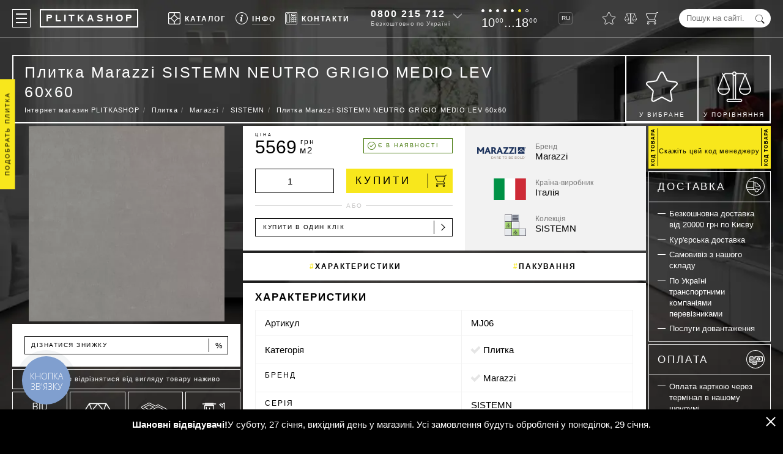

--- FILE ---
content_type: text/html; charset=UTF-8
request_url: https://plitkashop.com.ua/ua/plitka-marazzi-neutro-grigio-medio-lev-60x60-4197753/
body_size: 42978
content:
<!DOCTYPE html><html lang="uk" env="LIVE" data-analytics="1"><head><!-- Google Tag Manager --><script async>(function (w, d, s, l, i) {	w[l] = w[l] || [];	w[l].push({	'gtm.start': new Date().getTime(), event: 'gtm.js'	});	var f = d.getElementsByTagName(s)[0],	j = d.createElement(s), dl = l != 'dataLayer' ? '&l=' + l : '';	j.async = true;	j.src =	'https://www.googletagmanager.com/gtm.js?id=' + i + dl;	f.parentNode.insertBefore(j, f);	})(window, document, 'script', 'dataLayer', 'GTM-NJZQPVP');</script><!-- End Google Tag Manager --><meta charset="utf-8"><base href="https://plitkashop.com.ua/"><title>Плитка Marazzi SISTEMN NEUTRO GRIGIO MEDIO LEV 60x60 купити за 5569 грн – есть в наличии магазині PLITKASHOP</title><meta name="description" content="Плитка Marazzi SISTEMN NEUTRO GRIGIO MEDIO LEV 60x60 есть в наличии за ціною в: 5569 грн &#10003; Опт і роздріб Доставимо по всій Україні &#9742;&nbsp;Телефонуйте&nbsp;0800&nbsp;215712 &#9996; Надаємо сертифікати гарантію!"><link rel="canonical" href="https://plitkashop.com.ua/ua/plitka-marazzi-neutro-grigio-medio-lev-60x60-4197753/"><link rel="alternate" hreflang="uk-UA" href="https://plitkashop.com.ua/ua/plitka-marazzi-neutro-grigio-medio-lev-60x60-4197753/"><link rel="alternate" hreflang="ru-UA" href="https://plitkashop.com.ua/plitka-marazzi-neutro-grigio-medio-lev-60x60-4197753/"><meta name="viewport" content="width=device-width, initial-scale=1.0, maximum-scale=7.0, user-scalable=yes"><style>:root {--black:#000000;--yellow:#F8E71C;--green:#417505;--lgrey:#f2f2f2;--vqtrans:all 100ms ease;--qtrans:all 200ms ease;--strans:all 500ms ease;--ltrans:all 1100ms ease;--stransdelay:all 500ms ease 500ms;--burgermenudelay:all 300ms ease;}* {margin:0;padding:0;outline:0;}*,*:before,*:after {-webkit-box-sizing:border-box;-moz-box-sizing:border-box;box-sizing:border-box;}.preload * {-webkit-transition:none !important;-moz-transition:none !important;-ms-transition:none !important;-o-transition:none !important;}article,aside,details,figcaption,figure,footer,header,hgroup,main,nav,section,summary {display:block;}body {max-width:1680px;margin:0 auto;font-family:"Helvetica Neue",Helvetica,Roboto,Arial,sans-serif;font-weight:400;font-size:15px;line-height:1.4em;color:#FFF;background:#000;}html.freeze,html.freeze body {margin:0;height:100%;overflow:hidden;}input,textarea {font-family:"Helvetica Neue",Helvetica,Roboto,Arial,sans-serif;}textarea {min-height:100px;}h1,h2,.like_h2,h3,h4,.like_h4,h5 {line-height:1.4em;margin:0;padding:0 0 .5em 0;}h1 {font-size:25px;line-height:32px;font-weight:300;letter-spacing:.1em;padding:0 0 0 0;margin:0 0 3px 0;}h2,.like_h2 {font-size:17px;font-weight:700;text-transform:uppercase;letter-spacing:2px;}h3,.like_h3 {font-size:17px;font-weight:300;text-transform:uppercase;padding:0 0 .5em 0;margin:0 0 0 0;letter-spacing:.17em;}h4,.like_h4 {font-size:1em;text-transform:uppercase;letter-spacing:2px;padding:0 0 .25em 0;}img,picture {vertical-align:top}strong,.like_strong {font-weight:700;}a {color:#000;text-decoration:none;}.nowrap {white-space:nowrap;}.hidden {display:none;}button {background:transparent;border:0 none;}.not_scrollable {margin:0;height:100%;overflow:hidden}.nicehover,.nicehovertop {position:relative;display:inline-block;line-height:1em;cursor:hand;color:#FFF;}.nicehover::after {content:'';position:absolute;bottom:-5px;left:0;width:40px;height:1px;background:rgba(255,255,255,.3);}.nicehovertop::after {content:'';position:absolute;bottom:5px;left:27px;width:30px;height:1px;background:rgba(255,255,255,.3);}.nicehovertop.active::after {width:30px;background:#FFF;}.nicehovertop::before {content:'';position:absolute;top:24px;left:27px;height:0;width:1px;background:#FFF;transition:var(--qtrans);transition-delay:400ms;}.nicehovertop.active::before {height:21px;}.top_fixed .nicehovertop.active::before {height:13px;}p {margin:0;padding:0 0 1em 0;}blockquote {padding:0 0 0 15px;margin:0 0 1em 0;border-left:5px solid var(--yellow);}blockquote p {padding:0;font-weight:200;letter-spacing:.07em;}.video_background {position:fixed;top:50%;left:50%;-moz-transform:translateX(-50%) translateY(-50%);-webkit-transform:translateX(-50%) translateY(-50%);-o-transform:translateX(-50%) translateY(-50%);-ms-transform:translateX(-50%) translateY(-50%);transform:translateX(-50%) translateY(-50%);z-index:100;background-color:#000;background-image:url("/images/design/newbg.webp");background-size:cover;background-position:center;width:100vw;height:100vh;}.global_wrapper {position:relative;z-index:200;}/* Header-----------------------------------------------------------------------------*/.header {position:fixed;max-width:1680px;margin:0 auto;top:0;left:0;right:0;display:flex;justify-content:space-between;color:#FFF;padding:15px 20px;border-bottom:1px solid rgba(255,255,255,.3);transition:var(--strans);z-index:123456;}.header a {color:#FFF;}.header.top_fixed {position:fixed;top:0;left:0;right:0;padding-top:7px;padding-bottom:7px;background:rgba(0,0,0,.75);}.header > * {display:inline-block;vertical-align:top;}.header_lang_switcher {font-size:10px;line-height:18px;height:20px;border:1px solid rgba(255,255,255,.25);display:inline-block;padding:0 3px 0 4px;margin:5px 0;border-radius:3px;transition:var(--qtrans);}.header_lang_switcher:hover {border-color:#FFF;}.logo {position:relative;display:inline-block;vertical-align:top;padding:0 4px 0 8px;margin:0 0 0 15px;border:2px solid transparent;font-size:16px;font-weight:700;line-height:26px;height:30px;color:#FFF;letter-spacing:4px;}.logo::before,.logo::after {content:'';position:absolute;top:-2px;left:-2px;right:-2px;bottom:-2px;border:2px solid rgba(255,255,255,1);transition:var(--qtrans);}.logo:hover::after {transform:translateX(2px) translateY(-2px);border-width:1px;}.logo:hover::before {transform:translateX(-2px) translateY(2px);border-width:1px;}.mobile_logo {display:none;padding:0 0 0 5px;margin:0 auto 20px auto;border:2px solid #FFF;font-size:16px;font-weight:700;line-height:26px;height:30px;color:#FFF;letter-spacing:4px;text-align:center;width:160px;}.top_menu {list-style:none;display:flex;flex-wrap:nowrap;}.top_menu > li {position:relative;float:left;padding:0 0 0 15px;}.top_menu > li > a,.top_menu > li > button {display:block;font-size:12px;font-weight:700;letter-spacing:2px;line-height:30px;text-transform:uppercase;}.top_menu_icon {display:inline-block;width:20px;height:20px;background-position:center;background-repeat:no-repeat;background-size:contain;position:relative;top:5px;margin:0 7px 0 0;}.top_info_sub {list-style:none;position:absolute;top:45px;left:-109px;width:303px;border-top:1px solid #000;border-left:1px solid #000;transition:var(--qtrans);transform:scale(.9) translateX(0) translateY(-10px);visibility:hidden;opacity:0;}.top_info_sub.active {transition-delay:400ms;transform:scale(1) translateX(0) translateY(0);visibility:visible;opacity:1;}.top_fixed .top_info_sub {top:37px;}.top_info_sub li {float:left;border-right:1px solid #000;border-bottom:1px solid #000;}.top_info_sub li a {display:block;width:150px;height:40px;padding:5px;font-size:12px;line-height:1.5em;font-weight:700;text-transform:uppercase;letter-spacing:.04em;color:#000;background:#FFF;white-space:nowrap;}.top_info_sub li a:hover {background:#F5F5F5;}.top_info_icon {float:left;display:inline-block;width:30px;height:30px;margin:0 7px 0 0;background-position:center;background-repeat:no-repeat;background-size:30px 30px;border-radius:50%;}.top_info_sub li a:hover .top_info_icon {background-color:#FFF;}.top_info_desc {display:block;margin:-2px 0 0 0;font-size:10px;line-height:1.2em;letter-spacing:.08em;font-weight:400;text-transform:none;color:#909090;}.top_brand_sub {list-style:none;position:absolute;top:43px;left:-79px;width:485px;border-top:1px solid #000;border-left:1px solid #000;transition:var(--qtrans);transform:scale(.9) translateX(0) translateY(-10px);visibility:hidden;opacity:0;background:#FFF;z-index:1234567890;}.top_brand_sub.active {transition-delay:400ms;transform:scale(1) translateX(0) translateY(0);visibility:visible;opacity:1;}.top_fixed .top_brand_sub {top:35px;}.top_brand_sub li {float:left;border-right:1px solid #000;border-bottom:1px solid #000;}.top_brand_sub li.top_brand_sub__first {float:none;width:100%;padding:12px 25px;color:#000;background:#FFF;column-count:2;column-gap:10px;font-size:13px;line-height:24px;}.logo_link {display:block;text-align:center;padding:10px 5px 0 5px;width:120px;height:70px;font-size:10px;letter-spacing:.05em;color:#4A4A4A;background:#FFF;white-space:nowrap;}.logo_link:hover {color:#000;}.header a.categories_link {display:block;color:#000;white-space:nowrap;text-overflow:ellipsis;overflow:hidden;padding:0 30px 0 0;}.categories_link:hover {color:var(--red);}.categories_link:first-letter {font-weight:700;}.categories_link_iskusstvennaya-trava:after,.categories_link_shtuchna-trava:after,.categories_link_linoleum:after,.categories_link_laminat:after,.categories_link_pvh-plitka:after,.categories_link_plitka:after {position:relative;left:2px;content:'\2605';background-image:linear-gradient(-180deg,#FBD249 0%,#F5A623 100%);-webkit-background-clip:text;-webkit-text-fill-color:transparent;color:#F5A623;}.tbs_logo {display:block;height:30px;margin:0 0 5px 0;background-position:center;background-repeat:no-repeat;background-size:contain;}.time_of_work {height:30px;}.time_of_work.black {display:none;color:black;margin:4px 0 7px 0;}.days_of_work {list-style:none;margin:0 0 7px 0;height:5px;}.days_of_work li {display:inline-block;vertical-align:top;width:5px;height:5px;margin:0 7px 0 0;line-height:5px;background:#FFF;border:1px solid #FFF;border-radius:50%;}.time_of_work.black .days_of_work li {background:#000000;border:1px solid #000000;}.days_of_work li.saturday {background:var(--yellow) !important;border:1px solid var(--yellow) !important;}.days_of_work li.sunday {background:transparent !important;}.tof_cyfry {font-size:20px;line-height:1em;}.small_cyfry {position:relative;font-size:10px;line-height:1em;top:-.66em;margin:0 0 0 1px;letter-spacing:.1em;}.top_phone {position:relative;height:30px;line-height:30px;padding-right:18px;}.top_phone:hover {color:#000;}.top_phone::after {content:'';position:absolute;top:3px;right:0;width:10px;height:10px;border-bottom:1px solid rgba(255,255,255,.75);border-right:1px solid rgba(255,255,255,.75);-moz-transform:rotate(45deg);-webkit-transform:rotate(45deg);-o-transform:rotate(45deg);-ms-transform:rotate(45deg);transform:rotate(45deg);transition:var(--qtrans);z-index:670;cursor:pointer;}.top_phone:hover::after {top:7px;border-color:rgba(0,0,0,1);}.big_phone {position:relative;font-size:16px;line-height:1em;font-weight:700;letter-spacing:2px;white-space:nowrap;z-index:600;cursor:pointer;}.top_phone:hover a {color:#000;}.free_call {position:relative;font-size:10px;line-height:1em;color:rgba(255,255,255,.75);letter-spacing:.07em;white-space:nowrap;margin:3px 0 0 0;z-index:650;cursor:pointer;}.top_phone:hover .free_call {color:#000;}.top_phone_icon {width:20px;height:20px;background-position:center;background-repeat:no-repeat;background-size:20px 20px;vertical-align:top;position:relative;top:5px;display:none;z-index:700;}.top_phone_other {position:absolute;top:-15px;left:-20px;width:170px;padding:50px 0 15px 20px;color:#000;background:#FFF;z-index:550;box-shadow:0 0 15px rgba(0,0,0,.4);visibility:hidden;transition:var(--qtrans);opacity:0;transform:translateX(0) translateY(-12px);}.top_phone:hover .top_phone_other {visibility:visible;opacity:1;transform:translateX(0) translateY(0);}.phones {list-style:none;margin:0;padding:0;line-height:1.4em;letter-spacing:1px;}.phones li {margin:0;padding:0;}.phones a {color:#000;}.phones a span {font-weight:700;}.top_address {display:block;font-style:normal;font-size:11px;line-height:13px;margin:6px 0 0 0;}.top_to_contacts {margin:10px 20px 0 0;padding:5px;border:1px solid var(--yellow);text-align:center;display:block;font-size:11px;line-height:14px;text-transform:uppercase;font-weight:bold;letter-spacing:.16em;color:#000;}.content .viber_telegram {margin:5px 0 0 0;}.viber_telegram a,.viber_telega a,.messanger a {display:inline-block;vertical-align:top;width:36px;height:36px;background-position:center;background-repeat:no-repeat;background-size:36px 36px;margin:0 12px 0 0;}.content .viber_telega a {position:relative;top:-3px;}.hide_on_1100 {margin-right:10px;}.content .viber_telega {display:flex;justify-content:center;}.top_form {position:relative;height:30px;}.top_form_input {width:150px;line-height:30px;border:0 none;background:#FFF;border-radius:15px;padding:0 30px 0 12px;}.top_form_submit {border:0 none;position:absolute;top:.68em;right:10px;width:15px;height:15px;cursor:pointer;color:var(--black);background-position:center;background-repeat:no-repeat;background-size:contain;background-color:transparent;}.four_icons {list-style:none;}.four_icons li {float:left;margin:0 0 0 15px;padding:5px 0;}.four_icons a {display:block;position:relative;}.icons_counter {position:absolute;top:-7px;right:-6px;width:12px;height:12px;line-height:12px;font-size:7px;font-weight:700;color:#000;background:var(--yellow);border-radius:50%;text-align:center;transition:var(--qtrans);visibility:hidden;opacity:0;transform:translateX(0) translateY(5px);}.icons_counter.active {visibility:visible;opacity:1;transform:translateX(0) translateY(0);}.four_icon {display:block;width:20px;height:20px;background-position:center;background-size:contain;background-repeat:no-repeat;}.four_icon.star {width:21px;}.four_icon_hint {position:absolute;bottom:-13px;left:50%;-moz-transform:translateX(-50%) translateY(0);-webkit-transform:translateX(-50%) translateY(0);-o-transform:translateX(-50%) translateY(0);-ms-transform:translateX(-50%) translateY(0);transform:translateX(-50%) translateY(0);font-size:9px;line-height:1em;font-weight:300;color:rgba(255,255,255,.75);letter-spacing:.1em;opacity:0;transition:var(--strans);visibility:hidden;-moz-transform:translateX(-50%) translateY(10px);-webkit-transform:translateX(-50%) translateY(10px);-o-transform:translateX(-50%) translateY(10px);-ms-transform:translateX(-50%) translateY(10px);transform:translateX(-50%) translateY(10px);}.top_fixed .four_icon_hint {display:none;}a:hover .four_icon_hint {visibility:visible;opacity:1;-moz-transform:translateX(-50%) translateY(0);-webkit-transform:translateX(-50%) translateY(0);-o-transform:translateX(-50%) translateY(0);-ms-transform:translateX(-50%) translateY(0);transform:translateX(-50%) translateY(0);}.a_icon_search {display:none;}/* Middle-----------------------------------------------------------------------------*/.content {padding:90px 20px 30px 20px;color:#FFF;}.mp_h1place {position:relative;border:2px solid #FFF;padding:0 18px 18px 18px;margin:0 0 4px 0;border-top-color:transparent;text-align:center;}.mp_h1place h1 {font-size:30px;font-weight:700;text-transform:uppercase;letter-spacing:4px;padding:10px 0 10px 0;margin:0;}.mp_h1place_desc {display:inline-block;list-style:none;font-size:14px;letter-spacing:.1em;}.mp_h1place_desc li {display:inline-block;}.mp_h1place_desc.ttypen li {margin-top:10px;display:block;}.mp_h1place_desc a {display:block;color:#FFF;white-space:nowrap;transition:var(--qtrans);}.mp_h1place_desc a:hover {color:var(--yellow);}.mp_h1place_desc a::before {content:'#';color:var(--yellow);}.welcome {font-size:17px;line-height:1em;letter-spacing:.13em;font-weight:500;margin-top:-10px;}.welcome::before,.welcome::after {content:'';position:absolute;top:-2px;height:2px;background:#FFF;}.welcome::before {left:-2px;right:calc(50% + 120px);}.welcome::after {right:-2px;left:calc(50% + 120px);}.h1_place {position:relative;min-height:110px;margin:0 0 4px 0;padding:10px 372px 9px 18px;border:2px solid #FFF;background:transparent;}.category_place {min-height:100px;padding-right:120px;}.h1_place h1 {max-width:100%;max-height:64px;overflow:hidden;}.h1_place a {color:#FFF;}.bread_crumbs {line-height:2em;font-weight:300;font-size:.75em;letter-spacing:.1em;}.bread_crumbs ul {list-style:none;}.bread_crumbs li {float:left;}.bread_crumbs li::before {content:'/';padding:0 .5em;display:inline-block;color:rgba(255,255,255,.5);}.bread_crumbs li:first-child::before {display:none;}.bread_crumbs a:hover {color:rgba(255,255,255,.75);}.ps_name {display:block;overflow:hidden;max-height:56px;text-overflow:ellipsis;}.ps_price {display:block;padding:3px 0 0 0;font-size:17px;letter-spacing:.05em;font-weight:200;opacity:.75;}.ps_price small {position:relative;font-size:10px;line-height:1em;vertical-align:top;top:-2px;left:-3px;}.old_price {position:absolute;top:26px;left:4px;font-weight:200;color:#9F9F9F;letter-spacing:.1em;}.old_price::after {content:'';position:absolute;top:9px;left:-2px;right:-1px;height:3px;background:red;opacity:.23;}.prod_price_count {text-align:center;width:70px;height:30px;padding:0 10px;line-height:28px;border:1px solid #000;background:#FFF;}.ili {display:inline-block;vertical-align:top;line-height:30px;font-size:12px;text-transform:uppercase;letter-spacing:2px;font-weight:200;}.buy_one_click {position:relative;width:31%;}.buy_one_click label {position:absolute;top:1px;left:9px;padding:0 2px 0 4px;line-height:28px;font-size:10px;text-transform:uppercase;letter-spacing:.15em;background:rgba(255,255,255,0);transition:var(--qtrans);pointer-events:none;}.buy_one_click_input {width:100%;height:30px;line-height:28px;padding:0 12px;border:1px solid;background:transparent;}.buy_one_click_input:focus ~ label,.buy_one_click_input:valid ~ label {top:-5px;line-height:10px;font-size:7px;background:rgba(255,255,255,1);}.buy_one_click_submit {position:absolute;top:1px;right:1px;width:30px;height:28px;border:0;background:transparent;cursor:pointer;}.buy_one_click_submit::before {content:'';position:absolute;top:3px;bottom:3px;width:1px;left:0;background:#000;}.buy_one_click_submit::after {content:'';position:absolute;top:10px;left:9px;width:8px;height:8px;border-right:1px solid #000;border-bottom:1px solid #000;transform:rotate(-45deg);}.buy_one_click_submit:hover::after,.buy_one_click_submit:active::after {animation-duration:600ms;animation-fill-mode:both;animation-timing-function:ease-in-out;animation-iteration-count:1;animation-name:classic_button_animation;transition:var(--qtrans);}.sale-svg {position:absolute;width:60px;height:60px;top:calc((100% - 60px) / 2);left:10px;background-image:url(../subSystem/share/svg/top_info.svg);}.table {width:100%;margin:0 0 1em 0;border-collapse:collapse;color:#000;}.table thead {text-transform:uppercase;letter-spacing:2px;}.table tr {}.table td {padding:10px 15px;border:1px solid var(--lgrey);}.bigcode {font-size:23px;line-height:25px;height:25px;font-weight:700;letter-spacing:.066em;}.bigcode_desc {padding:2px 0 0 0;font-size:11px;line-height:14px;letter-spacing:1px;}.white_content {padding:15px 20px;margin:0 0 4px 0;color:#000;background:#FFF;}.prod_white_content iframe,.white_content iframe {aspect-ratio:16 / 9;max-width:100%;height:auto;}.white_content_sidebar {width:calc(75% - 4px);float:right;margin:0 2px 0 0;padding:15px 20px;color:#000;background:#FFF;}.columns {list-style:none;margin:2px -2px;padding:0;color:#000;}.news_date {width:140px;line-height:20px;font-size:9px;text-transform:uppercase;letter-spacing:2px;text-align:center;color:#000;background:var(--yellow);pointer-events:none;box-shadow:5px 5px rgba(0,0,0,.5);white-space:nowrap;}.news_date_abspos {position:absolute;top:40px;left:50%;margin:0 0 0 -70px;z-index:350;}a:hover ~ .news_date {box-shadow:5px 5px rgba(0,0,0,1);}.columns > li {position:relative;width:calc(25% - 4px);margin:2px 2px;padding:0 0 30px 0;float:left;background:#FFF;}.prodtype_n .prod_image,.prodtype_n .prod_name,.prodtype_s .prod_image,.prodtype_s .prod_name {opacity:.5;}.prodtype_n .prod_price_cart,.prodtype_s .prod_price_cart {display:none;}.columns > li > a {padding:0 15px;display:block;color:#000;}.prod_top_info {padding:15px;height:50px;display:flex;justify-content:space-between;}.prod_top_info > * {width:33%;}.vendor_logo {background-position:left center;background-repeat:no-repeat;background-size:contain;}.prod_size {text-align:center;font-size:20px;line-height:20px;font-weight:100;letter-spacing:1px;white-space:nowrap;color:#000;}.prod_like_compare {text-align:right;}.like_compare_icon {position:relative;vertical-align:top;display:inline-block;height:20px;background-position:center;background-repeat:no-repeat;transition:var(--qtrans);cursor:pointer;margin:0 0 0 10px;transform:translateX(0) translateY(0);}.like_compare_icon:active {transform:translateX(0) translateY(2px);}.like_prod {width:21px;background-size:21px 20px;}.compare_prod {width:22px;background-size:22px 20px;}.prod_image {height:200px;background-position:center;background-repeat:no-repeat;background-size:contain;display:flex;justify-content:center;align-items:center;}.prod_image img,.prod_image picture {object-fit:contain;height:100%;width:100%;}.prod_image.more_little {position:relative;height:120px;z-index:2000;}.prod_name {display:block;position:relative;padding:10px 0 0 0;text-align:center;font-size:12px;line-height:17px;height:45px;font-weight:700;text-transform:uppercase;letter-spacing:.12em;overflow:hidden;z-index:2020;}.prod_price_cart {padding:10px 15px 15px 15px;display:flex;justify-content:space-between;line-height:30px;}.prod_price_value {font-size:30px;font-weight:300;padding-right:0.2em;}.prod_price_value_red {color:red;}.grn {display:inline-block;vertical-align:top;font-size:12px;line-height:1em;letter-spacing:2px;}.prod_teit {display:inline-block;font-size:15px;line-height:1em;color:#000;letter-spacing:.1em;font-weight:100;margin:0 0 0 -1.65em;}.add_to_cart {text-align:left;display:inline-block;white-space:nowrap;position:relative;width:120px;line-height:28px;padding:0 0 0 10px;height:30px;border:1px solid #000;text-transform:uppercase;font-size:10px;letter-spacing:.15em;cursor:pointer;}.add_to_cart.add_to_cart_little {width:32px;padding:0;}.add_to_cart.add_to_cart_little .add_to_cart_text {display:none;}.add_to_cart:active {color:#FFF;background:#000;}.add_to_cart::before {content:'';position:absolute;top:3px;width:1px;height:22px;right:30px;background:#000;}.add_to_cart:active::before {background:#FFF;}.add_to_cart::after {content:'';position:absolute;top:11px;right:26px;width:6px;height:6px;border-bottom:1px solid #000;border-right:1px solid #000;opacity:0;transform:rotate(-45deg) translateX(-2px) translateY(-2px);}.add_to_cart:active::after {transition:none;opacity:1;border-color:#FFF;}.add_to_cart:hover::before {transition:var(--qtrans);top:9px;height:10px;transform:rotate(90deg);}.add_to_cart:hover::after {transition:var(--qtrans);transition-delay:200ms;opacity:1;transform:rotate(-45deg) translateX(0) translateY(0);}.add_to_cart.add_to_cart_little::before,.add_to_cart.add_to_cart_little::after {display:none;}.prod_cat_old_price {position:relative;color:#9F9F9F;letter-spacing:.1em;}.prod_cat_old_price::after {content:'';position:absolute;top:13px;left:-2px;right:-1px;height:3px;background:red;opacity:.23;}.little_cart_ico {position:absolute;top:6px;right:6px;display:block;vertical-align:middle;width:16px;height:16px;background-position:center;background-repeat:no-repeat;background-size:16px 16px;}.columns_prod_status {text-align:center;position:absolute;top:51px;background:#fff;padding:2px 8px;border-left:navajowhite;font-size:10px;text-transform:uppercase;font-weight:bold;font-family:inherit;width:114px;letter-spacing:1.2px;line-height:1.5;}.prodtype_n a,.prodtype_s a {padding-bottom:55px !important;}.columns_prod_status {border-top:1px solid #000;border-bottom:1px solid #000;border-right:1px solid #000;}.columns_prod_status.state-z::after,.columns_prod_status.state-u::after,.columns_prod_status.state-n::after,.columns_prod_status.state-s::after {content:" ";display:block;position:absolute;height:34px;top:0;left:109px;width:4px;background:red;}.columns_prod_status.state-z::after {background:#F8E730;}.columns_prod_status.state-u::after {background:#ffb121;}.columns_prod_status.state-n::after {background:#E93F33;}.columns_prod_status.state-s::after {background:#D8D8D8;}.prod_price {position:relative;height:30px;line-height:30px;white-space:nowrap;}.prod_zena_word {position:absolute;top:-20px;left:0;font-size:7px;text-transform:uppercase;color:#000;letter-spacing:3px;}.prod_buy_button {position:relative;display:block;line-height:35px;text-align:center;background:var(--yellow);margin:15px 0 15px 0;text-transform:uppercase;letter-spacing:3px;}.prod_buy_button::before,.prod_buy_button::after {display:inline-block;position:relative;vertical-align:middle;content:'';width:2em;height:1px;background:#000;margin:0 10px 0 7px;top:-2px;transition:var(--qtrans);}.prod_buy_button:hover::before {transform:translateX(-5px);}.prod_buy_button:hover::after {transform:translateX(5px);}.prod_other_info {position:absolute;top:345px;left:0;right:0;bottom:0;background:#FFF;padding:0 15px;z-index:9999;letter-spacing:0.05em;min-height:35px;overflow:hidden;transition:var(--qtrans);}.prod_other_info::after {content:'';position:absolute;left:0;right:0;height:35px;bottom:0;background:-moz-linear-gradient(top,rgba(255,255,255,0) 0%,rgba(255,255,255,0.84) 84%,rgba(255,255,255,1) 100%);background:-webkit-linear-gradient(top,rgba(255,255,255,0) 0%,rgba(255,255,255,0.84) 84%,rgba(255,255,255,1) 100%);background:linear-gradient(to bottom,rgba(255,255,255,0) 0%,rgba(255,255,255,0.84) 84%,rgba(255,255,255,1) 100%);filter:progid:DXImageTransform.Microsoft.gradient(startColorstr='#00ffffff',endColorstr='#ffffff',GradientType=0);}.prod_other_info::before {content:'';position:absolute;left:0;right:0;height:4px;bottom:0;background:transparent;}.columns > li:hover .prod_other_info {min-height:max-content;padding-bottom:15px;}.columns > li:hover .prod_other_info::before {background:#000;}.columns > li:hover .prod_other_info::after {display:none;}.prod_short_desc {font-size:12px;line-height:17px;color:#9F9F9F;}.prod_short_desc p {margin:0;padding:0;white-space:nowrap;overflow-x:hidden;text-overflow:ellipsis;}.prod_short_desc p span {color:#000;}.flag_uss {display:flex;margin:10px 0 0 0;}.countyry_flag {flex:auto;margin:0 10px 0 0;height:30px;background-position:left center;background-repeat:no-repeat;background-size:contain;}.prod_uss {display:block;position:relative;width:200px;padding:0 0 0 10px;font-size:10px;letter-spacing:.15em;text-transform:uppercase;line-height:28px;height:30px;color:#000;border:1px solid #000;overflow:hidden;cursor:pointer;}.prod_uss:active {color:#FFF;background:#000;}.percent {position:absolute;top:8px;right:7px;font-size:13px;line-height:1em;}.prod_uss::before {content:'';position:absolute;top:3px;width:1px;height:22px;right:30px;background:#000;}.prod_uss:active::before {background:#FFF;}.top_white_menu {position:relative;list-style:none;padding:0;margin:0 0 4px 0;font-size:15px;font-weight:700;letter-spacing:2px;text-transform:uppercase;line-height:40px;color:#000;background:#FFF;}.top_white_menu .like_h4 {font-size:.85em;}.top_white_menu > li {float:left;padding:0;white-space:nowrap;}.top_white_menu > li.sale {position:absolute;top:0;right:0;padding:0;}.top_white_menu > li.sale a {display:block;padding:0 15px;background:var(--yellow);}.top_white_menu > li::after {content:'';display:inline-block;position:relative;width:6px;height:6px;border-left:2px solid #CCC;border-bottom:2px solid #CCC;transition:var(--qtrans);transform:rotate(-45deg) translateX(3px) translateY(1px);}.top_white_menu > li::before {content:'';position:relative;width:0;height:0;top:5px;left:18px;border-style:solid;border-width:0 6px 6px 6px;border-color:transparent transparent var(--yellow) transparent;visibility:hidden;opacity:0;transition-delay:0;}.top_white_menu > li:hover::before {visibility:visible;opacity:1;transition-delay:750ms;}.top_white_menu > li:hover::after {border-color:#000;}.top_white_menu > li.sale::before,.top_white_menu > li.sale::after {display:none;}.top_white_menu > li > a {display:inline-block;color:#000;font-size:10px;letter-spacing:1px;}.top_white_menu > li > ul {list-style:none;position:absolute;top:40px;left:0;right:0;padding:5px 15px;line-height:1.5em;background:#FFF;display:flex;z-index:50000;border:5px solid var(--yellow);transition:var(--qtrans);visibility:hidden;opacity:0;transition-delay:0;}.top_white_menu > li:hover > ul {visibility:visible;opacity:1;transition-delay:750ms;}.top_white_menu > li > ul > li {width:20%;padding:.5em 0;}.top_white_menu > li > ul > li > ul {list-style:none;padding-right:15px;}.top_white_menu > li > ul > li > ul > li {text-transform:none;font-weight:400;letter-spacing:.1em;padding:3px 0;overflow:hidden;}.top_white_menu > li > ul > li > ul > li > a {position:relative;color:#000;}.top_white_menu > li > ul > li > ul > li > a::before {content:'';position:absolute;left:0;bottom:-3px;height:2px;width:0;background:var(--yellow);transition:var(--qtrans);}.top_white_menu > li > ul > li > ul > li > a:hover::before {width:100%;}.top_white_menu > li > ul > li > ul > li:first-letter {font-weight:700;}@media screen and (max-width:1080px) {.top_white_menu > li > a {	font-size:8px;}}.main_page_desc {padding:0;margin:0 0 4px 0;color:#000;background:#FFF;}.nicelist {margin-top:4px;}.nicelist a {display:inline-block;position:relative;}.nicelist a::after {content:'';position:absolute;left:0;right:0;bottom:-1px;height:2px;background:var(--yellow);transition:var(--qtrans);}.nicelist a:hover::after {background:var(--black);}.nicelist ul {list-style:none;padding:0 0 .75em 0;}.nicelist ul li {position:relative;padding:0 0 .25em 1.5em;}.nicelist ul li::before {content:'';position:absolute;top:.7em;left:0;width:1em;height:2px;background:var(--yellow);}.mp_stblock {width:100%;display:flex;padding:0;color:#000;margin:-4px 0 0 0;}.mp_stblock_columns {width:50%;float:left;}.mp_stblock_columns_inner {background:#FFF;padding:20px 20px 40px 20px;margin:4px 4px 0 0;}.mp_stblock .columns > li {width:calc(33.333333% - 4px);}.mp_stblock_columns:first-child {width:25%;}.mp_stblock_columns:last-child {width:75%;}.with_sidebar {margin:2px -2px;}.sidebar {float:left;width:calc(25% - 4px);margin:0 2px;color:#000;overflow:hidden;transition:var(--qtrans);}.show_filter,.like_show_filter {position:fixed;top:207px;width:180px;left:-78px;right:auto;line-height:25px;height:25px;background:var(--yellow);font-size:10px;text-transform:uppercase;transform:rotate(-90deg);text-align:center;transition:var(--qtrans);display:none;white-space:nowrap;text-overflow:ellipsis;overflow:hidden;padding:0 7px;letter-spacing:.2em;z-index:20;}.show_filter_vidim,.like_show_filter_vidim {display:block;}.sidebar.active .show_filter {left:auto;top:142px;right:-74px;color:var(--yellow);background:#000;pointer-events:none;}.sort_list li.sort_list_naimenovanie_showall {padding-top:5px;}.sort_list {list-style:none;}.sort_list li {margin:0;padding:0 0 .2em 0;}.sort_list li.active {background:var(--yellow);padding:2px 0 2px 7px;margin:1px 0 2px -7px;}.sort_list.svernut li.sort_list_li_0 {display:none;}.sort_list__number {position:relative;font-size:10px;line-height:1em;color:#999;top:-3px;margin:0 0 0 2px;}.sort_list > li.disabled label {color:#999;}.sort_list.svernut .word_svernut {display:none;}.sort_list_input {display:block;width:100%;line-height:30px;margin:-3px 0 10px 0;padding:0 12px;border:1px solid #CCC;}.svernut .sort_list_input {opacity:0;}.sort_list.wrapped_list {max-height:155px;overflow-y:auto;}.sort_list.svernut .word_pokazatvse {display:inline;}.sort_list_naimenovanie:not(.svernut) .sort_list_li_1 {font-weight:700;}.sort_list a {text-decoration:underline;transition:var(--qtrans);}.sort_list a:hover {color:#D2382D;}.sort_list.sort_list_two_columns li {float:left;width:50%;padding:0 10px 0 0;}.sort_list input[type=checkbox] {margin:0 3px 0 0;}.alert_div_wrapper {position:fixed;top:0;left:0;width:100%;height:100%;z-index:680;pointer-events:none;}.alert_div_wrapper.active {pointer-events:auto;}.alert_div_overlay {position:fixed;top:0;left:0;right:0;bottom:0;z-index:680;visibility:hidden;background:rgba(0,0,0,0);transition:var(--qtrans);}.alert_div_wrapper.active .alert_div_overlay {visibility:visible;background:rgba(0,0,0,.85);}.alert_div {position:fixed;top:100px;width:50%;left:25%;padding:20px 30px;background:#000;border:1px solid #FFF;z-index:700;transform:rotateY(90deg);visibility:hidden;}.alert_div p {font-weight:300;letter-spacing:.075em;}.close_alert_div {position:absolute;top:20px;right:20px;width:20px;height:20px;transform:rotate(45deg);border-radius:50%;cursor:pointer;transition:var(--strans);}.close_alert_div:hover {transform:rotate(225deg);}.close_alert_div:active {transform:scale(.8) rotate(225deg);}.close_alert_div:before,.close_alert_div:after {content:'';position:absolute;left:0;top:0;width:2px;height:2px;background:#FFF;}.close_alert_div:before {left:9px;height:20px;}.close_alert_div:after {top:9px;width:20px;}.alert_div h3,.alert_div .like_h3 {position:relative;padding-bottom:.5em;margin-bottom:1.2em;}.alert_div h3:after,.alert_div .like_h3:after {content:'';position:absolute;left:0;bottom:0;height:1px;width:50px;background:#FFF;}.alert_div form {display:none;}.classic_input_wrapper {position:relative;width:100%;}.classic_input_wrapper label {position:absolute;top:1px;left:15px;padding:0 3px 0 5px;font-size:12px;line-height:40px;letter-spacing:2px;text-transform:uppercase;transition:var(--qtrans);background:rgba(0,0,0,0);}.alert_div form input:focus ~ label,.alert_div form input:valid ~ label {top:-5px;line-height:10px;font-size:8px;background:rgba(0,0,0,1);}.classic_input {width:100%;padding:0 20px;line-height:40px;font-size:1em;letter-spacing:.08em;background:transparent;border:1px solid rgba(255,255,255,.5);color:#FFF;}.classic_input:focus {border-color:#FFF;}.alert_div_wrapper.active .alert_div {transition:var(--strans);transition-delay:1000ms;visibility:visible;transform:rotateY(0);}.alert_div_line {position:fixed;top:0;left:50%;margin-left:-0.03333em;width:1px;height:0;background:#FFF;z-index:690;}.alert_div_wrapper.active .alert_div_line {transition:var(--strans);transition-delay:400ms;height:100%;}.noscroll {overflow:hidden;}.classic_button {position:relative;display:inline-block;padding:0 36px 0 12px;border:1px solid #FFF;color:#FFF;background:transparent;line-height:28px;font-size:10px;text-transform:uppercase;letter-spacing:2px;cursor:pointer;}.classic_button:active {color:#000;background:#FFF;}.classic_button::before {content:'';position:absolute;top:9px;right:11px;width:10px;height:10px;border-right:1px solid #FFF;border-bottom:1px solid #FFF;transform:rotate(-45deg);}.classic_button:active::before {border-color:#000;}.classic_button::after {content:'';position:absolute;top:4px;bottom:4px;right:26px;width:1px;background:#FFF;}.classic_button:active::after {background:#000;}.submit_button_here {margin:0;padding:.7em 0 .5em 0;text-align:center;}.on_mobile_0800 {display:none;font-size:16px;line-height:1em;font-weight:700;letter-spacing:2px;white-space:nowrap;}.free_call_2 {display:block;font-size:10px;line-height:1em;letter-spacing:.07em;white-space:nowrap;margin:1px 0 10px 0;font-weight:normal;}@media screen and (max-width:1400px) {.hide_on_1400 {	display:none;}}@media screen and (max-width:1160px) {.flag_uss {	display:block;}.countyry_flag {	display:none;}.time_of_work {	display:none;}.time_of_work.black {	display:block;}.prod_price_value {	font-size:25px;}}@media screen and (max-width:1060px) {.top_menu_word {	display:none;}.nicehovertop::after {	display:none;}.nicehovertop::before {	top:28px;	left:10px;}.top_info_sub {	left:-126px;}.top_brand_sub {	left:-96px;}}.with_sidebar .columns {width:75%;float:right;margin:-2px 0 4px 0;}.with_sidebar .columns > li {width:calc(33.333333% - 4px);margin:2px 2px;}.with_sidebar .columns > li.column_series {width:calc(100% - 4px);padding:15px;line-height:25px;}.with_sidebar .columns > li.column_series a {position:relative;display:block;white-space:nowrap;overflow:hidden;text-overflow:ellipsis;}.with_sidebar .columns > li.column_series a::after {content:'';position:absolute;bottom:0;left:0;width:0;height:2px;background:var(--yellow);transition:var(--qtrans);}.with_sidebar .columns > li.column_series a:hover::after {width:50px;}.with_sidebar .columns > li.column_series a::first-letter {font-weight:bold;}@media screen and (max-width:1100px) {.hide_on_1100 {	display:none;}}@media screen and (max-width:960px) {.hide_on_960 {	display:none;}.columns > li {	width:calc(33.333333% - 4px);}.with_sidebar .columns {	width:66.666666%;}.with_sidebar .columns > li {	width:calc(50% - 4px);}.sidebar {	width:calc(33.333333% - 4px);	margin:2px 2px;}.mp_stblock {	display:block;	margin:0 0 0 0;	width:100%;}.mp_stblock_columns:first-child,	.mp_stblock_columns:last-child {	float:none;	width:100%;}.mp_stblock_columns_inner {	margin-right:0;	padding:20px;}.columns > li {	padding-bottom:15px;}.prod_other_info {	position:static;}.prod_other_info::after {	display:none;}.prod_price_cart {	padding-bottom:7px;}.columns > li:hover .prod_other_info {	min-height:50px;}.rel_desc_wrapper {	grid-template-columns:33% 1fr;}}@media screen and (max-width:900px) {.hide_on_900 {	display:none;}}@media screen and (max-width:860px) {.header {	display:grid;	grid-template-columns:auto auto auto auto 141px;	grid-template-rows:30px;}.header.with_mobile_search {	grid-template-rows:30px auto;	gap:7px;	grid-template-areas:". . . . ." "top_form top_form top_form top_form top_form";}.top_form {	display:none;	grid-area:top_form;	width:100%;	transition:var(--qtrans);}.header.with_mobile_search .top_form {	display:block;}.top_form_input {	width:100%;}.a_icon_search {	display:block;}.h1_place {	padding:13px 18px 0 18px;}}@media screen and (max-width:840px) {.alert_div {	top:50px;	width:70%;	left:15%;}.welcome {	font-size:15px;}.mp_h1place h1 {	font-size:25px;	letter-spacing:3px;}}@media screen and (max-width:940px) {.top_white_menu {	display:none;}}@media screen and (max-width:760px) {.mp_stblock .columns > li {	width:calc(50% - 4px);}}@media screen and (max-width:720px) {.top_phone_icon {	display:inline-block;}.big_phone,	.free_call {	display:none;}.top_menu_last_phone {	display:none;}.columns > li {	width:calc(50% - 4px);}.sidebar {	float:none;	width:calc(100% - 4px);	position:fixed;	top:62px;	left:calc(24px - 100%);	bottom:0;	display:block;	line-height:20px;	background:transparent;	z-index:100500;	padding:0 30px 0 2px;}.sidebar.active {	overflow-y:scroll;	left:0;}.with_sidebar .columns {	float:none;	width:100%;}.show_filter {	display:block;}.on_mobile_0800 {	display:block;}.rel_desc_wrapper {	display:block;}.rel_desc_image {	height:180px;	margin-bottom:4px;}}@media screen and (max-width:700px) {.table:not(.compare-table) td {	display:block;}.table:not(.compare-table) tr td:first-child {	padding-bottom:2px;	border-bottom:0 none;}.table:not(.compare-table) tr td:last-child {	padding-top:2px;	border-top:0 none;}.cart_image {	width:75px;	height:75px;}.hide_on_700px {	display:none;}.top_brand_sub {	left:-217px;}}@media screen and (max-width:680px) {.content {	padding:80px 15px 30px 15px;}.header {	padding-left:15px;	padding-right:15px;}}@media screen and (max-width:620px) {.mp_h1place {	padding:0 18px 10px 18px;}.welcome {	font-size:12px;}.mp_h1place h1 {	font-size:20px;	padding:5px 0 3px 0;}}@media screen and (max-width:580px) {.ili {	display:none;}.buy_one_click {	grid-area:buy_one_click;	width:100%;}}@media (max-width:560px) {.litkashop {	display:none;}.top_menu > li {	float:left;	padding:0 0 0 10px;}.top_info_sub {	left:-131px;}.top_brand_sub {	left:-101px;	width:364px;}.alert_div {	width:90%;	left:5%;}}@media screen and (max-width:520px) {.with_sidebar .columns > li.column_series {	padding:15px;}.table:not(.compare-table) td {	display:block;}.table:not(.compare-table) tr td:first-child {	padding-bottom:2px;	border-bottom:0 none;}.table:not(.compare-table) tr td:last-child {	padding-top:2px;	border-top:0 none;}.hide_on_520px {	display:none;}.cart_image {	width:75px;	height:75px;}}@media screen and (max-width:500px) {.h1_place {	padding:8px 13px 0 13px;	text-align:center;}h1 {	font-size:20px;	line-height:27px;}.h1_place h1 {	max-height:54px;}.bread_crumbs {	line-height:1.4em;}.bread_crumbs li {	float:none;	display:inline-block;}.cat_short_desc {	padding:7px 13px;	font-size:12px;	line-height:17px;}}@media screen and (max-width:480px) {.columns > li,	.with_sidebar .columns > li,	.mp_stblock .columns > li {	float:none;	width:calc(100% - 4px);}}@media screen and (max-width:440px) {.top_info_sub {	left:-75px;}.top_brand_sub {	left:-43px;}.logo_link {	width:100px;	font-size:11px;}.old_price {	left:auto;	right:0;	top:0;}}@media screen and (max-width:420px) {.logo,	.a_icon_account {	display:none;}.mobile_logo {	display:block;}}@media screen and (max-width:430px) {.content .viber_telega {	margin:0 0 20px 0;}.content .viber_telega .hide_on_1000 {	display:inline;}}@media screen and (max-width:340px) {.top_menu > li {	padding:0 0 0 5px;}}.top_white_menu:after,.main_page_brands:after,.sort_list_two_columns:after,.prod_seriya ul:after,.prod_aside_icons:after,.prod_big_icons:after,.bread_crumbs ul:after,.with_sidebar::after,.columns::after {content:'';display:table;clear:both;}.w-100{width:100%}.prod_page{margin:0 -2px 0 -2px}.prod_page::after{content:'';display:table;clear:both}.prod_page>div{float:left;margin:0 2px}.prod_code{position:relative;height:70px;color:#000;background:var(--yellow);text-align:center;padding:7px 15px 0 15px;margin:0 0 4px 0}.prod_code::before{content:'Код товара';position:absolute;top:27px;left:-23px;font-size:8px;line-height:15px;text-transform:uppercase;letter-spacing:1px;font-weight:700;border-bottom:1px solid #000;transform:rotate(-90deg)}.prod_code::after{content:'Код товара';position:absolute;top:27px;right:-23px;font-size:8px;line-height:15px;text-transform:uppercase;letter-spacing:1px;font-weight:700;border-top:1px solid #000;transform:rotate(-90deg)}.prod_aside_icons{list-style:none;margin:0 -2px;padding:2px 0}.prod_aside_icons:hover li{opacity:.5}.prod_aside_icons li{float:left;width:25%;padding:2px}.prod_aside_icons li:hover{opacity:1}.prod_aside_icons li a{position:relative;display:block;height:75px;border:1px solid rgba(255,255,255,1);background-position:center;background-repeat:no-repeat;background-size:auto 40px}.prod_aside_icons li a:hover .pai_hint{visibility:visible;opacity:1;transform:translateX(0) translateY(0)}.pai_hint{padding:0 5px;position:absolute;left:-1px;bottom:-26px;color:#FFF;border:1px solid #FFF;font-size:8px;text-transform:uppercase;line-height:19px;z-index:123;letter-spacing:.2em;background:#000;white-space:nowrap;transition:var(--qtrans);visibility:hidden;opacity:0;pointer-events:none;transform:translateX(0) translateY(5px)}.pai_hint::before{content:'';position:absolute;top:-4px;left:9px;width:7px;height:7px;border-top:1px solid #FFF;border-right:1px solid #FFF;background:#000;transform:rotate(-45deg);z-index:125}.product_main{display:grid;grid-template-columns:55% 45%;margin:0 0 4px 0;color:var(--black);background:#FFF}.product_main>*{position:relative;padding:20px}.prod_first{position:relative;width:30%}.prod_second{width:calc(70% - 212px)}.prod_third{width:200px}.prod_thirt_default{background:transparent;border:1px solid #FFF;margin:0 0 4px 0}.prod_thirt_default h3,.prod_thirt_default .like_h3{border-bottom:1px solid #FFF;line-height:49px;margin:0;padding:0}.prod_thirt_default h3 a,.prod_thirt_default .like_h3 a{position:relative;display:block;padding:0 14px;color:#FFF}.prod_thirt_default h3 a:hover,.prod_thirt_default .like_h3 a:hover{color:#000;background:#FFF}.prod_thirt_default_inner{padding:10px 14px 4px 14px;font-size:13px;line-height:18px}.prod_thirt_default_inner ul{list-style:none}.prod_thirt_default_inner li{position:relative;padding:0 0 .5em 1.5em}.prod_thirt_default_inner li::before{content:'';position:absolute;top:.6em;left:0;width:1em;height:1px;background:#FFF}.prod_main_image{display:flex;align-items:center;justify-content:center;margin-bottom:4px}.prod_main_image img,.prod_main_image picture{object-fit:contain;height:100%;max-height:320px}.prod_images_thumbs{display:flex;flex-wrap:nowrap;overflow-x:auto;-webkit-overflow-scrolling:touch}.prod_images_thumbs a{display:block;margin:0 4px 0 0}.prod_images_thumbs a img,.prod_images_thumbs a picture{height:110px;width:auto}.prod-dis-pd{padding-top:30px}.product_main_second{background:#F2F2F2;padding-bottom:0}.mp__oldprice{position:relative;display:block;font-size:12px;line-height:1em;font-weight:100;color:#9F9F9F;letter-spacing:.1em;top:-5px}.mp__oldprice span{display:inline-block;position:relative}.mp__oldprice span::after{content:'';position:absolute;top:48%;left:-2px;right:-2px;height:1px;background:rgba(255,0,0,.5);transform:rotate(-13deg)}.pm__discount{position:absolute;top:-10px;left:20px;padding:0 20px;line-height:30px;font-size:12px;font-weight:700;text-transform:uppercase;letter-spacing:2px;background:var(--yellow)}.pm__discount::before,.pm__discount::after{content:'';position:absolute;top:0;left:-10px;width:0;height:0;border-style:solid;border-width:0 0 10px 10px;border-color:transparent transparent #8e830e transparent}.pm__discount::after{left:auto;right:-10px;border-width:10px 0 0 10px;border-color:transparent transparent transparent #8e830e}.pm__price{display:grid;grid-template-columns:1fr 45%;grid-column-gap:20px;margin:0 0 20px 0}.p-page-state{font-size:9px;line-height:1em;text-transform:uppercase;letter-spacing:2px;padding:7px 14px 7px 14px;text-align:center}.pm__on_order{border:1px solid #F8E730;background-color:#F8E730;color:#000}.pm__check_stock{border:1px solid #ffb121;background-color:#ffb121;color:#000}.pm__not_in_stock{border:1px solid #E93F33;background-color:#E93F33;color:#000}.pm__off_stock{border:1px solid #D8D8D8;background-color:#D8D8D8;color:#000}.pm__inavailable{font-size:9px;line-height:1em;text-transform:uppercase;letter-spacing:2px;border:1px solid var(--green);color:var(--green);padding:7px 0 7px 23px;background-repeat:no-repeat;background-size:13px 13px;background-position:5px 5px;white-space:nowrap;background-image:url(/subSystem/share/svg/product/available.svg)}.product_main .little_cart_ico{width:20px;height:22px;top:9px;right:9px;background-size:contain}.pms__link{display:block;height:35px;margin:7px 0 24px 0}.pms__link::after{content:'';display:table;clear:both}.pm__logo{float:left;display:inline-block;width:80px;height:35px;background-position:right center;background-size:contain;background-repeat:no-repeat;margin:0 15px 0 0}.pm__small{display:block;font-size:12px;line-height:15px;color:#7B7B7B;margin:0;white-space:nowrap}.pm__normal{display:block;line-height:1em;white-space:nowrap;text-overflow:ellipsis}.pm__add_to_cart_form{display:grid;grid-template-columns:40% 1fr;grid-column-gap:20px}.pm__collections{background-image:url(/subSystem/share/svg/product/pm_collections.svg)}.pm__ili{position:relative;text-align:center;font-size:10px;text-transform:uppercase;color:#C7C6C6;letter-spacing:.15em;margin:10px 0}.pm__ili::before{content:'';position:absolute;top:49%;left:0;right:0;height:1px;background:#D8D8D8;z-index:140}.pm__ili span{position:relative;display:inline-block;background:#FFF;z-index:150;padding:0 5px 0 7px}.prod_big_icons{list-style:none;position:absolute;top:-2px;bottom:-2px;right:0}.prod_big_icons li{float:left;margin:0 -2px 0 0}.prod_big_icon{display:block;width:120px;height:120px;height:100%;padding:85px 0 0 0;text-align:center;cursor:pointer;cursor:hand;font-size:10px;text-transform:uppercase;letter-spacing:2px;border:2px solid #FFF;background-repeat:no-repeat;background-position:center 25px;background-size:auto 50px}.prod_big_icon.active,.prod_big_icon:hover{color:#000;background-color:#FFF}.prod_know_discount{background:#FFF;padding:20px;margin:4px 0 0 0}.prod_added_tocart{display:grid;color:var(--black);background:var(--yellow);padding:15px 20px;height:70px;line-height:40px;margin:0 0 4px 0;grid-template-columns:1fr 190px;grid-column-gap:15px}.prod_added_tocart a{display:block;text-align:center;background:#FFF;text-transform:uppercase;letter-spacing:2px;font-size:12px;line-height:38px;border:1px solid var(--black)}.pm__add_to_cart_form .prod_price_count{width:100%;height:40px;line-height:38px;font-size:15px}.product_main .add_to_cart:active .little_cart_ico{background-image:url(/subSystem/share/svg/add_to_cart.svg)}@media screen and (max-width:1160px){.prod_page{position:relative}.prod_code{position:absolute;top:0;left:2px;width:25%;height:70px}.product__badge-container.prod-page{top:100px}.prod_new_gallery{padding-top:74px}.prod_price_place .add_to_cart{margin:0}.prod_other_info{top:380px}.prod_first{width:25%}.prod_second{width:calc(75% - 8px)}.prod_page>div.prod_third{display:flex;width:100%;float:none;margin:0}.prod_thirt_default{margin:0 2px 4px 2px;width:33%}.prod_seriya ul li{width:50%}.prod_aside_icons li{width:33.333333%}}@media screen and (max-width:860px){.prod_big_icons{position:static;width:calc(100%+44px);top:auto;right:auto;margin:12px 0 -2px -20px}.prod_big_icons li{width:calc(50% - 1px)}.prod_big_icon{width:100%;height:50px;padding-top:0;background-size:auto 25px;background-position:left 12px top 10px;text-align:left;padding-left:50px;line-height:46px;font-size:15px;letter-spacing:.2em}.prod_aside_icons li{width:50%}}@media screen and (max-width:700px){.prod_code{left:0;width:100%}.prod_page{margin:0}.prod_page>div{float:none;width:100%}.prod_page>div.prod_first{margin:0;padding:0 0 4px 0}.prod_main_image img,.prod_main_image picture{object-fit:none;max-width:100%;width:auto}.prod_images_thumbs a img,.prod_images_thumbs a picture{height:70px}.prod_page>div.prod_second{width:calc(100% - 2px);width:100%;margin:0}.prod_gallery{width:60%}.prod_aside_icons{position:relative;padding:0;margin:2px -2px}.prod_aside_icons li{width:20%}.prod_seriya{display:none}.prod_page>div.prod_third{width:100%;margin:0;display:block}.prod_thirt_default{width:100%;margin:0 0 4px 0}.pai_hint{left:auto;right:-1px}.pai_hint::before{left:auto;right:9px}}@media screen and (max-width:680px){.prod_big_icon{font-size:12px}}@media (max-width:620px){.product_main{grid-template-columns:1fr;grid-row-gap:4px;background:transparent}.product_main_first{background:#FFF}}@media (max-width:560px){.prod_big_icon{font-size:10px;background-size:auto 20px;background-position:left 15px top 12px}.prod_page{margin:0}.prod_page>div.prod_first{display:block;margin:0;padding:0}.prod_gallery{width:100%;margin:0}.prod_aside_icons{right:0;width:calc(100%+4px);margin:0 -2px;padding:2px 0}.prod_aside_icons li{width:20%}}.prod_inner_nav{display:flex;justify-content:space-around;list-style:none;text-transform:uppercase;letter-spacing:2px;font-weight:700;font-size:12px;margin:0}.prod_inner_nav li{display:inline-block;vertical-align:top;margin:0 .5em 0 0}.prod_inner_nav li a::before{content:'#';color:var(--yellow);transition:var(--qtrans)}.prod_inner_nav li a:hover::before{color:#000}.prod_inner_nav a{color:#000}.product_main .add_to_cart.vkorzine{font-size:15px;color:var(--yellow);background:var(--black)}.product_main .add_to_cart.vkorzine .little_cart_ico{display:none}@media screen and (max-width:520px){.prod_inner_nav{display:block}}@media screen and (max-width:500px){.prod_big_icons{width:calc(100%+34px);margin:10px 0 -2px -15px}.prod_big_icon{font-size:8px;padding:40px 0 10px 0;text-align:center;height:auto;line-height:1em;background-position:top 10px center}}@media screen and (max-width:480px){.prod_added_tocart{grid-template-columns:1fr;height:auto;text-align:center;padding-top:2px}}@media screen and (max-width:420px){.prod_aside_icons li{width:25%}}@media (max-width:380px){.pm__price{grid-template-columns:1fr;grid-row-gap:20px}.pm__add_to_cart_form{grid-template-columns:30% 1fr}.product_main .add_to_cart{font-size:15px}}.prod_big_icons:after{content:'';display:table;clear:both}.pai_safe_layer{background-image:url(/subSystem/share/svg/product/safe.svg)}.pai_window{background-image:url(/subSystem/share/svg/product/window.svg)}.pai_facade{background-image:url(/subSystem/share/svg/product/facade.svg)}.pai_terrace{background-image:url(/subSystem/share/svg/product/terrace.svg)}.pai_floor{background-image:url(/subSystem/share/svg/product/floor.svg)}.pai_wall{background-image:url(/subSystem/share/svg/product/wall.svg)}.pai_bath{background-image:url(/subSystem/share/svg/product/bath.svg)}.pai_kitchen{background-image:url(/subSystem/share/svg/product/kitchen.svg)}.pai_street{background-image:url(/subSystem/share/svg/product/street.svg)}.pai_bio{background-image:url(/subSystem/share/svg/product/bio.svg)}.pai_antistatic{background-image:url(/subSystem/share/svg/product/bio.svg)}.pai_superstrong{background-image:url(/subSystem/share/svg/product/superstrong.svg)}.pai_prom{background-image:url(/subSystem/share/svg/product/prom.svg)}.dog_icon{display:block;position:absolute;top:9px;right:9px;width:30px;height:30px;background-position:center;background-size:30px 30px}.dog_pay{background-image:url("/subSystem/share/svg/product/pay.svg")}.dog_warranty{background-image:url("/subSystem/share/svg/product/warranty.svg")}.dog_delivery{background-image:url("/subSystem/share/svg/product/delivery.svg")}.icon-show-room{position:absolute;right:20px;width:33px;bottom:0}.prod_alert{position:relative;color:var(--black);background:var(--lgrey);border-left:5px solid #E04F5F;padding:10px 10px 14px 15px;margin:0 0 4px 0}.prod_alert.with_bottom{padding-bottom:50px}.prod_alert_title{text-transform:uppercase;color:#E04F5F;font-weight:bold;letter-spacing:2px;line-height:1.8em}.prod_alert_link{position:absolute;top:0;left:0;right:0;bottom:0}.prod_alert_link span{display:inline-block;position:absolute;left:15px;bottom:15px;color:#FFF;background:#E04F5F;font-size:12px;line-height:25px;text-transform:uppercase;font-weight:bold;z-index:10;letter-spacing:2px;padding:0 7px}.prod_sale_stripe{display:block;position:relative;height:80px;background:var(--lgrey);color:var(--black);text-align:center;padding:0 100px;margin-bottom:4px;line-height:1em}.prod_sale_stripe::before,.prod_sale_stripe::after{content:'';display:block;position:absolute;top:10px;left:10px;width:60px;height:60px;background-size:contain;background-position:center;background-repeat:no-repeat;background-image:url(/subSystem/share/svg/product/sale.svg)}.prod_sale_stripe::after{left:auto;right:10px}.prod_sale_stripe_content{display:flex;flex-direction:column;justify-content:space-evenly;padding:6px 0 5px 0;height:80px;font-size:12px;line-height:17px;letter-spacing:.05em;transition:var(--qtrans)}.prod_sale_stripe_title{display:block;color:#E04F5F;text-transform:uppercase;font-weight:700;letter-spacing:2px;font-size:15px}.prod_sale_stripe_line{display:block;position:absolute;left:0;bottom:0;height:3px;width:0;background:#E04F5F;transition:var(--qtrans)}.prod_sale_stripe:hover .prod_sale_stripe_line{width:100%}@media (max-width:760px){.prod_sale_stripe_title{font-size:12px}}@media (max-width:550px){.prod_sale_stripe{height:auto;text-align:left;padding:0 10px 0 80px}.prod_sale_stripe_content{height:auto;min-height:80px}.prod_sale_stripe::after{display:none}}.replies__read_all{display:inline-block;line-height:28px;border:1px solid var(--black);margin:5px 0 0 0;padding:0 10px;font-size:10px;text-transform:uppercase;letter-spacing:2px;transition:var(--qtrans)}.replies__read_all:hover{color:#FFF;background:var(--black)}.see_also_rels__nav{padding:9px 15px;display:grid;grid-template-columns:auto 1fr;gap:5px 15px;color:#000;background:#FFF;line-height:32px;font-size:14px;text-transform:uppercase;letter-spacing:2px;font-weight:bold;margin:0 0 4px 0}.see_also_rels__nav_first{font-size:17px}.see_also_rels__nav_button{position:relative;padding:0 13px;background:#f2f2f2;border:0 none;cursor:pointer;line-height:32px;font-size:13px;text-transform:uppercase;letter-spacing:2px;font-weight:bold}.see_also_rels__nav_button.active{background:var(--yellow)}.see_also_rels__nav_button::after{content:'';position:absolute;bottom:0;left:0;right:0;height:0;background:var(--yellow);transition:var(--qtrans)}.see_also_rels__nav_button:hover::after{height:2px}.see_also_rels__data_unit__last{position:relative;height:380px;text-align:center;text-transform:uppercase;letter-spacing:2px;color:#000}.see_also_rels__data_unit__last_vsego{padding:337px 15px 0 15px;font-size:10px;line-height:30px}.columns>li.see_also_rels__data_unit__last>a{position:absolute;top:0;left:0;right:0;bottom:0;border:3px solid transparent;transition:var(--qtrans);font-size:13px;line-height:1em;padding:40px 0 0 0}.columns>li.see_also_rels__data_unit__last>a:hover{border-color:var(--yellow)}.sae__du_a_first{display:block;font-size:20px;line-height:30px;font-weight:bold;padding:25px 0 0 0}.sae__du_a_second{display:block;font-size:30px;line-height:45px;font-weight:bold}.columns>li.see_also_rels__data_unit__last>a::after{content:'';position:absolute;top:197px;left:calc(50% - 50px);width:100px;height:100px;border:1px solid #000}.columns>li.see_also_rels__data_unit__last>a::before{content:'';position:absolute;top:227px;left:calc(50% - 32px);width:41px;height:41px;border-bottom:1px solid #000;border-right:1px solid #000;transform:rotate(-45deg);transition:var(--qtrans)}.columns>li.see_also_rels__data_unit__last>a:hover::before{left:calc(50% - 28px)}@media (max-width:960px){.see_also_rels__nav{grid-template-columns:1fr}.see_also_rels__nav{}}html{scroll-behavior:smooth}.button-video{display:inline-flex;align-items:center;padding:10px 20px;background:#ffeb3b;color:#000;font-family:sans-serif;font-size:16px;text-decoration:none;position:relative;border:1px solid #ccc;overflow:hidden;height:50px;top:5px;margin:-1px 0}.button-video-ghost{position:absolute;left:3px;top:0;width:calc(100% - 90px);height:100%;background:#f4f4f4;text-align:center;transition:width 0.6s ease-in-out}.button-video-text{position:absolute;left:3px;top:0;width:calc(100% - 90px);height:100%;text-align:center;letter-spacing:1px;line-height:3.5;font-size:14px}.button-video:hover .button-video-ghost{width:100%}.button-video-ghost::after{right:-14px;content:"";position:absolute;top:0;width:14px;height:100%;background:#f4f4f4;clip-path:polygon(0 0,0 100%,100% 50%)}.button-video .icon{background:red;border-radius:5px;padding:3px 6px;margin-left:10px;display:inline-flex;align-items:center;justify-content:center;z-index:1;position:relative;float:right}.youtube-logo{right:16px;position:absolute;display:inline-block;width:42px;height:28px;background-color:#ff0000;border-radius:9px}.youtube-logo::before{content:"";position:absolute;top:50%;left:50%;transform:translate(-40%,-50%);width:0;height:0;border-left:10px solid white;border-top:6px solid transparent;border-bottom:6px solid transparent}.shorts-wrapper{position:relative;height:570px;margin:20px auto}.shorts-wrapper iframe{position:absolute;height:100%;left:0;top:0}.similar{margin:0 -2px 4px -2px}.similar>div{position:relative;width:calc(20% - 40.8px);height:198px;padding:0 2px 4px 2px;float:left;text-align:center}.similar>div>a{display:block;height:198px;padding:20px 15px 0 15px;color:#000;background:#FFF}.similar>div.similar_last_div{width:204px}.similar>div>a::before{content:'';position:absolute;top:0;bottom:0;left:50%;margin:0 0 0 -20px;width:0;transform:skewX(-20deg) skewY(0);transition:var(--qtrans);z-index:1950}.similar>div>a:hover::before{width:40px}.similar>div>a:active::before{width:80px;margin:0 0 0 -40px}.similar>div>a::before{background:var(--yellow)}.similar>div>a.similar_last{position:absolute;top:0;left:2px;right:2px;padding:66px 15px 0 15px;font-weight:700;text-transform:uppercase;letter-spacing:2px;color:#000;background:#FFF;z-index:2040}.similar>div>a.similar_last::before{display:none}.similar>div>a.similar_last::after{content:'';display:none;position:relative;top:54px;left:140px;width:5px;height:5px;border-right:1px solid #000;border-bottom:1px solid #000;transform:rotate(-45deg);transition:var(--qtrans)}.similar>div>a.similar_last:hover::after{left:143px}.prod_white_content{margin:0 0 4px 0;padding:12px 20px;color:#000;background:#FFF}.prod_white_content img{max-width:100%;height:auto}.prod_grey_content{position:relative;margin:0 0 4px 0;padding:12px 53px 12px 20px;color:#000;background:#f2f2f2;letter-spacing:2px;font-size:12px;text-transform:uppercase;font-weight:bold}.smotret_vsyu{position:relative;display:block;padding:30px 0 0 0;font-size:10px;line-height:12px;text-transform:uppercase;letter-spacing:4px;color:#000;z-index:2060;pointer-events:none}.v_nawem_kataloge{position:absolute;left:0;right:0;top:0;bottom:0;padding:160px 15px 0 15px;font-size:8px;line-height:10px;letter-spacing:.2em;font-weight:700;text-transform:uppercase;z-index:2080;color:#000;pointer-events:none}.v_nawem_kataloge:hover{background:yellow}.product_main .add_to_cart{width:100%;padding-left:15px;text-align:left;line-height:40px;height:40px;border:0 none;font-size:17px;letter-spacing:4px;background:var(--yellow)}.product_main .add_to_cart:active{background:var(--black)}.product_main .add_to_cart.vkorzine{font-size:15px;color:var(--yellow);background:var(--black)}.product_main .add_to_cart::before{top:8px;height:24px;right:40px}.product_main .little_cart_ico{width:20px;height:22px;top:9px;right:9px;background-size:contain}.product_main .add_to_cart:hover::before{transition:var(--qtrans);top:14px;height:13px}.product_main .add_to_cart::after{top:17px;right:34px;width:7px;height:7px}.show_all_collection{display:block;line-height:40px;padding:0 15px;margin:0 15px 0 15px;font-weight:bold;text-transform:uppercase;letter-spacing:2px;background:var(--yellow);transition:var(--qtrans)}.show_all_collection:hover{color:var(--yellow);background:#000}.prod_filters{padding:15px;color:#000;background:#FFF;font-size:14px;line-height:17px;margin:0 0 4px 0}.prod_filters ul{list-style:none;column-count:2;column-gap:10px}.prod_filters ul li{margin:3px 0 4px 0}.prod_seriya{text-align:center;padding:15px 0 15px 0;margin:0 0 4px 0;background:#FFF}.prod_seriya_link{display:block;font-size:17px;line-height:21px;text-transform:uppercase;letter-spacing:.1em;padding:0 15px;color:#000}.prod_seriya_small_desc{padding:3px 15px 0 15px;color:#B5B5B5;font-size:9px;line-height:12px;text-transform:uppercase;letter-spacing:2px}.prod_seriya ul{list-style:none;padding:12px 0 0 15px}.prod_seriya ul li{float:left;width:33.333333%;padding:0 15px 15px 0}.prod_seriya ul li a{display:block;position:relative;height:104px;background-position:center;background-repeat:no-repeat;background-size:contain}.ps_overlay{position:absolute;top:0;left:0;right:0;bottom:0;padding:10px 6px 10px 12px;letter-spacing:.05em;color:#FFF;text-shadow:0 1px rgba(0,0,0,.5);font-size:11px;line-height:14px;background:rgba(0,0,0,.5);text-align:left;transition:var(--qtrans);visibility:hidden;opacity:0}a:hover .ps_overlay{visibility:visible;opacity:1}.ps_overlay::before{content:'';position:absolute;top:10px;height:50px;left:6px;width:1px;background:var(--yellow)}.photo-different-notice{position:relative;display:block;font-size:11px;text-align:center;vertical-align:middle;border:1px solid rgba(255,255,255,1);letter-spacing:1px;margin-top:4px;padding:5px;font-family:inherit}</style><meta name="google-site-verification" content="36ebUvA3SndqT8L1Vaa1hRQTABHtiYFJ-wX_LtCasag"><meta property="place:location:latitude" content="50.4003215350533"><meta property="place:location:longitude" content="30.5271217631443"><meta property="business:contact_data:street_address" content="Стратегическое шоссе, 11"><meta property="business:contact_data:locality" content="Киев"><meta property="business:contact_data:postal_code" content="03028"><meta property="business:contact_data:country_name" content="Украина"><meta property="business:contact_data:email" content="info@opoczno.in.ua"><meta property="business:contact_data:phone_number" content="+380800215712"><meta property="business:contact_data:website" content="https://plitkashop.com.ua/"><meta property="og:type" content="website"><meta property="og:title" content="Плитка Marazzi SISTEMN NEUTRO GRIGIO MEDIO LEV 60x60"><meta property="og:url" content="https://plitkashop.com.ua/ua/plitka-marazzi-neutro-grigio-medio-lev-60x60-4197753/"><meta property="og:image" content="https://s.plitkashop.com.ua/img/catalog/plitka-marazzi-neutro-grigio-medio-lev-60x60-4197753-0.jpg"><meta property="og:image:width" content="1200"><meta property="og:image:height" content="600"><meta property="og:site_name" content="PLITKASHOP"><meta property="og:description" content="Плитка Marazzi SISTEMN NEUTRO GRIGIO MEDIO LEV 60x60 есть в наличии за ціною в: 5569 грн &#10003; Опт і роздріб Доставимо по всій Україні &#9742;&nbsp;Телефонуйте&nbsp;0800&nbsp;215712 &#9996; Надаємо сертифікати гарантію!"><meta property="twitter:card" content="summary_large_image"><meta property="twitter:title" content="Плитка Marazzi SISTEMN NEUTRO GRIGIO MEDIO LEV 60x60"><meta property="twitter:image" content="https://s.plitkashop.com.ua/img/catalog/plitka-marazzi-neutro-grigio-medio-lev-60x60-4197753-0.jpg"><meta property="twitter:url" content="https://plitkashop.com.ua/ua/plitka-marazzi-neutro-grigio-medio-lev-60x60-4197753/"><meta property="twitter:description" content="Плитка Marazzi SISTEMN NEUTRO GRIGIO MEDIO LEV 60x60 есть в наличии за ціною в: 5569 грн &#10003; Опт і роздріб Доставимо по всій Україні &#9742;&nbsp;Телефонуйте&nbsp;0800&nbsp;215712 &#9996; Надаємо сертифікати гарантію!"><meta name="relap-image" content="https://s.plitkashop.com.ua/img/catalog/plitka-marazzi-neutro-grigio-medio-lev-60x60-4197753-0.jpg"><meta name="relap-title" content="Плитка Marazzi SISTEMN NEUTRO GRIGIO MEDIO LEV 60x60"><link rel="apple-touch-icon-precomposed" sizes="57x57" href="//omixcdn.com/temp/plitka/img/favicon/apple-touch-icon-57x57.png"><link rel="apple-touch-icon-precomposed" sizes="114x114" href="//omixcdn.com/temp/plitka/img/favicon/apple-touch-icon-114x114.png"><link rel="apple-touch-icon-precomposed" sizes="72x72" href="//omixcdn.com/temp/plitka/img/favicon/apple-touch-icon-72x72.png"><link rel="apple-touch-icon-precomposed" sizes="144x144" href="//omixcdn.com/temp/plitka/img/favicon/apple-touch-icon-144x144.png"><link rel="apple-touch-icon-precomposed" sizes="60x60" href="//omixcdn.com/temp/plitka/img/favicon/apple-touch-icon-60x60.png"><link rel="apple-touch-icon-precomposed" sizes="120x120" href="//omixcdn.com/temp/plitka/img/favicon/apple-touch-icon-120x120.png"><link rel="apple-touch-icon-precomposed" sizes="76x76" href="//omixcdn.com/temp/plitka/img/favicon/apple-touch-icon-76x76.png"><link rel="apple-touch-icon-precomposed" sizes="152x152" href="//omixcdn.com/temp/plitka/img/favicon/apple-touch-icon-152x152.png"><link rel="icon" type="image/png" href="//omixcdn.com/temp/plitka/img/favicon/favicon-196x196.png" sizes="196x196"><link rel="icon" type="image/png" href="//omixcdn.com/temp/plitka/img/favicon/favicon-96x96.png" sizes="96x96"><link rel="icon" type="image/png" href="//omixcdn.com/temp/plitka/img/favicon/favicon-32x32.png" sizes="32x32"><link rel="icon" type="image/png" href="//omixcdn.com/temp/plitka/img/favicon/favicon-16x16.png" sizes="16x16"><link rel="icon" type="image/png" href="//omixcdn.com/temp/plitka/img/favicon/favicon-128.png" sizes="128x128"><meta name="application-name" content="PLITKASHOP"/><meta name="msapplication-TileColor" content="#000000"><meta name="msapplication-TileImage" content="//omixcdn.com/temp/plitka/img/favicon/mstile-144x144.png"><meta name="msapplication-square70x70logo" content="//omixcdn.com/temp/plitka/img/favicon/mstile-70x70.png"><meta name="msapplication-square150x150logo" content="//omixcdn.com/temp/plitka/img/favicon/mstile-150x150.png"><meta name="msapplication-wide310x150logo" content="//omixcdn.com/temp/plitka/img/favicon/mstile-310x150.png"><meta name="msapplication-square310x310logo" content="//omixcdn.com/temp/plitka/img/favicon/mstile-310x310.png"><!--<script defer src="js/script.js"></script>--><script defer src="subSystem/share/js/lib/jquery.min.js"></script><script defer src="subSystem/share/js/lib/lazyload.min.js"></script><script defer src="subSystem/share/js/lib/mask.min.js"></script><script defer src="subSystem/share/js/lib/cookie.min.js"></script><link	rel="preload"	as="style"	onload="this.onload=null;this.rel='stylesheet'"	href="subSystem/share/css_min/classic/classic.min.css?rand=1766775637"	/></head><body class="preload lang_ua" data-controller="body"><div class="global_wrapper"><header class="header"><div><button class="burger" href="#showmenu" aria-label="Меню"><span class="burger_one"></span><span	class="burger_two"></span><span class="burger_three"></span></button><a class="logo" href=/ua/>P<span class="litkashop">LITKASHOP</span></a></div><ul class="top_menu"><li><button class="nicehovertop show_top_brand_sub"><span class="top_menu_icon tm_brands"></span><span	class="top_menu_word">Каталог</span></button><ul class="top_brand_sub"><li class="top_brand_sub__first"><a class="categories_link categories_link_bordyur" href="/ua/bordyur/">Бордюр</a><a class="categories_link categories_link_gidroizolyaciya" href="/ua/gidroizolyaciya/">Гідроізоляція</a><a class="categories_link categories_link_dekor-dlya-plitki" href="/ua/dekor/">Декор для плитки</a><a class="categories_link categories_link_zatirki-dlya-shviv" href="/ua/zatirki-dlya-shviv/">Затирки для швів</a><a class="categories_link categories_link_shtuchna-trava" href="/ua/shtuchna-trava/">Штучна трава</a><a class="categories_link categories_link_kladochni-rozchini" href="/ua/kladochni-rasstvory/">Кладочні розчини</a><a class="categories_link categories_link_kley-dlya-plitki" href="/ua/kley-dlya-plitki/">Клей для плитки</a><a class="categories_link categories_link_kilimova-plitka" href="/ua/kilimova-plitka/">Килимова плитка</a><a class="categories_link categories_link_kovrolin" href="/ua/kovrolin/">Ковролін</a><a class="categories_link categories_link_laminat" href="/ua/laminat/">Ламінат</a><a class="categories_link categories_link_linoleum" href="/ua/linoleum/">Лінолеум</a><a class="categories_link categories_link_mozaika" href="/ua/mozaika/">Мозаїка</a><a class="categories_link categories_link_shpaleri" href="/ua/shpalery/">Шпалери</a><a class="categories_link categories_link_panno" href="/ua/panno/">Панно</a><a class="categories_link categories_link_pvh-plitka" href="/ua/pvh-plitka/">ПВХ плитка</a><a class="categories_link categories_link_plintus" href="/ua/plintus/">Плінтус</a><a class="categories_link categories_link_plitka" href="/ua/plitka/">Плитка</a><a class="categories_link categories_link_pidkladka-pid-laminat" href="/ua/pidkladka-pid-laminat/">Підкладка під ламінат</a><a class="categories_link categories_link_pidvikonnya" href="/ua/pidvikonnya/">Підвіконня</a><a class="categories_link categories_link_rozchini-dlya-styazhok-gruntovki" href="/ua/rozchini-dlya-styazhok-gruntovki/">Розчини для стяжок і грунтовки</a><a class="categories_link categories_link_zasobi-dlya-chischennya-doglyadu" href="/ua/zasobi-dlya-chischennya-doglyadu/">Засоби для чищення та догляду</a><a class="categories_link categories_link_shodinka" href="/ua/shodynka/">Сходинка</a><a class="categories_link categories_link_friz" href="/ua/friz/">Фриз</a><a class="categories_link categories_link_shpaklivki" href="/ua/shpaklivki/">Шпаклівки</a></li><li><a class="logo_link" href="/ua/teo-ceramics/"><span class="tbs_logo teo-ceramics_logo"></span><span class="tbs_name">TEO Ceramics</span></a></li><li><a class="logo_link" href="/ua/cersanit/"><span class="tbs_logo cersanit_logo"></span><span class="tbs_name">Cersanit</span></a></li><li><a class="logo_link" href="/ua/paradyz/"><span class="tbs_logo paradyz_logo"></span><span class="tbs_name">Paradyz</span></a></li><li><a class="logo_link" href="/ua/inter-gres/"><span class="tbs_logo inter-gres_logo"></span><span class="tbs_name">Inter Gres</span></a></li><li><a class="logo_link" href="/ua/laminam/"><span class="tbs_logo laminam_logo"></span><span class="tbs_name">Laminam</span></a></li><li><a class="logo_link" href="/ua/cerrad/"><span class="tbs_logo cerrad_logo"></span><span class="tbs_name">Cerrad</span></a></li><li><a class="logo_link" href="/ua/grabo/"><span class="tbs_logo grabo_logo"></span><span class="tbs_name">Grabo</span></a></li><li><a class="logo_link" href="/ua/classen/"><span class="tbs_logo classen_logo"></span><span class="tbs_name">Classen</span></a></li><li><a class="logo_link" href="/ua/pamesa-ceramica/"><span class="tbs_logo pamesa-ceramica_logo"></span><span class="tbs_name">Pamesa Ceramica</span></a></li><li><a class="logo_link" href="/ua/opoczno/"><span class="tbs_logo opoczno_logo"></span><span class="tbs_name">Opoczno</span></a></li><li><a class="logo_link" href="/ua/plitka/marazzi/"><span class="tbs_logo marazzi_logo"></span><span class="tbs_name">Marazzi</span></a></li><li><a class="logo_link" href="/ua/agt/"><span class="tbs_logo agt_logo"></span><span class="tbs_name">AGT</span></a></li></ul></li><li><a class="nicehovertop show_top_info_sub" aria-label="Info" href="#showtopinfosub"><span	class="top_menu_icon tm_info"></span><span class="top_menu_word">Інфо</span></a><ul class="top_info_sub"><li><a href="/ua/warranty/"><span	class="top_info_icon tii_warranty"></span> Гарантії <span	class="top_info_desc">На продукцію</span></a></li><li><a href="/ua/about/"><span	class="top_info_icon tii_info"></span> Про нас <span	class="top_info_desc">Про компанію</span></a></li><li><a href="/ua/txt/"><span	class="top_info_icon tii_news"></span> Новини <span	class="top_info_desc">І статті магазину</span></a></li><li><a href="/ua/delivery/"><span	class="top_info_icon tii_delivery"></span> Доставка <span	class="top_info_desc">Ваших замовлень</span></a></li><li><a href="/ua/catalog/"><span class="top_info_icon tii_pdf"></span> PDF <span	class="top_info_desc">Каталоги плитки</span></a></li><li><a href="/ua/pay/"><span	class="top_info_icon tii_pay"></span> Оплата <span	class="top_info_desc">Способи оплати</span></a></li><li><a href="/ua/vizualizacziya-interyeru/"><span	class="top_info_icon tii_pay"></span> Візуалізація <span	class="top_info_desc">Замовити послугу</span></a></li><li><a href="/ua/kalkulyator-plitki/"><span	class="top_info_icon tii_pay"></span> Калькулятор <span	class="top_info_desc">плитки</span></a></li></ul></li><li class="top_menu_last_phone"><a class="nicehovertop" href="/ua/contacts/"><span	class="top_menu_icon tm_phone"></span><span class="top_menu_word">Контакти</span></a></li></ul><div class="top_phone" data-controller="fb_phone_click"><div class="top_phone_icon"></div><div class="big_phone"><a href="tel:0800215712" class="binct-phone-number-1">0800 215 712</a></div><div class="free_call">Безкоштовно по Україні</div><div class="top_phone_other"><div class="on_mobile_0800"><a href="tel:0800215712" class="binct-phone-number-1">0800 215 712</a><span class="free_call_2">Безкоштовно по Україні</span></div><div class="time_of_work black"><ul class="days_of_work"><li></li><li></li><li></li><li></li><li></li><li class="saturday"></li><li class="sunday"></li></ul><div class="tof_cyfry">10<span class="small_cyfry">00</span>...18<span class="small_cyfry">00</span></div></div><div class="viber_telegram"><a href="viber://chat?number=380734644593" class="viber" onclick="dataLayer.push({'event':'contact_us'})"></a><a	href="//telegram.me/PLITKASHOP" class="telegram" rel="noopener noreferrer nofollow" target="_blank"	onclick="dataLayer.push({'event':'contact_us'})"></a><a	href="https://www.instagram.com/plitkashop_?igshid=OGQ5ZDc2ODk2ZA==" class="instagram"	rel="noopener noreferrer nofollow" target="_blank" onclick="dataLayer.push({'event':'contact_us'})"></a></div><address class="top_address">Стратегічне шосе 11</address><a class="top_to_contacts" href="/ua/contacts/">Контакти</a></div></div><div class="time_of_work"><ul class="days_of_work"><li></li><li></li><li></li><li></li><li></li><li class="saturday"></li><li class="sunday"></li></ul><div class="tof_cyfry">10<span class="small_cyfry">00</span>...18<span class="small_cyfry">00</span></div></div><a class="header_lang_switcher" href="/plitka-marazzi-neutro-grigio-medio-lev-60x60-4197753/">RU</a><ul class="four_icons"><li><a rel="nofollow" href="/ua/favorites/" aria-label="Обране"><span	class="four_icon star"></span><span class="four_icon_hint">Обране</span><span	id="izbrannoecounter" class="icons_counter">0</span></a></li><li><a rel="nofollow" href="/ua/comparison/" aria-label="Порівняти"><span	class="four_icon scales"></span><span class="four_icon_hint">Порівняти</span><span	id="comparecounter" class="icons_counter">0</span></a></li><li><a rel="nofollow" href="/ua/shopcart/" aria-label="Кошик"><span	class="four_icon shoppingcart"></span><span	class="four_icon_hint">Кошик</span><span id="cartamount" class="icons_counter">0</span></a></li><li class="a_icon_search"><button type="button" class="show_search" aria-label="Показати пошук" data-show="mobile_search_div"><span class="four_icon icon_search"></span><span	class="four_icon_hint">Пошук</span></button></li></ul><form action=/ua/ method="get" class="top_form" autocomplete="off"><input data-controller="sherlock" name="search" type="text" class="top_form_input sherlock_input" placeholder="Пошук на сайті..." ><input type="submit" class="top_form_submit" value><script defer src="/js/legacy.sherlock.jquery.js?rand=7869496"></script><style loading="lazy">:root { --sherlock-font-size:14px; --sherlock-h3-font-size:13px; --sherlock_grey:#f2f2f2; --sherlock_transition:all .5s cubic-bezier(0.54,0.22,0.22,0.97); --sherlock_accent_color:red;}.sherlock_overlay { position:fixed; top:0; bottom:0; left:0; right:0; background:rgba(0,0,0,.5); visibility:hidden; opacity:0; transition:var(--sherlock_transition);}.sherlock_overlay.active,body.in_search .sherlock_overlay { visibility:visible; opacity:1;}.sherlock_results { position:absolute; top:calc(100% + 1px); left:auto; right:0; min-width:450px; height:calc(100vmin - 167px); width:100%; background:#FFF; color:#000; font-size:var(--sherlock-font-size); line-height:1.4em; transition:var(--sherlock_transition); visibility:hidden; opacity:0; z-index:99; transform:translateY(12px);}.sherlock_results.active,body.in_search .sherlock_results { visibility:visible; opacity:1; transform:translateY(0);}.sherlock_results .h3 { font-size:var(--sherlock-h3-font-size); text-transform:uppercase; font-weight:bold; letter-spacing:.1em; white-space:nowrap; line-height:1.2em; padding:0 0 .5em 0;}.sherlock_results a { color:#000; text-decoration:none;}.sherlock_results a:hover,.sherlock_results a.sherlock_selected { color:var(--sherlock_accent_color);}.sherlock_prod_price { font-weight:bold; color:#000; margin:0 7px 0 0;}.sherlock_prod_price::after { content:'грн'; font-size:8px; position:relative; margin:0 0 0 2px; top:-5px; letter-spacing:.05em;}.sherlock_prod_oldprice { position:relative; opacity:.65; color:#000;}.sherlock_prod_oldprice::after { content:''; position:absolute; left:-1px; right:-1px; top:45%; height:1px; background:red; opacity:.85; transform:rotate(-12deg);}.sherlock_prod_price_red { color:red;}.sherlock_results { display:grid; grid-template-columns:1fr 1fr; grid-template-rows:1fr 40px; gap:0; grid-template-areas:"sherlock_results_left sherlock_results_right" "sherlock_results_footer sherlock_results_footer";}.sherlock_results.swaped_columns { grid-template-areas:"sherlock_results_right sherlock_results_left" "sherlock_results_footer sherlock_results_footer";}.sherlock_results.sherlock_mobile_view { grid-template-columns:1fr !important; grid-template-rows:1fr 1fr 40px !important; grid-template-areas:"sherlock_results_right" "sherlock_results_left" "sherlock_results_footer" !important;}.sherlock_results.without_footer { grid-template-rows:1fr; grid-template-areas:"sherlock_results_left sherlock_results_right";}.sherlock_results.without_footer.sherlock_mobile_view { grid-template-rows:1fr 1fr !important; grid-template-areas:"sherlock_results_left" "sherlock_results_right" !important;}.sherlock_results.sherlock_results.without_footer.swaped_columns { grid-template-areas:"sherlock_results_right sherlock_results_left";}.sherlock_results_left { grid-area:sherlock_results_left; background:var(--sherlock_grey);}.sherlock_results_right { grid-area:sherlock_results_right;}.sherlock_results_left,.sherlock_results_right { padding:10px 12px 2px 12px; max-height:calc(100vh - 130px); overflow-y:auto;}.sherlock_results.sherlock_mobile_view .sherlock_results_left,.sherlock_results.sherlock_mobile_view .sherlock_results_right { max-height:calc(50vh - 43px);}.sherlock_results.without_footer.sherlock_mobile_view .sherlock_results_left,.sherlock_results.without_footer.sherlock_mobile_view .sherlock_results_right { max-height:calc(50vh - 23px);}.sherlock_results.without_footer .sherlock_results_left,.sherlock_results.without_footer .sherlock_results_right { max-height:calc(100vh - 100px);}.sherlock_results_footer { grid-area:sherlock_results_footer; background:var(--sherlock_accent_color) !important; color:#FFF !important; line-height:40px; text-align:center;}.sherlock_results ul { list-style:none; margin:0 0 10px 0;}.sherlock_results ul.pop_prods li { margin:0 0 8px 0;}.sherlock_results_prods_ul li { margin:0 0 4px 0;}.sherlock_prod_link { display:grid; grid-template-columns:60px 1fr; gap:8px;}.sherlock_prod_letters {}.sherlock_prod_image { display:flex; align-items:flex-start; align-self:flex-start; margin:3px 0 0 0; height:56px;}.sherlock_prod_image img { object-fit:contain; height:100%; width:100%;}.sherlock_prod_title { display:block; font-size:11px; line-height:14px; max-height:42px; margin:0 0 2px 0; overflow-y:hidden;}.sherlock_results_loader { position:absolute; top:0; left:0; right:0; height:0; transition:var(--sherlock_transition); background:green;}.sherlock_results.loading .sherlock_results_loader { background:var(--sherlock_accent_color); height:2px;}.sherlock_popular_cats ul,.sherlock_results_cats ul {}.sherlock_popular_cats ul li,.sherlock_results_cats ul li { padding:0 0 4px 0;}.sherlock_popular_cats ul li a,.sherlock_results_cats ul li a { display:block; position:relative; padding:0 0 0 1.5em;}.sherlock_popular_cats ul li a:hover::before,.sherlock_results_cats ul li a:hover::before,.sherlock_popular_cats ul li a.sherlock_selected::before,.sherlock_results_cats ul li a.sherlock_selected::before{ background-color:var(--sherlock_accent_color);}.sherlock_popular_cats ul li a::before,.sherlock_results_cats ul li a::before { content:''; position:absolute; top:.6em; left:0; width:1em; height:1px; background:rgba(0,0,0,.25);}.sherlock_history {}.sherlock_history li { position:relative; padding:0 0 4px 1.5em; cursor:pointer;}.sherlock_history li:hover { color:var(--sherlock_accent_color);}.sherlock_history li::before { content:''; display:block; position:absolute; top:4px; left:0; width:10px; height:10px; background-position:center; background-size:contain; background-repeat:no-repeat; opacity:.5;}.sherlock_history li:hover::before { opacity:1;}@media screen and (max-width:480px) { .sherlock_results_right { display:none; } .sherlock_results_left { max-height:none !important; height:100%; } .sherlock_results { display:block; min-width:auto; height:65vh; }}/* svg */.sherlock_history li::before { background-image:url("data:image/svg+xml,%3Csvg height='512' viewBox='0 0 512 512' width='512' xmlns='http://www.w3.org/2000/svg'%3E%3Cpath d='m276 138v109.716l72.809 72.809c7.811 7.811 7.811 20.474 0 28.284-7.811 7.811-20.474 7.81-28.284 0l-78.667-78.667c-3.751-3.75-5.858-8.838-5.858-14.142v-118c0-11.046 8.954-20 20-20s20 8.954 20 20zm58.667-138h-157.334c-41.89 0-83.217 14.722-116.284 43.478v-23.478c0-11.046-8.954-20-20-20s-20 8.954-20 20v78.667c0 11.046 9.031 20 20 20h78.667c11.046 0 20-8.954 20-20s-8.954-20-20-20h-37.833c25.314-24.405 59.485-38.667 95.45-38.667h157.333c75.727 0 137.334 61.607 137.334 137.333v157.333c0 75.727-61.607 137.334-137.333 137.334h-157.334c-75.726 0-137.333-61.607-137.333-137.333v-78.667c0-11.046-8.954-20-20-20s-20 8.954-20 20v78.667c0 97.782 79.551 177.333 177.333 177.333h157.333c97.783 0 177.334-79.551 177.334-177.333v-157.334c0-97.782-79.551-177.333-177.333-177.333z'/%3E%3C/svg%3E")}/* svg */</style></form></header><!-- .header--><main class="content" itemscope itemtype="http://schema.org/Product" ><a href=/ua/ class="mobile_logo">PLITKASHOP</a><link	rel="preload"	as="style"	onload="this.onload=null;this.rel='stylesheet'"	href="subSystem/share/css_min/product/product.min.css?rand=1766775637"	/><div class="h1_place"><h1 data-id="583594124" data-showroom="0" itemprop="name">Плитка Marazzi SISTEMN NEUTRO GRIGIO MEDIO LEV 60x60</h1><nav class="bread_crumbs"><ul class="breadcrumbs breadcrumbs_clean" itemscope itemtype="https://schema.org/BreadcrumbList"> <li itemprop="itemListElement" itemscope itemtype="https://schema.org/ListItem"> <a itemprop="item" href="/ua/"> <span itemprop="name">Інтернет магазин PLITKASHOP</span> </a> <meta itemprop="position" content="0"> </li> <li itemprop="itemListElement" itemscope itemtype="https://schema.org/ListItem"> <a itemprop="item" href="/ua/plitka/"> <span itemprop="name">Плитка</span> </a><meta itemprop="position" content="1"></li> <li itemprop="itemListElement" itemscope itemtype="https://schema.org/ListItem"> <a itemprop="item" href="/ua/marazzi/"> <span itemprop="name">Marazzi</span> </a> <meta itemprop="position" content="2"> </li> <li itemprop="itemListElement" itemscope itemtype="https://schema.org/ListItem"> <a itemprop="item" href="/ua/marazzi/sistemn/"> <span itemprop="name">SISTEMN</span> </a> <meta itemprop="position" content="3"> </li> <li itemprop="itemListElement" itemscope itemtype="https://schema.org/ListItem"> <span itemprop="name">Плитка Marazzi SISTEMN NEUTRO GRIGIO MEDIO LEV 60x60</span> <meta itemprop="item" content="https://plitkashop.com.ua/ua/plitka-marazzi-neutro-grigio-medio-lev-60x60-4197753/"> <meta itemprop="position" content="4"> </li> </ul></nav><ul class="prod_big_icons"><li><span data-id="583594124" class="prod_big_icon starthisprod vizbrannoe">У вибране</span></li><li><span data-id="583594124" class="prod_big_icon comparethisprod vsravnenie">У порівняння</span></li></ul></div><div class="prod_page" data-controller="product" data-product-id="583594124" ><div class="prod_first"><div class="product__badge-container prod-page"></div><div class="prod_new_gallery w-100"><a class="prod_main_image glightbox" href="//omixcdn.com/temp/plitka/img/catalog/plitka-marazzi-neutro-grigio-medio-lev-60x60-4197753-0.jpg" title="Плитка Marazzi SISTEMN NEUTRO GRIGIO MEDIO LEV 60x60"><picture class="w-100"><source srcset="//omixcdn.com/temp/plitka/img/webp-400/plitka-marazzi-neutro-grigio-medio-lev-60x60-4197753-0.webp" type="image/webp"><source srcset="//omixcdn.com/temp/plitka/img/catalog-400/plitka-marazzi-neutro-grigio-medio-lev-60x60-4197753-0.jpg" type="image/jpeg"><img class="w-100" fetchpriority="high" decoding="async" loading="eager" src="//omixcdn.com/temp/plitka/img/catalog-400/plitka-marazzi-neutro-grigio-medio-lev-60x60-4197753-0.jpg" alt="Плитка Marazzi SISTEMN NEUTRO GRIGIO MEDIO LEV 60x60, Фото" itemprop="image"></picture></a></div><div class="prod_know_discount"><a href="#knowmydiscount" class="prod_uss w-100" data-show="know_your_discount" data-url="/ua/plitka-marazzi-neutro-grigio-medio-lev-60x60-4197753/" data-artikul="MJ06" data-summazakaza="5569">Дізнатися знижку<span class="percent">%</span></a></div><div class="photo-different-notice">Фото може відрізнятися від вигляду товару наживо</div><ul class="prod_aside_icons"><li><a class="pai_bio"><span class="pai_hint">Екологічно чистий продукт</span></a></li><li><a class="pai_superstrong"><span class="pai_hint">Надміцна</span></a></li><li><a class="pai_floor"><span class="pai_hint">Для підлоги</span></a></li><li><a class="pai_bath"><span class="pai_hint">Для ванної</span></a></li><li><a class="pai_kitchen"><span class="pai_hint">Для кухні</span></a></li><li><a class="pai_street"><span class="pai_hint">Для вулиці</span></a></li><li><a class="pai_terrace"><span class="pai_hint">Для тераси</span></a></li></ul><div class="prod_seriya" data-vendor="Marazzi" data-seriya="SISTEMN"><a class="prod_seriya_link" href="/ua/marazzi/sistemn/">Marazzi SISTEMN</a><div class="prod_seriya_small_desc">Товари з цієї колекції</div><ul><li><a href="/ua/plitka-marazzi-neutro-bianco-60x60-7752734/" style="background-image:url(//omixcdn.com/temp/plitka/img/catalog-200/plitka-marazzi-neutro-bianco-60x60-7752734-0.jpg)"><span	class="ps_overlay"><span	class="ps_name">Плитка Marazzi SISTEMN NEUTRO BIANCO 60x60</span><span	class="ps_price">3291<small>грн</small></span></span></a></li><li><a href="/ua/plitka-marazzi-neutro-bianco-bocc-60x60-4447314/" style="background-image:url(//omixcdn.com/temp/plitka/img/catalog-200/plitka-marazzi-neutro-bianco-bocc-60x60-4447314-0.jpg)"><span	class="ps_overlay"><span	class="ps_name">Плитка Marazzi SISTEMN NEUTRO BIANCO bocc 60x60</span><span	class="ps_price">3291<small>грн</small></span></span></a></li><li><a href="/ua/plitka-marazzi-neutro-bianco-lev-60x60-3938963/" style="background-image:url(//omixcdn.com/temp/plitka/img/catalog-200/plitka-marazzi-neutro-bianco-lev-60x60-3938963-0.jpg)"><span	class="ps_overlay"><span	class="ps_name">Плитка Marazzi SISTEMN NEUTRO BIANCO LEV 60x60</span><span	class="ps_price">5569<small>грн</small></span></span></a></li><li><a href="/ua/plitka-marazzi-neutro-bianco-puro-60x60-2169545/" style="background-image:url(//omixcdn.com/temp/plitka/img/catalog-200/plitka-marazzi-neutro-bianco-puro-60x60-2169545-0.jpg)"><span	class="ps_overlay"><span	class="ps_name">Плитка Marazzi SISTEMN NEUTRO BIANCO PURO 60x60</span><span	class="ps_price">4000<small>грн</small></span></span></a></li><li><a href="/ua/plitka-marazzi-neutro-bianco-puro-lev-60x60-7964590/" style="background-image:url(//omixcdn.com/temp/plitka/img/catalog-200/plitka-marazzi-neutro-bianco-puro-lev-60x60-7964590-0.jpg)"><span	class="ps_overlay"><span	class="ps_name">Плитка Marazzi SISTEMN NEUTRO BIANCO PURO LEV 60x60</span><span	class="ps_price">6504<small>грн</small></span></span></a></li><li><a href="/ua/plitka-marazzi-neutro-bianco-rt-60x120-3246269/" style="background-image:url(//omixcdn.com/temp/plitka/img/catalog-200/plitka-marazzi-neutro-bianco-rt-60x120-3246269-0.jpg)"><span	class="ps_overlay"><span	class="ps_name">Плитка Marazzi SISTEMN NEUTRO BIANCO RT 60x120</span><span	class="ps_price">4325<small>грн</small></span></span></a></li><li><a href="/ua/plitka-marazzi-neutro-grafite-60x60-5072067/" style="background-image:url(//omixcdn.com/temp/plitka/img/catalog-200/plitka-marazzi-neutro-grafite-60x60-5072067-0.jpg)"><span	class="ps_overlay"><span	class="ps_name">Плитка Marazzi SISTEMN NEUTRO GRAFITE 60x60</span><span	class="ps_price">3291<small>грн</small></span></span></a></li><li><a href="/ua/plitka-marazzi-neutro-grafite-bocc-60x60-4380187/" style="background-image:url(//omixcdn.com/temp/plitka/img/catalog-200/plitka-marazzi-neutro-grafite-bocc-60x60-4380187-0.jpg)"><span	class="ps_overlay"><span	class="ps_name">Плитка Marazzi SISTEMN NEUTRO GRAFITE bocc 60x60</span><span	class="ps_price">3291<small>грн</small></span></span></a></li><li><a href="/ua/plitka-marazzi-neutro-grafite-lev-60x60-5081587/" style="background-image:url(//omixcdn.com/temp/plitka/img/catalog-200/plitka-marazzi-neutro-grafite-lev-60x60-5081587-0.jpg)"><span	class="ps_overlay"><span	class="ps_name">Плитка Marazzi SISTEMN NEUTRO GRAFITE LEV 60x60</span><span	class="ps_price">5569<small>грн</small></span></span></a></li></ul><a class="show_all_collection" href="/ua/marazzi/sistemn/">Показати всю колекцію</a></div></div><div class="prod_second"><div	style="display: none"	class="prod_added_tocart"><div>Товар доданий у кошик</div><a class="w-100" href="/ua/shopcart/">Перейти в кошик</a></div><div class="product_main"><div class="product_main_first "><div class="pm__price" itemprop="offers" itemscope itemtype="http://schema.org/Offer"><div class="prod_price"><meta itemprop="availability" content="InStock"><meta itemprop="priceValidUntil" content="2025-12-26"><meta itemprop="url" content="https://plitkashop.com.ua/ua/plitka-marazzi-neutro-grigio-medio-lev-60x60-4197753/"><span class="prod_zena_word">Ціна</span><span class="prod_price_value" itemprop="price" content="5569">5569</span><span class="grn" itemprop="priceCurrency" content="UAH">грн</span><span class="prod_teit">м2</span></div><div><div class="pm__inavailable">Є в наявності</div></div></div><form action="/cart/add2cart.php" method="post" class="pm__add_to_cart_form" data-product-id="583594124" data-controller="add_to_cart_submit"><input type="hidden" name="cartid" value="583594124"><input id="prod_size" type="hidden" name="size" value="м2 &mdash; 5569"><input id="thango" type="hidden" name="thango" value="/ua/plitka-marazzi-neutro-grigio-medio-lev-60x60-4197753/"><input id="quantity" name="kolichestvo" type="number" class="prod_price_count prod_price_count_main w-100" min="1" step=".01" value="1"><a href="javascript:void(0)" class="add_to_cart on_cart_click">Купити<span class="little_cart_ico"></span></a></form><div class="pm__ili"><span>або</span></div><form action="/classic-send.php" class="buy_one_click w-100" method="post"><input type="hidden" name="formtype" value="oneclick"><input type="hidden" name="lang" value="ua"><input type="hidden" name="data[frompage]" value="/ua/plitka-marazzi-neutro-grigio-medio-lev-60x60-4197753/"><input type="hidden" name="data[tid]" value="583594124"><input type="hidden" name="artikul" value="MJ06"><input type="hidden" name="summazakaza" value="5569"><input type="text" class="buy_one_click_input telephone" id="buy_one_click_input_id" name="data[otel]" required><label	for="buy_one_click_input_id">Купити в один клік</label><button class="buy_one_click_submit" type="submit" name="submit_form"></button></form></div><div class="product_main_second"><a class="pms__link" href="/ua/marazzi/"><span class="pm__logo marazzi_logo"></span><span	class="pm__small">Бренд</span><span class="pm__normal">Marazzi</span></a><a class="pms__link" href="/ua/plitka/italiya/"><span class="pm__logo italiya"></span><span class="pm__small">Країна-виробник</span><span class="pm__normal">Італія</span></a><a class="pms__link" href="/ua/marazzi/sistemn/"><span class="pm__logo pm__collections"></span><span class="pm__small">Колекція</span><span class="pm__normal">SISTEMN</span></a></div></div><meta itemprop="sku" content="MJ06"><meta itemprop="mpn" content="MJ06"><meta itemprop="brand" content="Marazzi"><div class="prod_white_content"><ul class="prod_inner_nav"><li><a href="/ua/plitka-marazzi-neutro-grigio-medio-lev-60x60-4197753/#characteristics">Характеристики</a></li><li><a href="/ua/plitka-marazzi-neutro-grigio-medio-lev-60x60-4197753/#pack">Пакування</a></li></ul></div><div class="prod_white_content"> <div class="like_h2" id="characteristics">Характеристики</div> <table class="table" itemprop="description"><tbody><tr><td>Артикул</td><td>MJ06</td></tr><tr><td>Категорія</td><td><a href="/ua/plitka/" class="harlink">Плитка</a></td></tr><tr> <td class="table_first_column">Бренд</td> <td><a class="harlink" href="/ua/marazzi/">Marazzi</a> </td> </tr><tr> <td class="table_first_column">Серія</td> <td> <span>SISTEMN</span> </td> </tr><tr> <td class="table_first_column">Одиниця виміру</td> <td> <span>м2</span> </td> </tr><tr> <td class="table_first_column">Ширина</td> <td> <span>600</span> </td> </tr><tr> <td class="table_first_column">Довжина</td> <td> <span>600</span> </td> </tr><tr> <td class="table_first_column">Матеріал</td> <td><a class="harlink" href="/ua/plitka/keramogranit/">Керамограніт</a> </td> </tr><tr> <td class="table_first_column">Найменування</td> <td> <span>Плитка</span> </td> </tr><tr> <td class="table_first_column">Країна-виробник</td> <td><a class="harlink" href="/ua/plitka/italiya/">Італія</a> </td> </tr><tr> <td class="table_first_column">Колір</td> <td><a class="harlink" href="/ua/plitka/siriy/">сірий</a> </td> </tr><tr> <td class="table_first_column">Призначення</td> <td><a class="harlink" href="/ua/plitka/budinok/">будинок</a> <a class="harlink" href="/ua/plitka/vanna/">ванна</a> <a class="harlink" href="/ua/plitka/vulicya/">вулиця</a> <a class="harlink" href="/ua/plitka/dlya-shodinok/">для сходинок</a> <a class="harlink" href="/ua/plitka/zovnishnya/">зовнішня</a> <a class="harlink" href="/ua/plitka/koridor/">коридор</a> <a class="harlink" href="/ua/plitka/kuhnya/">кухня</a> <a class="harlink" href="/ua/plitka/pidloga/">підлога</a> <a class="harlink" href="/ua/plitka/stina/">стіна</a> <a class="harlink" href="/ua/plitka/terasa/">тераса</a> <a class="harlink" href="/ua/plitka/tualet/">туалет</a> <a class="harlink" href="/ua/plitka/fartuh/">фартух</a> </td> </tr><tr> <td class="table_first_column">Стилізація</td> <td><a class="harlink" href="/ua/plitka/beton/">бетон</a> </td> </tr><tr> <td class="table_first_column">Тип</td> <td><a class="harlink" href="/ua/plitka/matova/">матова</a> <a class="harlink" href="/ua/plitka/morozostiyka/">морозостійка</a> <a class="harlink" href="/ua/plitka/rektifikovana/">ректифікована</a> </td> </tr><tr> <td class="table_first_column">Стиль інтер&#039;єру</td> <td><a class="harlink" href="/ua/plitka/loft/">лофт</a> <a class="harlink" href="/ua/plitka/modern/">модерн</a> </td> </tr><tr> <td class="table_first_column">Товщина</td> <td> <span>10.5</span> </td> </tr><tr> <td class="table_first_column">Форма плитки</td> <td><a class="harlink" href="/ua/plitka/kvadrat/">квадрат</a> </td> </tr><tr> <td class="table_first_column">Формат</td> <td><a class="harlink" href="/ua/plitka/60x60/">60x60</a> </td> </tr><tr> <td class="table_first_column">Ціновий діапазон</td> <td><a class="harlink" href="/ua/plitka/elitniy/">Елітний</a> </td> </tr><tr> <td class="table_first_column">Формат</td> <td><a class="harlink" href="/ua/plitka/60x60/">60x60</a> </td> </tr></tbody></table> <div class="like_h2" id="pack">Пакування</div> <table class="table" itemprop="description"><tbody><tr> <td class="table_first_column">Штук в упаковці</td> <td>3 </td> </tr><tr> <td class="table_first_column">Квадратних метрів в упаковці</td> <td>1.08 </td> </tr><tr> <td class="table_first_column">Вага упаковки</td> <td>26.62 </td> </tr></tbody></table><div class="product_resume">Плитка Marazzi SISTEMN NEUTRO GRIGIO MEDIO LEV 60x60 підібрати і купити від кращого виробника Marazzi за кращою вартості в 5569 грн за м2 в онлайн каталозі плитки Плиткашоп. Плитка для кожного з доставкою в будь-який куточок Києва та України. Привабливі пропозиції на <a href="/ua/linoleum/">лінолеум</a> у нас в каталозі інтернет магазину Plitkashop.com.ua. Наберіть прямо зараз нашим продавцям за телефонним номером - 0800 215-712 або отримаєте консультацію через Email на нашу пошту і ми допоможемо підібрати товар покупцям регіонів: Кам'янець-Подільський, Винница или Днепродзержинск.</div></div></div><div class="prod_third"><div class="prod_code prod_code_in_aside"><div class="bigcode"></div><div class="bigcode_desc">Скажіть цей код менеджеру</div></div><div class="prod_thirt_default"><div class="like_h3"><a href="/ua/delivery/">Доставка <span class="dog_icon dog_delivery"></span></a></div><div class="prod_thirt_default_inner"><ul><li>Безкошновна доставка від 20000 грн по Києву</li><li>Кур'єрська доставка</li><li>Самовивіз з&nbsp;нашого складу</li><li>По Україні транспортними компаніями перевізниками</li><li>Послуги довантаження</li></ul></div></div><div class="prod_thirt_default"><div class="like_h3"><a href="/ua/pay/">Оплата <span class="dog_icon dog_pay"></span></a></div><div class="prod_thirt_default_inner"><ul><li>Оплата карткою через термінал в&nbsp;нашому шоурумі</li><li>Оплата Visa і&nbsp;Mastercard на&nbsp;сайті</li><li>Безготівковий розрахунок з&nbsp;ПДВ</li></ul></div></div><div class="prod_thirt_default"><div class="like_h3"><a href="/warranty/">Гарантії <span class="dog_icon dog_warranty"></span></a></div><div class="prod_thirt_default_inner"><ul><li>Офіційний дилер продукції по Україні</li><li>Повернення протягом 14&nbsp;днів</li><li>Гарантія від&nbsp;виробника</li><li>Повернення залишків</li></ul></div></div></div></div><div class="see_also_rels"><div class="see_also_rels__nav"><div class="see_also_rels__nav_first">Подібні товари:</div><div><button	class="see_also_rels__nav_button"	type="button"	data-name="Колір"	data-action="12359"	>Колір сірий</button><button	class="see_also_rels__nav_button"	type="button"	data-name="Матеріал"	data-action="856"	>Матеріал Керамограніт</button><button	class="see_also_rels__nav_button"	type="button"	data-name="Матеріал"	data-action="22211"	>Матеріал Керамограніт</button><button	class="see_also_rels__nav_button"	type="button"	data-name="Стилізація"	data-action="12382"	>Стилізація бетон</button><button	class="see_also_rels__nav_button"	type="button"	data-name="Стиль інтер&#039;єру"	data-action="21163"	>Стиль інтер&#039;єру лофт</button><button	class="see_also_rels__nav_button"	type="button"	data-name="Стиль інтер&#039;єру"	data-action="21585"	>Стиль інтер&#039;єру модерн</button><button	class="see_also_rels__nav_button"	type="button"	data-name="Формат"	data-action="13555"	>Формат 60x60</button></div></div><div class="see_also_rels__data" data-controller="cart"><ul class="columns see_also_rels__data_unit unit_856"> <li class="prodtype_p"> <div class="product__badge-container"> <div class="product__badge in-showroom">В шоурумі 🛍</div> </div> <div class="prod_top_info"> <div class="vendor_logo paradyz_logo"></div> <div class="prod_like_compare"> <span class="like_compare_icon like_prod starthisprod " data-id="583595257"></span> <span class="like_compare_icon compare_prod comparethisprod " data-id="583595257"></span> </div> </div> <a href="/ua/authority-graphite-gres-rekt.-mat-60x120-g1-4786253/" title="Плитка Paradyz AUTHORITY GRAPHITE GRES REKT. MAT 60x120"> <span class="prod_image" data-original=""> <picture> <source srcset="//omixcdn.com/temp/plitka/img/webp-400/authority-graphite-gres-rekt.-mat-60x120-g1-4786253-0.webp" type="image/webp"> <source srcset="//omixcdn.com/temp/plitka/img/catalog-400/authority-graphite-gres-rekt.-mat-60x120-g1-4786253-0.jpg" type="image/jpeg"> <img src="//omixcdn.com/temp/plitka/img/catalog-400/authority-graphite-gres-rekt.-mat-60x120-g1-4786253-0.jpg" fetchpriority="high" decoding="async" loading="eager" alt="Плитка Paradyz AUTHORITY GRAPHITE GRES REKT. MAT 60x120"> </picture> </span> <span class="prod_name" >Плитка Paradyz AUTHORITY GRAPHITE GRES REKT. MAT 60x120</span> </a> <div class="prod_price_cart"> <div class="prod_price"> <span class="prod_zena_word">Ціна</span> <span class="prod_price_value ">1746</span> <span class="grn">грн</span> <span class="prod_teit">м2</span> </div> <div rel="nofollow" aria-label="В кошик" href="javascript: void(0)" class="on_cart_click add_to_cart "> <input type='hidden' id='product_id' value='583595257'> <input type='hidden' id='product_price_size' value='м2 - 1746 грн'> <span class="add_to_cart_text">В кошик</span> <span class="little_cart_ico"></span> </div> </div> <div class="prod_other_info"> <div class="prod_short_desc" > <p> Бренд: <span>Paradyz</span> </p> <p> Колекція: <span>AUTHORITY</span> </p> <p> Країна-виробник: <span>Польша</span> </p> </div> <div class="flag_uss"> <div class="countyry_flag polsha"></div> <a href="#knowmydiscount" class="prod_uss" data-show="know_your_discount" data-url="/ua/authority-graphite-gres-rekt.-mat-60x120-g1-4786253/" data-artikul="AUTHORITY GRAPHITE GRES REKT. MAT 60x120" data-summazakaza="1746"> Дізнайтися знижку <span class="percent">%</span> </a> </div> <a href="/ua/authority-graphite-gres-rekt.-mat-60x120-g1-4786253/" class="prod_buy_button">Купити</a> </li> <li class="prodtype_p"> <div class="product__badge-container"> </div> <div class="prod_top_info"> <div class="vendor_logo ceramica-deseo_logo"></div> <div class="prod_like_compare"> <span class="like_compare_icon like_prod starthisprod " data-id="583596813"></span> <span class="like_compare_icon compare_prod comparethisprod " data-id="583596813"></span> </div> </div> <a href="/ua/tempo-ash-mt-1-sort-4446653/" title="Плитка CERAMICA DESEO TEMPO ASH MT 60x60"> <span class="prod_image" data-original=""> <picture> <source srcset="//omixcdn.com/temp/plitka/img/webp-400/tempo-ash-mt-1-sort-4446653-0.webp" type="image/webp"> <source srcset="//omixcdn.com/temp/plitka/img/catalog-400/tempo-ash-mt-1-sort-4446653-0.jpg" type="image/jpeg"> <img src="//omixcdn.com/temp/plitka/img/catalog-400/tempo-ash-mt-1-sort-4446653-0.jpg" loading="lazy" alt="Плитка CERAMICA DESEO TEMPO ASH MT 60x60"> </picture> </span> <span class="prod_name" >Плитка CERAMICA DESEO TEMPO ASH MT 60x60</span> </a> <div class="prod_price_cart"> <div class="prod_price"> <span class="prod_zena_word">Ціна</span> <span class="prod_price_value ">1248</span> <span class="grn">грн</span> <span class="prod_teit">м2</span> </div> <div rel="nofollow" aria-label="В кошик" href="javascript: void(0)" class="on_cart_click add_to_cart "> <input type='hidden' id='product_id' value='583596813'> <input type='hidden' id='product_price_size' value='м2 - 1248 грн'> <span class="add_to_cart_text">В кошик</span> <span class="little_cart_ico"></span> </div> </div> <div class="prod_other_info"> <div class="prod_short_desc" > <p> Бренд: <span>CERAMICA DESEO</span> </p> <p> Колекція: <span>Tempo</span> </p> <p> Країна-виробник: <span>Индия</span> </p> </div> <div class="flag_uss"> <div class="countyry_flag indiya"></div> <a href="#knowmydiscount" class="prod_uss" data-show="know_your_discount" data-url="/ua/tempo-ash-mt-1-sort-4446653/" data-artikul="TEMPO ASH MT 60x60" data-summazakaza="1248"> Дізнайтися знижку <span class="percent">%</span> </a> </div> <a href="/ua/tempo-ash-mt-1-sort-4446653/" class="prod_buy_button">Купити</a> </li> <li class="prodtype_p"> <div class="product__badge-container"> <div class="product__badge in-showroom">В шоурумі 🛍</div> </div> <div class="prod_top_info"> <div class="vendor_logo inter-gres_logo"></div> <div class="prod_like_compare"> <span class="like_compare_icon like_prod starthisprod " data-id="583592725"></span> <span class="like_compare_icon compare_prod comparethisprod " data-id="583592725"></span> </div> </div> <a href="/ua/luxor-plitka-pidloga-siriy-temniy-6060-160-072l-9301374/" title="Плитка Inter Gres Luxor 60x60 6060 160 072 / L"> <span class="prod_image" data-original=""> <picture> <source srcset="//omixcdn.com/temp/plitka/img/webp-400/luxor-plitka-pidloga-siriy-temniy-6060-160-072l-9301374-0.webp" type="image/webp"> <source srcset="//omixcdn.com/temp/plitka/img/catalog-400/luxor-plitka-pidloga-siriy-temniy-6060-160-072l-9301374-0.png" type="image/jpeg"> <img src="//omixcdn.com/temp/plitka/img/catalog-400/luxor-plitka-pidloga-siriy-temniy-6060-160-072l-9301374-0.png" loading="lazy" alt="Плитка Inter Gres Luxor 60x60 6060 160 072 / L"> </picture> </span> <span class="prod_name" >Плитка Inter Gres Luxor 60x60 6060 160 072 / L</span> </a> <div class="prod_price_cart"> <div class="prod_price"> <span class="prod_zena_word">Ціна</span> <span class="prod_price_value ">985</span> <span class="grn">грн</span> <span class="prod_teit">м2</span> </div> <div rel="nofollow" aria-label="В кошик" href="javascript: void(0)" class="on_cart_click add_to_cart "> <input type='hidden' id='product_id' value='583592725'> <input type='hidden' id='product_price_size' value='м2 - 985 грн'> <span class="add_to_cart_text">В кошик</span> <span class="little_cart_ico"></span> </div> </div> <div class="prod_other_info"> <div class="prod_short_desc" > <p> Бренд: <span>Inter Gres</span> </p> <p> Колекція: <span>Luxor</span> </p> <p> Країна-виробник: <span>Украина</span> </p> </div> <div class="flag_uss"> <div class="countyry_flag ukraina"></div> <a href="#knowmydiscount" class="prod_uss" data-show="know_your_discount" data-url="/ua/luxor-plitka-pidloga-siriy-temniy-6060-160-072l-9301374/" data-artikul="6060160072/L" data-summazakaza="985"> Дізнайтися знижку <span class="percent">%</span> </a> </div> <a href="/ua/luxor-plitka-pidloga-siriy-temniy-6060-160-072l-9301374/" class="prod_buy_button">Купити</a> </li> <li class="prodtype_p"> <div class="product__badge-container"> <div class="product__badge in-showroom">В шоурумі 🛍</div> </div> <div class="prod_top_info"> <div class="vendor_logo pamesa-ceramica_logo"></div> <div class="prod_like_compare"> <span class="like_compare_icon like_prod starthisprod " data-id="583597075"></span> <span class="like_compare_icon compare_prod comparethisprod " data-id="583597075"></span> </div> </div> <a href="/ua/plitka-60120-hermes-cream-9536985/" title="Плитка Pamesa Ceramica Hermes Cream 60x120"> <span class="prod_image" data-original=""> <picture> <source srcset="//omixcdn.com/temp/plitka/img/webp-400/plitka-60120-hermes-cream-9536985-0-7796.webp" type="image/webp"> <source srcset="//omixcdn.com/temp/plitka/img/catalog-400/plitka-60120-hermes-cream-9536985-0-7796.jpeg" type="image/jpeg"> <img src="//omixcdn.com/temp/plitka/img/catalog-400/plitka-60120-hermes-cream-9536985-0-7796.jpeg" loading="lazy" alt="Плитка Pamesa Ceramica Hermes Cream 60x120"> </picture> </span> <span class="prod_name" >Плитка Pamesa Ceramica Hermes Cream 60x120</span> </a> <div class="prod_price_cart"> <div class="prod_price"> <span class="prod_zena_word">Ціна</span> <span class="prod_price_value ">3135</span> <span class="grn">грн</span> <span class="prod_teit">м2</span> </div> <div rel="nofollow" aria-label="В кошик" href="javascript: void(0)" class="on_cart_click add_to_cart "> <input type='hidden' id='product_id' value='583597075'> <input type='hidden' id='product_price_size' value='м2 - 3135 грн'> <span class="add_to_cart_text">В кошик</span> <span class="little_cart_ico"></span> </div> </div> <div class="prod_other_info"> <div class="prod_short_desc" > <p> Бренд: <span>Pamesa Ceramica</span> </p> <p> Колекція: <span>Hermes</span> </p> <p> Країна-виробник: <span>Испания</span> </p> </div> <div class="flag_uss"> <div class="countyry_flag ispaniya"></div> <a href="#knowmydiscount" class="prod_uss" data-show="know_your_discount" data-url="/ua/plitka-60120-hermes-cream-9536985/" data-artikul="Hermes Cream 60x120" data-summazakaza="3135"> Дізнайтися знижку <span class="percent">%</span> </a> </div> <a href="/ua/plitka-60120-hermes-cream-9536985/" class="prod_buy_button">Купити</a> </li> <li class="prodtype_p"> <div class="product__badge-container"> </div> <div class="prod_top_info"> <div class="vendor_logo marazzi_logo"></div> <div class="prod_like_compare"> <span class="like_compare_icon like_prod starthisprod " data-id="583594629"></span> <span class="like_compare_icon compare_prod comparethisprod " data-id="583594629"></span> </div> </div> <a href="/ua/plitka-marazzi-mystone-basalto-lava-strutturato-rt-60x120-3345678/" title="Плитка Marazzi Mystone BASALTO Lava STRUTTURATO RT 60x120"> <span class="prod_image" data-original=""> <picture> <source srcset="//omixcdn.com/temp/plitka/img/webp-400/plitka-marazzi-mystone-basalto-lava-strutturato-rt-60x120-3345678-0.webp" type="image/webp"> <source srcset="//omixcdn.com/temp/plitka/img/catalog-400/plitka-marazzi-mystone-basalto-lava-strutturato-rt-60x120-3345678-0.jpg" type="image/jpeg"> <img src="//omixcdn.com/temp/plitka/img/catalog-400/plitka-marazzi-mystone-basalto-lava-strutturato-rt-60x120-3345678-0.jpg" loading="lazy" alt="Плитка Marazzi Mystone BASALTO Lava STRUTTURATO RT 60x120"> </picture> </span> <span class="prod_name" >Плитка Marazzi Mystone BASALTO Lava STRUTTURATO RT 60x120</span> </a> <div class="prod_price_cart"> <div class="prod_price"> <span class="prod_zena_word">Ціна</span> <span class="prod_price_value ">3100</span> <span class="grn">грн</span> <span class="prod_teit">м2</span> </div> <div rel="nofollow" aria-label="В кошик" href="javascript: void(0)" class="on_cart_click add_to_cart "> <input type='hidden' id='product_id' value='583594629'> <input type='hidden' id='product_price_size' value='м2 - 3100 грн'> <span class="add_to_cart_text">В кошик</span> <span class="little_cart_ico"></span> </div> </div> <div class="prod_other_info"> <div class="prod_short_desc" > <p> Бренд: <span>Marazzi</span> </p> <p> Колекція: <span>MYSTONE BASALTO</span> </p> <p> Країна-виробник: <span>Италия</span> </p> </div> <div class="flag_uss"> <div class="countyry_flag italiya"></div> <a href="#knowmydiscount" class="prod_uss" data-show="know_your_discount" data-url="/ua/plitka-marazzi-mystone-basalto-lava-strutturato-rt-60x120-3345678/" data-artikul="M275" data-summazakaza="3100"> Дізнайтися знижку <span class="percent">%</span> </a> </div> <a href="/ua/plitka-marazzi-mystone-basalto-lava-strutturato-rt-60x120-3345678/" class="prod_buy_button">Купити</a> </li> <li class="prodtype_p"> <div class="product__badge-container"> </div> <div class="prod_top_info"> <div class="vendor_logo atlas-concorde_logo"></div> <div class="prod_like_compare"> <span class="like_compare_icon like_prod starthisprod " data-id="583592839"></span> <span class="like_compare_icon compare_prod comparethisprod " data-id="583592839"></span> </div> </div> <a href="/ua/plitka-atlas-concorde-heartwood-moka-20x120-matt-7222231/" title="Плитка Atlas Concorde Heartwood Moka 20x120 Matt"> <span class="prod_image" data-original=""> <picture> <source srcset="//omixcdn.com/temp/plitka/img/webp-400/plitka-atlas-concorde-heartwood-moka-20x120-matt-7222231-0.webp" type="image/webp"> <source srcset="//omixcdn.com/temp/plitka/img/catalog-400/plitka-atlas-concorde-heartwood-moka-20x120-matt-7222231-0.jpeg" type="image/jpeg"> <img src="//omixcdn.com/temp/plitka/img/catalog-400/plitka-atlas-concorde-heartwood-moka-20x120-matt-7222231-0.jpeg" loading="lazy" alt="Плитка Atlas Concorde Heartwood Moka 20x120 Matt"> </picture> </span> <span class="prod_name" >Плитка Atlas Concorde Heartwood Moka 20x120 Matt</span> </a> <div class="prod_price_cart"> <div class="prod_price"> <span class="prod_zena_word">Ціна</span> <span class="prod_price_value ">3675</span> <span class="grn">грн</span> <span class="prod_teit">м2</span> </div> <div rel="nofollow" aria-label="В кошик" href="javascript: void(0)" class="on_cart_click add_to_cart "> <input type='hidden' id='product_id' value='583592839'> <input type='hidden' id='product_price_size' value='м2 - 3675 грн'> <span class="add_to_cart_text">В кошик</span> <span class="little_cart_ico"></span> </div> </div> <div class="prod_other_info"> <div class="prod_short_desc" > <p> Бренд: <span>Atlas Concorde</span> </p> <p> Колекція: <span>Heartwood</span> </p> <p> Країна-виробник: <span>Италия</span> </p> </div> <div class="flag_uss"> <div class="countyry_flag italiya"></div> <a href="#knowmydiscount" class="prod_uss" data-show="know_your_discount" data-url="/ua/plitka-atlas-concorde-heartwood-moka-20x120-matt-7222231/" data-artikul="AL7F" data-summazakaza="3675"> Дізнайтися знижку <span class="percent">%</span> </a> </div> <a href="/ua/plitka-atlas-concorde-heartwood-moka-20x120-matt-7222231/" class="prod_buy_button">Купити</a> </li> <li class="prodtype_p"> <div class="product__badge-container"> </div> <div class="prod_top_info"> <div class="vendor_logo rocersa_logo"></div> <div class="prod_like_compare"> <span class="like_compare_icon like_prod starthisprod " data-id="583597996"></span> <span class="like_compare_icon compare_prod comparethisprod " data-id="583597996"></span> </div> </div> <a href="/ua/plitka-rocersa-supreme-bianco-60x120-rc-4947949/" title="Плитка Rocersa Supreme Bianco 60x120 RC"> <span class="prod_image" data-original=""> <picture> <source srcset="//omixcdn.com/temp/plitka/img/webp-400/plitka-rocersa-supreme-bianco-60x120-rc-4947949-0.webp" type="image/webp"> <source srcset="//omixcdn.com/temp/plitka/img/catalog-400/plitka-rocersa-supreme-bianco-60x120-rc-4947949-0.jpg" type="image/jpeg"> <img src="//omixcdn.com/temp/plitka/img/catalog-400/plitka-rocersa-supreme-bianco-60x120-rc-4947949-0.jpg" loading="lazy" alt="Плитка Rocersa Supreme Bianco 60x120 RC"> </picture> </span> <span class="prod_name" >Плитка Rocersa Supreme Bianco 60x120 RC</span> </a> <div class="prod_price_cart"> <div class="prod_price"> <span class="prod_zena_word">Ціна</span> <span class="prod_price_value ">1849</span> <span class="grn">грн</span> <span class="prod_teit">м2</span> </div> <div rel="nofollow" aria-label="В кошик" href="javascript: void(0)" class="on_cart_click add_to_cart "> <input type='hidden' id='product_id' value='583597996'> <input type='hidden' id='product_price_size' value='м2 - 1849 грн'> <span class="add_to_cart_text">В кошик</span> <span class="little_cart_ico"></span> </div> </div> <div class="prod_other_info"> <div class="prod_short_desc" > <p> Бренд: <span>Rocersa</span> </p> <p> Колекція: <span>Supreme</span> </p> <p> Країна-виробник: <span>Испания</span> </p> </div> <div class="flag_uss"> <div class="countyry_flag ispaniya"></div> <a href="#knowmydiscount" class="prod_uss" data-show="know_your_discount" data-url="/ua/plitka-rocersa-supreme-bianco-60x120-rc-4947949/" data-artikul="39555" data-summazakaza="1849"> Дізнайтися знижку <span class="percent">%</span> </a> </div> <a href="/ua/plitka-rocersa-supreme-bianco-60x120-rc-4947949/" class="prod_buy_button">Купити</a> </li> <li class="see_also_rels__data_unit__last"><div	class="see_also_rels__data_unit__last_vsego">Всього товарів: 10759</div><a href="/ua/plitka/keramogranit/">Купити Плитка<span class="sae__du_a_first">Матеріал</span><span class="sae__du_a_second">Керамограніт</span></a></li></ul><ul class="columns see_also_rels__data_unit unit_12359"> <li class="prodtype_p"> <div class="product__badge-container"> </div> <div class="prod_top_info"> <div class="vendor_logo marazzi_logo"></div> <div class="prod_like_compare"> <span class="like_compare_icon like_prod starthisprod " data-id="583594578"></span> <span class="like_compare_icon compare_prod comparethisprod " data-id="583594578"></span> </div> </div> <a href="/ua/plitka-marazzi-sistems-peltro-rt-60x60-1430319/" title="Плитка Marazzi SISTEMS PELTRO RT 60x60"> <span class="prod_image" data-original=""> <picture> <source srcset="//omixcdn.com/temp/plitka/img/webp-400/plitka-marazzi-sistems-peltro-rt-60x60-1430319-0.webp" type="image/webp"> <source srcset="//omixcdn.com/temp/plitka/img/catalog-400/plitka-marazzi-sistems-peltro-rt-60x60-1430319-0.jpg" type="image/jpeg"> <img src="//omixcdn.com/temp/plitka/img/catalog-400/plitka-marazzi-sistems-peltro-rt-60x60-1430319-0.jpg" fetchpriority="high" decoding="async" loading="eager" alt="Плитка Marazzi SISTEMS PELTRO RT 60x60"> </picture> </span> <span class="prod_name" >Плитка Marazzi SISTEMS PELTRO RT 60x60</span> </a> <div class="prod_price_cart"> <div class="prod_price"> <span class="prod_zena_word">Ціна</span> <span class="prod_price_value ">3291</span> <span class="grn">грн</span> <span class="prod_teit">м2</span> </div> <div rel="nofollow" aria-label="В кошик" href="javascript: void(0)" class="on_cart_click add_to_cart "> <input type='hidden' id='product_id' value='583594578'> <input type='hidden' id='product_price_size' value='м2 - 3291 грн'> <span class="add_to_cart_text">В кошик</span> <span class="little_cart_ico"></span> </div> </div> <div class="prod_other_info"> <div class="prod_short_desc" > <p> Бренд: <span>Marazzi</span> </p> <p> Колекція: <span>SISTEMS</span> </p> <p> Країна-виробник: <span>Италия</span> </p> </div> <div class="flag_uss"> <div class="countyry_flag italiya"></div> <a href="#knowmydiscount" class="prod_uss" data-show="know_your_discount" data-url="/ua/plitka-marazzi-sistems-peltro-rt-60x60-1430319/" data-artikul="MQYX" data-summazakaza="3291"> Дізнайтися знижку <span class="percent">%</span> </a> </div> <a href="/ua/plitka-marazzi-sistems-peltro-rt-60x60-1430319/" class="prod_buy_button">Купити</a> </li> <li class="prodtype_p"> <div class="product__badge-container"> <div class="product__badge new-product">Новинка ⚡</div> </div> <div class="prod_top_info"> <div class="vendor_logo cerrad_logo"></div> <div class="prod_like_compare"> <span class="like_compare_icon like_prod starthisprod " data-id="583598344"></span> <span class="like_compare_icon compare_prod comparethisprod " data-id="583598344"></span> </div> </div> <a href="/ua/gres-distinct-grey-rect.-597x597x8-6212664/" title="Плитка Cerrad GRES DISTINCT GREY RECT. 597x597x8"> <span class="prod_image" data-original=""> <picture> <source srcset="//omixcdn.com/temp/plitka/img/webp-400/gres-distinct-grey-rect.-597x597x8-6212664-0-1846.webp" type="image/webp"> <source srcset="//omixcdn.com/temp/plitka/img/catalog-400/gres-distinct-grey-rect.-597x597x8-6212664-0-1846.jpg" type="image/jpeg"> <img src="//omixcdn.com/temp/plitka/img/catalog-400/gres-distinct-grey-rect.-597x597x8-6212664-0-1846.jpg" loading="lazy" alt="Плитка Cerrad GRES DISTINCT GREY RECT. 597x597x8"> </picture> </span> <span class="prod_name" >Плитка Cerrad GRES DISTINCT GREY RECT. 597x597x8</span> </a> <div class="prod_price_cart"> <div class="prod_price"> <span class="prod_zena_word">Ціна</span> <span class="prod_price_value ">964</span> <span class="grn">грн</span> <span class="prod_teit">м2</span> </div> <div rel="nofollow" aria-label="В кошик" href="javascript: void(0)" class="on_cart_click add_to_cart "> <input type='hidden' id='product_id' value='583598344'> <input type='hidden' id='product_price_size' value='м2 - 964 грн'> <span class="add_to_cart_text">В кошик</span> <span class="little_cart_ico"></span> </div> </div> <div class="prod_other_info"> <div class="prod_short_desc" > <p> Бренд: <span>Cerrad</span> </p> <p> Колекція: <span>DISTINCT</span> </p> <p> Країна-виробник: <span>Польша</span> </p> </div> <div class="flag_uss"> <div class="countyry_flag polsha"></div> <a href="#knowmydiscount" class="prod_uss" data-show="know_your_discount" data-url="/ua/gres-distinct-grey-rect.-597x597x8-6212664/" data-artikul="GRES DISTINCT GREY RECT. 597x597x8" data-summazakaza="964"> Дізнайтися знижку <span class="percent">%</span> </a> </div> <a href="/ua/gres-distinct-grey-rect.-597x597x8-6212664/" class="prod_buy_button">Купити</a> </li> <li class="prodtype_p"> <div class="product__badge-container"> </div> <div class="prod_top_info"> <div class="vendor_logo marazzi_logo"></div> <div class="prod_like_compare"> <span class="like_compare_icon like_prod starthisprod " data-id="583594774"></span> <span class="like_compare_icon compare_prod comparethisprod " data-id="583594774"></span> </div> </div> <a href="/ua/plitka-marazzi-material-dark-grey-rt-60x60-9746987/" title="Плитка Marazzi MATERIAL dark GREY RT 60x60"> <span class="prod_image" data-original=""> <picture> <source srcset="//omixcdn.com/temp/plitka/img/webp-400/plitka-marazzi-material-dark-grey-rt-60x60-9746987-0.webp" type="image/webp"> <source srcset="//omixcdn.com/temp/plitka/img/catalog-400/plitka-marazzi-material-dark-grey-rt-60x60-9746987-0.jpg" type="image/jpeg"> <img src="//omixcdn.com/temp/plitka/img/catalog-400/plitka-marazzi-material-dark-grey-rt-60x60-9746987-0.jpg" loading="lazy" alt="Плитка Marazzi MATERIAL dark GREY RT 60x60"> </picture> </span> <span class="prod_name" >Плитка Marazzi MATERIAL dark GREY RT 60x60</span> </a> <div class="prod_price_cart"> <div class="prod_price"> <span class="prod_zena_word">Ціна</span> <span class="prod_price_value ">2081</span> <span class="grn">грн</span> <span class="prod_teit">м2</span> </div> <div rel="nofollow" aria-label="В кошик" href="javascript: void(0)" class="on_cart_click add_to_cart "> <input type='hidden' id='product_id' value='583594774'> <input type='hidden' id='product_price_size' value='м2 - 2081 грн'> <span class="add_to_cart_text">В кошик</span> <span class="little_cart_ico"></span> </div> </div> <div class="prod_other_info"> <div class="prod_short_desc" > <p> Бренд: <span>Marazzi</span> </p> <p> Колекція: <span>MATERIAL</span> </p> <p> Країна-виробник: <span>Италия</span> </p> </div> <div class="flag_uss"> <div class="countyry_flag italiya"></div> <a href="#knowmydiscount" class="prod_uss" data-show="know_your_discount" data-url="/ua/plitka-marazzi-material-dark-grey-rt-60x60-9746987/" data-artikul="M0K7" data-summazakaza="2081"> Дізнайтися знижку <span class="percent">%</span> </a> </div> <a href="/ua/plitka-marazzi-material-dark-grey-rt-60x60-9746987/" class="prod_buy_button">Купити</a> </li> <li class="prodtype_p"> <div class="product__badge-container"> <div class="product__badge new-product">Новинка ⚡</div> </div> <div class="prod_top_info"> <div class="vendor_logo cerrad_logo"></div> <div class="prod_like_compare"> <span class="like_compare_icon like_prod starthisprod " data-id="583598295"></span> <span class="like_compare_icon compare_prod comparethisprod " data-id="583598295"></span> </div> </div> <a href="/ua/gres-textural-ice-rect.-1197x597x8-6870369/" title="Плитка Cerrad GRES TEXTURAL ICE RECT. 60x120"> <span class="prod_image" data-original=""> <picture> <source srcset="//omixcdn.com/temp/plitka/img/webp-400/gres-textural-ice-rect.-1197x597x8-6870369-0.webp" type="image/webp"> <source srcset="//omixcdn.com/temp/plitka/img/catalog-400/gres-textural-ice-rect.-1197x597x8-6870369-0.jpg" type="image/jpeg"> <img src="//omixcdn.com/temp/plitka/img/catalog-400/gres-textural-ice-rect.-1197x597x8-6870369-0.jpg" loading="lazy" alt="Плитка Cerrad GRES TEXTURAL ICE RECT. 60x120"> </picture> </span> <span class="prod_name" >Плитка Cerrad GRES TEXTURAL ICE RECT. 60x120</span> </a> <div class="prod_price_cart"> <div class="prod_price"> <span class="prod_zena_word">Ціна</span> <span class="prod_price_value ">1199</span> <span class="grn">грн</span> <span class="prod_teit">м2</span> </div> <div rel="nofollow" aria-label="В кошик" href="javascript: void(0)" class="on_cart_click add_to_cart "> <input type='hidden' id='product_id' value='583598295'> <input type='hidden' id='product_price_size' value='м2 - 1199 грн'> <span class="add_to_cart_text">В кошик</span> <span class="little_cart_ico"></span> </div> </div> <div class="prod_other_info"> <div class="prod_short_desc" > <p> Бренд: <span>Cerrad</span> </p> <p> Колекція: <span>TEXTURAL</span> </p> <p> Країна-виробник: <span>Польша</span> </p> </div> <div class="flag_uss"> <div class="countyry_flag polsha"></div> <a href="#knowmydiscount" class="prod_uss" data-show="know_your_discount" data-url="/ua/gres-textural-ice-rect.-1197x597x8-6870369/" data-artikul="GRES TEXTURAL ICE RECT. 60x120" data-summazakaza="1199"> Дізнайтися знижку <span class="percent">%</span> </a> </div> <a href="/ua/gres-textural-ice-rect.-1197x597x8-6870369/" class="prod_buy_button">Купити</a> </li> <li class="prodtype_p"> <div class="product__badge-container"> <div class="product__badge in-showroom">В шоурумі 🛍</div> </div> <div class="prod_top_info"> <div class="vendor_logo teo-ceramics_logo"></div> <div class="prod_like_compare"> <span class="like_compare_icon like_prod starthisprod " data-id="583595422"></span> <span class="like_compare_icon compare_prod comparethisprod " data-id="583595422"></span> </div> </div> <a href="/ua/plitka-teo-ceramics-marmolino-silver-f-p-mat-r-60x120-5005593/" title="Плитка Teo Ceramics Marmolino Silver F P Mat R 60x120"> <span class="prod_image" data-original=""> <picture> <source srcset="//omixcdn.com/temp/plitka/img/webp-400/plitka-teo-ceramics-marmolino-silver-f-p-mat-r-60x120-5005593-0.webp" type="image/webp"> <source srcset="//omixcdn.com/temp/plitka/img/catalog-400/plitka-teo-ceramics-marmolino-silver-f-p-mat-r-60x120-5005593-0.jpg" type="image/jpeg"> <img src="//omixcdn.com/temp/plitka/img/catalog-400/plitka-teo-ceramics-marmolino-silver-f-p-mat-r-60x120-5005593-0.jpg" loading="lazy" alt="Плитка Teo Ceramics Marmolino Silver F P Mat R 60x120"> </picture> </span> <span class="prod_name" >Плитка Teo Ceramics Marmolino Silver F P Mat R 60x120</span> </a> <div class="prod_price_cart"> <div class="prod_price"> <span class="prod_zena_word">Ціна</span> <span class="prod_price_value ">799</span> <span class="grn">грн</span> <span class="prod_teit">м2</span> </div> <div rel="nofollow" aria-label="В кошик" href="javascript: void(0)" class="on_cart_click add_to_cart "> <input type='hidden' id='product_id' value='583595422'> <input type='hidden' id='product_price_size' value='м2 - 799 грн'> <span class="add_to_cart_text">В кошик</span> <span class="little_cart_ico"></span> </div> </div> <div class="prod_other_info"> <div class="prod_short_desc" > <p> Бренд: <span>Teo Ceramics</span> </p> <p> Колекція: <span>Marmolino</span> </p> <p> Країна-виробник: <span>Украина</span> </p> </div> <div class="flag_uss"> <div class="countyry_flag ukraina"></div> <a href="#knowmydiscount" class="prod_uss" data-show="know_your_discount" data-url="/ua/plitka-teo-ceramics-marmolino-silver-f-p-mat-r-60x120-5005593/" data-artikul="Marmolino Silver F P Mat R 60x120" data-summazakaza="799"> Дізнайтися знижку <span class="percent">%</span> </a> </div> <a href="/ua/plitka-teo-ceramics-marmolino-silver-f-p-mat-r-60x120-5005593/" class="prod_buy_button">Купити</a> </li> <li class="prodtype_p"> <div class="product__badge-container"> </div> <div class="prod_top_info"> <div class="vendor_logo raviraj_logo"></div> <div class="prod_like_compare"> <span class="like_compare_icon like_prod starthisprod " data-id="583597231"></span> <span class="like_compare_icon compare_prod comparethisprod " data-id="583597231"></span> </div> </div> <a href="/ua/plitka-raviraj-montana-white-60x60-polished-6200925/" title="Плитка Raviraj MONTANA WHITE 60x60 polished"> <span class="prod_image" data-original=""> <picture> <source srcset="//omixcdn.com/temp/plitka/img/webp-400/plitka-raviraj-montana-white-60x60-polished-6200925-0.webp" type="image/webp"> <source srcset="//omixcdn.com/temp/plitka/img/catalog-400/plitka-raviraj-montana-white-60x60-polished-6200925-0.jpg" type="image/jpeg"> <img src="//omixcdn.com/temp/plitka/img/catalog-400/plitka-raviraj-montana-white-60x60-polished-6200925-0.jpg" loading="lazy" alt="Плитка Raviraj MONTANA WHITE 60x60 polished"> </picture> </span> <span class="prod_name" >Плитка Raviraj MONTANA WHITE 60x60 polished</span> </a> <div class="prod_price_cart"> <div class="prod_price"> <span class="prod_zena_word">Ціна</span> <span class="prod_price_value ">969</span> <span class="grn">грн</span> <span class="prod_teit">м2</span> </div> <div rel="nofollow" aria-label="В кошик" href="javascript: void(0)" class="on_cart_click add_to_cart "> <input type='hidden' id='product_id' value='583597231'> <input type='hidden' id='product_price_size' value='м2 - 969 грн'> <span class="add_to_cart_text">В кошик</span> <span class="little_cart_ico"></span> </div> </div> <div class="prod_other_info"> <div class="prod_short_desc" > <p> Бренд: <span>Raviraj</span> </p> <p> Колекція: <span>Montana</span> </p> <p> Країна-виробник: <span>Индия</span> </p> </div> <div class="flag_uss"> <div class="countyry_flag indiya"></div> <a href="#knowmydiscount" class="prod_uss" data-show="know_your_discount" data-url="/ua/plitka-raviraj-montana-white-60x60-polished-6200925/" data-artikul="MONTANAWHITE60x60polished" data-summazakaza="969"> Дізнайтися знижку <span class="percent">%</span> </a> </div> <a href="/ua/plitka-raviraj-montana-white-60x60-polished-6200925/" class="prod_buy_button">Купити</a> </li> <li class="prodtype_p"> <div class="product__badge-container"> </div> <div class="prod_top_info"> <div class="vendor_logo marazzi_logo"></div> <div class="prod_like_compare"> <span class="like_compare_icon like_prod starthisprod " data-id="583595647"></span> <span class="like_compare_icon compare_prod comparethisprod " data-id="583595647"></span> </div> </div> <a href="/ua/mystone-berici20-grigio-strutturato-6984551/" title="Плитка Marazzi Mystone BERICI20 GRIGIO STRUTTURATO 60x120"> <span class="prod_image" data-original=""> <picture> <source srcset="//omixcdn.com/temp/plitka/img/webp-400/mystone-berici20-grigio-strutturato-6984551-0.webp" type="image/webp"> <source srcset="//omixcdn.com/temp/plitka/img/catalog-400/mystone-berici20-grigio-strutturato-6984551-0.jpg" type="image/jpeg"> <img src="//omixcdn.com/temp/plitka/img/catalog-400/mystone-berici20-grigio-strutturato-6984551-0.jpg" loading="lazy" alt="Плитка Marazzi Mystone BERICI20 GRIGIO STRUTTURATO 60x120"> </picture> </span> <span class="prod_name" >Плитка Marazzi Mystone BERICI20 GRIGIO STRUTTURATO 60x120</span> </a> <div class="prod_price_cart"> <div class="prod_price"> <span class="prod_zena_word">Ціна</span> <span class="prod_price_value ">4674</span> <span class="grn">грн</span> <span class="prod_teit">м2</span> </div> <div rel="nofollow" aria-label="В кошик" href="javascript: void(0)" class="on_cart_click add_to_cart "> <input type='hidden' id='product_id' value='583595647'> <input type='hidden' id='product_price_size' value='м2 - 4674 грн'> <span class="add_to_cart_text">В кошик</span> <span class="little_cart_ico"></span> </div> </div> <div class="prod_other_info"> <div class="prod_short_desc" > <p> Бренд: <span>Marazzi</span> </p> <p> Колекція: <span>MYSTONE BERICI20</span> </p> <p> Країна-виробник: <span>Италия</span> </p> </div> <div class="flag_uss"> <div class="countyry_flag italiya"></div> <a href="#knowmydiscount" class="prod_uss" data-show="know_your_discount" data-url="/ua/mystone-berici20-grigio-strutturato-6984551/" data-artikul="MMD1" data-summazakaza="4674"> Дізнайтися знижку <span class="percent">%</span> </a> </div> <a href="/ua/mystone-berici20-grigio-strutturato-6984551/" class="prod_buy_button">Купити</a> </li> <li class="see_also_rels__data_unit__last"><div	class="see_also_rels__data_unit__last_vsego">Всього товарів: 5159</div><a href="/ua/plitka/siriy/">Купити Плитка<span class="sae__du_a_first">Колір</span><span class="sae__du_a_second">сірий</span></a></li></ul><ul class="columns see_also_rels__data_unit unit_12382"> <li class="prodtype_p"> <div class="product__badge-container"> </div> <div class="prod_top_info"> <div class="vendor_logo atem_logo"></div> <div class="prod_like_compare"> <span class="like_compare_icon like_prod starthisprod " data-id="583595351"></span> <span class="like_compare_icon compare_prod comparethisprod " data-id="583595351"></span> </div> </div> <a href="/ua/plitka-atem-lounge-anthrazit-s-60x60-5526862/" title="Плитка ATEM LOUNGE Anthrazit s 60x60 2 см"> <span class="prod_image" data-original=""> <picture> <source srcset="//omixcdn.com/temp/plitka/img/webp-400/plitka-atem-lounge-anthrazit-s-60x60-5526862-0-2590.webp" type="image/webp"> <source srcset="//omixcdn.com/temp/plitka/img/catalog-400/plitka-atem-lounge-anthrazit-s-60x60-5526862-0-2590.jpeg" type="image/jpeg"> <img src="//omixcdn.com/temp/plitka/img/catalog-400/plitka-atem-lounge-anthrazit-s-60x60-5526862-0-2590.jpeg" fetchpriority="high" decoding="async" loading="eager" alt="Плитка ATEM LOUNGE Anthrazit s 60x60 2 см"> </picture> </span> <span class="prod_name" >Плитка ATEM LOUNGE Anthrazit s 60x60 2 см</span> </a> <div class="prod_price_cart"> <div class="prod_price"> <span class="prod_zena_word">Ціна</span> <span class="prod_price_value ">999</span> <span class="grn">грн</span> <span class="prod_teit">м2</span> </div> <div rel="nofollow" aria-label="В кошик" href="javascript: void(0)" class="on_cart_click add_to_cart "> <input type='hidden' id='product_id' value='583595351'> <input type='hidden' id='product_price_size' value='м2 - 999 грн'> <span class="add_to_cart_text">В кошик</span> <span class="little_cart_ico"></span> </div> </div> <div class="prod_other_info"> <div class="prod_short_desc" > <p> Бренд: <span>ATEM</span> </p> <p> Колекція: <span>LOUNGE</span> </p> <p> Країна-виробник: <span>Украина</span> </p> </div> <div class="flag_uss"> <div class="countyry_flag ukraina"></div> <a href="#knowmydiscount" class="prod_uss" data-show="know_your_discount" data-url="/ua/plitka-atem-lounge-anthrazit-s-60x60-5526862/" data-artikul="LOUNGE Anthrazit s 60x60 2 см" data-summazakaza="999"> Дізнайтися знижку <span class="percent">%</span> </a> </div> <a href="/ua/plitka-atem-lounge-anthrazit-s-60x60-5526862/" class="prod_buy_button">Купити</a> </li> <li class="prodtype_p"> <div class="product__badge-container"> </div> <div class="prod_top_info"> <div class="vendor_logo cerama-market_logo"></div> <div class="prod_like_compare"> <span class="like_compare_icon like_prod starthisprod " data-id="583577489"></span> <span class="like_compare_icon compare_prod comparethisprod " data-id="583577489"></span> </div> </div> <a href="/ua/plitka-cerama-market-beverly-brown-30h80-4795007/" title="Плитка Cerama Market BEVERLY BROWN 30х80"> <span class="prod_image" data-original=""> <picture> <source srcset="//omixcdn.com/temp/plitka/img/webp-400/plitka-cerama-market-beverly-brown-30h80-4795007-0.webp" type="image/webp"> <source srcset="//omixcdn.com/temp/plitka/img/catalog-400/plitka-cerama-market-beverly-brown-30h80-4795007-0.jpg" type="image/jpeg"> <img src="//omixcdn.com/temp/plitka/img/catalog-400/plitka-cerama-market-beverly-brown-30h80-4795007-0.jpg" loading="lazy" alt="Плитка Cerama Market BEVERLY BROWN 30х80"> </picture> </span> <span class="prod_name" >Плитка Cerama Market BEVERLY BROWN 30х80</span> </a> <div class="prod_price_cart"> <div class="prod_price"> <span class="prod_zena_word">Ціна</span> <span class="prod_price_value ">1093</span> <span class="grn">грн</span> <span class="prod_teit">м2</span> </div> <div rel="nofollow" aria-label="В кошик" href="javascript: void(0)" class="on_cart_click add_to_cart "> <input type='hidden' id='product_id' value='583577489'> <input type='hidden' id='product_price_size' value='м2 - 1093 грн'> <span class="add_to_cart_text">В кошик</span> <span class="little_cart_ico"></span> </div> </div> <div class="prod_other_info"> <div class="prod_short_desc" > <p> Бренд: <span>CERAMA MARKET</span> </p> <p> Колекція: <span>BEVERLY</span> </p> <p> Країна-виробник: <span>Индия</span> </p> </div> <div class="flag_uss"> <div class="countyry_flag indiya"></div> <a href="#knowmydiscount" class="prod_uss" data-show="know_your_discount" data-url="/ua/plitka-cerama-market-beverly-brown-30h80-4795007/" data-artikul="Cerama Market BEVERLY BROWN 30х80" data-summazakaza="1093"> Дізнайтися знижку <span class="percent">%</span> </a> </div> <a href="/ua/plitka-cerama-market-beverly-brown-30h80-4795007/" class="prod_buy_button">Купити</a> </li> <li class="prodtype_p"> <div class="product__badge-container"> </div> <div class="prod_top_info"> <div class="vendor_logo marazzi_logo"></div> <div class="prod_like_compare"> <span class="like_compare_icon like_prod starthisprod " data-id="583594066"></span> <span class="like_compare_icon compare_prod comparethisprod " data-id="583594066"></span> </div> </div> <a href="/ua/plitka-marazzi-plaster-anthracite-cl2-60x60-6173888/" title="Плитка Marazzi PLASTER ANTHRACITE CL2 60x60"> <span class="prod_image" data-original=""> <picture> <source srcset="//omixcdn.com/temp/plitka/img/webp-400/plitka-marazzi-plaster-anthracite-cl2-60x60-6173888-0.webp" type="image/webp"> <source srcset="//omixcdn.com/temp/plitka/img/catalog-400/plitka-marazzi-plaster-anthracite-cl2-60x60-6173888-0.jpg" type="image/jpeg"> <img src="//omixcdn.com/temp/plitka/img/catalog-400/plitka-marazzi-plaster-anthracite-cl2-60x60-6173888-0.jpg" loading="lazy" alt="Плитка Marazzi PLASTER ANTHRACITE CL2 60x60"> </picture> </span> <span class="prod_name" >Плитка Marazzi PLASTER ANTHRACITE CL2 60x60</span> </a> <div class="prod_price_cart"> <div class="prod_price"> <span class="prod_zena_word">Ціна</span> <span class="prod_price_value ">2189</span> <span class="grn">грн</span> <span class="prod_teit">м2</span> </div> <div rel="nofollow" aria-label="В кошик" href="javascript: void(0)" class="on_cart_click add_to_cart "> <input type='hidden' id='product_id' value='583594066'> <input type='hidden' id='product_price_size' value='м2 - 2189 грн'> <span class="add_to_cart_text">В кошик</span> <span class="little_cart_ico"></span> </div> </div> <div class="prod_other_info"> <div class="prod_short_desc" > <p> Бренд: <span>Marazzi</span> </p> <p> Колекція: <span>PLASTER</span> </p> <p> Країна-виробник: <span>Италия</span> </p> </div> <div class="flag_uss"> <div class="countyry_flag italiya"></div> <a href="#knowmydiscount" class="prod_uss" data-show="know_your_discount" data-url="/ua/plitka-marazzi-plaster-anthracite-cl2-60x60-6173888/" data-artikul="M0FD" data-summazakaza="2189"> Дізнайтися знижку <span class="percent">%</span> </a> </div> <a href="/ua/plitka-marazzi-plaster-anthracite-cl2-60x60-6173888/" class="prod_buy_button">Купити</a> </li> <li class="prodtype_p"> <div class="product__badge-container"> </div> <div class="prod_top_info"> <div class="vendor_logo rako_logo"></div> <div class="prod_like_compare"> <span class="like_compare_icon like_prod starthisprod " data-id="583589789"></span> <span class="like_compare_icon compare_prod comparethisprod " data-id="583589789"></span> </div> </div> <a href="/ua/plitka-rako-extra-ivory-darse720-30x60-9888501/" title="Плитка RAKO EXTRA ivory DARSE720 30x60"> <span class="prod_image" data-original=""> <picture> <source srcset="//omixcdn.com/temp/plitka/img/webp-400/plitka-rako-extra-ivory-darse720-30x60-9888501-0-6069.webp" type="image/webp"> <source srcset="//omixcdn.com/temp/plitka/img/catalog-400/plitka-rako-extra-ivory-darse720-30x60-9888501-0-6069.jpeg" type="image/jpeg"> <img src="//omixcdn.com/temp/plitka/img/catalog-400/plitka-rako-extra-ivory-darse720-30x60-9888501-0-6069.jpeg" loading="lazy" alt="Плитка RAKO EXTRA ivory DARSE720 30x60"> </picture> </span> <span class="prod_name" >Плитка RAKO EXTRA ivory DARSE720 30x60</span> </a> <div class="prod_price_cart"> <div class="prod_price"> <span class="prod_zena_word">Ціна</span> <span class="prod_price_value ">1359</span> <span class="grn">грн</span> <span class="prod_teit">м2</span> </div> <div rel="nofollow" aria-label="В кошик" href="javascript: void(0)" class="on_cart_click add_to_cart "> <input type='hidden' id='product_id' value='583589789'> <input type='hidden' id='product_price_size' value='м2 - 1359 грн'> <span class="add_to_cart_text">В кошик</span> <span class="little_cart_ico"></span> </div> </div> <div class="prod_other_info"> <div class="prod_short_desc" > <p> Бренд: <span>Rako</span> </p> <p> Колекція: <span>EXTRA</span> </p> <p> Країна-виробник: <span>Чехия</span> </p> </div> <div class="flag_uss"> <div class="countyry_flag chehiya"></div> <a href="#knowmydiscount" class="prod_uss" data-show="know_your_discount" data-url="/ua/plitka-rako-extra-ivory-darse720-30x60-9888501/" data-artikul="DARSE720" data-summazakaza="1359"> Дізнайтися знижку <span class="percent">%</span> </a> </div> <a href="/ua/plitka-rako-extra-ivory-darse720-30x60-9888501/" class="prod_buy_button">Купити</a> </li> <li class="prodtype_p"> <div class="product__badge-container"> <div class="product__badge in-showroom">В шоурумі 🛍</div> </div> <div class="prod_top_info"> <div class="vendor_logo cersanit_logo"></div> <div class="prod_like_compare"> <span class="like_compare_icon like_prod starthisprod " data-id="583576863"></span> <span class="like_compare_icon compare_prod comparethisprod " data-id="583576863"></span> </div> </div> <a href="/ua/plitka-cersanit-gptu-607-light-grey-59,8x59,8-g1-9270875/" title="Плитка Cersanit GPTU 607 LIGHT GREY 59,8X59,8 G1"> <span class="prod_image" data-original=""> <picture> <source srcset="//omixcdn.com/temp/plitka/img/webp-400/plitka-cersanit-gptu-607-light-grey-59,8x59,8-g1-9270875-0.webp" type="image/webp"> <source srcset="//omixcdn.com/temp/plitka/img/catalog-400/plitka-cersanit-gptu-607-light-grey-59,8x59,8-g1-9270875-0.jpg" type="image/jpeg"> <img src="//omixcdn.com/temp/plitka/img/catalog-400/plitka-cersanit-gptu-607-light-grey-59,8x59,8-g1-9270875-0.jpg" loading="lazy" alt="Плитка Cersanit GPTU 607 LIGHT GREY 59,8X59,8 G1"> </picture> </span> <span class="prod_name" >Плитка Cersanit GPTU 607 LIGHT GREY 59,8X59,8 G1</span> </a> <div class="prod_price_cart"> <div class="prod_price"> <span class="prod_zena_word">Ціна</span> <span class="prod_price_value ">749</span> <span class="grn">грн</span> <span class="prod_teit">м2</span> </div> <div rel="nofollow" aria-label="В кошик" href="javascript: void(0)" class="on_cart_click add_to_cart "> <input type='hidden' id='product_id' value='583576863'> <input type='hidden' id='product_price_size' value='м2 - 749 грн'> <span class="add_to_cart_text">В кошик</span> <span class="little_cart_ico"></span> </div> </div> <div class="prod_other_info"> <div class="prod_short_desc" > <p> Бренд: <span>Cersanit</span> </p> <p> Колекція: <span>CANDY</span> </p> <p> Країна-виробник: <span>Украина</span> </p> </div> <div class="flag_uss"> <div class="countyry_flag ukraina"></div> <a href="#knowmydiscount" class="prod_uss" data-show="know_your_discount" data-url="/ua/plitka-cersanit-gptu-607-light-grey-59,8x59,8-g1-9270875/" data-artikul="GPTU 607 LIGHT GREY 59,8X59,8 G1" data-summazakaza="749"> Дізнайтися знижку <span class="percent">%</span> </a> </div> <a href="/ua/plitka-cersanit-gptu-607-light-grey-59,8x59,8-g1-9270875/" class="prod_buy_button">Купити</a> </li> <li class="prodtype_p"> <div class="product__badge-container"> </div> <div class="prod_top_info"> <div class="vendor_logo azteca_logo"></div> <div class="prod_like_compare"> <span class="like_compare_icon like_prod starthisprod " data-id="583585605"></span> <span class="like_compare_icon compare_prod comparethisprod " data-id="583585605"></span> </div> </div> <a href="/ua/plitka-azteca-vincent-stone-r120-white-40h120-1705725/" title="Плитка AZTECA VINCENT STONE R120 WHITE 40х120"> <span class="prod_image" data-original=""> <picture> <source srcset="//omixcdn.com/temp/plitka/img/webp-400/plitka-azteca-vincent-stone-r120-white-40h120-1705725-0.webp" type="image/webp"> <source srcset="//omixcdn.com/temp/plitka/img/catalog-400/plitka-azteca-vincent-stone-r120-white-40h120-1705725-0.jpg" type="image/jpeg"> <img src="//omixcdn.com/temp/plitka/img/catalog-400/plitka-azteca-vincent-stone-r120-white-40h120-1705725-0.jpg" loading="lazy" alt="Плитка AZTECA VINCENT STONE R120 WHITE 40х120"> </picture> </span> <span class="prod_name" >Плитка AZTECA VINCENT STONE R120 WHITE 40х120</span> </a> <div class="prod_price_cart"> <div class="prod_price"> <span class="prod_zena_word">Ціна</span> <span class="prod_price_value ">978</span> <span class="grn">грн</span> <span class="prod_teit">м2</span> </div> <div rel="nofollow" aria-label="В кошик" href="javascript: void(0)" class="on_cart_click add_to_cart "> <input type='hidden' id='product_id' value='583585605'> <input type='hidden' id='product_price_size' value='м2 - 978 грн'> <span class="add_to_cart_text">В кошик</span> <span class="little_cart_ico"></span> </div> </div> <div class="prod_other_info"> <div class="prod_short_desc" > <p> Бренд: <span>AZTECA</span> </p> <p> Колекція: <span>VINCENT STONE</span> </p> <p> Країна-виробник: <span>Испания</span> </p> </div> <div class="flag_uss"> <div class="countyry_flag ispaniya"></div> <a href="#knowmydiscount" class="prod_uss" data-show="know_your_discount" data-url="/ua/plitka-azteca-vincent-stone-r120-white-40h120-1705725/" data-artikul="VINCENT STONE R120 WHITE 40х120" data-summazakaza="978"> Дізнайтися знижку <span class="percent">%</span> </a> </div> <a href="/ua/plitka-azteca-vincent-stone-r120-white-40h120-1705725/" class="prod_buy_button">Купити</a> </li> <li class="prodtype_p"> <div class="product__badge-container"> </div> <div class="prod_top_info"> <div class="vendor_logo marazzi_logo"></div> <div class="prod_like_compare"> <span class="like_compare_icon like_prod starthisprod " data-id="583594768"></span> <span class="like_compare_icon compare_prod comparethisprod " data-id="583594768"></span> </div> </div> <a href="/ua/plitka-marazzi-naturalia-taupe-strutturato-rt-60x120-4427374/" title="Плитка Marazzi NATURALIA TAUPE STRUTTURATO RT 60x120"> <span class="prod_image" data-original=""> <picture> <source srcset="//omixcdn.com/temp/plitka/img/webp-400/plitka-marazzi-naturalia-taupe-strutturato-rt-60x120-4427374-0.webp" type="image/webp"> <source srcset="//omixcdn.com/temp/plitka/img/catalog-400/plitka-marazzi-naturalia-taupe-strutturato-rt-60x120-4427374-0.jpg" type="image/jpeg"> <img src="//omixcdn.com/temp/plitka/img/catalog-400/plitka-marazzi-naturalia-taupe-strutturato-rt-60x120-4427374-0.jpg" loading="lazy" alt="Плитка Marazzi NATURALIA TAUPE STRUTTURATO RT 60x120"> </picture> </span> <span class="prod_name" >Плитка Marazzi NATURALIA TAUPE STRUTTURATO RT 60x120</span> </a> <div class="prod_price_cart"> <div class="prod_price"> <span class="prod_zena_word">Ціна</span> <span class="prod_price_value ">2627</span> <span class="grn">грн</span> <span class="prod_teit">м2</span> </div> <div rel="nofollow" aria-label="В кошик" href="javascript: void(0)" class="on_cart_click add_to_cart "> <input type='hidden' id='product_id' value='583594768'> <input type='hidden' id='product_price_size' value='м2 - 2627 грн'> <span class="add_to_cart_text">В кошик</span> <span class="little_cart_ico"></span> </div> </div> <div class="prod_other_info"> <div class="prod_short_desc" > <p> Бренд: <span>Marazzi</span> </p> <p> Колекція: <span>NATURALIA</span> </p> <p> Країна-виробник: <span>Италия</span> </p> </div> <div class="flag_uss"> <div class="countyry_flag italiya"></div> <a href="#knowmydiscount" class="prod_uss" data-show="know_your_discount" data-url="/ua/plitka-marazzi-naturalia-taupe-strutturato-rt-60x120-4427374/" data-artikul="MERL" data-summazakaza="2627"> Дізнайтися знижку <span class="percent">%</span> </a> </div> <a href="/ua/plitka-marazzi-naturalia-taupe-strutturato-rt-60x120-4427374/" class="prod_buy_button">Купити</a> </li> <li class="see_also_rels__data_unit__last"><div	class="see_also_rels__data_unit__last_vsego">Всього товарів: 2551</div><a href="/ua/plitka/beton/">Купити Плитка<span class="sae__du_a_first">Стилізація</span><span class="sae__du_a_second">бетон</span></a></li></ul><ul class="columns see_also_rels__data_unit unit_13555"> <li class="prodtype_p"> <div class="product__badge-container"> </div> <div class="prod_top_info"> <div class="vendor_logo marazzi_logo"></div> <div class="prod_like_compare"> <span class="like_compare_icon like_prod starthisprod " data-id="583594732"></span> <span class="like_compare_icon compare_prod comparethisprod " data-id="583594732"></span> </div> </div> <a href="/ua/plitka-marazzi-mystone-travertino-navona-ptv-rt-60x60-5421194/" title="Плитка Marazzi MYSTONE TRAVERTINO NAVONA PTV RT 60x60"> <span class="prod_image" data-original=""> <picture> <source srcset="//omixcdn.com/temp/plitka/img/webp-400/plitka-marazzi-mystone-travertino-navona-ptv-rt-60x60-5421194-0.webp" type="image/webp"> <source srcset="//omixcdn.com/temp/plitka/img/catalog-400/plitka-marazzi-mystone-travertino-navona-ptv-rt-60x60-5421194-0.jpg" type="image/jpeg"> <img src="//omixcdn.com/temp/plitka/img/catalog-400/plitka-marazzi-mystone-travertino-navona-ptv-rt-60x60-5421194-0.jpg" fetchpriority="high" decoding="async" loading="eager" alt="Плитка Marazzi MYSTONE TRAVERTINO NAVONA PTV RT 60x60"> </picture> </span> <span class="prod_name" >Плитка Marazzi MYSTONE TRAVERTINO NAVONA PTV RT 60x60</span> </a> <div class="prod_price_cart"> <div class="prod_price"> <span class="prod_zena_word">Ціна</span> <span class="prod_price_value ">2583</span> <span class="grn">грн</span> <span class="prod_teit">м2</span> </div> <div rel="nofollow" aria-label="В кошик" href="javascript: void(0)" class="on_cart_click add_to_cart "> <input type='hidden' id='product_id' value='583594732'> <input type='hidden' id='product_price_size' value='м2 - 2583 грн'> <span class="add_to_cart_text">В кошик</span> <span class="little_cart_ico"></span> </div> </div> <div class="prod_other_info"> <div class="prod_short_desc" > <p> Бренд: <span>Marazzi</span> </p> <p> Колекція: <span>MYSTONE</span> </p> <p> Країна-виробник: <span>Италия</span> </p> </div> <div class="flag_uss"> <div class="countyry_flag italiya"></div> <a href="#knowmydiscount" class="prod_uss" data-show="know_your_discount" data-url="/ua/plitka-marazzi-mystone-travertino-navona-ptv-rt-60x60-5421194/" data-artikul="MA0L" data-summazakaza="2583"> Дізнайтися знижку <span class="percent">%</span> </a> </div> <a href="/ua/plitka-marazzi-mystone-travertino-navona-ptv-rt-60x60-5421194/" class="prod_buy_button">Купити</a> </li> <li class="prodtype_p"> <div class="product__badge-container"> </div> <div class="prod_top_info"> <div class="vendor_logo ceramica-santa-claus_logo"></div> <div class="prod_like_compare"> <span class="like_compare_icon like_prod starthisprod " data-id="583565538"></span> <span class="like_compare_icon compare_prod comparethisprod " data-id="583565538"></span> </div> </div> <a href="/ua/cemento-paris/" title="Плитка Ceramica Santa Claus Cemento Paris"> <span class="prod_image" data-original=""> <picture> <source srcset="//omixcdn.com/temp/plitka/img/webp-400/cemento-paris.webp" type="image/webp"> <source srcset="//omixcdn.com/temp/plitka/img/catalog-400/cemento-paris.jpg" type="image/jpeg"> <img src="//omixcdn.com/temp/plitka/img/catalog-400/cemento-paris.jpg" loading="lazy" alt="Плитка Ceramica Santa Claus Cemento Paris"> </picture> </span> <span class="prod_name" >Плитка Ceramica Santa Claus Cemento Paris</span> </a> <div class="prod_price_cart"> <div class="prod_price"> <span class="prod_zena_word">Ціна</span> <span class="prod_price_value ">1260</span> <span class="grn">грн</span> <span class="prod_teit">м2</span> </div> <div rel="nofollow" aria-label="В кошик" href="javascript: void(0)" class="on_cart_click add_to_cart "> <input type='hidden' id='product_id' value='583565538'> <input type='hidden' id='product_price_size' value='м2 - 1260 грн'> <span class="add_to_cart_text">В кошик</span> <span class="little_cart_ico"></span> </div> </div> <div class="prod_other_info"> <div class="prod_short_desc" > <p> Бренд: <span>Ceramica Santa Claus</span> </p> <p> Колекція: <span>Cemento</span> </p> <p> Країна-виробник: <span>Индия</span> </p> </div> <div class="flag_uss"> <div class="countyry_flag indiya"></div> <a href="#knowmydiscount" class="prod_uss" data-show="know_your_discount" data-url="/ua/cemento-paris/" data-artikul="Cemento Paris 60x60 polished" data-summazakaza="1260"> Дізнайтися знижку <span class="percent">%</span> </a> </div> <a href="/ua/cemento-paris/" class="prod_buy_button">Купити</a> </li> <li class="prodtype_p"> <div class="product__badge-container"> <div class="product__badge new-product">Новинка ⚡</div> </div> <div class="prod_top_info"> <div class="vendor_logo cerrad_logo"></div> <div class="prod_like_compare"> <span class="like_compare_icon like_prod starthisprod " data-id="583598319"></span> <span class="like_compare_icon compare_prod comparethisprod " data-id="583598319"></span> </div> </div> <a href="/ua/gres-softstone-pearl-rect.-597x597x8-7813981/" title="Плитка Cerrad GRES SOFTSTONE PEARL RECT. 60x60"> <span class="prod_image" data-original=""> <picture> <source srcset="//omixcdn.com/temp/plitka/img/webp-400/gres-softstone-pearl-rect.-597x597x8-7813981-0.webp" type="image/webp"> <source srcset="//omixcdn.com/temp/plitka/img/catalog-400/gres-softstone-pearl-rect.-597x597x8-7813981-0.jpg" type="image/jpeg"> <img src="//omixcdn.com/temp/plitka/img/catalog-400/gres-softstone-pearl-rect.-597x597x8-7813981-0.jpg" loading="lazy" alt="Плитка Cerrad GRES SOFTSTONE PEARL RECT. 60x60"> </picture> </span> <span class="prod_name" >Плитка Cerrad GRES SOFTSTONE PEARL RECT. 60x60</span> </a> <div class="prod_price_cart"> <div class="prod_price"> <span class="prod_zena_word">Ціна</span> <span class="prod_price_value ">1107</span> <span class="grn">грн</span> <span class="prod_teit">м2</span> </div> <div rel="nofollow" aria-label="В кошик" href="javascript: void(0)" class="on_cart_click add_to_cart "> <input type='hidden' id='product_id' value='583598319'> <input type='hidden' id='product_price_size' value='м2 - 1107 грн'> <span class="add_to_cart_text">В кошик</span> <span class="little_cart_ico"></span> </div> </div> <div class="prod_other_info"> <div class="prod_short_desc" > <p> Бренд: <span>Cerrad</span> </p> <p> Колекція: <span>SOFTSTONE</span> </p> <p> Країна-виробник: <span>Польша</span> </p> </div> <div class="flag_uss"> <div class="countyry_flag polsha"></div> <a href="#knowmydiscount" class="prod_uss" data-show="know_your_discount" data-url="/ua/gres-softstone-pearl-rect.-597x597x8-7813981/" data-artikul="GRES SOFTSTONE PEARL RECT. 60x60" data-summazakaza="1107"> Дізнайтися знижку <span class="percent">%</span> </a> </div> <a href="/ua/gres-softstone-pearl-rect.-597x597x8-7813981/" class="prod_buy_button">Купити</a> </li> <li class="prodtype_p"> <div class="product__badge-container"> <div class="product__badge top-product">Топ-товар ⭐</div> </div> <div class="prod_top_info"> <div class="vendor_logo cerrad_logo"></div> <div class="prod_like_compare"> <span class="like_compare_icon like_prod starthisprod " data-id="583571543"></span> <span class="like_compare_icon compare_prod comparethisprod " data-id="583571543"></span> </div> </div> <a href="/ua/plitka-cerrad-gres-tacoma-grey-rect.-43989/" title="Плитка Cerrad GRES Tacoma GREY RECT. 43989 60x60"> <span class="prod_image" data-original=""> <picture> <source srcset="//omixcdn.com/temp/plitka/img/webp-400/plitka-cerrad-gres-tacoma-grey-rect.-43989-0.webp" type="image/webp"> <source srcset="//omixcdn.com/temp/plitka/img/catalog-400/plitka-cerrad-gres-tacoma-grey-rect.-43989-0.jpg" type="image/jpeg"> <img src="//omixcdn.com/temp/plitka/img/catalog-400/plitka-cerrad-gres-tacoma-grey-rect.-43989-0.jpg" loading="lazy" alt="Плитка Cerrad GRES Tacoma GREY RECT. 43989 60x60"> </picture> </span> <span class="prod_name" >Плитка Cerrad GRES Tacoma GREY RECT. 43989 60x60</span> </a> <div class="prod_price_cart"> <div class="prod_price"> <span class="prod_zena_word">Ціна</span> <span class="prod_price_value ">965</span> <span class="grn">грн</span> <span class="prod_teit">м2</span> </div> <div rel="nofollow" aria-label="В кошик" href="javascript: void(0)" class="on_cart_click add_to_cart "> <input type='hidden' id='product_id' value='583571543'> <input type='hidden' id='product_price_size' value='м2 - 965 грн'> <span class="add_to_cart_text">В кошик</span> <span class="little_cart_ico"></span> </div> </div> <div class="prod_other_info"> <div class="prod_short_desc" > <p> Бренд: <span>Cerrad</span> </p> <p> Колекція: <span>TACOMA</span> </p> <p> Країна-виробник: <span>Польша</span> </p> </div> <div class="flag_uss"> <div class="countyry_flag polsha"></div> <a href="#knowmydiscount" class="prod_uss" data-show="know_your_discount" data-url="/ua/plitka-cerrad-gres-tacoma-grey-rect.-43989/" data-artikul="43989" data-summazakaza="965"> Дізнайтися знижку <span class="percent">%</span> </a> </div> <a href="/ua/plitka-cerrad-gres-tacoma-grey-rect.-43989/" class="prod_buy_button">Купити</a> </li> <li class="prodtype_p"> <div class="product__badge-container"> </div> <div class="prod_top_info"> <div class="vendor_logo opoczno_logo"></div> <div class="prod_like_compare"> <span class="like_compare_icon like_prod starthisprod " data-id="583572183"></span> <span class="like_compare_icon compare_prod comparethisprod " data-id="583572183"></span> </div> </div> <a href="/ua/plitka-opoczno-grava-grey-1/" title="Плитка Opoczno GRAVA GREY 59, 8X59, 8 G1"> <span class="prod_image" data-original=""> <picture> <source srcset="//omixcdn.com/temp/plitka/img/webp-400/plitka-opoczno-grava-grey-1-0.webp" type="image/webp"> <source srcset="//omixcdn.com/temp/plitka/img/catalog-400/plitka-opoczno-grava-grey-1-0.jpg" type="image/jpeg"> <img src="//omixcdn.com/temp/plitka/img/catalog-400/plitka-opoczno-grava-grey-1-0.jpg" loading="lazy" alt="Плитка Opoczno GRAVA GREY 59, 8X59, 8 G1"> </picture> </span> <span class="prod_name" >Плитка Opoczno GRAVA GREY 59, 8X59, 8 G1</span> </a> <div class="prod_price_cart"> <div class="prod_price"> <span class="prod_zena_word">Ціна</span> <span class="prod_price_value ">1099</span> <span class="grn">грн</span> <span class="prod_teit">м2</span> </div> <div rel="nofollow" aria-label="В кошик" href="javascript: void(0)" class="on_cart_click add_to_cart "> <input type='hidden' id='product_id' value='583572183'> <input type='hidden' id='product_price_size' value='м2 - 1099 грн'> <span class="add_to_cart_text">В кошик</span> <span class="little_cart_ico"></span> </div> </div> <div class="prod_other_info"> <div class="prod_short_desc" > <p> Бренд: <span>Opoczno</span> </p> <p> Колекція: <span>Grava</span> </p> <p> Країна-виробник: <span>Польша</span> </p> </div> <div class="flag_uss"> <div class="countyry_flag polsha"></div> <a href="#knowmydiscount" class="prod_uss" data-show="know_your_discount" data-url="/ua/plitka-opoczno-grava-grey-1/" data-artikul="GRAVA GREY 59, 8X59, 8 G1" data-summazakaza="1099"> Дізнайтися знижку <span class="percent">%</span> </a> </div> <a href="/ua/plitka-opoczno-grava-grey-1/" class="prod_buy_button">Купити</a> </li> <li class="prodtype_p"> <div class="product__badge-container"> </div> <div class="prod_top_info"> <div class="vendor_logo marazzi_logo"></div> <div class="prod_like_compare"> <span class="like_compare_icon like_prod starthisprod " data-id="583594617"></span> <span class="like_compare_icon compare_prod comparethisprod " data-id="583594617"></span> </div> </div> <a href="/ua/plitka-marazzi-marbleplay-travertino-rt-60x60-8202914/" title="Плитка Marazzi MARBLEPLAY TRAVERTINO RT 60x60"> <span class="prod_image" data-original=""> <picture> <source srcset="//omixcdn.com/temp/plitka/img/webp-400/plitka-marazzi-marbleplay-travertino-rt-60x60-8202914-0.webp" type="image/webp"> <source srcset="//omixcdn.com/temp/plitka/img/catalog-400/plitka-marazzi-marbleplay-travertino-rt-60x60-8202914-0.jpg" type="image/jpeg"> <img src="//omixcdn.com/temp/plitka/img/catalog-400/plitka-marazzi-marbleplay-travertino-rt-60x60-8202914-0.jpg" loading="lazy" alt="Плитка Marazzi MARBLEPLAY TRAVERTINO RT 60x60"> </picture> </span> <span class="prod_name" >Плитка Marazzi MARBLEPLAY TRAVERTINO RT 60x60</span> </a> <div class="prod_price_cart"> <div class="prod_price"> <span class="prod_zena_word">Ціна</span> <span class="prod_price_value ">2189</span> <span class="grn">грн</span> <span class="prod_teit">м2</span> </div> <div rel="nofollow" aria-label="В кошик" href="javascript: void(0)" class="on_cart_click add_to_cart "> <input type='hidden' id='product_id' value='583594617'> <input type='hidden' id='product_price_size' value='м2 - 2189 грн'> <span class="add_to_cart_text">В кошик</span> <span class="little_cart_ico"></span> </div> </div> <div class="prod_other_info"> <div class="prod_short_desc" > <p> Бренд: <span>Marazzi</span> </p> <p> Колекція: <span>MARBLEPLAY</span> </p> <p> Країна-виробник: <span>Италия</span> </p> </div> <div class="flag_uss"> <div class="countyry_flag italiya"></div> <a href="#knowmydiscount" class="prod_uss" data-show="know_your_discount" data-url="/ua/plitka-marazzi-marbleplay-travertino-rt-60x60-8202914/" data-artikul="M4M2" data-summazakaza="2189"> Дізнайтися знижку <span class="percent">%</span> </a> </div> <a href="/ua/plitka-marazzi-marbleplay-travertino-rt-60x60-8202914/" class="prod_buy_button">Купити</a> </li> <li class="prodtype_p"> <div class="product__badge-container"> </div> <div class="prod_top_info"> <div class="vendor_logo rako_logo"></div> <div class="prod_like_compare"> <span class="like_compare_icon like_prod starthisprod " data-id="583589726"></span> <span class="like_compare_icon compare_prod comparethisprod " data-id="583589726"></span> </div> </div> <a href="/ua/plitka-rako-piazzetta-beige-dak63787-60x60-5944325/" title="Плитка RAKO PIAZZETTA beige DAK63787 60x60"> <span class="prod_image" data-original=""> <picture> <source srcset="//omixcdn.com/temp/plitka/img/webp-400/plitka-rako-piazzetta-beige-dak63787-60x60-5944325-0-9324.webp" type="image/webp"> <source srcset="//omixcdn.com/temp/plitka/img/catalog-400/plitka-rako-piazzetta-beige-dak63787-60x60-5944325-0-9324.jpeg" type="image/jpeg"> <img src="//omixcdn.com/temp/plitka/img/catalog-400/plitka-rako-piazzetta-beige-dak63787-60x60-5944325-0-9324.jpeg" loading="lazy" alt="Плитка RAKO PIAZZETTA beige DAK63787 60x60"> </picture> </span> <span class="prod_name" >Плитка RAKO PIAZZETTA beige DAK63787 60x60</span> </a> <div class="prod_price_cart"> <div class="prod_price"> <span class="prod_zena_word">Ціна</span> <span class="prod_price_value ">1359</span> <span class="grn">грн</span> <span class="prod_teit">м2</span> </div> <div rel="nofollow" aria-label="В кошик" href="javascript: void(0)" class="on_cart_click add_to_cart "> <input type='hidden' id='product_id' value='583589726'> <input type='hidden' id='product_price_size' value='м2 - 1359 грн'> <span class="add_to_cart_text">В кошик</span> <span class="little_cart_ico"></span> </div> </div> <div class="prod_other_info"> <div class="prod_short_desc" > <p> Бренд: <span>Rako</span> </p> <p> Колекція: <span>PIAZZETTA</span> </p> <p> Країна-виробник: <span>Чехия</span> </p> </div> <div class="flag_uss"> <div class="countyry_flag chehiya"></div> <a href="#knowmydiscount" class="prod_uss" data-show="know_your_discount" data-url="/ua/plitka-rako-piazzetta-beige-dak63787-60x60-5944325/" data-artikul="DAK63787" data-summazakaza="1359"> Дізнайтися знижку <span class="percent">%</span> </a> </div> <a href="/ua/plitka-rako-piazzetta-beige-dak63787-60x60-5944325/" class="prod_buy_button">Купити</a> </li> <li class="see_also_rels__data_unit__last"><div	class="see_also_rels__data_unit__last_vsego">Всього товарів: 2926</div><a href="/ua/plitka/60x60/">Купити Плитка<span class="sae__du_a_first">Формат</span><span class="sae__du_a_second">60x60</span></a></li></ul><ul class="columns see_also_rels__data_unit unit_21163"> <li class="prodtype_p"> <div class="product__badge-container"> </div> <div class="prod_top_info"> <div class="vendor_logo cerrad_logo"></div> <div class="prod_like_compare"> <span class="like_compare_icon like_prod starthisprod " data-id="583584377"></span> <span class="like_compare_icon compare_prod comparethisprod " data-id="583584377"></span> </div> </div> <a href="/ua/gres-tassero-beige-lappato-1197x597-5120688/" title="Плитка Cerrad TASSERO BEIGE LAPPATO 60x120"> <span class="prod_image" data-original=""> <picture> <source srcset="//omixcdn.com/temp/plitka/img/webp-400/gres-tassero-beige-lappato-1197x597x8,5-5120688-0-5677.webp" type="image/webp"> <source srcset="//omixcdn.com/temp/plitka/img/catalog-400/gres-tassero-beige-lappato-1197x597x8,5-5120688-0-5677.jpg" type="image/jpeg"> <img src="//omixcdn.com/temp/plitka/img/catalog-400/gres-tassero-beige-lappato-1197x597x8,5-5120688-0-5677.jpg" fetchpriority="high" decoding="async" loading="eager" alt="Плитка Cerrad TASSERO BEIGE LAPPATO 60x120"> </picture> </span> <span class="prod_name" >Плитка Cerrad TASSERO BEIGE LAPPATO 60x120</span> </a> <div class="prod_price_cart"> <div class="prod_price"> <span class="prod_zena_word">Ціна</span> <span class="prod_price_value ">1898</span> <span class="grn">грн</span> <span class="prod_teit">м2</span> </div> <div rel="nofollow" aria-label="В кошик" href="javascript: void(0)" class="on_cart_click add_to_cart "> <input type='hidden' id='product_id' value='583584377'> <input type='hidden' id='product_price_size' value='м2 - 1898 грн'> <span class="add_to_cart_text">В кошик</span> <span class="little_cart_ico"></span> </div> </div> <div class="prod_other_info"> <div class="prod_short_desc" > <p> Бренд: <span>Cerrad</span> </p> <p> Колекція: <span>TASSERO</span> </p> <p> Країна-виробник: <span>Польша</span> </p> </div> <div class="flag_uss"> <div class="countyry_flag polsha"></div> <a href="#knowmydiscount" class="prod_uss" data-show="know_your_discount" data-url="/ua/gres-tassero-beige-lappato-1197x597-5120688/" data-artikul="TASSERO BEIGE LAPPATO 60x120" data-summazakaza="1898"> Дізнайтися знижку <span class="percent">%</span> </a> </div> <a href="/ua/gres-tassero-beige-lappato-1197x597-5120688/" class="prod_buy_button">Купити</a> </li> <li class="prodtype_p"> <div class="product__badge-container"> </div> <div class="prod_top_info"> <div class="vendor_logo paradyz_logo"></div> <div class="prod_like_compare"> <span class="like_compare_icon like_prod starthisprod " data-id="583594367"></span> <span class="like_compare_icon compare_prod comparethisprod " data-id="583594367"></span> </div> </div> <a href="/ua/ardis-dark-elewacja-struktura-mat-40,0x6,6-g1-9884830/" title="Плитка Paradyz ARDIS DARK ELEWACJA STRUKTURA MAT 7x40"> <span class="prod_image" data-original=""> <picture> <source srcset="//omixcdn.com/temp/plitka/img/webp-400/ardis-dark-elewacja-struktura-mat-40,0x6,6-g1-9884830-0-3169.webp" type="image/webp"> <source srcset="//omixcdn.com/temp/plitka/img/catalog-400/ardis-dark-elewacja-struktura-mat-40,0x6,6-g1-9884830-0-3169.jpg" type="image/jpeg"> <img src="//omixcdn.com/temp/plitka/img/catalog-400/ardis-dark-elewacja-struktura-mat-40,0x6,6-g1-9884830-0-3169.jpg" loading="lazy" alt="Плитка Paradyz ARDIS DARK ELEWACJA STRUKTURA MAT 7x40"> </picture> </span> <span class="prod_name" >Плитка Paradyz ARDIS DARK ELEWACJA STRUKTURA MAT 7x40</span> </a> <div class="prod_price_cart"> <div class="prod_price"> <span class="prod_zena_word">Ціна</span> <span class="prod_price_value ">1116</span> <span class="grn">грн</span> <span class="prod_teit">м2</span> </div> <div rel="nofollow" aria-label="В кошик" href="javascript: void(0)" class="on_cart_click add_to_cart "> <input type='hidden' id='product_id' value='583594367'> <input type='hidden' id='product_price_size' value='м2 - 1116 грн'> <span class="add_to_cart_text">В кошик</span> <span class="little_cart_ico"></span> </div> </div> <div class="prod_other_info"> <div class="prod_short_desc" > <p> Бренд: <span>Paradyz</span> </p> <p> Колекція: <span>ARDIS</span> </p> <p> Країна-виробник: <span>Польша</span> </p> </div> <div class="flag_uss"> <div class="countyry_flag polsha"></div> <a href="#knowmydiscount" class="prod_uss" data-show="know_your_discount" data-url="/ua/ardis-dark-elewacja-struktura-mat-40,0x6,6-g1-9884830/" data-artikul="ARDIS DARK ELEWACJA STRUKTURA MAT 7x40" data-summazakaza="1116"> Дізнайтися знижку <span class="percent">%</span> </a> </div> <a href="/ua/ardis-dark-elewacja-struktura-mat-40,0x6,6-g1-9884830/" class="prod_buy_button">Купити</a> </li> <li class="prodtype_p"> <div class="product__badge-container"> <div class="product__badge discount">Знижка 60% 🔥</div> </div> <div class="prod_top_info"> <div class="vendor_logo pamesa-ceramica_logo"></div> <div class="prod_like_compare"> <span class="like_compare_icon like_prod starthisprod " data-id="583580161"></span> <span class="like_compare_icon compare_prod comparethisprod " data-id="583580161"></span> </div> </div> <a href="/ua/plitka-pamesa-ceramica-es-erding-pearl-luxglass-45h90-5734199/" title="Плитка Pamesa Ceramica ES ERDING PEARL LUXGLASS 45х90"> <span class="prod_image" data-original=""> <picture> <source srcset="//omixcdn.com/temp/plitka/img/webp-400/plitka-pamesa-ceramica-es-erding-pearl-luxglass-45h90-5734199-0.webp" type="image/webp"> <source srcset="//omixcdn.com/temp/plitka/img/catalog-400/plitka-pamesa-ceramica-es-erding-pearl-luxglass-45h90-5734199-0.jpeg" type="image/jpeg"> <img src="//omixcdn.com/temp/plitka/img/catalog-400/plitka-pamesa-ceramica-es-erding-pearl-luxglass-45h90-5734199-0.jpeg" loading="lazy" alt="Плитка Pamesa Ceramica ES ERDING PEARL LUXGLASS 45х90"> </picture> </span> <span class="prod_name" >Плитка Pamesa Ceramica ES ERDING PEARL LUXGLASS 45х90</span> </a> <div class="prod_price_cart"> <div class="prod_price"> <span class="prod_zena_word">Ціна</span> <span class="prod_price_value prod_price_value_red ">1247</span> <span class="grn">грн</span> <span class="prod_teit">м2</span> </div> <div class="prod_cat_old_price">3118</div> <div rel="nofollow" aria-label="В кошик" href="javascript: void(0)" class="on_cart_click add_to_cart add_to_cart_little "> <input type='hidden' id='product_id' value='583580161'> <input type='hidden' id='product_price_size' value='м2 - 1247 грн'> <span class="add_to_cart_text">В кошик</span> <span class="little_cart_ico"></span> </div> </div> <div class="prod_other_info"> <div class="prod_short_desc" > <p> Бренд: <span>Pamesa Ceramica</span> </p> <p> Колекція: <span>ERDING</span> </p> <p> Країна-виробник: <span>Испания</span> </p> </div> <div class="flag_uss"> <div class="countyry_flag ispaniya"></div> <a href="#knowmydiscount" class="prod_uss" data-show="know_your_discount" data-url="/ua/plitka-pamesa-ceramica-es-erding-pearl-luxglass-45h90-5734199/" data-artikul="ES ERDING PEARL LUXGLASS 45х90" data-summazakaza="1247"> Дізнайтися знижку <span class="percent">%</span> </a> </div> <a href="/ua/plitka-pamesa-ceramica-es-erding-pearl-luxglass-45h90-5734199/" class="prod_buy_button">Купити</a> </li> <li class="prodtype_p"> <div class="product__badge-container"> </div> <div class="prod_top_info"> <div class="vendor_logo stargres_logo"></div> <div class="prod_like_compare"> <span class="like_compare_icon like_prod starthisprod " data-id="583589096"></span> <span class="like_compare_icon compare_prod comparethisprod " data-id="583589096"></span> </div> </div> <a href="/ua/danzig-2.0-white-rect-9831527/" title="Плитка Stargres Danzig 2.0 White Rect 60x60"> <span class="prod_image" data-original=""> <picture> <source srcset="//omixcdn.com/temp/plitka/img/webp-400/danzig-2.0-white-rect-9831527-0.webp" type="image/webp"> <source srcset="//omixcdn.com/temp/plitka/img/catalog-400/danzig-2.0-white-rect-9831527-0.jpeg" type="image/jpeg"> <img src="//omixcdn.com/temp/plitka/img/catalog-400/danzig-2.0-white-rect-9831527-0.jpeg" loading="lazy" alt="Плитка Stargres Danzig 2.0 White Rect 60x60"> </picture> </span> <span class="prod_name" >Плитка Stargres Danzig 2.0 White Rect 60x60</span> </a> <div class="prod_price_cart"> <div class="prod_price"> <span class="prod_zena_word">Ціна</span> <span class="prod_price_value ">2337</span> <span class="grn">грн</span> <span class="prod_teit">м2</span> </div> <div rel="nofollow" aria-label="В кошик" href="javascript: void(0)" class="on_cart_click add_to_cart "> <input type='hidden' id='product_id' value='583589096'> <input type='hidden' id='product_price_size' value='м2 - 2337 грн'> <span class="add_to_cart_text">В кошик</span> <span class="little_cart_ico"></span> </div> </div> <div class="prod_other_info"> <div class="prod_short_desc" > <p> Бренд: <span>Stargres</span> </p> <p> Колекція: <span>Danzig</span> </p> <p> Країна-виробник: <span>Польша</span> </p> </div> <div class="flag_uss"> <div class="countyry_flag polsha"></div> <a href="#knowmydiscount" class="prod_uss" data-show="know_your_discount" data-url="/ua/danzig-2.0-white-rect-9831527/" data-artikul="5901503206416" data-summazakaza="2337"> Дізнайтися знижку <span class="percent">%</span> </a> </div> <a href="/ua/danzig-2.0-white-rect-9831527/" class="prod_buy_button">Купити</a> </li> <li class="prodtype_p"> <div class="product__badge-container"> </div> <div class="prod_top_info"> <div class="vendor_logo marazzi_logo"></div> <div class="prod_like_compare"> <span class="like_compare_icon like_prod starthisprod " data-id="583594106"></span> <span class="like_compare_icon compare_prod comparethisprod " data-id="583594106"></span> </div> </div> <a href="/ua/plitka-marazzi-block-white-lux-60x60-7384757/" title="Плитка Marazzi BLOCK WHITE LUX 60x60"> <span class="prod_image" data-original=""> <picture> <source srcset="//omixcdn.com/temp/plitka/img/webp-400/plitka-marazzi-block-white-lux-60x60-7384757-0.webp" type="image/webp"> <source srcset="//omixcdn.com/temp/plitka/img/catalog-400/plitka-marazzi-block-white-lux-60x60-7384757-0.jpg" type="image/jpeg"> <img src="//omixcdn.com/temp/plitka/img/catalog-400/plitka-marazzi-block-white-lux-60x60-7384757-0.jpg" loading="lazy" alt="Плитка Marazzi BLOCK WHITE LUX 60x60"> </picture> </span> <span class="prod_name" >Плитка Marazzi BLOCK WHITE LUX 60x60</span> </a> <div class="prod_price_cart"> <div class="prod_price"> <span class="prod_zena_word">Ціна</span> <span class="prod_price_value ">2957</span> <span class="grn">грн</span> <span class="prod_teit">м2</span> </div> <div rel="nofollow" aria-label="В кошик" href="javascript: void(0)" class="on_cart_click add_to_cart "> <input type='hidden' id='product_id' value='583594106'> <input type='hidden' id='product_price_size' value='м2 - 2957 грн'> <span class="add_to_cart_text">В кошик</span> <span class="little_cart_ico"></span> </div> </div> <div class="prod_other_info"> <div class="prod_short_desc" > <p> Бренд: <span>Marazzi</span> </p> <p> Колекція: <span>BLOCK</span> </p> <p> Країна-виробник: <span>Италия</span> </p> </div> <div class="flag_uss"> <div class="countyry_flag italiya"></div> <a href="#knowmydiscount" class="prod_uss" data-show="know_your_discount" data-url="/ua/plitka-marazzi-block-white-lux-60x60-7384757/" data-artikul="MLKM" data-summazakaza="2957"> Дізнайтися знижку <span class="percent">%</span> </a> </div> <a href="/ua/plitka-marazzi-block-white-lux-60x60-7384757/" class="prod_buy_button">Купити</a> </li> <li class="prodtype_p"> <div class="product__badge-container"> <div class="product__badge new-product">Новинка ⚡</div> </div> <div class="prod_top_info"> <div class="vendor_logo cerrad_logo"></div> <div class="prod_like_compare"> <span class="like_compare_icon like_prod starthisprod " data-id="583598340"></span> <span class="like_compare_icon compare_prod comparethisprod " data-id="583598340"></span> </div> </div> <a href="/ua/gres-distinct-graphite-silky-cristal-lappato-597x597x8-1371546/" title="Плитка Cerrad GRES DISTINCT GRAPHITE SILKY CRISTAL LAPPATO 597x597x8"> <span class="prod_image" data-original=""> <picture> <source srcset="//omixcdn.com/temp/plitka/img/webp-400/gres-distinct-graphite-silky-cristal-lappato-597x597x8-1371546-0-9913.webp" type="image/webp"> <source srcset="//omixcdn.com/temp/plitka/img/catalog-400/gres-distinct-graphite-silky-cristal-lappato-597x597x8-1371546-0-9913.jpg" type="image/jpeg"> <img src="//omixcdn.com/temp/plitka/img/catalog-400/gres-distinct-graphite-silky-cristal-lappato-597x597x8-1371546-0-9913.jpg" loading="lazy" alt="Плитка Cerrad GRES DISTINCT GRAPHITE SILKY CRISTAL LAPPATO 597x597x8"> </picture> </span> <span class="prod_name" >Плитка Cerrad GRES DISTINCT GRAPHITE SILKY CRISTAL LAPPATO 597x597x8</span> </a> <div class="prod_price_cart"> <div class="prod_price"> <span class="prod_zena_word">Ціна</span> <span class="prod_price_value ">1614</span> <span class="grn">грн</span> <span class="prod_teit">м2</span> </div> <div rel="nofollow" aria-label="В кошик" href="javascript: void(0)" class="on_cart_click add_to_cart "> <input type='hidden' id='product_id' value='583598340'> <input type='hidden' id='product_price_size' value='м2 - 1614 грн'> <span class="add_to_cart_text">В кошик</span> <span class="little_cart_ico"></span> </div> </div> <div class="prod_other_info"> <div class="prod_short_desc" > <p> Бренд: <span>Cerrad</span> </p> <p> Колекція: <span>DISTINCT</span> </p> <p> Країна-виробник: <span>Польша</span> </p> </div> <div class="flag_uss"> <div class="countyry_flag polsha"></div> <a href="#knowmydiscount" class="prod_uss" data-show="know_your_discount" data-url="/ua/gres-distinct-graphite-silky-cristal-lappato-597x597x8-1371546/" data-artikul="GRES DISTINCT GRAPHITE SILKY CRISTAL LAPPATO 597x597x8" data-summazakaza="1614"> Дізнайтися знижку <span class="percent">%</span> </a> </div> <a href="/ua/gres-distinct-graphite-silky-cristal-lappato-597x597x8-1371546/" class="prod_buy_button">Купити</a> </li> <li class="prodtype_p"> <div class="product__badge-container"> </div> <div class="prod_top_info"> <div class="vendor_logo paradyz_logo"></div> <div class="prod_like_compare"> <span class="like_compare_icon like_prod starthisprod " data-id="583594500"></span> <span class="like_compare_icon compare_prod comparethisprod " data-id="583594500"></span> </div> </div> <a href="/ua/viano-antracite-elewacja-24,5x6,6-g1-8379785/" title="Плитка Paradyz VIANO ANTRACITE ELEWACJA 24, 5X6, 6 G1"> <span class="prod_image" data-original=""> <picture> <source srcset="//omixcdn.com/temp/plitka/img/webp-400/viano-antracite-elewacja-24,5x6,6-g1-8379785-0.webp" type="image/webp"> <source srcset="//omixcdn.com/temp/plitka/img/catalog-400/viano-antracite-elewacja-24,5x6,6-g1-8379785-0.jpg" type="image/jpeg"> <img src="//omixcdn.com/temp/plitka/img/catalog-400/viano-antracite-elewacja-24,5x6,6-g1-8379785-0.jpg" loading="lazy" alt="Плитка Paradyz VIANO ANTRACITE ELEWACJA 24, 5X6, 6 G1"> </picture> </span> <span class="prod_name" >Плитка Paradyz VIANO ANTRACITE ELEWACJA 24, 5X6, 6 G1</span> </a> <div class="prod_price_cart"> <div class="prod_price"> <span class="prod_zena_word">Ціна</span> <span class="prod_price_value ">1064</span> <span class="grn">грн</span> <span class="prod_teit">м2</span> </div> <div rel="nofollow" aria-label="В кошик" href="javascript: void(0)" class="on_cart_click add_to_cart "> <input type='hidden' id='product_id' value='583594500'> <input type='hidden' id='product_price_size' value='м2 - 1064 грн'> <span class="add_to_cart_text">В кошик</span> <span class="little_cart_ico"></span> </div> </div> <div class="prod_other_info"> <div class="prod_short_desc" > <p> Бренд: <span>Paradyz</span> </p> <p> Колекція: <span>VIANO</span> </p> <p> Країна-виробник: <span>Польша</span> </p> </div> <div class="flag_uss"> <div class="countyry_flag polsha"></div> <a href="#knowmydiscount" class="prod_uss" data-show="know_your_discount" data-url="/ua/viano-antracite-elewacja-24,5x6,6-g1-8379785/" data-artikul="VIANO ANTRACITE ELEWACJA 24, 5X6, 6 G1" data-summazakaza="1064"> Дізнайтися знижку <span class="percent">%</span> </a> </div> <a href="/ua/viano-antracite-elewacja-24,5x6,6-g1-8379785/" class="prod_buy_button">Купити</a> </li> <li class="see_also_rels__data_unit__last"><div	class="see_also_rels__data_unit__last_vsego">Всього товарів: 1726</div><a href="/ua/plitka/loft/">Купити Плитка<span class="sae__du_a_first">Стиль інтер&#039;єру</span><span class="sae__du_a_second">лофт</span></a></li></ul><ul class="columns see_also_rels__data_unit unit_21585"> <li class="prodtype_p"> <div class="product__badge-container"> </div> <div class="prod_top_info"> <div class="vendor_logo cerrad_logo"></div> <div class="prod_like_compare"> <span class="like_compare_icon like_prod starthisprod " data-id="583570140"></span> <span class="like_compare_icon compare_prod comparethisprod " data-id="583570140"></span> </div> </div> <a href="/ua/25199/" title="Плитка Cerrad Celtis Dust 18x60"> <span class="prod_image" data-original=""> <picture> <source srcset="//omixcdn.com/temp/plitka/img/webp-400/25199-0.webp" type="image/webp"> <source srcset="//omixcdn.com/temp/plitka/img/catalog-400/25199-0.jpg" type="image/jpeg"> <img src="//omixcdn.com/temp/plitka/img/catalog-400/25199-0.jpg" fetchpriority="high" decoding="async" loading="eager" alt="Плитка Cerrad Celtis Dust 18x60"> </picture> </span> <span class="prod_name" >Плитка Cerrad Celtis Dust 18x60</span> </a> <div class="prod_price_cart"> <div class="prod_price"> <span class="prod_zena_word">Ціна</span> <span class="prod_price_value ">798</span> <span class="grn">грн</span> <span class="prod_teit">м2</span> </div> <div rel="nofollow" aria-label="В кошик" href="javascript: void(0)" class="on_cart_click add_to_cart "> <input type='hidden' id='product_id' value='583570140'> <input type='hidden' id='product_price_size' value='м2 - 798 грн'> <span class="add_to_cart_text">В кошик</span> <span class="little_cart_ico"></span> </div> </div> <div class="prod_other_info"> <div class="prod_short_desc" > <p> Бренд: <span>Cerrad</span> </p> <p> Колекція: <span>Celtis</span> </p> <p> Країна-виробник: <span>Польша</span> </p> </div> <div class="flag_uss"> <div class="countyry_flag polsha"></div> <a href="#knowmydiscount" class="prod_uss" data-show="know_your_discount" data-url="/ua/25199/" data-artikul="25199" data-summazakaza="798"> Дізнайтися знижку <span class="percent">%</span> </a> </div> <a href="/ua/25199/" class="prod_buy_button">Купити</a> </li> <li class="prodtype_p"> <div class="product__badge-container"> </div> <div class="prod_top_info"> <div class="vendor_logo alcora_logo"></div> <div class="prod_like_compare"> <span class="like_compare_icon like_prod starthisprod " data-id="583589468"></span> <span class="like_compare_icon compare_prod comparethisprod " data-id="583589468"></span> </div> </div> <a href="/ua/plitka-alcora-orezzo-beige-22x120-6981490/" title="Плитка ALCORA Orezzo beige 22x120"> <span class="prod_image" data-original=""> <picture> <source srcset="//omixcdn.com/temp/plitka/img/webp-400/plitka-alcora-orezzo-beige-22x120-6981490-0-9091.webp" type="image/webp"> <source srcset="//omixcdn.com/temp/plitka/img/catalog-400/plitka-alcora-orezzo-beige-22x120-6981490-0-9091.jpg" type="image/jpeg"> <img src="//omixcdn.com/temp/plitka/img/catalog-400/plitka-alcora-orezzo-beige-22x120-6981490-0-9091.jpg" loading="lazy" alt="Плитка ALCORA Orezzo beige 22x120"> </picture> </span> <span class="prod_name" >Плитка ALCORA Orezzo beige 22x120</span> </a> <div class="prod_price_cart"> <div class="prod_price"> <span class="prod_zena_word">Ціна</span> <span class="prod_price_value ">1419</span> <span class="grn">грн</span> <span class="prod_teit">м2</span> </div> <div rel="nofollow" aria-label="В кошик" href="javascript: void(0)" class="on_cart_click add_to_cart "> <input type='hidden' id='product_id' value='583589468'> <input type='hidden' id='product_price_size' value='м2 - 1419 грн'> <span class="add_to_cart_text">В кошик</span> <span class="little_cart_ico"></span> </div> </div> <div class="prod_other_info"> <div class="prod_short_desc" > <p> Бренд: <span>ALCORA</span> </p> <p> Колекція: <span>Orezzo</span> </p> <p> Країна-виробник: <span>Испания</span> </p> </div> <div class="flag_uss"> <div class="countyry_flag ispaniya"></div> <a href="#knowmydiscount" class="prod_uss" data-show="know_your_discount" data-url="/ua/plitka-alcora-orezzo-beige-22x120-6981490/" data-artikul="Orezzo beige 22x120" data-summazakaza="1419"> Дізнайтися знижку <span class="percent">%</span> </a> </div> <a href="/ua/plitka-alcora-orezzo-beige-22x120-6981490/" class="prod_buy_button">Купити</a> </li> <li class="prodtype_p"> <div class="product__badge-container"> <div class="product__badge discount">Знижка 11% 🔥</div> <div class="product__badge in-showroom">В шоурумі 🛍</div> </div> <div class="prod_top_info"> <div class="vendor_logo cersanit_logo"></div> <div class="prod_like_compare"> <span class="like_compare_icon like_prod starthisprod " data-id="583571760"></span> <span class="like_compare_icon compare_prod comparethisprod " data-id="583571760"></span> </div> </div> <a href="/ua/plitka-cersanit-frenchwood-braun/" title="Плитка Cersanit Frenchwood Браун 18x60"> <span class="prod_image" data-original=""> <picture> <source srcset="//omixcdn.com/temp/plitka/img/webp-400/plitka-cersanit-frenchwood-braun-tim0.webp" type="image/webp"> <source srcset="//omixcdn.com/temp/plitka/img/catalog-400/plitka-cersanit-frenchwood-braun-tim0.jpg" type="image/jpeg"> <img src="//omixcdn.com/temp/plitka/img/catalog-400/plitka-cersanit-frenchwood-braun-tim0.jpg" loading="lazy" alt="Плитка Cersanit Frenchwood Браун 18x60"> </picture> </span> <span class="prod_name" >Плитка Cersanit Frenchwood Браун 18x60</span> </a> <div class="prod_price_cart"> <div class="prod_price"> <span class="prod_zena_word">Ціна</span> <span class="prod_price_value prod_price_value_red ">419</span> <span class="grn">грн</span> <span class="prod_teit">м2</span> </div> <div class="prod_cat_old_price">469</div> <div rel="nofollow" aria-label="В кошик" href="javascript: void(0)" class="on_cart_click add_to_cart add_to_cart_little "> <input type='hidden' id='product_id' value='583571760'> <input type='hidden' id='product_price_size' value='м2 - 419 грн'> <span class="add_to_cart_text">В кошик</span> <span class="little_cart_ico"></span> </div> </div> <div class="prod_other_info"> <div class="prod_short_desc" > <p> Бренд: <span>Cersanit</span> </p> <p> Колекція: <span>Frenchwood</span> </p> <p> Країна-виробник: <span>Украина</span> </p> </div> <div class="flag_uss"> <div class="countyry_flag ukraina"></div> <a href="#knowmydiscount" class="prod_uss" data-show="know_your_discount" data-url="/ua/plitka-cersanit-frenchwood-braun/" data-artikul="Frenchwood Браун 18x60" data-summazakaza="419"> Дізнайтися знижку <span class="percent">%</span> </a> </div> <a href="/ua/plitka-cersanit-frenchwood-braun/" class="prod_buy_button">Купити</a> </li> <li class="prodtype_p"> <div class="product__badge-container"> </div> <div class="prod_top_info"> <div class="vendor_logo cerrad_logo"></div> <div class="prod_like_compare"> <span class="like_compare_icon like_prod starthisprod " data-id="583575643"></span> <span class="like_compare_icon compare_prod comparethisprod " data-id="583575643"></span> </div> </div> <a href="/ua/plitka-cerrad-gres-calacatta-gold-rect.-1590376/" title="Плитка Cerrad GRES CALACATTA GOLD RECT. 597x1197"> <span class="prod_image" data-original=""> <picture> <source srcset="//omixcdn.com/temp/plitka/img/webp-400/plitka-cerrad-gres-calacatta-gold-rect.-1590376-0.webp" type="image/webp"> <source srcset="//omixcdn.com/temp/plitka/img/catalog-400/plitka-cerrad-gres-calacatta-gold-rect.-1590376-0.jpg" type="image/jpeg"> <img src="//omixcdn.com/temp/plitka/img/catalog-400/plitka-cerrad-gres-calacatta-gold-rect.-1590376-0.jpg" loading="lazy" alt="Плитка Cerrad GRES CALACATTA GOLD RECT. 597x1197"> </picture> </span> <span class="prod_name" >Плитка Cerrad GRES CALACATTA GOLD RECT. 597x1197</span> </a> <div class="prod_price_cart"> <div class="prod_price"> <span class="prod_zena_word">Ціна</span> <span class="prod_price_value ">1198</span> <span class="grn">грн</span> <span class="prod_teit">м2</span> </div> <div rel="nofollow" aria-label="В кошик" href="javascript: void(0)" class="on_cart_click add_to_cart "> <input type='hidden' id='product_id' value='583575643'> <input type='hidden' id='product_price_size' value='м2 - 1198 грн'> <span class="add_to_cart_text">В кошик</span> <span class="little_cart_ico"></span> </div> </div> <div class="prod_other_info"> <div class="prod_short_desc" > <p> Бренд: <span>Cerrad</span> </p> <p> Колекція: <span>CALACATTA GOLD</span> </p> <p> Країна-виробник: <span>Польша</span> </p> </div> <div class="flag_uss"> <div class="countyry_flag polsha"></div> <a href="#knowmydiscount" class="prod_uss" data-show="know_your_discount" data-url="/ua/plitka-cerrad-gres-calacatta-gold-rect.-1590376/" data-artikul="GRES CALACATTA GOLD RECT. 597x1197" data-summazakaza="1198"> Дізнайтися знижку <span class="percent">%</span> </a> </div> <a href="/ua/plitka-cerrad-gres-calacatta-gold-rect.-1590376/" class="prod_buy_button">Купити</a> </li> <li class="prodtype_p"> <div class="product__badge-container"> </div> <div class="prod_top_info"> <div class="vendor_logo italica_logo"></div> <div class="prod_like_compare"> <span class="like_compare_icon like_prod starthisprod " data-id="583596632"></span> <span class="like_compare_icon compare_prod comparethisprod " data-id="583596632"></span> </div> </div> <a href="/ua/plitka-italica-portillo-beige-polished-60x60-4049083/" title="Плитка ITALICA PORTILLO BEIGE POLISHED 60x60"> <span class="prod_image" data-original=""> <picture> <source srcset="//omixcdn.com/temp/plitka/img/webp-400/plitka-italica-portillo-beige-polished-60x60-4049083-0-6570.webp" type="image/webp"> <source srcset="//omixcdn.com/temp/plitka/img/catalog-400/plitka-italica-portillo-beige-polished-60x60-4049083-0-6570.jpg" type="image/jpeg"> <img src="//omixcdn.com/temp/plitka/img/catalog-400/plitka-italica-portillo-beige-polished-60x60-4049083-0-6570.jpg" loading="lazy" alt="Плитка ITALICA PORTILLO BEIGE POLISHED 60x60"> </picture> </span> <span class="prod_name" >Плитка ITALICA PORTILLO BEIGE POLISHED 60x60</span> </a> <div class="prod_price_cart"> <div class="prod_price"> <span class="prod_zena_word">Ціна</span> <span class="prod_price_value ">922</span> <span class="grn">грн</span> <span class="prod_teit">м2</span> </div> <div rel="nofollow" aria-label="В кошик" href="javascript: void(0)" class="on_cart_click add_to_cart "> <input type='hidden' id='product_id' value='583596632'> <input type='hidden' id='product_price_size' value='м2 - 922 грн'> <span class="add_to_cart_text">В кошик</span> <span class="little_cart_ico"></span> </div> </div> <div class="prod_other_info"> <div class="prod_short_desc" > <p> Бренд: <span>ITALICA</span> </p> <p> Колекція: <span>PORTILLO</span> </p> <p> Країна-виробник: <span>Индия</span> </p> </div> <div class="flag_uss"> <div class="countyry_flag indiya"></div> <a href="#knowmydiscount" class="prod_uss" data-show="know_your_discount" data-url="/ua/plitka-italica-portillo-beige-polished-60x60-4049083/" data-artikul="PORTILLO BEIGE POLISHED 60x60" data-summazakaza="922"> Дізнайтися знижку <span class="percent">%</span> </a> </div> <a href="/ua/plitka-italica-portillo-beige-polished-60x60-4049083/" class="prod_buy_button">Купити</a> </li> <li class="prodtype_p"> <div class="product__badge-container"> </div> <div class="prod_top_info"> <div class="vendor_logo rocersa_logo"></div> <div class="prod_like_compare"> <span class="like_compare_icon like_prod starthisprod " data-id="583597995"></span> <span class="like_compare_icon compare_prod comparethisprod " data-id="583597995"></span> </div> </div> <a href="/ua/plitka-rocersa-luxor-relief-noce-60x120-rc-7903721/" title="Плитка Rocersa Luxor Relief Noce 60x120 RC"> <span class="prod_image" data-original=""> <picture> <source srcset="//omixcdn.com/temp/plitka/img/webp-400/plitka-rocersa-luxor-relief-noce-60x120-rc-7903721-0.webp" type="image/webp"> <source srcset="//omixcdn.com/temp/plitka/img/catalog-400/plitka-rocersa-luxor-relief-noce-60x120-rc-7903721-0.jpg" type="image/jpeg"> <img src="//omixcdn.com/temp/plitka/img/catalog-400/plitka-rocersa-luxor-relief-noce-60x120-rc-7903721-0.jpg" loading="lazy" alt="Плитка Rocersa Luxor Relief Noce 60x120 RC"> </picture> </span> <span class="prod_name" >Плитка Rocersa Luxor Relief Noce 60x120 RC</span> </a> <div class="prod_price_cart"> <div class="prod_price"> <span class="prod_zena_word">Ціна</span> <span class="prod_price_value ">1898</span> <span class="grn">грн</span> <span class="prod_teit">м2</span> </div> <div rel="nofollow" aria-label="В кошик" href="javascript: void(0)" class="on_cart_click add_to_cart "> <input type='hidden' id='product_id' value='583597995'> <input type='hidden' id='product_price_size' value='м2 - 1898 грн'> <span class="add_to_cart_text">В кошик</span> <span class="little_cart_ico"></span> </div> </div> <div class="prod_other_info"> <div class="prod_short_desc" > <p> Бренд: <span>Rocersa</span> </p> <p> Колекція: <span>Luxor</span> </p> <p> Країна-виробник: <span>Испания</span> </p> </div> <div class="flag_uss"> <div class="countyry_flag ispaniya"></div> <a href="#knowmydiscount" class="prod_uss" data-show="know_your_discount" data-url="/ua/plitka-rocersa-luxor-relief-noce-60x120-rc-7903721/" data-artikul="39551" data-summazakaza="1898"> Дізнайтися знижку <span class="percent">%</span> </a> </div> <a href="/ua/plitka-rocersa-luxor-relief-noce-60x120-rc-7903721/" class="prod_buy_button">Купити</a> </li> <li class="prodtype_p"> <div class="product__badge-container"> </div> <div class="prod_top_info"> <div class="vendor_logo opoczno_logo"></div> <div class="prod_like_compare"> <span class="like_compare_icon like_prod starthisprod " data-id="583590400"></span> <span class="like_compare_icon compare_prod comparethisprod " data-id="583590400"></span> </div> </div> <a href="/ua/calacatta-monet-white-satin-rect-59,8x119,8-g1-4714593/" title="Плитка Opoczno CALACATTA MONET WHITE SATIN RECT 60x120"> <span class="prod_image" data-original=""> <picture> <source srcset="//omixcdn.com/temp/plitka/img/webp-400/calacatta-monet-white-satin-rect-59,8x119,8-g1-4714593-0-2873.webp" type="image/webp"> <source srcset="//omixcdn.com/temp/plitka/img/catalog-400/calacatta-monet-white-satin-rect-59,8x119,8-g1-4714593-0-2873.jpg" type="image/jpeg"> <img src="//omixcdn.com/temp/plitka/img/catalog-400/calacatta-monet-white-satin-rect-59,8x119,8-g1-4714593-0-2873.jpg" loading="lazy" alt="Плитка Opoczno CALACATTA MONET WHITE SATIN RECT 60x120"> </picture> </span> <span class="prod_name" >Плитка Opoczno CALACATTA MONET WHITE SATIN RECT 60x120</span> </a> <div class="prod_price_cart"> <div class="prod_price"> <span class="prod_zena_word">Ціна</span> <span class="prod_price_value ">1449</span> <span class="grn">грн</span> <span class="prod_teit">м2</span> </div> <div rel="nofollow" aria-label="В кошик" href="javascript: void(0)" class="on_cart_click add_to_cart "> <input type='hidden' id='product_id' value='583590400'> <input type='hidden' id='product_price_size' value='м2 - 1449 грн'> <span class="add_to_cart_text">В кошик</span> <span class="little_cart_ico"></span> </div> </div> <div class="prod_other_info"> <div class="prod_short_desc" > <p> Бренд: <span>Opoczno</span> </p> <p> Колекція: <span>CALACATTA</span> </p> <p> Країна-виробник: <span>Польша</span> </p> </div> <div class="flag_uss"> <div class="countyry_flag polsha"></div> <a href="#knowmydiscount" class="prod_uss" data-show="know_your_discount" data-url="/ua/calacatta-monet-white-satin-rect-59,8x119,8-g1-4714593/" data-artikul="CALACATTA MONET WHITE SATIN RECT 60x120" data-summazakaza="1449"> Дізнайтися знижку <span class="percent">%</span> </a> </div> <a href="/ua/calacatta-monet-white-satin-rect-59,8x119,8-g1-4714593/" class="prod_buy_button">Купити</a> </li> <li class="see_also_rels__data_unit__last"><div	class="see_also_rels__data_unit__last_vsego">Всього товарів: 3044</div><a href="/ua/plitka/modern/">Купити Плитка<span class="sae__du_a_first">Стиль інтер&#039;єру</span><span class="sae__du_a_second">модерн</span></a></li></ul><ul class="columns see_also_rels__data_unit unit_22211"> <li class="prodtype_p"> <div class="product__badge-container"> <div class="product__badge discount">Знижка 10% 🔥</div> </div> <div class="prod_top_info"> <div class="vendor_logo laminam_logo"></div> <div class="prod_like_compare"> <span class="like_compare_icon like_prod starthisprod " data-id="583589771"></span> <span class="like_compare_icon compare_prod comparethisprod " data-id="583589771"></span> </div> </div> <a href="/ua/plitka-laminam-filo-argento-100x300-5536568/" title="Плитка Laminam Filo Argento 100x300x3"> <span class="prod_image" data-original=""> <picture> <source srcset="//omixcdn.com/temp/plitka/img/webp-400/plitka-laminam-filo-argento-100x300-5536568-0-5747.webp" type="image/webp"> <source srcset="//omixcdn.com/temp/plitka/img/catalog-400/plitka-laminam-filo-argento-100x300-5536568-0-5747.jpeg" type="image/jpeg"> <img src="//omixcdn.com/temp/plitka/img/catalog-400/plitka-laminam-filo-argento-100x300-5536568-0-5747.jpeg" fetchpriority="high" decoding="async" loading="eager" alt="Плитка Laminam Filo Argento 100x300x3"> </picture> </span> <span class="prod_name" >Плитка Laminam Filo Argento 100x300x3</span> </a> <div class="prod_price_cart"> <div class="prod_price"> <span class="prod_zena_word">Ціна</span> <span class="prod_price_value prod_price_value_red ">9299</span> <span class="grn">грн</span> <span class="prod_teit">м2</span> </div> <div class="prod_cat_old_price">10332</div> <div rel="nofollow" aria-label="В кошик" href="javascript: void(0)" class="on_cart_click add_to_cart add_to_cart_little "> <input type='hidden' id='product_id' value='583589771'> <input type='hidden' id='product_price_size' value='м2 - 9299 грн'> <span class="add_to_cart_text">В кошик</span> <span class="little_cart_ico"></span> </div> </div> <div class="prod_other_info"> <div class="prod_short_desc" > <p> Бренд: <span>Laminam</span> </p> <p> Колекція: <span>Filo</span> </p> <p> Країна-виробник: <span>Италия</span> </p> </div> <div class="flag_uss"> <div class="countyry_flag italiya"></div> <a href="#knowmydiscount" class="prod_uss" data-show="know_your_discount" data-url="/ua/plitka-laminam-filo-argento-100x300-5536568/" data-artikul="Filo Argento 100x300x3" data-summazakaza="9299"> Дізнайтися знижку <span class="percent">%</span> </a> </div> <a href="/ua/plitka-laminam-filo-argento-100x300-5536568/" class="prod_buy_button">Купити</a> </li> <li class="prodtype_p"> <div class="product__badge-container"> <div class="product__badge discount">Знижка 5% 🔥</div> </div> <div class="prod_top_info"> <div class="vendor_logo marazzi_logo"></div> <div class="prod_like_compare"> <span class="like_compare_icon like_prod starthisprod " data-id="583594811"></span> <span class="like_compare_icon compare_prod comparethisprod " data-id="583594811"></span> </div> </div> <a href="/ua/plitka-marazzi-allmarble-elegant-black-rt-60x60-6091094/" title="Плитка Marazzi ALLMARBLE ELEGANT BLACK RT 60x60"> <span class="prod_image" data-original=""> <picture> <source srcset="//omixcdn.com/temp/plitka/img/webp-400/plitka-marazzi-allmarble-elegant-black-rt-60x60-6091094-0.webp" type="image/webp"> <source srcset="//omixcdn.com/temp/plitka/img/catalog-400/plitka-marazzi-allmarble-elegant-black-rt-60x60-6091094-0.jpg" type="image/jpeg"> <img src="//omixcdn.com/temp/plitka/img/catalog-400/plitka-marazzi-allmarble-elegant-black-rt-60x60-6091094-0.jpg" loading="lazy" alt="Плитка Marazzi ALLMARBLE ELEGANT BLACK RT 60x60"> </picture> </span> <span class="prod_name" >Плитка Marazzi ALLMARBLE ELEGANT BLACK RT 60x60</span> </a> <div class="prod_price_cart"> <div class="prod_price"> <span class="prod_zena_word">Ціна</span> <span class="prod_price_value prod_price_value_red ">2669</span> <span class="grn">грн</span> <span class="prod_teit">м2</span> </div> <div class="prod_cat_old_price">2809</div> <div rel="nofollow" aria-label="В кошик" href="javascript: void(0)" class="on_cart_click add_to_cart add_to_cart_little "> <input type='hidden' id='product_id' value='583594811'> <input type='hidden' id='product_price_size' value='м2 - 2669 грн'> <span class="add_to_cart_text">В кошик</span> <span class="little_cart_ico"></span> </div> </div> <div class="prod_other_info"> <div class="prod_short_desc" > <p> Бренд: <span>Marazzi</span> </p> <p> Колекція: <span>ALLMARBLE ELEGANT</span> </p> <p> Країна-виробник: <span>Италия</span> </p> </div> <div class="flag_uss"> <div class="countyry_flag italiya"></div> <a href="#knowmydiscount" class="prod_uss" data-show="know_your_discount" data-url="/ua/plitka-marazzi-allmarble-elegant-black-rt-60x60-6091094/" data-artikul="M3AL" data-summazakaza="2669"> Дізнайтися знижку <span class="percent">%</span> </a> </div> <a href="/ua/plitka-marazzi-allmarble-elegant-black-rt-60x60-6091094/" class="prod_buy_button">Купити</a> </li> <li class="prodtype_p"> <div class="product__badge-container"> </div> <div class="prod_top_info"> <div class="vendor_logo azulejos-benadresa_logo"></div> <div class="prod_like_compare"> <span class="like_compare_icon like_prod starthisprod " data-id="583581257"></span> <span class="like_compare_icon compare_prod comparethisprod " data-id="583581257"></span> </div> </div> <a href="/ua/plitka-azulejos-benadresa-betonhome-pearl-30h90-7172464/" title="Плитка Azulejos Benadresa BETONHOME PEARL 30х90"> <span class="prod_image" data-original=""> <picture> <source srcset="//omixcdn.com/temp/plitka/img/webp-400/plitka-azulejos-benadresa-betonhome-pearl-30h90-7172464-0.webp" type="image/webp"> <source srcset="//omixcdn.com/temp/plitka/img/catalog-400/plitka-azulejos-benadresa-betonhome-pearl-30h90-7172464-0.jpg" type="image/jpeg"> <img src="//omixcdn.com/temp/plitka/img/catalog-400/plitka-azulejos-benadresa-betonhome-pearl-30h90-7172464-0.jpg" loading="lazy" alt="Плитка Azulejos Benadresa BETONHOME PEARL 30х90"> </picture> </span> <span class="prod_name" >Плитка Azulejos Benadresa BETONHOME PEARL 30х90</span> </a> <div class="prod_price_cart"> <div class="prod_price"> <span class="prod_zena_word">Ціна</span> <span class="prod_price_value ">1615</span> <span class="grn">грн</span> <span class="prod_teit">м2</span> </div> <div rel="nofollow" aria-label="В кошик" href="javascript: void(0)" class="on_cart_click add_to_cart "> <input type='hidden' id='product_id' value='583581257'> <input type='hidden' id='product_price_size' value='м2 - 1615 грн'> <span class="add_to_cart_text">В кошик</span> <span class="little_cart_ico"></span> </div> </div> <div class="prod_other_info"> <div class="prod_short_desc" > <p> Бренд: <span>Azulejos Benadresa</span> </p> <p> Колекція: <span>BETONHOME</span> </p> <p> Країна-виробник: <span>Испания</span> </p> </div> <div class="flag_uss"> <div class="countyry_flag ispaniya"></div> <a href="#knowmydiscount" class="prod_uss" data-show="know_your_discount" data-url="/ua/plitka-azulejos-benadresa-betonhome-pearl-30h90-7172464/" data-artikul="BETONHOME PEARL 30х90" data-summazakaza="1615"> Дізнайтися знижку <span class="percent">%</span> </a> </div> <a href="/ua/plitka-azulejos-benadresa-betonhome-pearl-30h90-7172464/" class="prod_buy_button">Купити</a> </li> <li class="prodtype_p"> <div class="product__badge-container"> </div> <div class="prod_top_info"> <div class="vendor_logo rako_logo"></div> <div class="prod_like_compare"> <span class="like_compare_icon like_prod starthisprod " data-id="583573125"></span> <span class="like_compare_icon compare_prod comparethisprod " data-id="583573125"></span> </div> </div> <a href="/ua/plitka-rako-board-dakvg143-korichnevyy/" title="Плитка Rako Board DAKVG143 коричневий"> <span class="prod_image" data-original=""> <picture> <source srcset="//omixcdn.com/temp/plitka/img/webp-400/plitka-rako-board-dakvg143-korichnevyy-tim0.webp" type="image/webp"> <source srcset="//omixcdn.com/temp/plitka/img/catalog-400/plitka-rako-board-dakvg143-korichnevyy-tim0.jpg" type="image/jpeg"> <img src="//omixcdn.com/temp/plitka/img/catalog-400/plitka-rako-board-dakvg143-korichnevyy-tim0.jpg" loading="lazy" alt="Плитка Rako Board DAKVG143 коричневий"> </picture> </span> <span class="prod_name" >Плитка Rako Board DAKVG143 коричневий</span> </a> <div class="prod_price_cart"> <div class="prod_price"> <span class="prod_zena_word">Ціна</span> <span class="prod_price_value ">1840</span> <span class="grn">грн</span> <span class="prod_teit">м2</span> </div> <div rel="nofollow" aria-label="В кошик" href="javascript: void(0)" class="on_cart_click add_to_cart "> <input type='hidden' id='product_id' value='583573125'> <input type='hidden' id='product_price_size' value='м2 - 1840 грн'> <span class="add_to_cart_text">В кошик</span> <span class="little_cart_ico"></span> </div> </div> <div class="prod_other_info"> <div class="prod_short_desc" > <p> Бренд: <span>Rako</span> </p> <p> Колекція: <span>Board</span> </p> <p> Країна-виробник: <span>Чехия</span> </p> </div> <div class="flag_uss"> <div class="countyry_flag chehiya"></div> <a href="#knowmydiscount" class="prod_uss" data-show="know_your_discount" data-url="/ua/plitka-rako-board-dakvg143-korichnevyy/" data-artikul="DAKVG143" data-summazakaza="1840"> Дізнайтися знижку <span class="percent">%</span> </a> </div> <a href="/ua/plitka-rako-board-dakvg143-korichnevyy/" class="prod_buy_button">Купити</a> </li> <li class="prodtype_p"> <div class="product__badge-container"> <div class="product__badge new-product">Новинка ⚡</div> </div> <div class="prod_top_info"> <div class="vendor_logo cerrad_logo"></div> <div class="prod_like_compare"> <span class="like_compare_icon like_prod starthisprod " data-id="583598272"></span> <span class="like_compare_icon compare_prod comparethisprod " data-id="583598272"></span> </div> </div> <a href="/ua/gres-everlasting-ivory-poler-1197x597x8-8080026/" title="Плитка Cerrad GRES EVERLASTING IVORY POLER 60x120"> <span class="prod_image" data-original=""> <picture> <source srcset="//omixcdn.com/temp/plitka/img/webp-400/gres-everlasting-ivory-poler-1197x597x8-8080026-0-9889.webp" type="image/webp"> <source srcset="//omixcdn.com/temp/plitka/img/catalog-400/gres-everlasting-ivory-poler-1197x597x8-8080026-0-9889.jpg" type="image/jpeg"> <img src="//omixcdn.com/temp/plitka/img/catalog-400/gres-everlasting-ivory-poler-1197x597x8-8080026-0-9889.jpg" loading="lazy" alt="Плитка Cerrad GRES EVERLASTING IVORY POLER 60x120"> </picture> </span> <span class="prod_name" >Плитка Cerrad GRES EVERLASTING IVORY POLER 60x120</span> </a> <div class="prod_price_cart"> <div class="prod_price"> <span class="prod_zena_word">Ціна</span> <span class="prod_price_value ">2139</span> <span class="grn">грн</span> <span class="prod_teit">м2</span> </div> <div rel="nofollow" aria-label="В кошик" href="javascript: void(0)" class="on_cart_click add_to_cart "> <input type='hidden' id='product_id' value='583598272'> <input type='hidden' id='product_price_size' value='м2 - 2139 грн'> <span class="add_to_cart_text">В кошик</span> <span class="little_cart_ico"></span> </div> </div> <div class="prod_other_info"> <div class="prod_short_desc" > <p> Бренд: <span>Cerrad</span> </p> <p> Колекція: <span>EVERLASTING</span> </p> <p> Країна-виробник: <span>Польша</span> </p> </div> <div class="flag_uss"> <div class="countyry_flag polsha"></div> <a href="#knowmydiscount" class="prod_uss" data-show="know_your_discount" data-url="/ua/gres-everlasting-ivory-poler-1197x597x8-8080026/" data-artikul="GRES EVERLASTING IVORY POLER 60x120" data-summazakaza="2139"> Дізнайтися знижку <span class="percent">%</span> </a> </div> <a href="/ua/gres-everlasting-ivory-poler-1197x597x8-8080026/" class="prod_buy_button">Купити</a> </li> <li class="prodtype_p"> <div class="product__badge-container"> </div> <div class="prod_top_info"> <div class="vendor_logo almera-ceramica-spain_logo"></div> <div class="prod_like_compare"> <span class="like_compare_icon like_prod starthisprod " data-id="583595028"></span> <span class="like_compare_icon compare_prod comparethisprod " data-id="583595028"></span> </div> </div> <a href="/ua/plitka-almera-ceramica-spain-pris.pre.dover-black-45x45-7564046/" title="Плитка ALMERA CERAMICA Spain PRIS.PRE.DOVER BLACK 45x45"> <span class="prod_image" data-original=""> <picture> <source srcset="//omixcdn.com/temp/plitka/img/webp-400/plitka-almera-ceramica-spain-pris.pre.dover-black-45x45-7564046-0.webp" type="image/webp"> <source srcset="//omixcdn.com/temp/plitka/img/catalog-400/plitka-almera-ceramica-spain-pris.pre.dover-black-45x45-7564046-0.jpg" type="image/jpeg"> <img src="//omixcdn.com/temp/plitka/img/catalog-400/plitka-almera-ceramica-spain-pris.pre.dover-black-45x45-7564046-0.jpg" loading="lazy" alt="Плитка ALMERA CERAMICA Spain PRIS.PRE.DOVER BLACK 45x45"> </picture> </span> <span class="prod_name" >Плитка ALMERA CERAMICA Spain PRIS.PRE.DOVER BLACK 45x45</span> </a> <div class="prod_price_cart"> <div class="prod_price"> <span class="prod_zena_word">Ціна</span> <span class="prod_price_value ">1899</span> <span class="grn">грн</span> <span class="prod_teit">м2</span> </div> <div rel="nofollow" aria-label="В кошик" href="javascript: void(0)" class="on_cart_click add_to_cart "> <input type='hidden' id='product_id' value='583595028'> <input type='hidden' id='product_price_size' value='м2 - 1899 грн'> <span class="add_to_cart_text">В кошик</span> <span class="little_cart_ico"></span> </div> </div> <div class="prod_other_info"> <div class="prod_short_desc" > <p> Бренд: <span>ALMERA CERAMICA Spain</span> </p> <p> Колекція: <span>Pre. Dover</span> </p> <p> Країна-виробник: <span>Испания</span> </p> </div> <div class="flag_uss"> <div class="countyry_flag ispaniya"></div> <a href="#knowmydiscount" class="prod_uss" data-show="know_your_discount" data-url="/ua/plitka-almera-ceramica-spain-pris.pre.dover-black-45x45-7564046/" data-artikul="PRIS.PRE.DOVER BLACK 45x45" data-summazakaza="1899"> Дізнайтися знижку <span class="percent">%</span> </a> </div> <a href="/ua/plitka-almera-ceramica-spain-pris.pre.dover-black-45x45-7564046/" class="prod_buy_button">Купити</a> </li> <li class="prodtype_p"> <div class="product__badge-container"> </div> <div class="prod_top_info"> <div class="vendor_logo marazzi_logo"></div> <div class="prod_like_compare"> <span class="like_compare_icon like_prod starthisprod " data-id="583594688"></span> <span class="like_compare_icon compare_prod comparethisprod " data-id="583594688"></span> </div> </div> <a href="/ua/plitka-marazzi-mystone-limestone-ivory-rt-60x60-5522051/" title="Плитка Marazzi MYSTONE LIMESTONE IVORY RT 60x60"> <span class="prod_image" data-original=""> <picture> <source srcset="//omixcdn.com/temp/plitka/img/webp-400/plitka-marazzi-mystone-limestone-ivory-rt-60x60-5522051-0.webp" type="image/webp"> <source srcset="//omixcdn.com/temp/plitka/img/catalog-400/plitka-marazzi-mystone-limestone-ivory-rt-60x60-5522051-0.jpg" type="image/jpeg"> <img src="//omixcdn.com/temp/plitka/img/catalog-400/plitka-marazzi-mystone-limestone-ivory-rt-60x60-5522051-0.jpg" loading="lazy" alt="Плитка Marazzi MYSTONE LIMESTONE IVORY RT 60x60"> </picture> </span> <span class="prod_name" >Плитка Marazzi MYSTONE LIMESTONE IVORY RT 60x60</span> </a> <div class="prod_price_cart"> <div class="prod_price"> <span class="prod_zena_word">Ціна</span> <span class="prod_price_value ">2583</span> <span class="grn">грн</span> <span class="prod_teit">м2</span> </div> <div rel="nofollow" aria-label="В кошик" href="javascript: void(0)" class="on_cart_click add_to_cart "> <input type='hidden' id='product_id' value='583594688'> <input type='hidden' id='product_price_size' value='м2 - 2583 грн'> <span class="add_to_cart_text">В кошик</span> <span class="little_cart_ico"></span> </div> </div> <div class="prod_other_info"> <div class="prod_short_desc" > <p> Бренд: <span>Marazzi</span> </p> <p> Колекція: <span>MYSTONE LIMESTONE</span> </p> <p> Країна-виробник: <span>Италия</span> </p> </div> <div class="flag_uss"> <div class="countyry_flag italiya"></div> <a href="#knowmydiscount" class="prod_uss" data-show="know_your_discount" data-url="/ua/plitka-marazzi-mystone-limestone-ivory-rt-60x60-5522051/" data-artikul="M7EF" data-summazakaza="2583"> Дізнайтися знижку <span class="percent">%</span> </a> </div> <a href="/ua/plitka-marazzi-mystone-limestone-ivory-rt-60x60-5522051/" class="prod_buy_button">Купити</a> </li> <li class="see_also_rels__data_unit__last"><div	class="see_also_rels__data_unit__last_vsego">Всього товарів: 10759</div><a href="/ua/plitka/keramogranit/sale/">Купити Плитка<span class="sae__du_a_first">Матеріал</span><span class="sae__du_a_second">Керамограніт</span></a></li></ul></div></div><div class="similar"><div class="similar_selector"><ul><li><a href="#similar_first" data-show="similar_first">Супутні товари</a></li><li><a href="#similar_third" data-show="similar_second">Ви тільки що дивилися ці&nbsp;товари</a></li></ul></div><div class="similar_hide similar_first"><a href="/ua/dekorativnaya-elastichnaya-zatirka-sopro-df-10-1053-5-kg/"><div class="prod_image more_little lazyload" data-original="//omixcdn.com/temp/plitka/img/catalog-200/dekorativnaya-elastichnaya-zatirka-sopro-df-10-1053-5-kg-0.jpg"></div><div class="prod_name">Декоративна еластична затирка Sopro DF 10 1053/5 5 kg</div></a></div><div class="similar_hide similar_first"><a href="/ua/dekorativnaya-elastichnaya-zatirka-sopro-df-10-1060-2,5-kg/"><div class="prod_image more_little lazyload" data-original="//omixcdn.com/temp/plitka/img/catalog-200/dekorativnaya-elastichnaya-zatirka-sopro-df-10-1060-2,5-kg-0.jpg"></div><div class="prod_name">Декоративна еластична затирка Sopro DF 10 1060/2, 5 2,5 kg</div></a></div><div class="similar_hide similar_first"><a href="/ua/dfx-czarny-90-new-4728195/"><div class="prod_image more_little lazyload" data-original="//omixcdn.com/temp/plitka/img/catalog-200/dfx-czarny-90-new-4728195-0-8320.jpg"></div><div class="prod_name">Затирка епоксидна sopro DFX czarny 90 3 кг</div></a></div><div class="similar_hide similar_first"><a href="/ua/kley-litokol-ultragel-belyy-5-kg-d1te-ultgb0005-9477119/"><div class="prod_image more_little lazyload" data-original="//omixcdn.com/temp/plitka/img/catalog-200/kley-litokol-ultragel-belyy-5-kg-d1te-ultgb0005-9477119-0-2112.jpg"></div><div class="prod_name">Клей Litokol UltraGel белый 5 кг D1TE ULTGB0005</div></a></div><div class="similar_hide similar_first similar_last_div"><span class="smotret_vsyu">Дивитися всі</span> <span class="v_nawem_kataloge">у нашому каталозі <span class="similar_corner"></span> </span><a href="/ua/shop/cat=19;cat=4;cat=7/?sort=popular" rel="nofollow" class="similar_last">Супутні товари</a></div><div class="similar_hide similar_second similar_last_div"><span class="smotret_vsyu"> Перейти до</span><span class="v_nawem_kataloge"> у нашому каталозі <span class="similar_corner"></span> </span><a href="/ua/seen/" class="similar_last">переглянутим товарам</a></div></div><div class="replys__wrapper"><div class="rating__div"><div class="rating__div__inner"><div class="like_h3 rating__div__h3">Рейтинг</div><div class="after__h3">Плитка Marazzi SISTEMN NEUTRO GRIGIO MEDIO LEV 60x60</div><div>Поки ніхто не оцінював<br>Будьте першими :-)</div></div></div><form class="reave__reply" action="/modules/addcomment.php" method="post" autocomplete="off"> <input type="hidden" name="kolonka" value="tid"> <input type="hidden" name="id" value="583594124"> <input type="hidden" name="data[rating]" class="rating_hidden" value="0"> <input type="hidden" name="thango" value="/ua/plitka-marazzi-neutro-grigio-medio-lev-60x60-4197753/"> <input type="hidden" name="hidden_captcha" value="NzU="> <div class="like_h3 rating__div__h3">Додати відгук</div> <div class="after__h3">Залиште Ваше запитання або відгук про товар</div> <fieldset><span class="star-cb-group" data-column="tid" data-id="583594124" data-value="NAN"><input type="radio" id="rating-5" value="5"><label data-rating="5" for="rating-5">5</label><input type="radio" id="rating-4" value="4"><label data-rating="4" for="rating-4">4</label><input type="radio" id="rating-3" value="3"><label data-rating="3" for="rating-3">3</label><input type="radio" id="rating-2" value="2"><label data-rating="2" for="rating-2">2</label><input type="radio" id="rating-1" value="1"><label data-rating="1" for="rating-1">1</label><input type="radio" id="rating-0" value="0" class="star-cb-clear"><label for="rating-0">0</label></span><span class="rating_text">Отлично! Рекомендую!</span></fieldset> <div class="rating_answear">[rating_answear]</div> <div class="white_form_input_wrapper"> <input type="text" class="white_form_input" name="data[name]" required> <label class="white_form_label">Ваше ім'я</label> </div> <div class="white_form_input_wrapper"> <input type="text" class="white_form_input" name="data[email]" required> <label class="white_form_label">Ваш email (не публікується)</label> </div> <div class="white_form_input_wrapper"> <textarea class="white_form_input white_form_textarea" name="data[comment]" required></textarea> <label class="white_form_label">Відгук або питання</label> </div> <p>Скільки буде п&#39ять пoмнoжити нa п&#39ятнадцять&nbsp;&rarr;&nbsp;<input type="text" name="captcha_summ" class="captcha_summ" required></p> <div><button type="submit" class="white_form_submit">Відправити</button></div> </form><div class="last__replys"><div class="like_h3 rating__div__h3">Останні відгуки</div><div class="after__h3">Відгуків поки немає :'(</div><p>Залиште, будь ласка, свій відгук або питання</p></div></div><a class="like_show_filter like_show_filter_vidim" href="/ua/plitka/">Подобрать Плитка</a><div class="sosedi"></div></main><ul class="ourfeatures"><li class="feature"><div class="feature__fires-row"><div class="feature__svg assortment"></div><div class="feature__title"><p>Величезний <span class="like_h3 like_strong">Асортимент</span> плитки</p></div></div><div class="feature__second-row"><div class="feature__desc">Плитка на любой вкус и цвет, подберем лучший вариант</div></div></li><li class="feature"><div class="feature__fires-row"><div class="feature__svg quality"></div><div class="feature__title"><p><span class="like_h3 like_strong">Якість </span> понад усе</p></div></div><div class="feature__second-row"><div class="feature__desc">Працюємо лише з перевіреними виробниками</div></div></li><li class="feature"><div class="feature__fires-row"><div class="feature__svg ourshowroom"></div><div class="feature__title"><p>Власний <span class="like_h3 like_strong">Шоурум</span></p></div></div><div class="feature__second-row"><div class="feature__desc">90% плитки представлено у шоурумі</div></div></li><li class="feature"><div class="feature__fires-row"><div class="feature__svg truck"></div><div class="feature__title"><p>Швидка та <span class="like_h3 like_strong">зручна доставка</span></p></div></div><div class="feature__second-row"><div class="feature__desc">Швидко доставимо товар будь-яким зручним для вас перевізником</div></div></li><li class="feature"><div class="feature__fires-row"><div class="feature__svg ukrainemap"></div><div class="feature__title"><p>Доставляємо по <span class="like_h3 like_strong">всій Україні</span></p></div></div><div class="feature__second-row"><div class="feature__desc">Всі замовлення привеземо до будь-якої точки нашої країни</div></div></li></ul><section class="suggestion__section"><ul class="suggestion__list"><li class="suggestion__item suggestion__item_first"><span class="like_h3 like_strong">Запрошуємо до співпраці</span><div class="suggestion-first-item__wrapper"><span>дизайнерів</span><span>виконробів</span><span>плиточників</span></div></li><li class="suggestion__item"><p><span class="bold">Вигідні умови</span> співпраці	: гнучка система знижок, актуальна наявність, власний шоурум &#129309;</p></li><li class="suggestion__item"><p><span class="bold">Офіційний</span> дилер продукції	: плитка, керамограніт, SPC, ламінат, шпалери та інше &#128077;</p></li><li class="suggestion__item"><p>Професійна <span	class="bold">консультація</span> і допомога у підборі, створення <a	href="/ua/vizualizacziya-interyeru/">3D-визуализацій</a> &#128076;</p></li></ul></section><footer class="footer"><ul class="footer_columns"><li><a href="/ua/" class="footer_logo">PLITKASHOP</a><div class="footer_copyright">Інтернет-магазин плитки<br><a	href="/ua/sitemap/">Мапа сайту</a> © 2015-2025<div class="footer_lang_switcher">Версія сайту: <span>УКР</span> | <a href="/plitka-marazzi-neutro-grigio-medio-lev-60x60-4197753/">РУС</a></div></div></li><li><div class="like_h3"><span class="like_strong">Шоурум</span></div><address class="footer_address">Стратегічне шосе 11</address><div class="city_district">Київ, Голосіївський район</div><a class="map_of_road" href="/ua/contacts/">Карта проїзду</a></li><li><div class="like_h3"><span class="like_strong">магазин</span></div><ul class="footer_nav_links"><li><a class="nicehover" href="/ua/pay/">Оплата</a></li><li><a class="nicehover" href="/ua/delivery/">Доставка</a></li><li><a class="nicehover" href="/ua/warranty/">Гарантії</a></li></ul><div class="footer_phone"><a href="tel:0800215712" class="binct-phone-number-1">0800 215 712</a></div><div class="footer_phone_desc">По Україні дзвінки безкоштовні</div></li><li><ul class="social_links"><li><a rel="noopener noreferrer nofollow" target="_blank" aria-label="Facebook" class="social_facebook" href="//www.facebook.com/plitkashopua" onclick="dataLayer.push({'event':'social'})"></a></li><li><a rel="noopener noreferrer nofollow" target="_blank" aria-label="Twitter" class="social_twitter" href="//twitter.com/plitkashopua" onclick="dataLayer.push({'event':'social'})"></a></li><li><a rel="noopener noreferrer nofollow" target="_blank" aria-label="Youtube" class="social_youtube" href="//www.youtube.com/channel/UC6wgzTyUV0Ym1x4ZeiN_LSA" onclick="dataLayer.push({'event':'social'})"></a></li><li><a rel="noopener noreferrer nofollow" target="_blank" aria-label="Instagram" class="social_instagram" href="https://www.instagram.com/plitkashop_?igshid=OGQ5ZDc2ODk2ZA==" onclick="dataLayer.push({'event':'social'})"></a></li><li><a rel="noopener noreferrer nofollow" target="_blank" aria-label="Tiktok" class="social_tiktok" href="https://www.tiktok.com/@plitkashop?_t=8iIF9tusNb3&_r=1" onclick="dataLayer.push({'event':'social'})"></a></li></ul><div class="stay_tuned">Підписуйтесь на нас в соцмережах</div><a class="pay_card_online" href="//www.liqpay.ua/ru/personal" target="_blank" rel="noopener noreferrer nofollow"><span class="credit_card_icon">1234 5678 9012 3456</span> <span class="pay_card_online_text"> <span class="oplatit_kartoy_onlayn">Сплатити<br>карткою<br>онлайн</span> <span class="visa_mastercard_privat24">Visa, Mastercard, Privat24</span> </span></a></li></ul></footer><!-- .footer --></div><!-- .wrapper --><div class="alert_div_wrapper"><div class="alert_div_overlay"></div><div class="alert_div_line"></div><div class="alert_div"><!-- know your discount --><form class="know_your_discount" method="post" action="/classic-send.php"><input type="hidden" name="formtype" value="uss"><input type="hidden" name="lang" value="ua"><input id="data_artikul" type="hidden" name="artikul" value="-"><input id="data_summazakaza" type="hidden" name="summazakaza" value="-"><input id="data_from_page" type="hidden" name="data[frompage]" value=""><div class="like_h3">Дізнатися знижку</div><p>Вкажіть, будь ласка, Ваш номер телефону і ми зробимо Вам кращу пропозицію</p><p><div class="classic_input_wrapper"><input name="data[otel]" class="classic_input telephone" id="phone_form_alert_div" required><label	for="phone_form_alert_div">Ваш телефон</label></div></p><p><div class="classic_input_wrapper"><input class="classic_input" name="data[kolichestvo]" id="number_form_alert_div" type="number" value="1" min="1" step="1" required><label	for="number_form_alert_div">Кількість</label></div></p><p class="submit_button_here"><button class="classic_button" type="submit" name="submit_form">Відправити<span	class="toleft"></span></button></p></form><div class="close_alert_div"></div></div></div><img class="video_background" src="/images/design/newbg.webp?version=1766775640" alt="" width="1200" height="675" fetchpriority="high" loading="eager" decoding="auto"><div class="burger_menu_overlay_before"></div><div class="burger_menu_overlay"></div><div class="burger_menu"><a href="#closeburgermenu" class="close_burger_menu"></a><div class="burger_menu_inner"><ul class="burger_menu_inner_ul"><li class="burger_left_li_plitka"><a class="active" href="#show_plitka">Плитка</a></li><li class="burger_left_li_mozaika"><a href="#show_mozaika">Мозаїка</a></li><li class="burger_left_li_dekor"><a href="#show_dekor">Декор для плитки</a></li><li class="burger_left_li_panno"><a href="#show_panno">Панно</a></li><li class="burger_left_li_kovrolin"><a href="#show_kovrolin">Ковролін</a></li><li class="burger_left_li_laminat"><a href="#show_laminat">Ламінат</a></li><li class="burger_left_li_linoleum"><a href="#show_linoleum">Лінолеум</a></li><li class="burger_left_li_pvh-plitka"><a href="#show_pvh-plitka">ПВХ плитка</a></li><li class="burger_left_li_shodynka"><a href="#show_shodynka">Сходинка</a></li><li class="burger_left_li_shtuchna-trava"><a href="#show_shtuchna-trava">Штучна трава</a></li><li class="burger_left_li_pidkladka-pid-laminat"><a href="#show_pidkladka-pid-laminat">Підкладка під ламінат</a></li></ul><div class="burger_menu_inner_sub"><ul class="show_plitka"><li><a href="/ua/plitka/" class="burger_see_all burger_see_all_hidden">Плитка</a><div class="like_h4">Бренд</div><ul><li><a href="/ua/plitka/abk/">ABK</a></li><li><a href="/ua/plitka/alaplana/">Alaplana</a></li><li><a href="/ua/plitka/alcora/">ALCORA</a></li><li><a href="/ua/plitka/almera-ceramica-china/">ALMERA CERAMICA China</a></li><li><a href="/ua/plitka/almera-ceramica-spain/">ALMERA CERAMICA Spain</a></li><li><a href="/ua/plitka/aparici/">APARICI</a></li><li><a href="/ua/plitka/ape-ceramica/">APE Ceramica</a></li><li><a href="/ua/plitka/arcana-ceramica/">ARCANA CERAMICA</a></li><li><a href="/ua/plitka/argenta/">Argenta</a></li><li><a href="/ua/plitka/argenta-ceramica/">Argenta Ceramica</a></li><li><a href="/ua/plitka/arklam/">Arklam</a></li><li><a href="/ua/plitka/atem/">ATEM</a></li><li><a href="/ua/plitka/atlas-concorde/">Atlas Concorde</a></li><li><a href="/ua/plitka/atrium/">Atrium</a></li><li><a href="/ua/plitka/azteca/">AZTECA</a></li><li><a href="/ua/plitka/azulejos-benadresa/">Azulejos Benadresa</a></li><li><a href="/ua/plitka/baldocer/">Baldocer</a></li><li><a href="/ua/plitka/bestile/">BESTILE</a></li><li><a href="/ua/plitka/casainfinita/">CasaInfinita</a></li><li><a href="/ua/plitka/ceracasa-ceramica/">CERACASA CERAMICA</a></li><li><a href="/ua/plitka/cerama-market/">CERAMA MARKET</a></li><li><a href="/ua/plitka/ceramica-deseo/">CERAMICA DESEO</a></li><li><a href="/ua/plitka/ceramica-santa-claus/">Ceramica Santa Claus</a></li><li><a href="/ua/plitka/ceramiche-brennero/">CERAMICHE BRENNERO</a></li><li><a href="/ua/plitka/ceramika-color/">Ceramika Color</a></li><li><a href="/ua/plitka/ceramika-konskie/">Ceramika Konskie</a></li><li><a href="/ua/plitka/cerpa/">Cerpa</a></li><li><a href="/ua/plitka/cerrad/">Cerrad</a></li><li><a href="/ua/plitka/cersanit/">Cersanit</a></li><li><a href="/ua/plitka/cicogres/">Cicogres</a></li><li><a href="/ua/plitka/cristal-ceramica/">Cristal Ceramica</a></li><li><a href="/ua/plitka/dual-gres/">Dual Gres</a></li><li><a href="/ua/plitka/ecoceramic/">Ecoceramic</a></li><li><a href="/ua/plitka/ege-seramik/">Ege Seramik</a></li><li><a href="/ua/plitka/el-molino/">El Molino</a></li><li><a href="/ua/plitka/emil-ceramica/">EMIL CERAMICA</a></li><li><a href="/ua/plitka/energieker/">EnergieKer</a></li><li><a href="/ua/plitka/equipe/">Equipe</a></li><li><a href="/ua/plitka/exagres/">EXAGRES</a></li><li><a href="/ua/plitka/fiandre/">Fiandre</a></li><li><a href="/ua/plitka/flaviker/">Flaviker</a></li><li><a href="/ua/plitka/florim/">Florim</a></li><li><a href="/ua/plitka/florim-group/">FLORIM GROUP</a></li><li><a href="/ua/plitka/fondovalle/">Fondovalle</a></li><li><a href="/ua/plitka/geotiles/">Geotiles</a></li><li><a href="/ua/plitka/golden-tile/">Golden Tile</a></li><li><a href="/ua/plitka/graniser/">GRANISER</a></li><li><a href="/ua/plitka/ikeramix/">iKeramix</a></li><li><a href="/ua/plitka/imola/">IMOLA</a></li><li><a href="/ua/plitka/inter-gres/">Inter Gres</a></li><li><a href="/ua/plitka/intercerama/">Intercerama</a></li><li><a href="/ua/plitka/itaca/">Itaca</a></li><li><a href="/ua/plitka/italgraniti/">ITALGRANITI</a></li><li><a href="/ua/plitka/italica/">ITALICA</a></li><li><a href="/ua/plitka/itt-ceramic/">ITT CERAMIC</a></li><li><a href="/ua/plitka/kale/">Kale</a></li><li><a href="/ua/plitka/keraben/">Keraben</a></li><li><a href="/ua/plitka/keratile/">KERATILE</a></li><li><a href="/ua/plitka/keros/">KEROS</a></li><li><a href="/ua/plitka/kutahya-seramik/">Kutahya Seramik</a></li><li><a href="/ua/plitka/la-faenza/">LA FAENZA</a></li><li><a href="/ua/plitka/la-platera/">La Platera</a></li><li><a href="/ua/plitka/laminam/">Laminam</a></li><li><a href="/ua/plitka/levanta/">Levanta</a></li><li><a href="/ua/plitka/mainzu/">MAINZU</a></li><li><a href="/ua/plitka/marazzi/">Marazzi</a></li><li><a href="/ua/plitka/megagres/">MEGAGRES</a></li><li><a href="/ua/plitka/mirage-ceramica/">Mirage Ceramica</a></li><li><a href="/ua/plitka/monopole/">MONOPOLE</a></li><li><a href="/ua/plitka/navarti/">Navarti</a></li><li><a href="/ua/plitka/newker/">Newker</a></li><li><a href="/ua/plitka/novabell/">NOVABELL</a></li><li><a href="/ua/plitka/nowa-gala/">Nowa Gala</a></li><li><a href="/ua/plitka/opoczno/">Opoczno</a></li><li><a href="/ua/plitka/pamesa-ceramica/">Pamesa Ceramica</a></li><li><a href="/ua/plitka/paradyz/">Paradyz</a></li><li><a href="/ua/plitka/peronda/">PERONDA</a></li><li><a href="/ua/plitka/porcelanite-dos/">Porcelanite Dos</a></li><li><a href="/ua/plitka/prissmacer/">PRISSMACER</a></li><li><a href="/ua/plitka/provenza/">Provenza</a></li><li><a href="/ua/plitka/ragno/">Ragno</a></li><li><a href="/ua/plitka/rako/">Rako</a></li><li><a href="/ua/plitka/raviraj/">Raviraj</a></li><li><a href="/ua/plitka/realonda/">Realonda</a></li><li><a href="/ua/plitka/royal-marble/">ROYAL MARBLE</a></li><li><a href="/ua/plitka/saime/">Saime</a></li><li><a href="/ua/plitka/saloni/">Saloni</a></li><li><a href="/ua/plitka/stargres/">Stargres</a></li><li><a href="/ua/plitka/stn-ceramica/">STN CERAMICA</a></li><li><a href="/ua/plitka/tau-ceramica/">TAU CERAMICA</a></li><li><a href="/ua/plitka/teo-ceramics/">Teo Ceramics</a></li><li><a href="/ua/plitka/termal-seramik/">TERMAL SERAMIK</a></li><li><a href="/ua/plitka/undefasa/">Undefasa</a></li><li><a href="/ua/plitka/usak-seramik/">USAK SERAMIK</a></li><li><a href="/ua/plitka/vitacer/">Vitacer</a></li><li><a href="/ua/plitka/vivacer/">Vivacer</a></li><li><a href="/ua/plitka/vives/">VIVES</a></li><li><a href="/ua/plitka/wow/">WOW</a></li><li><a href="/ua/plitka/zeus-ceramica/">Zeus Ceramica</a></li></ul></li><li><div class="like_h4">Матеріал</div><ul><li><a href="/ua/plitka/gres/">Грес</a></li><li><a href="/ua/plitka/kahel/">Кахель</a></li><li><a href="/ua/plitka/keramika/">Кераміка</a></li><li><a href="/ua/plitka/keramogranit/">Керамограніт</a></li><li><a href="/ua/plitka/klinker/">Клінкер</a></li></ul></li><li><div class="like_h4">Колір</div><ul><li><a href="/ua/plitka/bezheviy/">бежевий</a></li><li><a href="/ua/plitka/biliy/">білий</a></li><li><a href="/ua/plitka/blakitniy/">блакитний</a></li><li><a href="/ua/plitka/zhovtiy/">жовтий</a></li><li><a href="/ua/plitka/zeleniy/">зелений</a></li><li><a href="/ua/plitka/zolotiy/">золотий</a></li><li><a href="/ua/plitka/korichneviy/">коричневий</a></li><li><a href="/ua/plitka/kremoviy/">кремовий</a></li><li><a href="/ua/plitka/kreomviy/">креомвий</a></li><li><a href="/ua/plitka/pomarancheviy/">помаранчевий</a></li><li><a href="/ua/plitka/rozheviy/">рожевий</a></li><li><a href="/ua/plitka/siniy/">синій</a></li><li><a href="/ua/plitka/siriy/">сірий</a></li><li><a href="/ua/plitka/fioletoviy/">фіолетовий</a></li><li><a href="/ua/plitka/chervoniy/">червоний</a></li><li><a href="/ua/plitka/chorniy/">чорний</a></li></ul></li><li><div class="like_h4">Призначення</div><ul><li><a href="/ua/plitka/balkon/">балкон</a></li><li><a href="/ua/plitka/baseyn/">басейн</a></li><li><a href="/ua/plitka/budinok/">будинок</a></li><li><a href="/ua/plitka/vanna/">ванна</a></li><li><a href="/ua/plitka/vulicya/">вулиця</a></li><li><a href="/ua/plitka/garazh/">гараж</a></li><li><a href="/ua/plitka/gruba/">груба</a></li><li><a href="/ua/plitka/ganok/">ґанок</a></li><li><a href="/ua/plitka/dlya-shodinok/">для сходинок</a></li><li><a href="/ua/plitka/zovnishnya/">зовнішня</a></li><li><a href="/ua/plitka/kamin/">камін</a></li><li><a href="/ua/plitka/koridor/">коридор</a></li><li><a href="/ua/plitka/kuhnya/">кухня</a></li><li><a href="/ua/plitka/laznya/">лазня</a></li><li><a href="/ua/plitka/parkan/">паркан</a></li><li><a href="/ua/plitka/pidloga/">підлога</a></li><li><a href="/ua/plitka/pich/">піч</a></li><li><a href="/ua/plitka/promislovist/">промисловість</a></li><li><a href="/ua/plitka/stina/">стіна</a></li><li><a href="/ua/plitka/shodi/">сходи</a></li><li><a href="/ua/plitka/terasa/">тераса</a></li><li><a href="/ua/plitka/trotuar/">тротуар</a></li><li><a href="/ua/plitka/tualet/">туалет</a></li><li><a href="/ua/plitka/falshpidloga/">фальшпідлога</a></li><li><a href="/ua/plitka/fartuh/">фартух</a></li><li><a href="/ua/plitka/fasad/">фасад</a></li><li><a href="/ua/plitka/cokol/">цоколь</a></li></ul></li><li><div class="like_h4">Стилізація</div><ul><li><a href="/ua/plitka/beton/">бетон</a></li><li><a href="/ua/plitka/vizerunok/">візерунок</a></li><li><a href="/ua/plitka/glina/">глина</a></li><li><a href="/ua/plitka/derevo/">дерево</a></li><li><a href="/ua/plitka/kamin/">камінь</a></li><li><a href="/ua/plitka/laminat/">ламінат</a></li><li><a href="/ua/plitka/mayolika/">майоліка</a></li><li><a href="/ua/plitka/marmur/">мармур</a></li><li><a href="/ua/plitka/metal/">метал</a></li><li><a href="/ua/plitka/mozaika/">мозаїка</a></li><li><a href="/ua/plitka/monokolor/">моноколор</a></li><li><a href="/ua/plitka/oniks/">онікс</a></li><li><a href="/ua/plitka/parket/">паркет</a></li><li><a href="/ua/plitka/pechvork/">печворк</a></li><li><a href="/ua/plitka/sil-perec/">сіль-перець</a></li><li><a href="/ua/plitka/slanec/">сланець</a></li><li><a href="/ua/plitka/tekstil/">текстиль</a></li><li><a href="/ua/plitka/teracco/">тераццо</a></li><li><a href="/ua/plitka/travertin/">травертін</a></li><li><a href="/ua/plitka/cegla/">цегла</a></li></ul><a href="/ua/plitka/" class="burger_see_all">Плитка</a></li></ul><ul class="show_mozaika"><li><a href="/ua/mozaika/" class="burger_see_all burger_see_all_hidden">Мозаїка</a><div class="like_h4">Бренд</div><ul><li><a href="/ua/mozaika/ceramika-konskie/">Ceramika Konskie</a></li><li><a href="/ua/mozaika/cersanit/">Cersanit</a></li><li><a href="/ua/mozaika/inter-gres/">Inter Gres</a></li><li><a href="/ua/mozaika/kotto-ceramica/">Kotto Ceramica</a></li><li><a href="/ua/mozaika/kotto-keramika/">KOTTO KERAMIKA</a></li><li><a href="/ua/mozaika/opoczno/">Opoczno</a></li><li><a href="/ua/mozaika/pamesa-ceramica/">Pamesa Ceramica</a></li><li><a href="/ua/mozaika/paradyz/">Paradyz</a></li><li><a href="/ua/mozaika/rako/">Rako</a></li><li><a href="/ua/mozaika/stargres/">Stargres</a></li><li><a href="/ua/mozaika/zeus-ceramica/">Zeus Ceramica</a></li></ul></li><li><div class="like_h4">Колір</div><ul><li><a href="/ua/mozaika/bezheviy/">бежевий</a></li><li><a href="/ua/mozaika/biliy/">білий</a></li><li><a href="/ua/mozaika/blakitniy/">блакитний</a></li><li><a href="/ua/mozaika/zhovtiy/">жовтий</a></li><li><a href="/ua/mozaika/zeleniy/">зелений</a></li><li><a href="/ua/mozaika/korichneviy/">коричневий</a></li><li><a href="/ua/mozaika/kremoviy/">кремовий</a></li><li><a href="/ua/mozaika/rozheviy/">рожевий</a></li><li><a href="/ua/mozaika/siniy/">синій</a></li><li><a href="/ua/mozaika/siriy/">сірий</a></li><li><a href="/ua/mozaika/chervoniy/">червоний</a></li><li><a href="/ua/mozaika/chorniy/">чорний</a></li></ul></li><li><div class="like_h4">Тип</div><ul><li><a href="/ua/mozaika/antislip/">ANTISLIP</a></li><li><a href="/ua/mozaika/bezshovna/">безшовна</a></li><li><a href="/ua/mozaika/gladka/">гладка</a></li><li><a href="/ua/mozaika/glazurovana/">глазурована</a></li><li><a href="/ua/mozaika/glyanceva/">глянцева</a></li><li><a href="/ua/mozaika/zharostiyka/">жаростійка</a></li><li><a href="/ua/mozaika/lapatovana/">лапатована</a></li><li><a href="/ua/mozaika/matova/">матова</a></li><li><a href="/ua/mozaika/morozostiyka/">морозостійка</a></li><li><a href="/ua/mozaika/nerektifikovana/">неректифікована</a></li><li><a href="/ua/mozaika/polirovana/">полірована</a></li><li><a href="/ua/mozaika/rektifikovana/">ректифікована</a></li><li><a href="/ua/mozaika/strukturna/">структурна</a></li></ul></li><li><div class="like_h4">Призначення</div><ul><li><a href="/ua/mozaika/baseyn/">басейн</a></li><li><a href="/ua/mozaika/vanna/">ванна</a></li><li><a href="/ua/mozaika/vulicya/">вулиця</a></li><li><a href="/ua/mozaika/gruba/">груба</a></li><li><a href="/ua/mozaika/dlya-shodinok/">для сходинок</a></li><li><a href="/ua/mozaika/zovnishnya/">зовнішня</a></li><li><a href="/ua/mozaika/koridor/">коридор</a></li><li><a href="/ua/mozaika/kuhnya/">кухня</a></li><li><a href="/ua/mozaika/parkan/">паркан</a></li><li><a href="/ua/mozaika/pidloga/">підлога</a></li><li><a href="/ua/mozaika/stina/">стіна</a></li><li><a href="/ua/mozaika/shodi/">сходи</a></li><li><a href="/ua/mozaika/terasa/">тераса</a></li><li><a href="/ua/mozaika/tualet/">туалет</a></li><li><a href="/ua/mozaika/fartuh/">фартух</a></li></ul></li><li><div class="like_h4">Стилізація</div><ul><li><a href="/ua/mozaika/beton/">бетон</a></li><li><a href="/ua/mozaika/vizerunok/">візерунок</a></li><li><a href="/ua/mozaika/derevo/">дерево</a></li><li><a href="/ua/mozaika/kamin/">камінь</a></li><li><a href="/ua/mozaika/marmur/">мармур</a></li><li><a href="/ua/mozaika/mozaika/">мозаїка</a></li><li><a href="/ua/mozaika/monokolor/">моноколор</a></li><li><a href="/ua/mozaika/sil-perec/">сіль-перець</a></li><li><a href="/ua/mozaika/teracco/">тераццо</a></li></ul><a href="/ua/mozaika/" class="burger_see_all">Мозаїка</a></li></ul><ul class="show_dekor"><li><a href="/ua/dekor/" class="burger_see_all burger_see_all_hidden">Декор для плитки</a><div class="like_h4">Бренд</div><ul><li><a href="/ua/dekor/ape-ceramica/">APE Ceramica</a></li><li><a href="/ua/dekor/azteca/">AZTECA</a></li><li><a href="/ua/dekor/cerama-market/">CERAMA MARKET</a></li><li><a href="/ua/dekor/ceramica-deseo/">CERAMICA DESEO</a></li><li><a href="/ua/dekor/ceramika-konskie/">Ceramika Konskie</a></li><li><a href="/ua/dekor/cerrad/">Cerrad</a></li><li><a href="/ua/dekor/cersanit/">Cersanit</a></li><li><a href="/ua/dekor/marazzi/">Marazzi</a></li><li><a href="/ua/dekor/monopole/">MONOPOLE</a></li><li><a href="/ua/dekor/opoczno/">Opoczno</a></li><li><a href="/ua/dekor/pamesa-ceramica/">Pamesa Ceramica</a></li><li><a href="/ua/dekor/paradyz/">Paradyz</a></li><li><a href="/ua/dekor/prissmacer/">PRISSMACER</a></li><li><a href="/ua/dekor/rako/">Rako</a></li><li><a href="/ua/dekor/termal-seramik/">TERMAL SERAMIK</a></li><li><a href="/ua/dekor/vives/">VIVES</a></li></ul></li><li><div class="like_h4">Колір</div><ul><li><a href="/ua/dekor/bezheviy/">бежевий</a></li><li><a href="/ua/dekor/biliy/">білий</a></li><li><a href="/ua/dekor/blakitniy/">блакитний</a></li><li><a href="/ua/dekor/zeleniy/">зелений</a></li><li><a href="/ua/dekor/zolotiy/">золотий</a></li><li><a href="/ua/dekor/korichneviy/">коричневий</a></li><li><a href="/ua/dekor/kremoviy/">кремовий</a></li><li><a href="/ua/dekor/rozheviy/">рожевий</a></li><li><a href="/ua/dekor/siniy/">синій</a></li><li><a href="/ua/dekor/siriy/">сірий</a></li><li><a href="/ua/dekor/temniy/">темний</a></li><li><a href="/ua/dekor/chorniy/">чорний</a></li></ul></li><li><div class="like_h4">Тип</div><ul><li><a href="/ua/dekor/gladka/">гладка</a></li><li><a href="/ua/dekor/glazurovana/">глазурована</a></li><li><a href="/ua/dekor/glyanceva/">глянцева</a></li><li><a href="/ua/dekor/lapatovana/">лапатована</a></li><li><a href="/ua/dekor/matova/">матова</a></li><li><a href="/ua/dekor/morozostiyka/">морозостійка</a></li><li><a href="/ua/dekor/nerektifikovana/">неректифікована</a></li><li><a href="/ua/dekor/rektifikovana/">ректифікована</a></li><li><a href="/ua/dekor/strukturna/">структурна</a></li></ul></li><li><div class="like_h4">Призначення</div><ul><li><a href="/ua/dekor/budinok/">будинок</a></li><li><a href="/ua/dekor/vanna/">ванна</a></li><li><a href="/ua/dekor/vulicya/">вулиця</a></li><li><a href="/ua/dekor/zovnishnya/">зовнішня</a></li><li><a href="/ua/dekor/koridor/">коридор</a></li><li><a href="/ua/dekor/kuhnya/">кухня</a></li><li><a href="/ua/dekor/pidloga/">підлога</a></li><li><a href="/ua/dekor/stina/">стіна</a></li><li><a href="/ua/dekor/terasa/">тераса</a></li><li><a href="/ua/dekor/tualet/">туалет</a></li><li><a href="/ua/dekor/fartuh/">фартух</a></li></ul></li><li><div class="like_h4">Стилізація</div><ul><li><a href="/ua/dekor/beton/">бетон</a></li><li><a href="/ua/dekor/vizerunok/">візерунок</a></li><li><a href="/ua/dekor/derevo/">дерево</a></li><li><a href="/ua/dekor/kamin/">камінь</a></li><li><a href="/ua/dekor/mayolika/">майоліка</a></li><li><a href="/ua/dekor/marmur/">мармур</a></li><li><a href="/ua/dekor/mozaika/">мозаїка</a></li><li><a href="/ua/dekor/monokolor/">моноколор</a></li><li><a href="/ua/dekor/tekstil/">текстиль</a></li><li><a href="/ua/dekor/foto/">фото</a></li></ul><a href="/ua/dekor/" class="burger_see_all">Декор для плитки</a></li></ul><ul class="show_panno"><li><a href="/ua/panno/" class="burger_see_all burger_see_all_hidden">Панно</a><div class="like_h4">Бренд</div><ul><li><a href="/ua/panno/opoczno/">Opoczno</a></li><li><a href="/ua/panno/paradyz/">Paradyz</a></li></ul></li><li><div class="like_h4">Колір</div><ul><li><a href="/ua/panno/zeleniy/">зелений</a></li><li><a href="/ua/panno/korichneviy/">коричневий</a></li><li><a href="/ua/panno/siriy/">сірий</a></li></ul></li><li><div class="like_h4">Тип</div><ul><li><a href="/ua/panno/gladka/">гладка</a></li><li><a href="/ua/panno/glyanceva/">глянцева</a></li><li><a href="/ua/panno/matova/">матова</a></li><li><a href="/ua/panno/nerektifikovana/">неректифікована</a></li></ul><a href="/ua/panno/" class="burger_see_all">Панно</a></li></ul><ul class="show_kovrolin"><li><a href="/ua/kovrolin/" class="burger_see_all burger_see_all_hidden">Ковролін</a><div class="like_h4">Бренд</div><ul><li><a href="/ua/kovrolin/associated-weavers/">Associated Weavers</a></li><li><a href="/ua/kovrolin/balta/">Balta</a></li><li><a href="/ua/kovrolin/betap/">Betap</a></li><li><a href="/ua/kovrolin/itc/">ITC</a></li><li><a href="/ua/kovrolin/tapibel/">Tapibel</a></li><li><a href="/ua/kovrolin/vebe/">Vebe</a></li></ul></li><li><div class="like_h4">Країна-виробник</div><ul><li><a href="/ua/kovrolin/belgiya/">Бельгія</a></li></ul></li><li><div class="like_h4">Колір</div><ul><li><a href="/ua/kovrolin/bezheviy/">бежевий</a></li><li><a href="/ua/kovrolin/biliy/">білий</a></li><li><a href="/ua/kovrolin/blakitniy/">блакитний</a></li><li><a href="/ua/kovrolin/bordoviy/">бордовий</a></li><li><a href="/ua/kovrolin/zeleniy/">зелений</a></li><li><a href="/ua/kovrolin/korichneviy/">коричневий</a></li><li><a href="/ua/kovrolin/kremoviy/">кремовий</a></li><li><a href="/ua/kovrolin/pomarancheviy/">помаранчевий</a></li><li><a href="/ua/kovrolin/siniy/">синій</a></li><li><a href="/ua/kovrolin/siriy/">сірий</a></li><li><a href="/ua/kovrolin/chervoniy/">червоний</a></li><li><a href="/ua/kovrolin/chorniy/">чорний</a></li></ul><a href="/ua/kovrolin/" class="burger_see_all">Ковролін</a></li></ul><ul class="show_laminat"><li><a href="/ua/laminat/" class="burger_see_all burger_see_all_hidden">Ламінат</a><div class="like_h4">Бренд</div><ul><li><a href="/ua/laminat/ado/">ADO</a></li><li><a href="/ua/laminat/agt/">AGT</a></li><li><a href="/ua/laminat/alsapan/">Alsapan</a></li><li><a href="/ua/laminat/apro/">APRO</a></li><li><a href="/ua/laminat/classen/">Classen</a></li><li><a href="/ua/laminat/egger/">EGGER</a></li><li><a href="/ua/laminat/floorpan/">FloorPan</a></li><li><a href="/ua/laminat/grandeco/">Grandeco</a></li><li><a href="/ua/laminat/grunholz/">GrunHolz</a></li><li><a href="/ua/laminat/hard-floor/">Hard Floor</a></li><li><a href="/ua/laminat/kaindl/">Kaindl</a></li><li><a href="/ua/laminat/kastamonu/">KASTAMONU</a></li><li><a href="/ua/laminat/krono-original/">Krono Original</a></li><li><a href="/ua/laminat/kronopol/">Kronopol</a></li><li><a href="/ua/laminat/kronospan/">Kronospan</a></li><li><a href="/ua/laminat/kronotex/">Kronotex</a></li><li><a href="/ua/laminat/salag-yutra/">Salag Yutra</a></li><li><a href="/ua/laminat/verband/">Verband</a></li><li><a href="/ua/laminat/vitality/">Vitality</a></li></ul></li><li><div class="like_h4">Країна-виробник</div><ul><li><a href="/ua/laminat/avstriya/">Австрія</a></li><li><a href="/ua/laminat/belgiya/">Бельгія</a></li><li><a href="/ua/laminat/nimechchina/">Німеччина</a></li><li><a href="/ua/laminat/polscha/">Польща</a></li><li><a href="/ua/laminat/turechchina/">Туреччина</a></li><li><a href="/ua/laminat/franciya/">Франція</a></li><li><a href="/ua/laminat/shveycariya/">Швейцарія</a></li></ul></li><li><div class="like_h4">Колір</div><ul><li><a href="/ua/laminat/bezheviy/">бежевий</a></li><li><a href="/ua/laminat/biliy/">білий</a></li><li><a href="/ua/laminat/korichneviy/">коричневий</a></li><li><a href="/ua/laminat/kremoviy/">кремовий</a></li><li><a href="/ua/laminat/olivkoviy/">оливковий</a></li><li><a href="/ua/laminat/siriy/">сірий</a></li><li><a href="/ua/laminat/chorniy/">чорний</a></li></ul></li><li><div class="like_h4">Матеріал</div><ul><li><a href="/ua/laminat/spc/">SPC</a></li><li><a href="/ua/laminat/dvp/">ДВП</a></li></ul><a href="/ua/laminat/" class="burger_see_all">Ламінат</a></li></ul><ul class="show_linoleum"><li><a href="/ua/linoleum/" class="burger_see_all burger_see_all_hidden">Лінолеум</a><div class="like_h4">Бренд</div><ul><li><a href="/ua/linoleum/beauflor/">Beauflor</a></li><li><a href="/ua/linoleum/grabo/">Grabo</a></li><li><a href="/ua/linoleum/lentex/">Lentex</a></li><li><a href="/ua/linoleum/linofloor/">Linofloor</a></li><li><a href="/ua/linoleum/tarkett/">Tarkett</a></li><li><a href="/ua/linoleum/unilin/">Unilin</a></li></ul></li><li><div class="like_h4">Країна-виробник</div><ul><li><a href="/ua/linoleum/belgiya/">Бельгія</a></li><li><a href="/ua/linoleum/v-039etnam/">В&#039;єтнам</a></li><li><a href="/ua/linoleum/polscha/">Польща</a></li><li><a href="/ua/linoleum/ugorschina/">Угорщина</a></li><li><a href="/ua/linoleum/ukraina/">Україна</a></li><li><a href="/ua/linoleum/shveciya/">Швеція</a></li></ul></li><li><div class="like_h4">Колір</div><ul><li><a href="/ua/linoleum/bezheviy/">бежевий</a></li><li><a href="/ua/linoleum/biliy/">білий</a></li><li><a href="/ua/linoleum/biryuzoviy/">бірюзовий</a></li><li><a href="/ua/linoleum/blakitniy/">блакитний</a></li><li><a href="/ua/linoleum/zhovtiy/">жовтий</a></li><li><a href="/ua/linoleum/zeleniy/">зелений</a></li><li><a href="/ua/linoleum/zolotiy/">золотий</a></li><li><a href="/ua/linoleum/korichneviy/">коричневий</a></li><li><a href="/ua/linoleum/kremoviy/">кремовий</a></li><li><a href="/ua/linoleum/pisochniy/">пісочний</a></li><li><a href="/ua/linoleum/pomarancheviy/">помаранчевий</a></li><li><a href="/ua/linoleum/siniy/">синій</a></li><li><a href="/ua/linoleum/siriy/">сірий</a></li><li><a href="/ua/linoleum/fioletoviy/">фіолетовий</a></li><li><a href="/ua/linoleum/chorniy/">чорний</a></li></ul></li><li><div class="like_h4">Дизайн</div><ul></ul><a href="/ua/linoleum/" class="burger_see_all">Лінолеум</a></li></ul><ul class="show_pvh-plitka"><li><a href="/ua/pvh-plitka/" class="burger_see_all burger_see_all_hidden">ПВХ плитка</a><div class="like_h4">Бренд</div><ul><li><a href="/ua/pvh-plitka/ado/">ADO</a></li><li><a href="/ua/pvh-plitka/blissground/">BLISSGROUND</a></li><li><a href="/ua/pvh-plitka/brilliant/">Brilliant</a></li><li><a href="/ua/pvh-plitka/ivc/">IVC</a></li><li><a href="/ua/pvh-plitka/linofloor/">Linofloor</a></li><li><a href="/ua/pvh-plitka/oneflor/">ONEFLOR</a></li><li><a href="/ua/pvh-plitka/rigid/">Rigid</a></li><li><a href="/ua/pvh-plitka/rocko/">Rocko</a></li></ul></li><li><div class="like_h4">Країна-виробник</div><ul><li><a href="/ua/pvh-plitka/belgiya/">Бельгія</a></li><li><a href="/ua/pvh-plitka/v-039etnam/">В&#039;єтнам</a></li><li><a href="/ua/pvh-plitka/indiya/">Індія</a></li><li><a href="/ua/pvh-plitka/polscha/">Польща</a></li><li><a href="/ua/pvh-plitka/turechchina/">Туреччина</a></li><li><a href="/ua/pvh-plitka/ukraina/">Україна</a></li></ul></li><li><div class="like_h4">Колір</div><ul><li><a href="/ua/pvh-plitka/bezheviy/">бежевий</a></li><li><a href="/ua/pvh-plitka/biliy/">білий</a></li><li><a href="/ua/pvh-plitka/korichneviy/">коричневий</a></li><li><a href="/ua/pvh-plitka/kremoviy/">кремовий</a></li><li><a href="/ua/pvh-plitka/pomarancheviy/">помаранчевий</a></li><li><a href="/ua/pvh-plitka/siriy/">сірий</a></li><li><a href="/ua/pvh-plitka/chorniy/">чорний</a></li></ul></li><li><div class="like_h4">Матеріал</div><ul><li><a href="/ua/pvh-plitka/spc/">SPC</a></li><li><a href="/ua/pvh-plitka/kvarcvinil/">Кварцвініл</a></li><li><a href="/ua/pvh-plitka/polivinilhlorid/">Полівінілхлорид</a></li></ul></li><li><div class="like_h4">Стилізація</div><ul><li><a href="/ua/pvh-plitka/beton/">бетон</a></li><li><a href="/ua/pvh-plitka/derevo/">дерево</a></li><li><a href="/ua/pvh-plitka/kamin/">камінь</a></li><li><a href="/ua/pvh-plitka/marmur/">мармур</a></li><li><a href="/ua/pvh-plitka/monokolor/">моноколор</a></li></ul><a href="/ua/pvh-plitka/" class="burger_see_all">ПВХ плитка</a></li></ul><ul class="show_shodynka"><li><a href="/ua/shodynka/" class="burger_see_all burger_see_all_hidden">Сходинка</a><div class="like_h4">Бренд</div><ul><li><a href="/ua/shodynka/almera-ceramica-spain/">ALMERA CERAMICA Spain</a></li><li><a href="/ua/shodynka/cerrad/">Cerrad</a></li><li><a href="/ua/shodynka/cersanit/">Cersanit</a></li><li><a href="/ua/shodynka/exagres/">EXAGRES</a></li><li><a href="/ua/shodynka/opoczno/">Opoczno</a></li><li><a href="/ua/shodynka/paradyz/">Paradyz</a></li></ul></li><li><div class="like_h4">Матеріал</div><ul><li><a href="/ua/shodynka/keramogranit/">Керамограніт</a></li><li><a href="/ua/shodynka/klinker/">Клінкер</a></li></ul></li><li><div class="like_h4">Країна-виробник</div><ul><li><a href="/ua/shodynka/ispaniya/">Іспанія</a></li><li><a href="/ua/shodynka/polscha/">Польща</a></li><li><a href="/ua/shodynka/ukraina/">Україна</a></li></ul></li><li><div class="like_h4">Колір</div><ul><li><a href="/ua/shodynka/bezheviy/">бежевий</a></li><li><a href="/ua/shodynka/biliy/">білий</a></li><li><a href="/ua/shodynka/zolotiy/">золотий</a></li><li><a href="/ua/shodynka/korichneviy/">коричневий</a></li><li><a href="/ua/shodynka/kremoviy/">кремовий</a></li><li><a href="/ua/shodynka/pomarancheviy/">помаранчевий</a></li><li><a href="/ua/shodynka/siriy/">сірий</a></li><li><a href="/ua/shodynka/chervoniy/">червоний</a></li><li><a href="/ua/shodynka/chorniy/">чорний</a></li></ul></li><li><div class="like_h4">Призначення</div><ul><li><a href="/ua/shodynka/budinok/">будинок</a></li><li><a href="/ua/shodynka/vanna/">ванна</a></li><li><a href="/ua/shodynka/vulicya/">вулиця</a></li><li><a href="/ua/shodynka/ganok/">ґанок</a></li><li><a href="/ua/shodynka/dlya-shodinok/">для сходинок</a></li><li><a href="/ua/shodynka/zovnishnya/">зовнішня</a></li><li><a href="/ua/shodynka/koridor/">коридор</a></li><li><a href="/ua/shodynka/kuhnya/">кухня</a></li><li><a href="/ua/shodynka/pidloga/">підлога</a></li><li><a href="/ua/shodynka/stina/">стіна</a></li><li><a href="/ua/shodynka/shodi/">сходи</a></li><li><a href="/ua/shodynka/terasa/">тераса</a></li><li><a href="/ua/shodynka/trotuar/">тротуар</a></li><li><a href="/ua/shodynka/tualet/">туалет</a></li><li><a href="/ua/shodynka/fartuh/">фартух</a></li></ul><a href="/ua/shodynka/" class="burger_see_all">Сходинка</a></li></ul><ul class="show_shtuchna-trava"><li><a href="/ua/shtuchna-trava/" class="burger_see_all burger_see_all_hidden">Штучна трава</a><div class="like_h4">Бренд</div><ul><li><a href="/ua/shtuchna-trava/ccgrass/">CCGrass</a></li><li><a href="/ua/shtuchna-trava/congrass/">Congrass</a></li><li><a href="/ua/shtuchna-trava/moongrass/">MoonGrass</a></li><li><a href="/ua/shtuchna-trava/orotex/">Orotex</a></li></ul></li><li><div class="like_h4">Країна-виробник</div><ul><li><a href="/ua/shtuchna-trava/belgiya/">Бельгія</a></li><li><a href="/ua/shtuchna-trava/kitay/">Китай</a></li><li><a href="/ua/shtuchna-trava/turechchina/">Туреччина</a></li></ul></li><li><div class="like_h4">Призначення</div><ul><li><a href="/ua/shtuchna-trava/balkon/">балкон</a></li><li><a href="/ua/shtuchna-trava/budinok/">будинок</a></li><li><a href="/ua/shtuchna-trava/vistavka/">виставка</a></li><li><a href="/ua/shtuchna-trava/gazon/">газон</a></li><li><a href="/ua/shtuchna-trava/golf/">гольф</a></li><li><a href="/ua/shtuchna-trava/dacha/">дача</a></li><li><a href="/ua/shtuchna-trava/dekorativniy/">декоративний</a></li><li><a href="/ua/shtuchna-trava/dityachiy-maydanchik/">дитячий майданчик</a></li><li><a href="/ua/shtuchna-trava/inter-039er/">інтер&#039;єр</a></li><li><a href="/ua/shtuchna-trava/landshaft/">ландшафт</a></li><li><a href="/ua/shtuchna-trava/sportivniy-maydanchik/">спортивний майданчик</a></li><li><a href="/ua/shtuchna-trava/stina/">стіна</a></li><li><a href="/ua/shtuchna-trava/tenis/">теніс</a></li><li><a href="/ua/shtuchna-trava/terasa/">тераса</a></li><li><a href="/ua/shtuchna-trava/futbol/">футбол</a></li><li><a href="/ua/shtuchna-trava/hokey/">хокей</a></li></ul><a href="/ua/shtuchna-trava/" class="burger_see_all">Штучна трава</a></li></ul><ul class="show_pidkladka-pid-laminat"><li><a href="/ua/pidkladka-pid-laminat/" class="burger_see_all burger_see_all_hidden">Підкладка під ламінат</a><div class="like_h4">Бренд</div><ul><li><a href="/ua/pidkladka-pid-laminat/arbiton/">ARBITON</a></li><li><a href="/ua/pidkladka-pid-laminat/steico/">Steico</a></li></ul></li><li><div class="like_h4">Країна-виробник</div><ul><li><a href="/ua/pidkladka-pid-laminat/polscha/">Польща</a></li></ul></li><li><div class="like_h4">Призначення</div><ul><li><a href="/ua/pidkladka-pid-laminat/pidloga/">підлога</a></li></ul><a href="/ua/pidkladka-pid-laminat/" class="burger_see_all">Підкладка під ламінат</a></li></ul></div></div></div><div class="weekend_alert_text"><strong>Шановні відвідувачі!</strong>У суботу, 27 січня, вихідний день у магазині.
Усі замовлення будуть оброблені у понеділок, 29 січня.<div class="black_alert_close"></div></div><style>.weekend_alert_text {	position: fixed;	left: 0;	right: 0;	bottom: 0;	color: #FFF;	background: #000;	text-align: center;	z-index: 12345678901234567890;	padding: 15px;	font-size: 15px;	line-height: 20px;	transition: all .5s cubic-bezier(0.54, 0.22, 0.22, 0.97);	}	.preload .weekend_alert_text, .weekend_alert_text.bat_closed {	bottom: -150px;	}	.weekend_alert_text_firstline {	display: block;	font-size: 15px;	color: #FFF;	margin-bottom: 3px;	}	.weekend_alert_text_secondline {	display: block;	font-size: 13px;	color: #CCC;	}	.black_alert_close {	position: absolute;	right: 10px;	top: 10px;	width: 20px;	height: 20px;	transition: all .5s cubic-bezier(0.54, 0.22, 0.22, 0.97);	cursor: pointer; cursor: hand;	transform: rotate(45deg);	}	.black_alert_close:hover {	transform: rotate(225deg);	}	.black_alert_close::before, .black_alert_close::after {	content: '';	position: absolute;	top: 0;	bottom: 0;	left: calc(50% - 1px);	width: 2px;	background: rgba(255,255,255,1);	}	.black_alert_close::after {	top: calc(50% - 1px);	bottom: auto;	height: 2px;	left: 0;	right: 0;	width: auto;	}	@media screen and (max-width:640px) {	.weekend_alert_text {	left: 0;	right: 0;	bottom: 0;	padding: 15px 40px;	}	}</style><script>console.log("ALERT");	var getCookie = function (name) {	var value = "; " + document.cookie;	var parts = value.split("; " + name + "=");	if (parts.length == 2) return parts.pop().split(";").shift();	};	if (getCookie('bat') !== undefined) { document.querySelector('.weekend_alert_text').classList.add('bat_closed'); }	var cookieVal = getCookie('bat');	[].forEach.call(document.querySelectorAll('.black_alert_close'), function (el) {	el.addEventListener('click', function() {	var tomorrow = new Date();	tomorrow.setDate(new Date().getDate()+1);	document.querySelector('.weekend_alert_text').classList.add('bat_closed');	docCookies.setItem('bat', 'closed', tomorrow, '/');	}, false);	});</script><script>var docCookies = {	getItem: function (sKey) {	if (!sKey) { return null; }	return decodeURIComponent(document.cookie.replace(new RegExp("(?:(?:^|.*;)\\s*" + encodeURIComponent(sKey).replace(/[\-\.\+\*]/g, "\\$&") + "\\s*\\=\\s*([^;]*).*$)|^.*$"), "$1")) || null;	},	setItem: function (sKey, sValue, vEnd, sPath, sDomain, bSecure) {	if (!sKey || /^(?:expires|max\-age|path|domain|secure)$/i.test(sKey)) { return false; }	var sExpires = "";	if (vEnd) {	switch (vEnd.constructor) {	case Number:	sExpires = vEnd === Infinity ? "; expires=Fri, 31 Dec 9999 23:59:59 GMT" : "; max-age=" + vEnd;	break;	case String:	sExpires = "; expires=" + vEnd;	break;	case Date:	sExpires = "; expires=" + vEnd.toUTCString();	break;	}	}	document.cookie = encodeURIComponent(sKey) + "=" + encodeURIComponent(sValue) + sExpires + (sDomain ? "; domain=" + sDomain : "") + (sPath ? "; path=" + sPath : "") + (bSecure ? "; secure" : "");	return true;	},	removeItem: function (sKey, sPath, sDomain) {	if (!this.hasItem(sKey)) { return false; }	document.cookie = encodeURIComponent(sKey) + "=; expires=Thu, 01 Jan 1970 00:00:00 GMT" + (sDomain ? "; domain=" + sDomain : "") + (sPath ? "; path=" + sPath : "");	return true;	},	hasItem: function (sKey) {	if (!sKey || /^(?:expires|max\-age|path|domain|secure)$/i.test(sKey)) { return false; }	return (new RegExp("(?:^|;\\s*)" + encodeURIComponent(sKey).replace(/[\-\.\+\*]/g, "\\$&") + "\\s*\\=")).test(document.cookie);	},	keys: function () {	var aKeys = document.cookie.replace(/((?:^|\s*;)[^\=]+)(?=;|$)|^\s*|\s*(?:\=[^;]*)?(?:\1|$)/g, "").split(/\s*(?:\=[^;]*)?;\s*/);	for (var nLen = aKeys.length, nIdx = 0; nIdx < nLen; nIdx++) { aKeys[nIdx] = decodeURIComponent(aKeys[nIdx]); }	return aKeys;	}	};</script><div class="to_the_top"></div><div class="preloader_wrapper"><div class="loader"><div class="l_main"><div class="l_square"><span></span><span></span><span></span></div><div class="l_square"><span></span><span></span><span></span></div><div class="l_square"><span></span><span></span><span></span></div><div class="l_square"><span></span><span></span><span></span></div></div></div></div><script type="application/ld+json">{ "@context": "http://schema.org", "@type": "WebSite", "url": "https://plitkashop.com.ua/", "potentialAction": { "@type": "SearchAction", "target": "https://plitkashop.com.ua/langurl/?search={search_term_string}", "query-input": "required name=search_term_string" }
}</script><script type="application/ld+json">{ "@context": "http://schema.org", "@type": "Organization", "name": "PLITKASHOP", "url": "https://plitkashop.com.ua/ukr/", "logo": "https://plitkashop.com.ua/images/design/logo.svg", "sameAs": [ "https://telegram.me/PLITKASHOP", "https://www.instagram.com/plitkashop_/?igshid=OGQ5ZDc2ODk2ZA%3D%3D", "https://www.facebook.com/plitkashopua" ], "address": { "@type": "PostalAddress", "streetAddress": "Стратегічне шосе, 11", "addressLocality": "Київ", "postalCode": "03028", "addressCountry": "UA" }, "contactPoint": [ { "@type": "ContactPoint", "telephone": "+380800213246", "contactType": "Customer Service", "areaServed": "UA", "availableLanguage": [ "Ukraine", "Russian" ] } ]
}</script><script type="application/ld+json">{ "@context": "http://schema.org", "@type": "Store", "name": "PLITKASHOP — магазин плитки, керамогранита и мозаики. Шоурум в Киеве.", "image": "https://plitkashop.com.ua/images/design/logo.svg", "address": "Киев, Стратегическое шоссе, 11", "telephone": "+0800 215712", "priceRange": "от 29 до 22711 грн", "openingHoursSpecification": [ { "@type": "OpeningHoursSpecification", "dayOfWeek": [ "https://schema.org/Monday", "https://schema.org/Tuesday", "https://schema.org/Wednesday", "https://schema.org/Tuesday", "https://schema.org/Friday" ], "opens": "10:00", "closes": "18:00" }, { "@type": "OpeningHoursSpecification", "dayOfWeek": "https://schema.org/Saturday", "opens": "11:00", "closes": "16:00" }, { "@type": "OpeningHoursSpecification", "dayOfWeek": "https://schema.org/Sunday" } ]
}</script><script type="application/ld+json">{ "@context": "http://schema.org", "@type": "ItemList", "itemListElement": [ { "@type": "ListItem", "position": 1, "url": "https://plitkashop.com.ua/ua/authority-graphite-gres-rekt.-mat-60x120-g1-4786253/" }, { "@type": "ListItem", "position": 2, "url": "https://plitkashop.com.ua/ua/tempo-ash-mt-1-sort-4446653/" }, { "@type": "ListItem", "position": 3, "url": "https://plitkashop.com.ua/ua/luxor-plitka-pidloga-siriy-temniy-6060-160-072l-9301374/" }, { "@type": "ListItem", "position": 4, "url": "https://plitkashop.com.ua/ua/plitka-60120-hermes-cream-9536985/" }, { "@type": "ListItem", "position": 5, "url": "https://plitkashop.com.ua/ua/plitka-marazzi-mystone-basalto-lava-strutturato-rt-60x120-3345678/" }, { "@type": "ListItem", "position": 6, "url": "https://plitkashop.com.ua/ua/plitka-atlas-concorde-heartwood-moka-20x120-matt-7222231/" }, { "@type": "ListItem", "position": 7, "url": "https://plitkashop.com.ua/ua/plitka-rocersa-supreme-bianco-60x120-rc-4947949/" }, { "@type": "ListItem", "position": 8, "url": "https://plitkashop.com.ua/ua/plitka-marazzi-sistems-peltro-rt-60x60-1430319/" }, { "@type": "ListItem", "position": 9, "url": "https://plitkashop.com.ua/ua/gres-distinct-grey-rect.-597x597x8-6212664/" }, { "@type": "ListItem", "position": 10, "url": "https://plitkashop.com.ua/ua/plitka-marazzi-material-dark-grey-rt-60x60-9746987/" }, { "@type": "ListItem", "position": 11, "url": "https://plitkashop.com.ua/ua/gres-textural-ice-rect.-1197x597x8-6870369/" }, { "@type": "ListItem", "position": 12, "url": "https://plitkashop.com.ua/ua/plitka-teo-ceramics-marmolino-silver-f-p-mat-r-60x120-5005593/" }, { "@type": "ListItem", "position": 13, "url": "https://plitkashop.com.ua/ua/plitka-raviraj-montana-white-60x60-polished-6200925/" }, { "@type": "ListItem", "position": 14, "url": "https://plitkashop.com.ua/ua/mystone-berici20-grigio-strutturato-6984551/" }, { "@type": "ListItem", "position": 15, "url": "https://plitkashop.com.ua/ua/plitka-atem-lounge-anthrazit-s-60x60-5526862/" }, { "@type": "ListItem", "position": 16, "url": "https://plitkashop.com.ua/ua/plitka-cerama-market-beverly-brown-30h80-4795007/" }, { "@type": "ListItem", "position": 17, "url": "https://plitkashop.com.ua/ua/plitka-marazzi-plaster-anthracite-cl2-60x60-6173888/" }, { "@type": "ListItem", "position": 18, "url": "https://plitkashop.com.ua/ua/plitka-rako-extra-ivory-darse720-30x60-9888501/" }, { "@type": "ListItem", "position": 19, "url": "https://plitkashop.com.ua/ua/plitka-cersanit-gptu-607-light-grey-59,8x59,8-g1-9270875/" }, { "@type": "ListItem", "position": 20, "url": "https://plitkashop.com.ua/ua/plitka-azteca-vincent-stone-r120-white-40h120-1705725/" }, { "@type": "ListItem", "position": 21, "url": "https://plitkashop.com.ua/ua/plitka-marazzi-naturalia-taupe-strutturato-rt-60x120-4427374/" }, { "@type": "ListItem", "position": 22, "url": "https://plitkashop.com.ua/ua/plitka-marazzi-mystone-travertino-navona-ptv-rt-60x60-5421194/" }, { "@type": "ListItem", "position": 23, "url": "https://plitkashop.com.ua/ua/cemento-paris/" }, { "@type": "ListItem", "position": 24, "url": "https://plitkashop.com.ua/ua/gres-softstone-pearl-rect.-597x597x8-7813981/" }, { "@type": "ListItem", "position": 25, "url": "https://plitkashop.com.ua/ua/plitka-cerrad-gres-tacoma-grey-rect.-43989/" }, { "@type": "ListItem", "position": 26, "url": "https://plitkashop.com.ua/ua/plitka-opoczno-grava-grey-1/" }, { "@type": "ListItem", "position": 27, "url": "https://plitkashop.com.ua/ua/plitka-marazzi-marbleplay-travertino-rt-60x60-8202914/" }, { "@type": "ListItem", "position": 28, "url": "https://plitkashop.com.ua/ua/plitka-rako-piazzetta-beige-dak63787-60x60-5944325/" }, { "@type": "ListItem", "position": 29, "url": "https://plitkashop.com.ua/ua/gres-tassero-beige-lappato-1197x597-5120688/" }, { "@type": "ListItem", "position": 30, "url": "https://plitkashop.com.ua/ua/ardis-dark-elewacja-struktura-mat-40,0x6,6-g1-9884830/" }, { "@type": "ListItem", "position": 31, "url": "https://plitkashop.com.ua/ua/plitka-pamesa-ceramica-es-erding-pearl-luxglass-45h90-5734199/" }, { "@type": "ListItem", "position": 32, "url": "https://plitkashop.com.ua/ua/danzig-2.0-white-rect-9831527/" }, { "@type": "ListItem", "position": 33, "url": "https://plitkashop.com.ua/ua/plitka-marazzi-block-white-lux-60x60-7384757/" }, { "@type": "ListItem", "position": 34, "url": "https://plitkashop.com.ua/ua/gres-distinct-graphite-silky-cristal-lappato-597x597x8-1371546/" }, { "@type": "ListItem", "position": 35, "url": "https://plitkashop.com.ua/ua/viano-antracite-elewacja-24,5x6,6-g1-8379785/" }, { "@type": "ListItem", "position": 36, "url": "https://plitkashop.com.ua/ua/25199/" }, { "@type": "ListItem", "position": 37, "url": "https://plitkashop.com.ua/ua/plitka-alcora-orezzo-beige-22x120-6981490/" }, { "@type": "ListItem", "position": 38, "url": "https://plitkashop.com.ua/ua/plitka-cersanit-frenchwood-braun/" }, { "@type": "ListItem", "position": 39, "url": "https://plitkashop.com.ua/ua/plitka-cerrad-gres-calacatta-gold-rect.-1590376/" }, { "@type": "ListItem", "position": 40, "url": "https://plitkashop.com.ua/ua/plitka-italica-portillo-beige-polished-60x60-4049083/" }, { "@type": "ListItem", "position": 41, "url": "https://plitkashop.com.ua/ua/plitka-rocersa-luxor-relief-noce-60x120-rc-7903721/" }, { "@type": "ListItem", "position": 42, "url": "https://plitkashop.com.ua/ua/calacatta-monet-white-satin-rect-59,8x119,8-g1-4714593/" }, { "@type": "ListItem", "position": 43, "url": "https://plitkashop.com.ua/ua/plitka-laminam-filo-argento-100x300-5536568/" }, { "@type": "ListItem", "position": 44, "url": "https://plitkashop.com.ua/ua/plitka-marazzi-allmarble-elegant-black-rt-60x60-6091094/" }, { "@type": "ListItem", "position": 45, "url": "https://plitkashop.com.ua/ua/plitka-azulejos-benadresa-betonhome-pearl-30h90-7172464/" }, { "@type": "ListItem", "position": 46, "url": "https://plitkashop.com.ua/ua/plitka-rako-board-dakvg143-korichnevyy/" }, { "@type": "ListItem", "position": 47, "url": "https://plitkashop.com.ua/ua/gres-everlasting-ivory-poler-1197x597x8-8080026/" }, { "@type": "ListItem", "position": 48, "url": "https://plitkashop.com.ua/ua/plitka-almera-ceramica-spain-pris.pre.dover-black-45x45-7564046/" }, { "@type": "ListItem", "position": 49, "url": "https://plitkashop.com.ua/ua/plitka-marazzi-mystone-limestone-ivory-rt-60x60-5522051/" } ]
}</script><!--<script defer src="js/script.js?ver=--><?//=rand(1000000, 9999999)?><!--"></script>--></body></html><link rel="stylesheet" href="/css/glightbox.min.css" media="print" onload="this.media='all'"><script defer src="/js/glightbox.min.js"></script><script defer>document.addEventListener('DOMContentLoaded', function() {	var lightbox = GLightbox();	});</script><script defer src="//plitkashop.com/prodcode/script.js?rand=6517215"></script><script defer src="//plitkashop.com.ua/dist/bundle.min.js?rand=1766775640"></script>

--- FILE ---
content_type: text/html; charset=UTF-8
request_url: https://plitkashop.com.ua/app/rest/user/access
body_size: -301
content:
{"code":0,"data":"admin"}

--- FILE ---
content_type: text/html; charset=UTF-8
request_url: https://plitkashop.com.ua/app/rest/order/offer?product_id=583594124
body_size: -211
content:
{"code":0,"data":{"items":[{"item_name":"\u041f\u043b\u0438\u0442\u043a\u0430 Marazzi SISTEMN NEUTRO GRIGIO MEDIO LEV 60x60","item_id":583594124,"item_brand":"Marazzi","price":5569,"item_category":"\u041f\u043b\u0438\u0442\u043a\u0430","item_variant":"NEUTRO GRIGIO MEDIO LEV 60X60"}]}}

--- FILE ---
content_type: text/css
request_url: https://plitkashop.com.ua/subSystem/share/css_min/classic/classic.min.css?rand=1766775637
body_size: 11980
content:
.notice{background:#f8e71c;position:fixed;top:-50px;left:0;right:0;height:50px;padding:10px 50px;text-align:center;align-items:center;justify-content:center;color:#000;z-index:11000;transition:var(--strans);transform:translateX(0) translateY(0);display:flex}.notice .btn{font-size:.6em;padding:1px 5px 1px 7px;margin:0 1em}.notice .btn{position:relative;display:inline-block;font-size:14px;line-height:2em;text-transform:uppercase;letter-spacing:.214em;color:#000;border:1px solid #000;white-space:nowrap;background:none;cursor:pointer;transition:var(--qtrans);overflow:hidden;text-decoration:none}.notice .close{position:absolute;width:20px;height:20px;font-size:20px;color:#000;top:15px;right:15px;border:0 none;background:transparent;text-align:center;cursor:pointer;transform:rotate(45deg)}.notice .close::before,.notice .close::after{content:'';position:absolute;top:0;bottom:0;left:9px;width:2px;background:#000}.notice .close::after{top:9px;height:2px;left:0;right:0;width:auto;bottom:auto;background:#000}.notice span{position:relative}#from-this{padding:30px 20px}.hidden{display:none}.disabled{opacity:0.7;pointer-events:none}#preloader_news_page{display:flex;height:200px;align-items:center;justify-content:center}.sidebar form>.aside_sale_link{padding:0 15px;display:block;line-height:40px;font-weight:700;text-transform:uppercase;letter-spacing:1px;background-color:#FFF;color:var(--black);background-position:right 15px bottom;background-repeat:no-repeat;background-size:auto 36px}.sidebar form>.aside_sale_link:hover{background-color:var(--yellow)}.columns.news>li{width:calc(33.33% - 4px)}@media (max-width:720px){.columns.news>li{width:calc(50% - 4px)}}@media (max-width:520px){.columns.news>li{width:calc(100% - 4px)}}.footer_lang_switcher{margin:1em 0 0 0}.footer_lang_switcher span,.footer_lang_switcher a{font-weight:bold;color:#FFF}.captcha_summ{line-height:28px;width:50px;text-align:center;border:1px solid #d8d8d8}.after__h3{font-size:12px;line-height:15px;margin-bottom:10px}.g-recaptcha{margin:-5px 0 8px 0}.welcome_to_showroom{display:inline-block;padding:2px 13px 1px 15px;background:var(--yellow);font-size:8px;margin:0 0 4px -15px;letter-spacing:.2em}.telephone:focus{padding-left:50px;background-repeat:no-repeat;background-position:left 18px top 6px;background-image:url("data:image/svg+xml;utf8,<svg xmlns='http://www.w3.org/2000/svg' version='1.1' height='25px' width='50px'><text x='0' y='20' font-family='Arial' font-size='15' fill='white'>+38</text></svg>")}.buy_one_click_input.telephone:focus,.table_input.telephone:focus{padding-left:40px;background-position:top -2px left 16px;background-image:url("data:image/svg+xml;utf8,<svg xmlns='http://www.w3.org/2000/svg' version='1.1' height='20px' width='50px'><text x='0' y='20' font-family='Arial' font-size='11' fill='black'>+38</text></svg>")}.little_cart_ico{background-image:url(/subSystem/share/svg/shopping_cart.svg)}.add_to_cart:active .little_cart_ico{background-image:url(/subSystem/share/svg/add_to_cart.svg)}.bold{font-weight:bold}.uppercase{text-transform:uppercase}.likeh2{margin-bottom:1em}.likeh2,.likeh2 h2{font-size:25px;line-height:1em}.likeh2 h2{display:inline-block;margin:0;padding:0}.likeh2 a{display:inline-block;line-height:1.4em;border-bottom:3px solid var(--yellow);transition:var(--qtrans)}.likeh2 a:hover{border-bottom-color:var(--black)}.classic_button:hover::before{animation-duration:600ms;animation-fill-mode:both;animation-timing-function:ease-in-out;animation-iteration-count:1;animation-name:classic_button_animation;transition:var(--qtrans)}@keyframes classic_button_animation{0%,100%{transform:rotate(-45deg) translateX(0) translateY(0);opacity:1}50%{transform:rotate(-45deg) translateX(10px) translateY(10px);opacity:0}51%{transform:rotate(-45deg) translateX(-10px) translateY(-10px);opacity:0}}.nicehover:hover::after{animation-duration:600ms;animation-fill-mode:both;animation-timing-function:ease-in-out;animation-iteration-count:1;animation-name:nicehover_animation;transition:var(--qtrans)}@keyframes nicehover_animation{0%,100%{left:0;width:40px;background:rgba(255,255,255,.3)}33.3%{left:0;width:100%;background:rgba(255,255,255,1)}66%{left:100%;width:0}67%{left:0;width:0;background:rgba(255,255,255,1)}100%{left:0;width:40px;background:rgba(255,255,255,1)}}.nicehovertop:hover::after{animation-duration:600ms;animation-fill-mode:both;animation-timing-function:ease-in-out;animation-iteration-count:1;animation-name:nicehovertop_animation;transition:var(--qtrans)}@keyframes nicehovertop_animation{0%{left:27px;width:30px;background:rgba(255,255,255,.3)}33.3%{left:27px;width:50%;background:rgba(255,255,255,1)}66%{left:100%;width:0}67%{left:27px;width:0;background:rgba(255,255,255,1)}100%{left:27px;width:30px;background:rgba(255,255,255,1)}}.prod_uss:hover .percent{animation-duration:500ms;animation-fill-mode:both;animation-timing-function:ease-in-out;animation-iteration-count:1;animation-name:percent_animation;transition:var(--qtrans)}@keyframes percent_animation{0%,100%{transform:translateX(0) translateY(0)}49%{transform:translateX(0) translateY(-20px)}50%{opacity:0}51%{opacity:1;transform:translateX(0) translateY(20px)}}.home_icon{position:relative;display:inline-block;width:8px;height:8px;border:1px solid #FFF}.home_icon::before{content:'';position:absolute;top:-4px;left:-1px;width:8px;height:8px;border-top:1px solid #FFF;border-left:1px solid #FFF;transform:rotate(45deg)}.home_icon:hover,.home_icon:hover::before{border-color:rgba(255,255,255,.75)}.nolvosemsot a{text-decoration:none}.contacts__social-media-wrapper{display:block !important;padding-bottom:15px;margin:0 !important}.require_mark:after{content:'* ';color:#ff5100}#bingc-active{left:0}@media screen and (max-width:920px){.sosedi{display:block}.sosedi div{width:100%;padding:0}}.preloader_wrapper{position:fixed;top:0;left:0;right:0;bottom:0;z-index:99999999999999;transition:var(--qtrans);visibility:hidden;transform:scale(0)}.preloader_wrapper.active{visibility:visible;transform:scale(1)}.loader{height:100%;width:100%}.loader .l_main{position:absolute;top:50%;left:50%;width:172px;height:128px;margin:0;-webkit-transform:translate(-50%,-50%);transform:translate(-50%,-50%)}@media (max-width:550px){.loader{-webkit-transform:scale(0.75);transform:scale(0.75)}}@media (max-width:440px){.loader{-webkit-transform:scale(0.5);transform:scale(0.5)}}.l_square{position:relative}.l_square:nth-child(1){margin-left:0px}.l_square:nth-child(2){margin-left:44px}.l_square:nth-child(3){margin-left:88px}.l_square:nth-child(4){margin-left:132px}.l_square span{position:absolute;top:0px;left:20px;height:36px;width:36px;border-radius:2px;background-color:var(--yellow)}.l_square span:nth-child(1){top:0px}.l_square span:nth-child(2){top:44px}.l_square span:nth-child(3){top:88px}.l_square:nth-child(1) span{-webkit-animation:animsquare1 2s infinite ease-in;animation:animsquare1 2s infinite ease-in}.l_square:nth-child(2) span{-webkit-animation:animsquare2 2s infinite ease-in;animation:animsquare2 2s infinite ease-in}.l_square:nth-child(3) span{-webkit-animation:animsquare3 2s infinite ease-in;animation:animsquare3 2s infinite ease-in}.l_square:nth-child(4) span{-webkit-animation:animsquare4 2s infinite ease-in;animation:animsquare4 2s infinite ease-in}.l_square span:nth-child(1){-webkit-animation-delay:0.00s;animation-delay:0.00s}.l_square span:nth-child(2){-webkit-animation-delay:0.15s;animation-delay:0.15s}.l_square span:nth-child(3){-webkit-animation-delay:0.30s;animation-delay:0.30s}@-webkit-keyframes animsquare1{0%,5%,95%,100%{-webkit-transform:translate(0px,0px) rotate(0deg);transform:translate(0px,0px) rotate(0deg)}30%,70%{-webkit-transform:translate(-40px,0px) rotate(-90deg);transform:translate(-40px,0px) rotate(-90deg)}}@keyframes animsquare1{0%,5%,95%,100%{-webkit-transform:translate(0px,0px) rotate(0deg);transform:translate(0px,0px) rotate(0deg)}30%,70%{-webkit-transform:translate(-40px,0px) rotate(-90deg);transform:translate(-40px,0px) rotate(-90deg)}}@-webkit-keyframes animsquare2{0%,10%,90%,100%{-webkit-transform:translate(0px,0px) rotate(0deg);transform:translate(0px,0px) rotate(0deg)}35%,65%{-webkit-transform:translate(-40px,0px) rotate(-90deg);transform:translate(-40px,0px) rotate(-90deg)}}@keyframes animsquare2{0%,10%,90%,100%{-webkit-transform:translate(0px,0px) rotate(0deg);transform:translate(0px,0px) rotate(0deg)}35%,65%{-webkit-transform:translate(-40px,0px) rotate(-90deg);transform:translate(-40px,0px) rotate(-90deg)}}@-webkit-keyframes animsquare3{0%,15%,85%,100%{-webkit-transform:translate(0px,0px) rotate(0deg);transform:translate(0px,0px) rotate(0deg)}40%,60%{-webkit-transform:translate(-40px,0px) rotate(-90deg);transform:translate(-40px,0px) rotate(-90deg)}}@keyframes animsquare3{0%,15%,85%,100%{-webkit-transform:translate(0px,0px) rotate(0deg);transform:translate(0px,0px) rotate(0deg)}40%,60%{-webkit-transform:translate(-40px,0px) rotate(-90deg);transform:translate(-40px,0px) rotate(-90deg)}}@-webkit-keyframes animsquare4{0%,20%,80%,100%{-webkit-transform:translate(0px,0px) rotate(0deg);transform:translate(0px,0px) rotate(0deg)}45%,55%{-webkit-transform:translate(-40px,0px) rotate(-90deg);transform:translate(-40px,0px) rotate(-90deg)}}@keyframes animsquare4{0%,20%,80%,100%{-webkit-transform:translate(0px,0px) rotate(0deg);transform:translate(0px,0px) rotate(0deg)}45%,55%{-webkit-transform:translate(-40px,0px) rotate(-90deg);transform:translate(-40px,0px) rotate(-90deg)}}.burger{display:inline-block;vertical-align:top;position:relative;width:30px;height:30px;border:1px solid #FFF;transition:var(--qtrans)}.burger_one,.burger_two,.burger_three{position:absolute;left:5px;width:18px;height:2px;background:rgba(255,255,255,1)}.burger_one{top:6px}.burger_two{top:13px}.burger_three{top:20px}.close_burger_menu{position:absolute;top:15px;left:15px;width:30px;height:30px;border:2px solid var(--black);background:#FFF;color:var(--black);transition:var(--qtrans)}.close_burger_menu:hover{background:var(--black)}.close_burger_menu::before,.close_burger_menu::after{content:'';position:absolute;top:12px;left:4px;width:18px;height:2px;background:var(--black);transition:var(--qtrans)}.close_burger_menu:hover::before,.close_burger_menu:hover::after{background:#FFF}.close_burger_menu::before{transform:rotate(45deg)}.close_burger_menu::after{transform:rotate(-45deg)}.burger_menu_overlay{position:fixed;top:10px;left:10px;right:20px;bottom:20px;z-index:1234567890;background:#FFF;transform:translateX(-110%);transition:var(--burgermenudelay);transition-delay:0}.burger_menu_overlay.active{transition:var(--burgermenudelay);transition-delay:300ms;transform:translateX(0)}.burger_menu_overlay_before{position:fixed;top:20px;left:20px;right:10px;bottom:10px;background:rgba(0,0,0,.75);z-index:1234567890;transform:translateX(-110%);transition:var(--burgermenudelay);transition-delay:300ms}.burger_menu_overlay_before.active{transition:var(--burgermenudelay);transition-delay:0;transform:translateX(0)}.burger_menu{position:fixed;top:10px;left:10px;right:10px;bottom:20px;padding:15px 60px 20px 60px;color:var(--black);z-index:1234569990;visibility:hidden;opacity:0;transform:translateY(15px)}.burger_menu.active{transition:var(--burgermenudelay);transition-delay:600ms;visibility:visible;opacity:1;transform:translateY(0)}.burger_menu_inner{display:grid;grid-template-columns:270px 1fr}.burger_menu_inner_ul{list-style:none;line-height:40px;font-size:17px;font-weight:700;text-transform:uppercase;letter-spacing:3px;overflow-y:scroll;max-height:calc(100vh - 45px)}.burger_menu_inner_ul a{position:relative;display:block;padding:0 10px;white-space:nowrap;transition:var(--burgermenudelay)}.burger_menu_inner_ul a::before{content:'';position:absolute;top:16px;right:12px;width:8px;height:8px;border:2px solid transparent;border-right-color:var(--black);border-bottom-color:var(--black);transform:rotate(-45deg)}.burger_menu_inner_ul a.active{background:var(--yellow)}.burger_menu_inner{height:100%}.burger_menu_inner_sub{border:5px solid var(--yellow);padding:15px 20px;overflow-y:scroll;max-height:100%}.burger_menu_inner_sub::after{display:none;content:'';position:fixed;bottom:2.7em;right:3em;width:1em;height:1em;border-right:3px solid var(--yellow);border-bottom:3px solid var(--yellow);pointer-events:none;animation-duration:2000ms;animation-fill-mode:both;animation-timing-function:ease-out-in;animation-iteration-count:infinite;animation-name:animation_top_bottom_keyframes}@keyframes animation_top_bottom_keyframes{0%,100%{transform:rotate(45deg) translateX(-10px) translateY(-10px);opacity:1}75%{transform:rotate(45deg) translateX(0) translateY(0);opacity:1}76%,99%{opacity:0}}.burger_left_li_iskusstvennaya-trava,.burger_left_li_pidkladka-pid-laminat,.burger_left_li_podlozhka-pod-laminat{font-size:12px;letter-spacing:2px}.burger_menu_inner_sub>ul{list-style:none;display:grid;grid-template-columns:repeat(5,1fr);grid-column-gap:15px}.burger_menu_inner_sub>ul>li{position:relative}.burger_menu_inner_sub>ul.show_mosaic{grid-template-columns:repeat(3,1fr)}.burger_menu_inner_sub>ul.show_keramogranit,.burger_menu_inner_sub>ul.show_decorpanno{grid-template-columns:repeat(4,1fr)}.burger_menu_inner_sub>ul>li>ul{list-style:none;line-height:1.2em}.burger_menu_inner_sub>ul>li>ul>li{padding:4px 0}.burger_menu_inner_sub>ul>li>ul>li::first-letter{text-transform:uppercase}.burger_menu_inner_sub>ul>li>ul>li:first-letter{font-weight:700}.burger_menu_inner_sub>ul>li>ul>li>a{position:relative}.burger_menu_inner_sub>ul>li>ul>li>a::before{content:'';position:absolute;left:0;bottom:-3px;height:2px;width:0;background:var(--yellow);transition:var(--qtrans)}.burger_menu_inner_sub>ul>li>ul>li>a:hover::before{width:100%}.burger_see_all{display:block;position:relative;margin:10px 0 0 0;padding:10px 15px 7px 15px;border:2px solid var(--black);text-transform:uppercase;letter-spacing:2px;font-weight:700}.burger_see_all_hidden{display:none}.burger_see_all::before{content:'Смотреть всю';display:block;font-size:8px;line-height:1em;letter-spacing:.2em;font-weight:400}.lang_ua .burger_see_all::before{content:'Дивитися всю'}.show_keramogranit .burger_see_all::before{content:'Смотреть весь'}.lang_ua .show_keramogranit .burger_see_all::before{content:'Дивитися весь'}.show_decorpanno .burger_see_all::before{content:'Весь ассортимент'}.lang_ua .show_decorpanno .burger_see_all::before{content:'Весь асортимент'}.burger_see_all::after{content:'';position:absolute;top:17px;right:15px;width:12px;height:12px;border:2px solid transparent;border-right-color:var(--black);border-bottom-color:var(--black);transform:rotate(-45deg);transition:var(--qtrans)}.burger_see_all:hover::after{transform:rotate(-45deg) translateX(3px) translateY(3px)}@media screen and (max-width:1240px){.burger_menu{padding:15px 25px 15px 15px}.burger_menu_inner{grid-template-columns:200px 1fr}.burger_menu_inner_ul{padding-top:45px;font-size:12px;line-height:35px;letter-spacing:2px}.burger_left_li_iskusstvennaya-trava,.burger_left_li_pidkladka-pid-laminat,.burger_left_li_podlozhka-pod-laminat{font-size:10px;letter-spacing:0}}@media screen and (max-width:1180px){.burger_see_all{font-size:12px}}@media screen and (max-width:1060px){.suggestion__item{flex:1 1 calc(50% - 10px);justify-content:center;align-items:center}.suggestion-first-item__wrapper{flex-direction:row;gap:20px;justify-content:center;align-items:center}.burger_menu_inner_sub>ul,.burger_menu_inner_sub>ul.show_keramogranit,.burger_menu_inner_sub>ul.show_decorpanno{grid-template-columns:repeat(3,1fr);grid-row-gap:15px}}@media screen and (max-width:940px){.suggestion-first-item__wrapper{gap:0;flex-direction:column;justify-content:start;align-items:start}}@media screen and (max-width:860px){.burger_menu_inner_sub>ul,.burger_menu_inner_sub>ul.show_keramogranit,.burger_menu_inner_sub>ul.show_decorpanno,.burger_menu_inner_sub>ul.show_mosaic{grid-template-columns:repeat(2,1fr)}.burger_menu_inner_sub::after{display:block}}@media screen and (max-width:770px){.burger_menu_inner_sub>ul{display:block}.burger_see_all_hidden{display:block;margin:0 0 10px 0}}@media (max-width:640px){.suggestion__item{flex:none;width:100% !important}.suggestion__list{flex-direction:column}.suggestion-first-item__wrapper{flex-direction:row;gap:20px;justify-content:center;align-items:center}}@media screen and (max-width:520px){.burger_menu_inner{grid-template-columns:130px 1fr}.burger_menu_inner_ul{font-size:10px;line-height:30px}.burger_menu_inner_sub{border:3px solid var(--yellow);padding:2px 7px 10px 7px}.burger_menu_inner_sub>ul>li>ul{font-size:12px}.burger_menu_inner_sub>ul>li>ul>li{padding:3px 0}.burger_see_all{padding:6px 7px 3px 7px;margin:5px 0 0 0;line-height:1.3em}.burger_see_all::before{margin:0 0 3px 0}.burger_see_all::after{display:none}.burger_menu{padding:15px 10px 15px 0}.burger_menu_inner_ul a::before{display:none}.burger_menu_inner_sub h4,.burger_menu_inner_sub .like_h4{font-size:12px;padding:8px 0 2px 0}.burger_menu_inner_ul a{padding-right:0}.burger_left_li_iskusstvennaya-trava,.burger_left_li_pidkladka-pid-laminat,.burger_left_li_podlozhka-pod-laminat{font-size:8px}.rating__div{grid-template-columns:1fr}}@media screen and (max-width:340px){.burger_see_all{font-size:10px}}.burger_one,.burger_two,.burger_three{transition:var(--strans);animation-duration:1200ms;animation-fill-mode:both;animation-timing-function:ease-in-out;animation-iteration-count:1}a:hover .burger_one{animation-name:burger_one_animation}@keyframes burger_one_animation{0%{left:5px;width:18px}16.6%{left:23px;width:0}33.5%{left:5px;width:0}50%{left:5px;width:18px}}a:hover .burger_two{animation-name:burger_two_animation}@keyframes burger_two_animation{0%{left:5px;width:18px}16.6%{left:5px;width:18px}33.5%{left:23px;width:0}50%{left:5px;width:0}66.6%{left:5px;width:18px}}a:hover .burger_three{animation-name:burger_three_animation}@keyframes burger_three_animation{0%{left:5px;width:18px}16.6%{left:5px;width:18px}33.5%{left:5px;width:18px}50%{left:23px;width:0}66.6%{left:5px;width:0}}.pay_card_online{display:grid;grid-template-columns:78px 1fr;grid-template-row:50px;grid-column-gap:8px}.oplatit_kartoy_onlayn{display:block;font-size:9px;line-height:12px;text-transform:uppercase;letter-spacing:2px;font-weight:700}.visa_mastercard_privat24{display:block;font-size:10px;line-height:12px;font-weight:100;letter-spacing:.1em;margin:2px 0 0 0}.credit_card_icon{position:relative;width:78px;height:50px;border:1px solid #FFF;border-radius:4px;font-size:.35em;line-height:1em;padding:33px 0 0 0;text-align:center;white-space:nowrap;font-weight:700;font-family:monospace}.credit_card_icon::before,.credit_card_icon::after{content:'';position:absolute;top:9px}.credit_card_icon::before{left:7px;width:14px;height:12px;background-size:14px 12px;background-repeat:no-repeat;background-position:center;background-image:url([data-uri])}.credit_card_icon::after{right:7px;width:18px;height:12px;background-size:18px 12px;background-repeat:no-repeat;background-position:center;background-image:url([data-uri])}@media screen and (max-width:1160px){.pay_card_online{width:240px;margin:17px auto 0 auto;left:17px;position:relative;grid-column-gap:10px}}@media screen and (max-width:860px){.pay_card_online_text{text-align:left}}.product__badge{padding:3px 5px;-webkit-box-shadow:2px 2px 6px 1px rgba(89,89,89,0.5);-moz-box-shadow:2px 2px 6px 1px rgba(89,89,89,0.5);box-shadow:2px 2px 6px 1px rgba(89,89,89,0.5)}.product__badge-container{position:absolute;left:0;top:55px;display:flex;flex-direction:column;align-items:start;gap:5px}.product__badge-container.prod-page{top:33px}.product__badge.new-product{background-color:#005B9C;color:white}.product__badge.top-product{background-color:#E93F33;color:white}.product__badge.in-showroom{background-color:#008000;color:white}.product__badge.discount.product__badge{padding:3px 5px;-webkit-box-shadow:2px 2px 6px 1px rgba(89,89,89,0.5);-moz-box-shadow:2px 2px 6px 1px rgba(89,89,89,0.5);box-shadow:2px 2px 6px 1px rgba(89,89,89,0.5)}.product__badge.discount{background-color:var(--yellow)}.ourfeatures{list-style-type:none;display:flex;justify-content:space-between;padding:0 40px 30px 40px}.feature{width:calc(80% / 5)}.feature__fires-row{display:flex;justify-content:center;width:100%;height:45px;margin-bottom:15px}.feature__svg{margin-right:10px;background-repeat:no-repeat;background-position:center;min-height:40px;min-width:40px}.assortment{background-image:url("../../img/featuresPng/icon-big-range.png")}.quality{background-image:url("../../img/featuresPng/icon-quality.png")}.ourshowroom{background-image:url("../../img/featuresPng/icon-showroom.png")}.truck{background-image:url("../../img/featuresPng/icon-delivery.png")}.ukrainemap{background-image:url("../../img/featuresPng/icon-ukraine.png");min-width:50px;min-height:50px}.feature__title{display:flex;justify-content:center;align-items:center;color:var(--yellow);font-weight:bold;line-height:16.5px;font-size:14px}.feature__title p{padding:0}.feature__title p span{font-size:14px}.feature__second-row{width:100%;height:35%}.feature__desc{font-size:13px;line-height:15px;padding:0}.feattitle{display:block;line-height:1.6em;font-size:10px;margin:0 0 5px 0;text-transform:uppercase;letter-spacing:2px;font-weight:bold}.featicon{display:block;width:120px;height:90px;margin:0 auto 15px auto;background-position:center bottom;background-repeat:no-repeat;background-size:contain}.ourfeatures li:first-child .featicon{background-size:auto 80px}@media screen and (max-width:1060px){.ourfeatures{grid-template-columns:repeat(3,1fr);grid-row-gap:15px;text-align:left}.featicon{width:100px;height:90px;background-position:center top;float:left;margin:0 15px 0 0}.ourfeatures li:first-child .featicon{background-size:contain}}@media screen and (max-width:920px){.ourfeatures{flex-direction:column;align-items:center}.feature{width:60%;display:flex;flex-direction:column;align-items:center;padding:15px;border-bottom:1px solid var(--yellow)}.feature__title{align-items:center}.feature__fires-row{justify-content:start}}@media screen and (max-width:880px){.ourfeatures{grid-template-columns:repeat(2,1fr)}}@media screen and (max-width:640px){.ourfeatures{grid-template-columns:repeat(1,1fr)}}@media screen and (max-width:480px){.feature{width:90%}}@media screen and (max-width:420px){.featicon{width:60px;height:60px}.ourfeatures li:first-child .featicon{background-size:contain}}.ukraine,.ukraina{background-image:url("/subSystem/share/svg/flags/ukraine.svg")}.poland,.polsha,.polscha{background-image:url("/subSystem/share/svg/flags/poland.svg")}.switzerland,.shveycariya{background-image:url("/subSystem/share/svg/flags/switzerland.svg")}.germaniya,.germany,.nimechchina{background-image:url("/subSystem/share/svg/flags/germany.svg")}.niderlandy,.netherlands,.gollandiya{background-image:url("/subSystem/share/svg/flags/netherlands.svg")}.vengriya,.ugorschina,.hungary{background-image:url("/subSystem/share/svg/flags/hungary.svg")}.belgiya,.belgium{background-image:url("/subSystem/share/svg/flags/belgium.svg")}.koreya,.korea{background-image:url("/subSystem/share/svg/flags/koreya.svg")}.turkey,.turciya{background-image:url("/subSystem/share/svg/flags/turkey.svg")}.belarus,.belorus{background-image:url("/subSystem/share/svg/flags/belarus.svg")}.czech,.chehiya{background-image:url("/subSystem/share/svg/flags/czech.svg")}.spain,.ispaniya{background-image:url("/subSystem/share/svg/flags/spain.svg")}.china,.kitay{background-image:url("/subSystem/share/svg/flags/china.svg")}.india,.indiya{background-image:url("/subSystem/share/svg/flags/india.svg")}.france,.franciya{background-image:url("/subSystem/share/svg/flags/france.svg")}.braziliya{background-image:url("/subSystem/share/svg/flags/brazil.svg")}.avstriya{background-image:url("/subSystem/share/svg/flags/avsrtia.svg")}.vetnam{background-image:url("/subSystem/share/svg/flags/vetnam.svg")}.italiya{background-image:url("/subSystem/share/svg/flags/itali.svg")}.shveciya{background-image:url("/subSystem/share/svg/flags/shveciya.svg")}.footer{padding:20px 20px;color:#FFF;border-top:1px solid rgba(255,255,255,.3)}.footer a{color:#FFF}.footer_columns{list-style:none}.footer_columns h3,.footer_columns .like_h3{position:relative;margin:0 0 0 0;padding:0 0 1em 0;font-size:16px}.footer_columns>li{width:25%;float:left}.footer_logo{width:158px;display:block;padding:0 4px 0 8px;margin:3px 0 0 0;border:2px solid #FFF;font-size:16px;font-weight:700;line-height:26px;height:30px;color:#FFF;letter-spacing:4px}.footer_copyright,.city_district,.footer_phone_desc,.stay_tuned{margin:10px 0 0 0;font-size:11px;line-height:18px;font-weight:100;letter-spacing:.155em}.footer_address,.footer_nav_links{font-style:normal;font-size:12px;line-height:1em;font-weight:700;text-transform:uppercase;letter-spacing:2px}.city_district{margin:5px 0 0 0}.footer_nav_links{list-style:none}.footer_nav_links li{float:left}.footer_nav_links li::before{content:'/';color:rgba(255,255,255,.3);margin:0 .5em}.footer_nav_links li:first-child::before{display:none}.map_of_road{display:block;margin:10px 0 0 0;width:120px;font-size:12px;font-weight:100;line-height:23px;letter-spacing:.155em;text-align:center;border:1px solid rgba(255,255,255,.75)}.map_of_road:hover{border:1px solid rgba(255,255,255,1)}.footer_phone{margin:20px 0 0 0;font-size:20px;line-height:1em;font-weight:700;letter-spacing:3px;text-transform:uppercase}.footer_phone_desc{margin:3px 0 0 0;letter-spacing:.1em}.social_links{list-style:none}.social_links li{float:left;margin:0 10px 0 0}.social_links li a{display:block;width:30px;height:30px;background-position:center;background-repeat:no-repeat;background-size:30px 30px;opacity:.75;transition:var(--qtrans)}.social_links li a:hover{opacity:1}.stay_tuned{margin:7px 0 12px 0}.four_icon.star,.vizbrannoe{background-image:url(/subSystem/share/svg/favorite.svg)}.four_icon.shoppingcart{background-image:url(/subSystem/share/svg/add_to_cart.svg)}.four_icon.user{background-image:url(/subSystem/share/svg/user.svg)}.four_icon.scales,.vsravnenie{background-image:url(/subSystem/share/svg/fi_compare.svg)}.tm_brands{background-image:url(/subSystem/share/svg/brands.svg)}.tm_info{background-image:url(/subSystem/share/svg/top_info.svg)}.tm_phone,.top_phone_icon{background-image:url(/subSystem/share/svg/top_phone.svg)}.top_form_submit{background-image:url(/subSystem/share/svg/submit.svg)}.icon_search{background-image:url(/subSystem/share/svg/search.svg)}.social_facebook{background-image:url(/subSystem/share/svg/fb.svg)}.social_twitter{background-image:url(/subSystem/share/svg/twitter.svg)}.social_youtube{background-image:url(/subSystem/share/svg/youtube.svg)}.social_googleplus{background-image:url(/subSystem/share/svg/googleplus.svg)}.social_tiktok{background-image:url(/subSystem/share/svg/tiktok.svg)}.social_instagram{background-image:url(/subSystem/share/svg/insta.svg)}.like_prod,.vizbrannoe.active,.vizbrannoe:hover{background-image:url(/subSystem/share/svg/to_favor.svg)}.like_prod.active{background-image:url(/subSystem/share/svg/start.svg)}.compare_prod,.vsravnenie.active,.vsravnenie:hover{background-image:url(/subSystem/share/svg/to_compare.svg)}.compare_prod.active{background-image:url(/subSystem/share/svg/compare.svg)}.tii_info{background-image:url(/subSystem/share/svg/info.svg)}.tii_warranty,a:hover .dog_warranty{background-image:url(/subSystem/share/svg/warranty.svg)}.tii_news{background-image:url(/subSystem/share/svg/news.svg)}.tii_delivery,a:hover .dog_delivery{background-image:url(/subSystem/share/svg/delivery.svg)}.tii_pdf{background-image:url(/subSystem/share/svg/pdf.svg)}.tii_pay,a:hover .dog_pay{background-image:url(/subSystem/share/svg/pay.svg)}.viber{background-image:url(/subSystem/share/svg/viber.svg)}.telegram{background-image:url(/subSystem/share/svg/tg.svg)}.instagram{background-image:url(/subSystem/share/svg/inst.svg)}@media screen and (max-width:720px){.top_phone:hover .top_phone_icon{background-image:url(/subSystem/share/svg/phone_720.svg)}}@media screen and (max-width:1160px){.footer_columns>li{width:33.333333%}.footer_columns>li:last-child{width:100%}.footer_columns>li:last-child h3,.footer_columns>li:last-child .like_h3{display:none}.stay_tuned{display:none}.social_links{text-align:center;margin:20px 0 0 0}.social_links li{float:none;display:inline-block;vertical-align:middle;margin:0 5px}}@media screen and (max-width:840px){.map_of_road{margin:10px auto 20px auto}.footer_columns>li{float:none;width:100%;text-align:center}.footer_columns>li h3,.footer_columns>li .like_h3{display:none}.social_links{margin:15px 0 0 0}.footer_logo{margin:0 auto}.footer_copyright{margin-bottom:10px}.footer_nav_links li{float:none;display:inline-block;vertical-align:middle}}.social_links::after,.footer_nav_links::after,.footer_columns::after{content:'';display:table;clear:both}.showroomdiv{display:grid;grid-template-columns:1fr 1fr 1fr;padding:3px;gap:3px;border:2px solid var(--yellow);margin:0 0 12px 0}.showroomdiv>div{display:grid;gap:1px;grid-template-columns:1fr 42px 42px 42px}.showroomdiv>div.shwrm_twoicons{grid-template-columns:1fr 42px 42px}.showroomdiv label{padding:4px 6px;color:#000;background:var(--yellow)}.showroomdiv button{cursor:pointer;background:var(--yellow)}.showroomcounter{display:flex;color:#000;background:var(--yellow);justify-content:center;align-items:center}.shwrm_overlay{position:fixed;top:0;left:0;right:0;bottom:0;background:rgba(0,0,0,.75);z-index:1000;transition:var(--qtrans);visibility:hidden;opacity:0;cursor:pointer}.shwrm_overlay.active{visibility:visible;opacity:1}.showroomdiv>div.shwrm_alert{display:block;position:fixed;top:50px;width:320px;left:calc(50% - 160px);bottom:50px;color:#000;background:#FFF;padding:10px 15px;overflow-y:auto;border-radius:7px;z-index:1050;transition:var(--qtrans);visibility:hidden;opacity:0;transform:scale(0)}.showroomdiv>div.shwrm_alert.active{visibility:visible;opacity:1;transform:scale(1)}.shwrm_alert ul{list-style:none}.shwrm_alert li{margin:0 0 .5em 0}@media (max-width:995px){.showroomdiv{grid-template-columns:1fr}}.suggestion__section{margin:0 20px 20px 20px;overflow:hidden;color:var(--black)}.suggestion__list{list-style-type:none;display:flex;flex-wrap:wrap;gap:3px;font-size:15px;letter-spacing:.17em;;line-height:17.5px}.suggestion__item{display:flex;justify-content:start;align-items:center;flex-wrap:wrap;height:156px;width:calc((100% - 9px) / 4);background:white;padding:20px;letter-spacing:.15em}.suggestion__item p{padding:0}.suggestion__item_first{position:relative;background:var(--yellow);flex-wrap:wrap;padding:20px 44px;letter-spacing:.17em}.suggestion__item_first::before{content:'';position:absolute;left:20px;top:50%;transform:translateY(-50%);width:4px;height:116px;background-color:white}.suggestion-first-item__wrapper{display:flex;flex-direction:column;align-items:start;justify-content:start;width:100%}.suggestioninner{margin:0 auto}.suggestioninner:after{content:'';display:block;clear:both}@media (max-width:480px){.suggestion-first-item__wrapper{gap:0;flex-direction:column;justify-content:start;align-items:start}}.to_the_top{position:fixed;bottom:-50px;left:20px;font-size:30px;width:1em;height:1em;background:rgba(255,255,255,.75);z-index:1234567890;cursor:hand;transition:var(--strans)}.to_the_top.active{bottom:20px}.to_the_top:hover{background:var(--yellow)}.to_the_top::before{content:'';position:absolute;top:.35em;left:.24em;width:.5em;height:.5em;border-top:1px solid var(--black);border-left:1px solid var(--black);transform:rotate(45deg)}.keramamarazzi_logo{background-image:url(/subSystem/share/svg/brands/KeramaMarazzi.svg)}.absolut-keramika_logo{background-image:url(/subSystem/share/svg/brands/AbsoluteGroup.svg)}.agt_logo{background-image:url(/subSystem/share/svg/brands/AGT.svg)}.ape-ceramica_logo{background-image:url(/subSystem/share/svg/brands/ApeGrupo.svg)}.atlas-concorde_logo{background-image:url(/subSystem/share/svg/brands/AtlasConcordeCeramica.svg)}.azteca_logo{background-image:url(/subSystem/share/svg/brands/AZTECA.svg)}.azulejos-benadresa_logo{background-image:url(/subSystem/share/svg/brands/AzulejosBenadresa.svg)}.beaulieu-real_logo{background-image:url(/subSystem/share/svg/brands/BeaulieuReal.svg)}.casa-ceramica_logo{background-image:url(/subSystem/share/svg/brands/CasaCeramica.svg)}.cerama-market_logo{background-image:url(/subSystem/share/svg/brands/CeramaMarket.svg)}.ceramica-deseo_logo{background-image:url(/subSystem/share/svg/brands/deseo.svg)}.ceramika-konskie_logo{background-image:url(/subSystem/share/svg/brands/Konskie.svg)}.desso_logo{background-image:url(/subSystem/share/svg/brands/Desso.svg)}.el-molino_logo{background-image:url(/subSystem/share/svg/brands/ElMolino.svg)}.energieker_logo{background-image:url(/subSystem/share/svg/brands/EnergieKer.svg)}.equipe_logo{background-image:url(/subSystem/share/svg/brands/Equipe.svg)}.forbo_logo{background-image:url(/subSystem/share/svg/brands/Forbo.svg)}.geotiles_logo{background-image:url(/subSystem/share/svg/brands/Geotiles.svg)}.grunholz_logo{background-image:url(/subSystem/share/svg/brands/GrunHolz.svg)}.inter-gres_logo{background-image:url(/subSystem/share/svg/brands/InterGres.svg)}.imola_logo{background-image:url(/subSystem/share/svg/brands/Imola.svg)}.kaindl_logo{background-image:url(/subSystem/share/svg/brands/Kaindl.svg)}.keraben_logo{background-image:url(/subSystem/share/svg/brands/Karaben.svg)}.keratile_logo{background-image:url(/subSystem/share/svg/brands/Keratile.svg)}.krono-original_logo{background-image:url(/subSystem/share/svg/brands/Krono.svg)}.kutahya-seramik_logo{background-image:url(/subSystem/share/svg/brands/Kutahya.svg)}.laminam_logo{background-image:url(/subSystem/share/svg/brands/Laminam.svg)}.mainzu_logo{background-image:url(/subSystem/share/svg/brands/Mainzu.svg)}.marazzi_logo{background-image:url(/subSystem/share/svg/brands/Marazzi.svg)}.megagres_logo{background-image:url(/subSystem/share/svg/brands/Megagres.svg)}.monopole_logo{background-image:url(/subSystem/share/svg/brands/Monopole.svg)}.pamesa-ceramica_logo{background-image:url(/subSystem/share/svg/brands/Pamesa.svg)}.paradyz_logo{background-image:url(/subSystem/share/svg/brands/Paradyz.svg)}.peronda_logo{background-image:url(/subSystem/share/svg/brands/Peronda.svg)}.porcelanite-dos_logo{background-image:url(/subSystem/share/svg/brands/PorcelaniteDos.svg)}.prissmacer_logo{background-image:url(/subSystem/share/svg/brands/Prissmacer.svg)}.rasch_logo{background-image:url(/subSystem/share/svg/brands/Rasch.svg)}.tau-ceramica_logo{background-image:url(/subSystem/share/svg/brands/TauCeramica.svg)}.teo-ceramics_logo{background-image:url(/subSystem/share/svg/brands/TeoCeramics.svg)}.undefasa_logo{}.zeus-ceramica_logo{}.opoczno_logo{background-image:url(/subSystem/share/svg/brands/Opoczno.svg)}.intercerama_logo{background-image:url(/subSystem/share/svg/brands/Intercerama.svg)}.cersanit_logo{background-image:url(/subSystem/share/svg/brands/Cersanit.svg)}.cerrad_logo{background-image:url(/subSystem/share/svg/brands/Cerrad.svg)}.atem_logo{background-image:url(/subSystem/share/svg/brands/Atem.svg)}.golden-tile_logo{background-image:url(/subSystem/share/svg/brands/GoldenTile.svg)}.kale_logo{background-image:url(/subSystem/share/svg/brands/Kale.svg)}.stargres_logo{background-image:url(/subSystem/share/svg/brands/Stargres.svg)}.baldocer_logo{background-image:url(/subSystem/share/svg/brands/Baldocer.svg)}.cer-rol_logo{background-image:url(/subSystem/share/svg/brands/Cerrol.svg)}.sopro_logo{background-image:url(/subSystem/share/svg/brands/Sopro.svg)}.ceramika-pilch_logo{background-image:url(/subSystem/share/svg/brands/CeramicaPilch.svg)}.grabo_logo{background-image:url(/subSystem/share/svg/brands/Grabo.svg)}.classen_logo{background-image:url(/subSystem/share/svg/brands/Classen.svg)}.vitality_logo{background-image:url(/subSystem/share/svg/brands/Vitality.svg)}.balta_logo{background-image:url(/subSystem/share/svg/brands/Balta.svg)}.condor_logo{background-image:url(/subSystem/share/svg/brands/Condor.svg)}.itc_logo{background-image:url(/subSystem/share/svg/brands/Itc.svg)}.vebe_logo{background-image:url(/subSystem/share/svg/brands/Vebe.svg)}.lg-hausys_logo{background-image:url(/subSystem/share/svg/brands/LGHausys.svg)}.ivc_logo{background-image:url(/subSystem/share/svg/brands/Ivc.svg)}.orotex_logo{background-image:url(/subSystem/share/svg/brands/Orotex.svg)}.condor-grass_logo{background-image:url(/subSystem/share/svg/brands/CondorGrass.svg)}.kronopol_logo{background-image:url(/subSystem/share/svg/brands/Kronopol.svg)}.kronospan_logo{background-image:url(/subSystem/share/svg/brands/Kronospan.svg)}.kronostar_logo{background-image:url(/subSystem/share/svg/brands/Kronostar.svg)}.swiss-krono_logo{background-image:url(/subSystem/share/svg/brands/SwissKrono.svg)}.rako_logo{background-image:url(/subSystem/share/svg/brands/Rako.svg)}.moduleo_logo{background-image:url(/subSystem/share/svg/brands/Moduleo.svg)}

--- FILE ---
content_type: text/css
request_url: https://plitkashop.com.ua/subSystem/share/css_min/product/product.min.css?rand=1766775637
body_size: 5133
content:
.similar_selector>ul{list-style:none;color:#000;background:#FFF;text-align:left}.similar_selector>ul>li>a{position:relative;display:block;padding:13px 20px;height:66px;color:#000;font-size:13px;line-height:20px;letter-spacing:.05em}.similar_selector>ul>li>a::before{content:'';position:absolute;top:0;right:-4px;width:0;height:0;border-style:solid;border-width:33px 0 33px 10px;border-color:transparent transparent transparent #000;transition:var(--qtrans);z-index:1005;opacity:0}.similar_selector>ul>li>a.active::before{right:-14px;opacity:1}.similar_selector>ul>li>a::after{content:'';position:absolute;right:0;top:0;z-index:1010;width:0;height:0;border-style:solid;border-width:33px 0 33px 10px;border-color:transparent transparent transparent #FFF;transition:var(--qtrans)}.similar_selector>ul>li>a.active::after{right:-10px}.similar_selector>ul>li:nth-child(1)>a{background:#D8D8D8}.similar_selector>ul>li:nth-child(1)>a::after{border-color:transparent transparent transparent #D8D8D8}.similar_selector>ul>li:nth-child(2)>a{background:#EEEEEE}.similar_selector>ul>li:nth-child(2)>a::after{border-color:transparent transparent transparent #EEEEEE}@media screen and (max-width:1160px){.similar_selector>ul>li>a{padding:9px 15px;font-size:12px;line-height:16px}}@media (max-width:920px){.similar{margin:0 -2px}.similar>div{width:33.333333%;height:202px}.similar>div.similar_last_div{width:33.333333%}}@media screen and (max-width:620px){.similar>div,.similar>div.similar_last_div{width:50%}}@media screen and (max-width:440px){.similar>div>a.similar_last{font-size:10px;line-height:13px;letter-spacing:1px;padding-left:5px;padding-right:5px}}.similar:after{content:'';display:table;clear:both}.video-wrapper{margin:0 0 1em 0;position:relative;padding-bottom:56.25%;padding-top:25px;height:0}.video-wrapper iframe{position:absolute;top:0;left:0;width:100%;height:100%}.harlink{display:block;position:relative;color:#000;line-height:25px;padding:0 0 0 30px;margin:0 0 0 -10px}.harlink::first-letter{text-transform:uppercase}.harlink::before{content:'';position:absolute;top:4px;left:13px;width:9px;height:14px;border:4px solid rgba(0,0,0,.1);border-left:none;border-top:none;transform:rotate(45deg)}.harlink:hover::before{border-color:var(--yellow)}.table_first_column{text-transform:uppercase;letter-spacing:2px;font-size:.8em;vertical-align:top;line-height:17px}.table_first_column sup{font-size:7px;font-weight:700;letter-spacing:1px}.sosedi{display:flex;margin:0 -2px 4px -2px;text-transform:uppercase;letter-spacing:2px;font-weight:700}.sosedi div{width:50%;padding:0 2px}.sosedi div:last-child{text-align:right}.sosedi a{position:relative;display:block;padding:10px 20px;background:#FFF;transition:var(--qtrans);white-space:nowrap;overflow:hidden}.sosedi a:hover{background:var(--yellow)}.sosedi a::before,.sosedi a::after{content:'';position:absolute}.sosedi_hint{display:block;font-size:8px;white-space:nowrap;font-weight:400}@media screen and (max-width:620px){.sosedi a{padding:5px 10px !important;font-size:10px}}.last__replys{position:relative;padding:15px 20px;color:var(--black);background:#FFF}.manager__reply{padding-left:60px}.user__reply{font-size:12px;line-height:17px;color:#504F4F}.reave__reply{position:relative;padding:15px 20px 20px 20px;color:var(--black);background:#FFF;border-radius:4px}.reave__reply::after{content:'';position:absolute;bottom:-15px;left:20px;width:0;height:0;border-style:solid;border-width:15px 15px 0 0;border-color:#FFF transparent transparent transparent}.rating__div{text-align:center}.rating__div__inner{position:relative;padding:15px 20px;margin:0 0 4px 0;color:var(--black);background:#FFF}.rating__div__return{position:relative;margin:0 0 4px 0;color:var(--black);background:#FFF}.rating__div__return h3,.rating__div__return .like_h3{position:absolute;top:12px;left:0;right:0;pointer-events:none}.rating__div__return h3::before,.rating__div__return .like_h3::before{content:'';position:absolute;top:6px;left:21px;width:9px;height:9px;border-left:1px solid var(--black);border-bottom:1px solid var(--black);transform:rotate(45deg)}.rating__div__return a{display:block;font-size:12px;line-height:15px;padding:40px 20px 15px 20px;transition:var(--qtrans)}.rating__div__return a:hover{background:var(--yellow)}.rating__div__return a img{display:block;max-width:100%;height:auto;max-height:200px;margin:0 auto 5px auto}.rating__number{font-size:25px}.rating__summary{margin:2px 0 0 0;font-size:12px}.replys__wrapper{display:grid;grid-template-columns:240px 1fr 1fr;grid-column-gap:4px;grid-row-gap:4px;margin:0 0 4px 0;letter-spacing:.04em}.replys__wrapper.replys__wrapper__page{grid-template-columns:240px 1fr 360px}.replys__wrapper__page .rating__div{order:-1}.replys__wrapper__page .white_form_input_wrapper{width:100%}.rating__div__h3{line-height:1em;padding-bottom:4px}@media (max-width:450px){.reave__reply{overflow:hidden}.white_form_label{font-size:10px}.reply__list li{min-height:30px}.reply__list dl{padding:0 0 0 42px}.reply__list dl::before{width:30px;height:30px;background-size:30px 30px}.reply__list .manager__reply dl::before{width:30px;height:30px;line-height:30px;font-size:1.5em}.manager__reply{padding-left:42px}.reply__list .manager__reply dl::after{left:12px}}@media screen and (max-width:520px){.rating__div{grid-template-columns:1fr}}@media (max-width:980px){.replys__wrapper,.replys__wrapper.replys__wrapper__page{grid-template-columns:1fr}.reave__reply::after{display:none}.rating__div{display:grid;grid-template-columns:repeat(2,1fr);grid-column-gap:4px;grid-row-gap:4px}.rating__div__return,.rating__div__inner{margin:0}}@media (max-width:1040px){.white_form_input_wrapper{width:100%}}.rating_text{position:absolute;top:15px;left:250px;color:#B5B5B5;font-size:12px;transition:var(--qtrans);opacity:0;visibility:hidden;transform:translateX(0) translateY(-5px);white-space:nowrap}@media (max-width:420px){.rating_text{display:none}}.rating_text.active{opacity:1;visibility:visible;transform:translateX(0) translateY(0)}.rating_answear{display:none;margin:0 0 1em 0}.star-cb-group{font-size:0;unicode-bidi:bidi-override;direction:rtl;margin:0 auto}.voted{pointer-events:none}.star-cb-group *{font-size:3rem;line-height:1em}.star-cb-group>input{display:none}.star-cb-group>input+label{display:inline-block;overflow:hidden;text-indent:9999px;width:47px;white-space:nowrap;cursor:pointer}.star-cb-group>input+label:before{display:inline-block;text-indent:-9999px;content:"★";color:var(--yellow);color:#EAE8E8}.star-cb-group>input:checked ~ label:before,.star-cb-group>input+label:hover ~ label:before,.star-cb-group>input+label:hover:before{content:"★";color:var(--yellow)}.star-cb-group>.star-cb-clear+label{text-indent:-9999px;width:.5em;margin-left:-.5em}.star-cb-group>.star-cb-clear+label:before{width:.5em}.star-cb-group:hover>input+label:before{content:"☆";content:"★";color:#888;color:#EAE8E8;text-shadow:none}.star-cb-group:hover>input+label:hover ~ label:before,.star-cb-group:hover>input+label:hover:before{content:"★";color:var(--yellow);color:orange}fieldset{position:relative;border:0 none}.white_form_input_wrapper{margin:0 0 20px 0;position:relative;width:85%}.white_form_input{width:100%;padding:0 14px;border:1px solid #d8d8d8;line-height:38px;font-size:12px;text-transform:uppercase;letter-spacing:2px}textarea.white_form_input{text-transform:none}.white_form_submit{line-height:40px;text-transform:uppercase;background:var(--yellow);border:0;font-size:15px;letter-spacing:3px;padding:0 20px;cursor:pointer;cursor:hand;margin:-5px 0 0 0;transition:var(--qtrans)}.white_form_submit:hover{color:var(--yellow);background:var(--black)}.white_form_textarea{padding:10px 14px;height:80px;line-height:1.4em}.white_form_label{position:absolute;top:1px;padding:0 0 0 3px;left:12px;font-size:12px;line-height:38px;text-transform:uppercase;letter-spacing:2px;color:#B5B5B5;pointer-events:none;transition:var(--qtrans)}.white_form_input:focus ~ .white_form_label,.white_form_input:valid ~ .white_form_label{line-height:10px;font-size:9px;top:-5px;background:#FFF}.reply__list{list-style:none}.reply__list li{min-height:55px;margin:0 0 7px 0}.reply__list li.replies__read_all_li{min-height:10px}.reply__list dl{position:relative;padding:0 0 0 60px}.reply__list dl::before{content:'';position:absolute;top:4px;left:0;width:48px;height:48px;background-size:48px 48px;background-position:center;background-repeat:no-repeat;background-image:url([data-uri])}.reply__list .manager__reply dl::before{content:'P';color:#FFF;background:var(--black);width:48px;line-height:48px;text-align:center;font-size:2.4em;font-weight:bold}.reply__list .manager__reply dl::after{content:'↑';position:absolute;color:var(--black);top:-10px;left:20px;font-size:1em}.reply__date{font-size:12px;line-height:15px;color:#A2A2A2;white-space:nowrap}.stars_holder{position:relative;width:10em;height:2em;margin:0 auto 10px auto}.inline_stars_holder{top:-3px;display:inline-block;vertical-align:bottom;font-size:8px;margin:0}.white_star_holder{position:absolute;top:0;left:0;width:100%;height:100%;background-repeat:repeat-x;background-size:auto 100%;background-image:url([data-uri]);z-index:240}.rating_value{position:absolute;top:0;left:0;height:100%;background:var(--yellow);z-index:220}

--- FILE ---
content_type: image/svg+xml
request_url: https://plitkashop.com.ua/subSystem/share/svg/info.svg
body_size: 1107
content:
<?xml version="1.0" encoding="UTF-8" standalone="no"?><svg width="30px" height="30px" viewBox="0 0 30 30" version="1.1" xmlns="http://www.w3.org/2000/svg" xmlns:xlink="http://www.w3.org/1999/xlink">        <title>info</title>    <desc>Created with Sketch.</desc>    <defs>        <circle id="path-1" cx="15" cy="15" r="15"></circle>        <mask id="mask-2" maskContentUnits="userSpaceOnUse" maskUnits="objectBoundingBox" x="0" y="0" width="30" height="30" fill="white">            <use xlink:href="#path-1"></use>        </mask>    </defs>    <g id="Symbols" stroke="none" stroke-width="1" fill="none" fill-rule="evenodd">        <g id="page" transform="translate(-238.000000, -104.000000)">            <g id="top_info" transform="translate(228.000000, 60.000000)">                <g id="info" transform="translate(10.000000, 44.000000)">                    <use id="Oval-1" stroke="#000000" mask="url(#mask-2)" stroke-width="2" xlink:href="#path-1"></use>                    <path d="M17.6564197,23.4914473 C16.9017625,23.7893383 16.3010156,24.0152389 15.8504554,24.1716317 C15.3450675,24.3366895 14.8156144,24.4159816 14.2840452,24.4062209 C13.3705128,24.4062209 12.6592981,24.1828026 12.1528834,23.7372073 C11.6464686,23.291612 11.3945025,22.7268603 11.3945025,22.0404698 C11.3945025,21.7736091 11.4131207,21.5005424 11.4503571,21.2225108 C11.4963853,20.9057992 11.5572719,20.5914257 11.6328153,20.2804305 L12.577378,16.9440512 C12.6605393,16.6238184 12.7325296,16.3197213 12.7896254,16.0367249 C12.8467212,15.751246 12.8740278,15.4893501 12.8740278,15.2510373 C12.8740278,14.8265427 12.7859017,14.5286517 12.6108908,14.361088 C12.4333974,14.1935243 12.0995112,14.1116043 11.601785,14.1116043 C11.3585073,14.1116043 11.1077824,14.1475994 10.8508514,14.2233134 C10.5964029,14.3015098 10.375467,14.3722589 10.19425,14.4417668 L10.4437337,13.4140428 C11.0618576,13.1620767 11.6539159,12.9461057 12.2186676,12.7673711 C12.7351022,12.5945875 13.2752985,12.5032986 13.8198318,12.4967868 C14.7271581,12.4967868 15.427202,12.7177226 15.9199633,13.1546294 C16.4102423,13.5927774 16.6572436,14.162494 16.6572436,14.8625378 C16.6572436,15.0077597 16.6398666,15.2634495 16.6063539,15.628366 C16.5772342,15.9693648 16.5140305,16.3065893 16.4176896,16.6349893 L15.4780917,19.9614389 C15.3938755,20.2623199 15.3246957,20.5672083 15.2708092,20.8749713 C15.2196513,21.1310956 15.1893491,21.3909471 15.1802007,21.6519703 C15.1802007,22.093842 15.2782565,22.3954566 15.4768505,22.555573 C15.6729621,22.7156894 16.0167779,22.7963682 16.5033332,22.7963682 C16.7329575,22.7963682 16.9898885,22.7554082 17.2803323,22.6759706 C17.5682936,22.596533 17.7768173,22.5257839 17.9083858,22.4649645 L17.6564197,23.4914473 L17.6564197,23.4914473 Z M17.4900972,9.98953748 C17.0628665,10.392419 16.4946698,10.6116761 15.9075512,10.600214 C15.2919098,10.600214 14.7606709,10.3966552 14.3187992,9.98953748 C13.8935979,9.61552011 13.6521254,9.07503858 13.6572329,8.50877094 C13.6572329,7.93160712 13.8806512,7.43512212 14.3187992,7.02428077 C14.7469487,6.61819103 15.3175469,6.39663848 15.9075512,6.40739815 C16.5244338,6.40739815 17.0531904,6.61219822 17.4900972,7.02428077 C17.9282452,7.43512212 18.1479398,7.93160712 18.1479398,8.50877094 C18.1479398,9.08841719 17.9282452,9.58241977 17.4900972,9.98953748 L17.4900972,9.98953748 Z" id="Shape" fill="#000000"></path>                </g>            </g>        </g>    </g></svg>

--- FILE ---
content_type: image/svg+xml
request_url: https://plitkashop.com.ua/subSystem/share/svg/flags/czech.svg
body_size: 73
content:
<?xml version="1.0" encoding="UTF-8"?><svg width="512px" height="336px" viewBox="0 0 512 336" version="1.1" xmlns="http://www.w3.org/2000/svg" xmlns:xlink="http://www.w3.org/1999/xlink">        <title>czech-republic</title>    <desc>Created with Sketch.</desc>    <g id="Page-1" stroke="none" stroke-width="1" fill="none" fill-rule="evenodd">        <g id="czech-republic" fill-rule="nonzero">            <path d="M3.256,333.59 L256,168 L3.256,2.41 C1.311,4.029 0,6.375 0,9.103 L0,326.896 C0,329.625 1.311,331.971 3.256,333.59 Z" id="Path" fill="#41479B"></path>            <path d="M3.256,333.59 C4.786,334.864 6.681,335.724 8.827,335.724 L503.172,335.724 C508.047,335.724 512,331.771 512,326.896 L512,168 L256,168 L3.256,333.59 Z" id="Path" fill="#FF4B55"></path>            <path d="M3.256,2.41 C4.786,1.136 6.681,0.276 8.827,0.276 L503.172,0.276 C508.047,0.276 512,4.229 512,9.104 L512,168 L256,168 L3.256,2.41 Z" id="Path" fill="#F5F5F5"></path>        </g>    </g></svg>

--- FILE ---
content_type: image/svg+xml
request_url: https://plitkashop.com.ua/subSystem/share/svg/product/pay.svg
body_size: 3611
content:
<?xml version="1.0" encoding="UTF-8" standalone="no"?><svg width="30px" height="30px" viewBox="0 0 30 30" version="1.1" xmlns="http://www.w3.org/2000/svg" xmlns:xlink="http://www.w3.org/1999/xlink">        <title>pay_white</title>    <desc>Created with Sketch.</desc>    <defs>        <circle id="path-1" cx="15" cy="15" r="15"></circle>        <mask id="mask-2" maskContentUnits="userSpaceOnUse" maskUnits="objectBoundingBox" x="0" y="0" width="30" height="30" fill="white">            <use xlink:href="#path-1"></use>        </mask>    </defs>    <g id="Page-1" stroke="none" stroke-width="1" fill="none" fill-rule="evenodd">        <g id="product" transform="translate(-1208.000000, -307.000000)">            <g id="aside" transform="translate(1046.000000, 219.000000)">                <g id="dostavka" transform="translate(0.000000, 79.000000)">                    <g id="pay_white" transform="translate(162.000000, 9.000000)">                        <use id="Oval-1" stroke="#FFFFFF" mask="url(#mask-2)" stroke-width="2" xlink:href="#path-1"></use>                        <g id="money" transform="translate(5.000000, 10.000000)" fill="#FFFFFF">                            <g id="Group">                                <path d="M17.6360656,4.45860656 C17.6360656,3.01147541 16.4639344,1.83934426 15.0168033,1.83934426 C13.5696721,1.83934426 12.397541,3.01147541 12.397541,4.45860656 C12.397541,5.9057377 13.5696721,7.07786885 15.0168033,7.07786885 C16.4639344,7.07786885 17.6360656,5.9057377 17.6360656,4.45860656 L17.6360656,4.45860656 Z M14.872541,6.24836066 C14.8004098,6.24836066 14.7643443,6.20778689 14.7643443,6.13565574 L14.7643443,5.96434426 C14.7643443,5.83811475 14.7598361,5.83360656 14.6381148,5.81557377 C14.4848361,5.79303279 14.3360656,5.75696721 14.1918033,5.68934426 C14.0836066,5.6352459 14.070082,5.60819672 14.1016393,5.49098361 C14.1241803,5.40532787 14.1467213,5.31967213 14.1737705,5.23401639 C14.2053279,5.13483607 14.232377,5.12131148 14.322541,5.17090164 C14.4758197,5.25204918 14.642623,5.29713115 14.8139344,5.31967213 C14.9266393,5.33319672 15.0348361,5.32418033 15.1385246,5.27909836 C15.332377,5.19344262 15.3594262,4.97254098 15.1971311,4.83729508 C15.1430328,4.79221311 15.079918,4.75614754 15.0122951,4.72909836 C14.8454918,4.65696721 14.6651639,4.59836066 14.507377,4.50368852 C14.2504098,4.35040984 14.0836066,4.13401639 14.1016393,3.82295082 C14.1241803,3.46680328 14.322541,3.24590164 14.6516393,3.12418033 C14.7868852,3.07459016 14.7868852,3.07909836 14.7868852,2.93483607 L14.7868852,2.79057377 C14.7913934,2.68237705 14.8094262,2.66434426 14.9131148,2.66434426 L15.0122951,2.66434426 C15.2377049,2.66434426 15.2377049,2.66434426 15.2377049,2.8897541 C15.2377049,3.04754098 15.2377049,3.04754098 15.3954918,3.07459016 C15.5172131,3.09262295 15.6344262,3.12868852 15.7471311,3.17827869 C15.8102459,3.20532787 15.8327869,3.25040984 15.8147541,3.31352459 C15.7877049,3.41270492 15.7606557,3.50737705 15.7290984,3.60655738 C15.697541,3.69672131 15.6704918,3.7102459 15.5848361,3.66967213 C15.4090164,3.58401639 15.2241803,3.54795082 15.0303279,3.56147541 C14.9807377,3.56598361 14.9311475,3.5704918 14.8815574,3.59303279 C14.7147541,3.66516393 14.6877049,3.85 14.827459,3.96721311 C14.8995902,4.02581967 14.9807377,4.06639344 15.0663934,4.10245902 C15.2151639,4.16557377 15.3639344,4.22418033 15.5036885,4.30081967 C15.9545082,4.54877049 16.0762295,5.11229508 15.7561475,5.5 C15.6434426,5.6397541 15.4946721,5.73442623 15.3188525,5.7795082 C15.2422131,5.80204918 15.2106557,5.83811475 15.2106557,5.9192623 C15.2151639,5.99590164 15.2106557,6.07254098 15.2106557,6.14918033 C15.2106557,6.21680328 15.1745902,6.25737705 15.1069672,6.25737705 C15.0393443,6.25286885 14.9536885,6.25286885 14.872541,6.24836066 L14.872541,6.24836066 Z" id="Shape"></path>                                <ellipse id="Oval" cx="11.207377" cy="4.58934426" rx="0.725819672" ry="0.725819672"></ellipse>                                <ellipse id="Oval" cx="18.8307377" cy="4.58934426" rx="0.725819672" ry="0.725819672"></ellipse>                                <path d="M20.8053279,0.184836066 L9.39508197,0.184836066 C8.73688525,0.184836066 8.20040984,0.721311475 8.20040984,1.3795082 L8.20040984,5.3647541 C8.37622951,5.3557377 8.55204918,5.35122951 8.73237705,5.35122951 C8.89918033,5.35122951 9.06147541,5.3557377 9.22377049,5.3647541 L9.22377049,2.67336066 C9.31844262,2.69590164 9.41762295,2.70942623 9.52131148,2.70942623 C10.1885246,2.70942623 10.7340164,2.16844262 10.7340164,1.49672131 C10.7340164,1.39303279 10.7204918,1.29385246 10.6979508,1.19918033 L19.5836066,1.19918033 C19.570082,1.27131148 19.5610656,1.34795082 19.5610656,1.42008197 C19.5610656,2.08729508 20.1020492,2.63278689 20.7737705,2.63278689 C20.8459016,2.63278689 20.9180328,2.62377049 20.9856557,2.6147541 L20.9856557,6.28893443 C20.9180328,6.27540984 20.8459016,6.27090164 20.7737705,6.27090164 C20.1065574,6.27090164 19.5610656,6.81188525 19.5610656,7.48360656 C19.5610656,7.5602459 19.570082,7.63237705 19.5836066,7.7045082 L13.2135246,7.7045082 L13.2135246,7.78565574 L13.2135246,7.82172131 L13.2135246,8.72786885 L20.8008197,8.72786885 C21.4590164,8.72786885 21.9954918,8.19139344 21.9954918,7.53319672 L21.9954918,1.3795082 C22,0.721311475 21.4635246,0.184836066 20.8053279,0.184836066 L20.8053279,0.184836066 Z" id="Shape"></path>                                <path d="M1.21721311,6.02295082 C1.87540984,6.27090164 2.7454918,6.40614754 3.66516393,6.40614754 C4.15204918,6.40614754 4.62540984,6.36557377 5.05819672,6.29344262 C5.29713115,6.11311475 5.60368852,5.94180328 5.99590164,5.79754098 C6.38811475,5.65327869 6.84344262,5.54057377 7.33032787,5.46844262 L7.33032787,4.8147541 L7.33032787,4.78770492 L7.33032787,4.78770492 L7.33032787,4.76967213 L7.33032787,3.23688525 L7.33032787,3.20983607 L7.33032787,3.20983607 L7.33032787,3.19180328 L7.33032787,1.65901639 L7.33032787,1.63196721 C7.33032787,1.27581967 7.11844262,0.770901639 6.11311475,0.392213115 C5.45491803,0.139754098 4.58483607,0.00450819672 3.66516393,0.00450819672 C2.7454918,0.00450819672 1.87540984,0.139754098 1.21721311,0.387704918 C0.211885246,0.761885246 0,1.26680328 0,1.62745902 L0,3.18729508 L0,3.20532787 L0,3.20532787 L0,4.76516393 L0,4.78319672 L0,4.78319672 L0,4.80122951 L0,6.34303279 L0,6.36106557 L0,6.37909836 L0,6.37909836 L0,7.93893443 L0,7.95696721 L0,7.95696721 L0,9.51680328 C0,9.87295082 0.211885246,10.3778689 1.21721311,10.7565574 C1.87540984,11.0045082 2.7454918,11.1397541 3.66516393,11.1397541 C3.86352459,11.1397541 4.05737705,11.1352459 4.25122951,11.1217213 L4.25122951,10.9684426 L4.25122951,10.9504098 L4.25122951,10.9413934 L4.25122951,10.932377 L4.25122951,10.3147541 C4.06188525,10.3282787 3.86352459,10.3372951 3.66516393,10.3372951 C2.84016393,10.3372951 2.0692623,10.220082 1.50122951,10.0081967 C0.937704918,9.79631148 0.806967213,9.58442623 0.806967213,9.53032787 L0.806967213,9.02090164 C0.924180328,9.08401639 1.06393443,9.14262295 1.21721311,9.20122951 C1.87540984,9.44918033 2.7454918,9.58442623 3.66516393,9.58442623 C3.86352459,9.58442623 4.05737705,9.57991803 4.25122951,9.56639344 L4.25122951,9.37254098 L4.25122951,9.36352459 L4.25122951,9.3545082 L4.25122951,8.73688525 C4.06188525,8.75040984 3.86352459,8.75942623 3.66516393,8.75942623 C2.84016393,8.75942623 2.0692623,8.64221311 1.50122951,8.43032787 C0.937704918,8.21844262 0.806967213,8.00655738 0.806967213,7.95245902 L0.806967213,7.44754098 C0.924180328,7.51065574 1.06393443,7.5692623 1.21721311,7.62786885 C1.87540984,7.87581967 2.7454918,8.01106557 3.66516393,8.01106557 C3.86352459,8.01106557 4.05737705,8.00655738 4.25122951,7.99303279 L4.25122951,7.79918033 C4.25122951,7.61885246 4.27827869,7.38442623 4.38647541,7.13196721 C4.15204918,7.1545082 3.91311475,7.16352459 3.66516393,7.16352459 C2.84016393,7.16352459 2.0692623,7.04631148 1.50122951,6.83442623 C0.937704918,6.62254098 0.806967213,6.41065574 0.806967213,6.35655738 L0.806967213,5.85163934 C0.928688525,5.90122951 1.06393443,5.96434426 1.21721311,6.02295082 L1.21721311,6.02295082 Z M1.50122951,1.14508197 C2.07377049,0.933196721 2.84467213,0.815983607 3.66516393,0.815983607 C4.49016393,0.815983607 5.26106557,0.933196721 5.82909836,1.14508197 C6.37459016,1.34795082 6.50983607,1.55081967 6.51885246,1.61844262 L6.51885246,1.63196721 C6.50983607,1.69959016 6.37459016,1.90245902 5.82909836,2.10532787 C5.25655738,2.31721311 4.48565574,2.43442623 3.66516393,2.43442623 C2.84016393,2.43442623 2.0692623,2.31721311 1.50122951,2.10532787 C0.937704918,1.89344262 0.806967213,1.68155738 0.806967213,1.62745902 C0.806967213,1.57336066 0.937704918,1.35245902 1.50122951,1.14508197 L1.50122951,1.14508197 Z M0.806967213,2.67786885 C0.924180328,2.74098361 1.06393443,2.79959016 1.21721311,2.85819672 C1.87540984,3.10614754 2.7454918,3.24139344 3.66516393,3.24139344 C4.58483607,3.24139344 5.45491803,3.10614754 6.11311475,2.85819672 C6.26639344,2.79959016 6.40163934,2.74098361 6.52336066,2.67786885 L6.52336066,3.18278689 L6.52336066,3.18278689 L6.52336066,3.18278689 L6.52336066,3.18729508 C6.51434426,3.25491803 6.37909836,3.45778689 5.83360656,3.66065574 C5.26106557,3.87254098 4.49016393,3.9897541 3.66967213,3.9897541 C2.84467213,3.9897541 2.07377049,3.87254098 1.5057377,3.66065574 C0.942213115,3.44877049 0.81147541,3.23688525 0.81147541,3.18278689 L0.81147541,2.67786885 L0.806967213,2.67786885 L0.806967213,2.67786885 Z M0.806967213,4.2602459 C0.924180328,4.32336066 1.06393443,4.38196721 1.21721311,4.44057377 C1.87540984,4.68852459 2.7454918,4.82377049 3.66516393,4.82377049 C4.58483607,4.82377049 5.45491803,4.68852459 6.11311475,4.44057377 C6.26639344,4.38196721 6.40163934,4.32336066 6.52336066,4.2602459 L6.52336066,4.76516393 L6.52336066,4.76516393 L6.52336066,4.76516393 L6.52336066,4.76967213 C6.51434426,4.83729508 6.37909836,5.04016393 5.83360656,5.24303279 C5.26106557,5.45491803 4.49016393,5.57213115 3.66967213,5.57213115 C2.84467213,5.57213115 2.07377049,5.45491803 1.5057377,5.24303279 C0.942213115,5.03114754 0.81147541,4.8192623 0.81147541,4.76516393 L0.81147541,4.2602459 L0.806967213,4.2602459 L0.806967213,4.2602459 Z" id="Shape"></path>                                <path d="M11.1758197,6.55040984 C10.517623,6.30245902 9.64754098,6.16721311 8.72786885,6.16721311 C7.80819672,6.16721311 6.93811475,6.30245902 6.27991803,6.55040984 C5.27459016,6.92459016 5.06270492,7.4295082 5.06270492,7.79016393 L5.06270492,9.35 L5.06270492,9.36803279 L5.06270492,9.36803279 L5.06270492,10.9278689 L5.06270492,10.9459016 L5.06270492,10.9459016 L5.06270492,10.9639344 L5.06270492,12.5057377 L5.06270492,12.5237705 C5.06270492,12.879918 5.27459016,13.3848361 6.27991803,13.7635246 C6.93811475,14.0114754 7.80819672,14.1467213 8.72786885,14.1467213 C9.64754098,14.1467213 10.517623,14.0114754 11.1758197,13.7635246 C12.1811475,13.3893443 12.3930328,12.8844262 12.3930328,12.5237705 L12.3930328,12.5057377 L12.3930328,12.5057377 L12.3930328,10.9729508 L12.3930328,10.9459016 L12.3930328,10.9459016 L12.3930328,10.9278689 L12.3930328,9.39508197 L12.3930328,9.36803279 L12.3930328,9.36803279 L12.3930328,9.35 L12.3930328,7.81721311 L12.3930328,7.79016393 C12.397541,7.43401639 12.1856557,6.92909836 11.1758197,6.55040984 L11.1758197,6.55040984 Z M6.56393443,7.31229508 C7.13647541,7.10040984 7.90737705,6.98319672 8.72786885,6.98319672 C9.55286885,6.98319672 10.3237705,7.10040984 10.8918033,7.31229508 C11.4372951,7.51516393 11.5770492,7.71803279 11.5815574,7.78565574 L11.5815574,7.79918033 C11.572541,7.86680328 11.4372951,8.06967213 10.8918033,8.27254098 C10.3192623,8.48442623 9.54836066,8.60163934 8.72786885,8.60163934 C7.90286885,8.60163934 7.13196721,8.48442623 6.56393443,8.27254098 C6.00040984,8.06065574 5.86967213,7.84877049 5.86967213,7.79467213 C5.86967213,7.74057377 5.99590164,7.51967213 6.56393443,7.31229508 L6.56393443,7.31229508 Z M10.8963115,12.992623 C10.3237705,13.2045082 9.55286885,13.3217213 8.73237705,13.3217213 C7.90737705,13.3217213 7.13647541,13.2045082 6.56844262,12.992623 C6.00491803,12.7807377 5.87418033,12.5688525 5.87418033,12.5147541 L5.87418033,12.0098361 C5.99139344,12.0729508 6.13114754,12.1315574 6.28442623,12.1901639 C6.94262295,12.4381148 7.81270492,12.5733607 8.73237705,12.5733607 C9.65204918,12.5733607 10.5221311,12.4381148 11.1803279,12.1901639 C11.3336066,12.1315574 11.4688525,12.0729508 11.5905738,12.0098361 L11.5905738,12.5147541 C11.5860656,12.5688525 11.4598361,12.7807377 10.8963115,12.992623 L10.8963115,12.992623 Z M11.5860656,10.932377 L11.5860656,10.932377 L11.5860656,10.9368852 C11.5770492,11.0045082 11.4418033,11.207377 10.8963115,11.4102459 C10.3237705,11.6221311 9.55286885,11.7393443 8.73237705,11.7393443 C7.90737705,11.7393443 7.13647541,11.6221311 6.56844262,11.4102459 C6.00491803,11.1983607 5.87418033,10.9864754 5.87418033,10.932377 L5.87418033,10.427459 C5.99139344,10.4905738 6.13114754,10.5491803 6.28442623,10.6077869 C6.94262295,10.8557377 7.81270492,10.9909836 8.73237705,10.9909836 C9.65204918,10.9909836 10.5221311,10.8557377 11.1803279,10.6077869 C11.3336066,10.5491803 11.4688525,10.4905738 11.5905738,10.427459 L11.5860656,10.932377 L11.5860656,10.932377 L11.5860656,10.932377 Z M11.5860656,9.35 L11.5860656,9.35 L11.5860656,9.3545082 C11.5770492,9.42213115 11.4418033,9.625 10.8963115,9.82786885 C10.3237705,10.0397541 9.55286885,10.1569672 8.73237705,10.1569672 C7.90737705,10.1569672 7.13647541,10.0397541 6.56844262,9.82786885 C6.00491803,9.61598361 5.87418033,9.40409836 5.87418033,9.35 L5.87418033,8.84508197 C5.99139344,8.90819672 6.13114754,8.96680328 6.28442623,9.02540984 C6.94262295,9.27336066 7.81270492,9.40860656 8.73237705,9.40860656 C9.65204918,9.40860656 10.5221311,9.27336066 11.1803279,9.02540984 C11.3336066,8.96680328 11.4688525,8.90819672 11.5905738,8.84508197 L11.5860656,9.35 L11.5860656,9.35 L11.5860656,9.35 Z" id="Shape"></path>                            </g>                        </g>                    </g>                </g>            </g>        </g>    </g></svg>

--- FILE ---
content_type: image/svg+xml
request_url: https://plitkashop.com.ua/subSystem/share/svg/tg.svg
body_size: 375
content:
<?xml version="1.0" encoding="utf-8"?>
<!-- Generator: Adobe Illustrator 27.7.0, SVG Export Plug-In . SVG Version: 6.00 Build 0)  -->
<svg version="1.1" id="Слой_1" xmlns="http://www.w3.org/2000/svg" xmlns:xlink="http://www.w3.org/1999/xlink" x="0px" y="0px"
	 viewBox="0 0 36 36" style="enable-background:new 0 0 36 36;" xml:space="preserve">
<style type="text/css">
	.st0{fill-rule:evenodd;clip-rule:evenodd;fill:#37AEE2;}
	.st1{display:none;fill-rule:evenodd;clip-rule:evenodd;fill:#37AEE2;}
	.st2{fill-rule:evenodd;clip-rule:evenodd;fill:#C8DAEA;}
	.st3{fill-rule:evenodd;clip-rule:evenodd;fill:#A9C9DD;}
	.st4{fill-rule:evenodd;clip-rule:evenodd;fill:#F6FBFE;}
</style>
<path class="st0" d="M28.4,36H7.6C3.4,36,0,32.6,0,28.4V7.6C0,3.4,3.4,0,7.6,0h20.8C32.6,0,36,3.4,36,7.6v20.8
	C36,32.6,32.6,36,28.4,36z"/>
<g id="Page-1">
	<g id="Desktop-HD" transform="translate(-650.000000, -143.000000)">
		<g id="telegram-icon" transform="translate(650.000000, 143.000000)">
			<g id="svg10">
				<rect id="Rectangle-27" y="0" class="st1" width="36" height="36"/>
				<path id="path4" class="st2" d="M14,28.4c-0.8,0-0.7-0.3-0.9-1L10.8,20L28.1,9.9"/>
				<path id="path6" class="st3" d="M14,28.4c0.5,0,0.8-0.3,1.1-0.6l3.2-3l-3.9-2.4"/>
				<path id="path8" class="st4" d="M14.3,22.4l9.5,7c1,0.6,1.8,0.3,2.1-1l3.9-18.1c0.4-1.5-0.6-2.2-1.7-1.8L5.6,17.2
					c-1.5,0.6-1.5,1.5-0.3,1.8l5.8,1.8l13.4-8.5c0.6-0.4,1.2-0.2,0.8,0.3"/>
			</g>
		</g>
	</g>
</g>
</svg>


--- FILE ---
content_type: image/svg+xml
request_url: https://plitkashop.com.ua/subSystem/share/svg/brands/AGT.svg
body_size: 426
content:
<svg width="700" height="176" viewBox="0 0 700 176" fill="none" xmlns="http://www.w3.org/2000/svg">
<path d="M0 0.46715V140.465H35.0035V35.4707H139.999V0.46715H0Z" fill="#17AD49"/>
<path d="M174.996 175.467H34.9971V140.461H139.991V35.4672H174.996V175.467Z" fill="#DD1731"/>
<path d="M332.178 110.189L308.896 33.0125L285.616 110.189H332.178ZM338.753 0.471826L399.019 175.458H352.809L342.141 142.916H275.633L264.985 175.458H218.755L279.022 0.471826H338.753Z" fill="#231F20"/>
<path d="M574.002 0.466898V42.4721H613.73V175.471H660.273V42.4721H700V0.466898H574.002Z" fill="#231F20"/>
<mask id="mask0_5_4534" style="mask-type:luminance" maskUnits="userSpaceOnUse" x="0" y="0" width="700" height="176">
<path d="M0 5.05805e-05H700V175.933H0V5.05805e-05Z" fill="white"/>
</mask>
<g mask="url(#mask0_5_4534)">
<path d="M481.605 -1.80843e-06C505.053 -1.80843e-06 536.316 7.22421 555.634 30.9715C557.56 33.3317 559.893 36.6511 561.559 39.42L520.851 57.2935L519.777 55.7143C511.646 44.1593 495.773 38.3913 481.605 38.3913C467.437 38.3913 454.973 44.1593 446.878 55.7143C441.247 63.7194 437.377 75.1134 437.377 89.2053C437.377 103.316 441.247 114.694 446.878 122.717C454.973 134.253 467.437 140.128 481.605 140.128C497.607 140.128 513.294 135.602 521.424 124.066C524.184 120.125 526.519 114.57 527.981 108.765H481.605V74.0485H572.617C573.116 78.3256 573.376 82.9056 573.376 87.4667C573.376 110.771 566.246 131.52 555.429 144.831C536.112 168.563 505.053 174.933 481.605 174.933C458.176 174.933 429.006 166.84 409.708 143.093C398.89 129.797 389.815 110.771 389.815 87.4667C389.815 64.1627 398.89 45.1532 409.708 31.8423C429.006 8.11086 458.176 -1.80843e-06 481.605 -1.80843e-06Z" fill="#231F20"/>
</g>
</svg>


--- FILE ---
content_type: image/svg+xml
request_url: https://plitkashop.com.ua/subSystem/share/svg/inst.svg
body_size: 1042
content:
<?xml version="1.0" encoding="UTF-8"?>
<svg id="_Слой_1" data-name="Слой 1" xmlns="http://www.w3.org/2000/svg" xmlns:xlink="http://www.w3.org/1999/xlink" viewBox="0 0 36 36">
  <defs>
    <style>
      .cls-1 {
        fill: #fff;
      }

      .cls-2 {
        fill: url(#_Безымянный_градиент_2);
      }

      .cls-3 {
        fill: url(#_Безымянный_градиент_4);
      }
    </style>
    <radialGradient id="_Безымянный_градиент_4" data-name="Безымянный градиент 4" cx="-11.76" cy="-291.65" fx="-11.76" fy="-291.65" r="18" gradientTransform="translate(-528.22 15.46) rotate(-90) scale(1.98 -1.84)" gradientUnits="userSpaceOnUse">
      <stop offset="0" stop-color="#fd5"/>
      <stop offset=".1" stop-color="#fd5"/>
      <stop offset=".5" stop-color="#ff543e"/>
      <stop offset="1" stop-color="#c837ab"/>
    </radialGradient>
    <radialGradient id="_Безымянный_градиент_2" data-name="Безымянный градиент 2" cx="388.09" cy="-146.06" fx="388.09" fy="-146.06" r="18" gradientTransform="translate(449.61 -439.3) rotate(78.68) scale(.89 -3.65)" gradientUnits="userSpaceOnUse">
      <stop offset="0" stop-color="#3771c8"/>
      <stop offset=".13" stop-color="#3771c8"/>
      <stop offset="1" stop-color="#60f" stop-opacity="0"/>
    </radialGradient>
  </defs>
  <path class="cls-3" d="m18.01,0c-7.51,0-9.71,0-10.14.04-1.54.13-2.5.37-3.55.89-.81.4-1.44.86-2.07,1.51C1.11,3.63.42,5.09.17,6.83.04,7.67,0,7.84,0,12.14,0,13.57,0,15.46,0,17.99,0,25.5,0,27.69.05,28.12c.12,1.5.36,2.44.86,3.48.95,1.98,2.77,3.46,4.91,4.01.74.19,1.56.3,2.61.35.45.02,4.99.03,9.54.03s9.09,0,9.53-.03c1.22-.06,1.93-.15,2.71-.35,2.16-.56,3.94-2.02,4.91-4.02.49-1.01.74-1.99.85-3.41.02-.31.03-5.25.03-10.19s-.01-9.87-.04-10.18c-.11-1.45-.36-2.42-.87-3.44-.41-.84-.87-1.47-1.54-2.11-1.19-1.14-2.65-1.83-4.38-2.08-.84-.12-1.01-.16-5.31-.17h-5.86Z"/>
  <path class="cls-2" d="m18.01,0c-7.51,0-9.71,0-10.14.04-1.54.13-2.5.37-3.55.89-.81.4-1.44.86-2.07,1.51C1.11,3.63.42,5.09.17,6.83.04,7.67,0,7.84,0,12.14,0,13.57,0,15.46,0,17.99,0,25.5,0,27.69.05,28.12c.12,1.5.36,2.44.86,3.48.95,1.98,2.77,3.46,4.91,4.01.74.19,1.56.3,2.61.35.45.02,4.99.03,9.54.03s9.09,0,9.53-.03c1.22-.06,1.93-.15,2.71-.35,2.16-.56,3.94-2.02,4.91-4.02.49-1.01.74-1.99.85-3.41.02-.31.03-5.25.03-10.19s-.01-9.87-.04-10.18c-.11-1.45-.36-2.42-.87-3.44-.41-.84-.87-1.47-1.54-2.11-1.19-1.14-2.65-1.83-4.38-2.08-.84-.12-1.01-.16-5.31-.17h-5.86Z"/>
  <path class="cls-1" d="m18,4.71c-3.61,0-4.06.02-5.48.08-1.41.06-2.38.29-3.23.62-.87.34-1.62.79-2.35,1.53-.74.74-1.19,1.48-1.53,2.35-.33.85-.55,1.81-.62,3.23-.06,1.42-.08,1.87-.08,5.48s.02,4.06.08,5.48c.07,1.41.29,2.38.62,3.23.34.87.79,1.62,1.53,2.35.74.74,1.48,1.19,2.35,1.53.85.33,1.81.55,3.23.62,1.42.06,1.87.08,5.48.08s4.06-.02,5.48-.08c1.41-.06,2.38-.29,3.23-.62.87-.34,1.61-.79,2.35-1.53.74-.74,1.19-1.48,1.53-2.35.33-.85.55-1.81.62-3.23.06-1.42.08-1.87.08-5.48s-.02-4.06-.08-5.48c-.07-1.41-.29-2.38-.62-3.23-.34-.87-.79-1.62-1.53-2.35-.74-.74-1.48-1.19-2.35-1.53-.85-.33-1.81-.55-3.23-.62-1.42-.06-1.87-.08-5.48-.08h0Zm-1.19,2.39c.35,0,.75,0,1.19,0,3.55,0,3.97.01,5.37.08,1.3.06,2,.28,2.47.46.62.24,1.06.53,1.53.99.47.47.75.91.99,1.53.18.47.4,1.17.46,2.47.06,1.4.08,1.82.08,5.37s-.01,3.97-.08,5.37c-.06,1.3-.28,2-.46,2.47-.24.62-.53,1.06-.99,1.53-.47.47-.91.75-1.53.99-.47.18-1.17.4-2.47.46-1.4.06-1.82.08-5.37.08s-3.97-.01-5.37-.08c-1.3-.06-2-.28-2.47-.46-.62-.24-1.06-.53-1.53-.99-.47-.47-.75-.91-.99-1.53-.18-.47-.4-1.17-.46-2.47-.06-1.4-.08-1.82-.08-5.37s.01-3.97.08-5.37c.06-1.3.28-2,.46-2.47.24-.62.53-1.06.99-1.53.47-.47.91-.75,1.53-.99.47-.18,1.17-.4,2.47-.46,1.23-.06,1.7-.07,4.18-.07h0Zm8.29,2.21c-.88,0-1.59.71-1.59,1.59s.71,1.59,1.59,1.59,1.59-.71,1.59-1.59-.71-1.59-1.59-1.59h0Zm-7.09,1.86c-3.77,0-6.82,3.06-6.82,6.82s3.06,6.82,6.82,6.82c3.77,0,6.82-3.05,6.82-6.82s-3.05-6.82-6.82-6.82h0Zm0,2.39c2.45,0,4.43,1.98,4.43,4.43s-1.98,4.43-4.43,4.43-4.43-1.98-4.43-4.43,1.98-4.43,4.43-4.43Z"/>
</svg>

--- FILE ---
content_type: image/svg+xml
request_url: https://plitkashop.com.ua/subSystem/share/svg/youtube.svg
body_size: 621
content:
<?xml version="1.0" encoding="UTF-8" standalone="no"?><svg width="30px" height="30px" viewBox="0 0 30 30" version="1.1" xmlns="http://www.w3.org/2000/svg" xmlns:xlink="http://www.w3.org/1999/xlink">        <title>youtube</title>    <desc>Created with Sketch.</desc>    <defs></defs>    <g id="Page-1" stroke="none" stroke-width="1" fill="none" fill-rule="evenodd">        <g id="Desktop-HD" transform="translate(-1020.000000, -615.000000)" fill="#FFFFFF">            <g id="footer" transform="translate(0.000000, 544.000000)">                <g id="youtube" transform="translate(1020.000000, 71.000000)">                    <path d="M28.1632653,0 L1.83673469,0 C0.823959184,0 0,0.823959184 0,1.83673469 L0,28.1632653 C0,29.1760408 0.823959184,30 1.83673469,30 L28.1632653,30 C29.1760408,30 30,29.1760408 30,28.1632653 L30,1.83673469 C30,0.823959184 29.1760408,0 28.1632653,0 L28.1632653,0 Z M28.7755102,28.1632653 C28.7755102,28.5008571 28.5008571,28.7755102 28.1632653,28.7755102 L1.83673469,28.7755102 C1.49914286,28.7755102 1.2244898,28.5008571 1.2244898,28.1632653 L1.2244898,1.83673469 C1.2244898,1.49914286 1.49914286,1.2244898 1.83673469,1.2244898 L28.1632653,1.2244898 C28.5008571,1.2244898 28.7755102,1.49914286 28.7755102,1.83673469 L28.7755102,28.1632653 L28.7755102,28.1632653 Z" id="Shape"></path>                    <g transform="translate(5.000000, 8.000000)" id="Shape" stroke="#FFFFFF" stroke-width="0.5">                        <path d="M16.0228571,0.204081633 L3.97714286,0.204081633 C1.78408163,0.204081633 0,1.99387755 0,4.19346939 L0,10.9081633 C0,13.1081633 1.78408163,14.897551 3.97714286,14.897551 L16.0228571,14.897551 C18.2159184,14.897551 20,13.1077551 20,10.9081633 L20,4.19346939 C20,1.99387755 18.2159184,0.204081633 16.0228571,0.204081633 L16.0228571,0.204081633 Z M19.1836735,10.9085714 C19.1836735,12.6583673 17.7657143,14.0816327 16.0228571,14.0816327 L3.97714286,14.0816327 C2.23428571,14.0816327 0.816326531,12.6579592 0.816326531,10.9085714 L0.816326531,4.19346939 C0.816326531,2.44408163 2.23428571,1.02040816 3.97714286,1.02040816 L16.0228571,1.02040816 C17.7657143,1.02040816 19.1836735,2.44408163 19.1836735,4.19346939 L19.1836735,10.9085714 L19.1836735,10.9085714 Z"></path>                        <path d="M13.6163265,7.40326531 L7.96122449,4.09102041 C7.8355102,4.01755102 7.67918367,4.01632653 7.5522449,4.08897959 C7.42530612,4.16163265 7.34693878,4.29673469 7.34693878,4.44326531 L7.34693878,11.0673469 C7.34693878,11.2134694 7.42530612,11.3489796 7.55183673,11.4216327 C7.61469388,11.457551 7.68489796,11.4755102 7.75510204,11.4755102 C7.82653061,11.4755102 7.89755102,11.4567347 7.96122449,11.4195918 L13.6163265,8.10816327 C13.7412245,8.03510204 13.8183673,7.90081633 13.8183673,7.75591837 C13.8183673,7.61102041 13.7416327,7.47632653 13.6163265,7.40326531 L13.6163265,7.40326531 Z M8.16326531,10.355102 L8.16326531,5.15510204 L12.602449,7.7555102 L8.16326531,10.355102 L8.16326531,10.355102 Z"></path>                    </g>                </g>            </g>        </g>    </g></svg>

--- FILE ---
content_type: image/svg+xml
request_url: https://plitkashop.com.ua/subSystem/share/svg/product/superstrong.svg
body_size: 1415
content:
<?xml version="1.0" encoding="UTF-8" standalone="no"?><svg width="44px" height="40px" viewBox="0 0 44 40" version="1.1" xmlns="http://www.w3.org/2000/svg" xmlns:xlink="http://www.w3.org/1999/xlink">        <title>diamond</title>    <desc>Created with Sketch.</desc>    <defs></defs>    <g id="Page-1" stroke="none" stroke-width="1" fill="none" fill-rule="evenodd">        <g id="product" transform="translate(-189.000000, -525.000000)" fill="#FFFFFF">            <g id="left" transform="translate(20.000000, 224.000000)">                <g id="status-icons" transform="translate(0.000000, 285.000000)">                    <g id="strong" transform="translate(154.000000, 0.000000)">                        <g id="diamond" transform="translate(15.000000, 16.000000)">                            <g id="Capa_1">                                <path d="M43.616,13.2101818 C43.6210909,13.1803636 43.624,13.1512727 43.6254545,13.1207273 C43.6269091,13.0850909 43.6261818,13.0509091 43.6232727,13.0152727 C43.6203636,12.9847273 43.616,12.9556364 43.6087273,12.9258182 C43.6007273,12.8909091 43.5898182,12.8574545 43.5767273,12.824 C43.5701818,12.8065455 43.5687273,12.7883636 43.5607273,12.7716364 C43.5549091,12.7592727 43.5447273,12.7498182 43.5381818,12.7374545 C43.5316364,12.7250909 43.5287273,12.712 43.5214545,12.6996364 L36.2487273,1.06327273 C36.2152727,1.01018182 36.176,0.962181818 36.1316364,0.92 C36.1309091,0.919272727 36.1301818,0.919272727 36.1294545,0.918545455 C36.0669091,0.859636364 35.9927273,0.817454545 35.9134545,0.784 C35.9032727,0.779636364 35.8967273,0.770909091 35.8858182,0.766545455 C35.8778182,0.763636364 35.8690909,0.765090909 35.8610909,0.762909091 C35.7876364,0.738181818 35.712,0.721454545 35.6327273,0.721454545 L7.99636364,0.721454545 C7.91781818,0.721454545 7.84290909,0.738181818 7.77090909,0.762181818 C7.76290909,0.764363636 7.75490909,0.762909091 7.74763636,0.765818182 C7.73672727,0.769454545 7.73018182,0.778181818 7.72,0.782545455 C7.64436364,0.813818182 7.57309091,0.854545455 7.51127273,0.909818182 C7.50763636,0.913454545 7.50254545,0.915636364 7.49890909,0.918545455 C7.45381818,0.960727273 7.41381818,1.00945455 7.38036364,1.06254545 L0.107636364,12.6989091 C0.100363636,12.7105455 0.0974545455,12.7243636 0.0909090909,12.7367273 C0.0843636364,12.7490909 0.0741818182,12.7585455 0.0683636364,12.7709091 C0.0603636364,12.7876364 0.0589090909,12.8058182 0.0516363636,12.8232727 C0.0385454545,12.8567273 0.0276363636,12.8901818 0.0196363636,12.9250909 C0.0130909091,12.9549091 0.008,12.9847273 0.00509090909,13.0152727 C0,13.0509091 -0.000727272727,13.0858182 0.000727272727,13.1207273 C0.00218181818,13.1512727 0.00509090909,13.1803636 0.0101818182,13.2101818 C0.016,13.2450909 0.0254545455,13.2792727 0.0370909091,13.3134545 C0.0465454545,13.3418182 0.0567272727,13.3694545 0.0698181818,13.3970909 C0.0763636364,13.4101818 0.0785454545,13.4247273 0.0858181818,13.4378182 C0.0974545455,13.4589091 0.114909091,13.4749091 0.128,13.4945455 C0.138181818,13.5098182 0.144,13.5265455 0.156363636,13.5410909 L21.2392727,39.7127273 C21.2407273,39.7149091 21.2421818,39.7163636 21.2436364,39.7178182 L21.2472727,39.7229091 C21.2494545,39.7258182 21.2530909,39.7265455 21.2552727,39.7294545 C21.3149091,39.8014545 21.3890909,39.856 21.4698182,39.8996364 C21.4916364,39.9112727 21.512,39.9214545 21.5345455,39.9309091 C21.6225455,39.968 21.7156364,39.9941818 21.8130909,39.9941818 C21.896,39.9941818 21.9796364,39.9796364 22.0625455,39.9498182 C22.0749091,39.9454545 22.0829091,39.9352727 22.0952727,39.9301818 C22.1323636,39.9149091 22.1614545,39.8901818 22.1949091,39.8690909 C22.2501818,39.8341818 22.3018182,39.7978182 22.3447273,39.7505455 C22.3549091,39.7396364 22.3701818,39.7345455 22.3796364,39.7229091 L43.4705455,13.5410909 C43.4821818,13.5265455 43.488,13.5090909 43.4989091,13.4945455 C43.5127273,13.4749091 43.5294545,13.4589091 43.5410909,13.4378182 C43.5483636,13.4247273 43.5505455,13.4101818 43.5570909,13.3970909 C43.5701818,13.3694545 43.5803636,13.3425455 43.5898182,13.3134545 C43.6,13.2792727 43.6101818,13.2458182 43.616,13.2101818 L43.616,13.2101818 Z M23.3418182,2.17672727 L34.5847273,2.17672727 L31.0501818,11.664 L23.3418182,2.17672727 L23.3418182,2.17672727 Z M29.7396364,12.3585455 L13.8872727,12.3585455 L21.8130909,2.60363636 L29.7396364,12.3585455 L29.7396364,12.3585455 Z M12.5250909,11.7272727 L9.03490909,2.17672727 L20.2850909,2.17672727 L12.5250909,11.7272727 L12.5250909,11.7272727 Z M30.2494545,13.8130909 L21.6858182,36.7992727 L13.2865455,13.8130909 L30.2494545,13.8130909 L30.2494545,13.8130909 Z M35.7970909,3.088 L41.5912727,12.3592727 L32.3432727,12.3592727 L35.7970909,3.088 L35.7970909,3.088 Z M7.82254545,3.09745455 L11.2065455,12.3585455 L2.03490909,12.3585455 L7.82254545,3.09745455 L7.82254545,3.09745455 Z M11.7381818,13.8130909 L19.6210909,35.3869091 L2.24218182,13.8130909 L11.7381818,13.8130909 L11.7381818,13.8130909 Z M23.5563636,35.944 L31.8014545,13.8130909 L41.384,13.8130909 L23.5563636,35.944 L23.5563636,35.944 Z" id="Shape"></path>                            </g>                        </g>                    </g>                </g>            </g>        </g>    </g></svg>

--- FILE ---
content_type: image/svg+xml
request_url: https://plitkashop.com.ua/subSystem/share/svg/brands/Grabo.svg
body_size: 7831
content:
<?xml version="1.0" encoding="UTF-8" standalone="no"?><svg width="790px" height="313px" viewBox="0 0 790 313" version="1.1" xmlns="http://www.w3.org/2000/svg" xmlns:xlink="http://www.w3.org/1999/xlink">        <title>grabo</title>    <desc>Created with Sketch.</desc>    <defs>        <linearGradient x1="49.9015873%" y1="0.0840043526%" x2="49.9015873%" y2="100.026986%" id="linearGradient-1">            <stop stop-color="#FFFFFF" offset="0%"></stop>            <stop stop-color="#FFFFFF" stop-opacity="0" offset="72%"></stop>        </linearGradient>    </defs>    <g id="Page-1" stroke="none" stroke-width="1" fill="none" fill-rule="evenodd">        <g id="clean" transform="translate(-106.000000, -146.000000)">            <g id="grabo" transform="translate(103.000000, 140.000000)">                <g id="Group">                    <g transform="translate(321.702703, 100.591667)" id="Shape" fill="#909090">                        <path d="M50.0189189,58.8316667 L50.0189189,63.9458333 L90.6256757,63.9458333 L90.6256757,68.2525 C90.6256757,90.5933333 73.1459459,107.281667 50.0189189,107.281667 C22.3202703,107.281667 4.57162162,87.3633333 4.57162162,56.4091667 C4.57162162,25.9933333 22.5891892,5.53666667 49.75,5.53666667 C70.4567568,5.53666667 85.7851351,17.6491667 89.2810811,37.0291667 L89.55,37.8366667 L94.6594595,37.8366667 L94.3905405,36.4908333 C90.6256757,14.15 73.6837838,0.4225 50.0189189,0.4225 C20.4378378,0.4225 5.68434189e-14,23.3016667 5.68434189e-14,56.4091667 C5.68434189e-14,84.1333333 15.5972973,112.395833 50.0189189,112.395833 C68.8432432,112.395833 84.1716216,103.244167 90.8945946,87.9016667 L90.8945946,109.973333 L96.0040541,109.973333 L96.0040541,58.8316667 L50.0189189,58.8316667 L50.0189189,58.8316667 Z"></path>                        <path d="M185.822973,108.089167 C184.209459,105.935833 183.402703,94.3616667 183.402703,87.0941667 C183.402703,70.9441667 180.444595,60.985 165.654054,57.755 C178.562162,53.4483333 185.554054,43.7583333 185.016216,30.8383333 C184.478378,11.7275 173.990541,3.11416667 151.939189,3.11416667 L108.105405,3.11416667 L108.105405,109.973333 L113.214865,109.973333 L113.214865,60.7158333 L151.67027,60.7158333 C174.259459,60.7158333 178.293243,69.06 178.293243,86.825 C178.293243,94.6308333 178.562162,105.128333 180.444595,109.165833 L180.713514,109.704167 L186.62973,109.704167 L185.822973,108.089167 L185.822973,108.089167 Z M180.175676,30.5691667 C180.175676,49.1416667 165.385135,55.6016667 151.401351,55.6016667 L113.214865,55.6016667 L113.214865,8.22833333 L152.745946,8.22833333 C171.032432,8.22833333 180.175676,15.4958333 180.175676,30.5691667 L180.175676,30.5691667 Z"></path>                        <path d="M238.531081,3.11416667 L233.421622,3.11416667 L190.125676,109.973333 L195.772973,109.973333 L209.756757,75.52 L261.658108,75.52 L275.372973,109.973333 L280.751351,109.973333 L238.531081,3.11416667 L238.531081,3.11416667 Z M211.37027,70.4058333 L235.841892,9.57416667 L259.506757,70.4058333 L211.37027,70.4058333 L211.37027,70.4058333 Z"></path>                        <path d="M344.754054,54.2558333 C354.972973,51.0258333 361.964865,41.605 361.964865,30.3 C361.964865,13.8808333 349.863514,3.11416667 331.577027,3.11416667 L285.591892,3.11416667 L285.591892,109.973333 L329.963514,109.973333 C351.745946,109.973333 365.460811,98.6683333 365.460811,80.365 C365.191892,66.9066667 356.855405,56.9475 344.754054,54.2558333 L344.754054,54.2558333 Z M331.039189,104.859167 L290.432432,104.859167 L290.432432,56.6783333 L331.308108,56.6783333 C338.031081,56.6783333 360.082432,58.2933333 360.082432,80.365 C360.082432,95.7075 349.056757,104.859167 331.039189,104.859167 L331.039189,104.859167 Z M331.308108,51.8333333 L290.432432,51.8333333 L290.432432,8.22833333 L331.308108,8.22833333 C347.174324,8.22833333 356.855405,16.5725 356.855405,30.3 C356.855405,45.1041667 343.947297,51.8333333 331.308108,51.8333333 L331.308108,51.8333333 Z"></path>                        <path d="M421.933784,0.691666667 C387.781081,0.691666667 372.721622,28.685 372.721622,56.6783333 C372.721622,84.4025 388.05,112.665 421.933784,112.665 C455.817568,112.665 471.145946,84.6716667 471.145946,56.6783333 C471.145946,28.685 455.817568,0.691666667 421.933784,0.691666667 L421.933784,0.691666667 Z M421.933784,5.53666667 C448.287838,5.53666667 465.767568,25.455 466.036486,56.4091667 C465.498649,87.3633333 448.287838,107.281667 421.933784,107.281667 C395.57973,107.281667 378.1,87.3633333 377.831081,56.4091667 C378.1,25.455 395.57973,5.53666667 421.933784,5.53666667 L421.933784,5.53666667 Z"></path>                    </g>                    <g>                        <path d="M176.486486,285.124167 C165.460811,296.16 147.174324,296.16 136.148649,285.124167 L28.0432432,177.4575 C17.0175676,166.421667 17.0175676,148.118333 28.0432432,137.0825 L135.87973,29.1466667 C146.905405,18.1108333 165.191892,18.1108333 176.217568,29.1466667 L284.054054,137.0825 C295.07973,148.118333 295.07973,166.421667 284.054054,177.4575 L176.486486,285.124167 L176.486486,285.124167 Z" id="Shape" fill="#909090"></path>                        <g>                            <image id="Bitmap" opacity="0.75" x="0.334375676" y="0.335605" width="320.013514" height="320.308333" xlink:href="[data-uri]"></image>                            <path d="M176.486486,285.124167 C165.460811,296.16 147.174324,296.16 136.148649,285.124167 L28.0432432,177.4575 C17.0175676,166.421667 17.0175676,148.118333 28.0432432,137.0825 L135.87973,29.1466667 C146.905405,18.1108333 165.191892,18.1108333 176.217568,29.1466667 L284.054054,137.0825 C295.07973,148.118333 295.07973,166.421667 284.054054,177.4575 L176.486486,285.124167 L176.486486,285.124167 Z" id="Shape" fill="#FFFFFF"></path>                        </g>                        <path d="M277.6,143.5425 C285.12973,151.079167 285.12973,163.191667 277.6,170.459167 L169.763514,278.395 C162.233784,285.931667 150.132432,285.931667 142.871622,278.395 L35.0351351,170.459167 C27.5054054,162.9225 27.5054054,150.81 35.0351351,143.5425 L142.871622,35.6066667 C150.401351,28.07 162.502703,28.07 169.763514,35.6066667 L277.6,143.5425 L277.6,143.5425 Z" id="Shape" fill="#909090"></path>                        <path d="M208.487838,74.6358333 C203.109459,76.2508333 197.462162,79.2116667 191.277027,84.0566667 C167.881081,65.215 135.341892,74.6358333 119.475676,91.3241667 C99.8445946,111.780833 89.3567568,148.925833 100.113514,167.7675 C86.6675676,173.150833 72.9527027,191.9925 74.2972973,210.295833 L103.878378,239.635 C111.945946,238.289167 122.971622,238.02 130.232432,238.289167 C145.291892,238.8275 150.132432,241.788333 149.325676,246.9025 C148.25,252.285833 143.947297,255.785 138.031081,256.861667 C133.459459,257.938333 128.081081,258.476667 122.702703,258.745833 L140.451351,276.510833 C152.821622,272.7425 164.922973,266.013333 173.259459,253.631667 C182.133784,240.4425 188.587838,214.871667 179.982432,204.643333 C171.108108,194.145833 155.77973,196.8375 136.686486,197.106667 C117.593243,197.106667 104.954054,199.26 104.685135,192.8 C104.416216,189.031667 107.912162,184.186667 110.87027,182.3025 C125.391892,191.185 152.552703,187.955 172.990541,168.036667 C191.814865,149.464167 201.227027,114.741667 194.772973,95.9 C209.025676,83.5183333 211.714865,89.7091667 213.059459,91.8625 C201.227027,101.5525 199.882432,115.549167 205.260811,120.394167 C210.37027,125.508333 221.395946,125.508333 228.656757,114.4725 C231.614865,109.896667 233.497297,105.320833 234.572973,100.745 L208.487838,74.6358333 L208.487838,74.6358333 Z M154.972973,132.506667 C149.325676,152.425 144.216216,166.690833 136.148649,165.883333 C128.35,165.075833 131.577027,147.58 137.493243,127.3925 C143.140541,107.474167 147.981081,93.7466667 156.586486,94.0158333 C164.385135,94.0158333 160.351351,113.126667 154.972973,132.506667 L154.972973,132.506667 Z" id="Shape" fill="#FFFFFF"></path>                        <path d="M156.317568,80.2883333 C180.52027,80.2883333 203.378378,85.6716667 224.085135,95.3616667 L166.267568,37.76 C160.62027,32.1075 151.477027,32.1075 145.82973,37.76 L88.55,95.3616667 C108.987838,85.6716667 131.845946,80.2883333 156.317568,80.2883333 L156.317568,80.2883333 Z" id="Shape" fill="url(#linearGradient-1)"></path>                    </g>                </g>            </g>        </g>    </g></svg>

--- FILE ---
content_type: image/svg+xml
request_url: https://plitkashop.com.ua/subSystem/share/svg/tiktok.svg
body_size: 869
content:
<?xml version="1.0" encoding="utf-8"?>
<!-- Generator: Adobe Illustrator 27.7.0, SVG Export Plug-In . SVG Version: 6.00 Build 0)  -->
<svg version="1.1" id="Слой_1" xmlns="http://www.w3.org/2000/svg" xmlns:xlink="http://www.w3.org/1999/xlink" x="0px" y="0px"
	 viewBox="0 0 256 256" style="enable-background:new 0 0 256 256;" xml:space="preserve">
<style type="text/css">
	.st0{fill:#FFFFFF;}
	.st1{display:none;fill:#FFFFFF;}
	.st2{fill-rule:evenodd;clip-rule:evenodd;fill:#FFFFFF;}
</style>
<g transform="translate(1.4065934065934016 1.4065934065934016) scale(2.81 2.81)">
	<path class="st0" d="M39.1,74.2c-4.3,0-8.3-1.4-11.7-3.9c-0.6-0.5-1.2-1-1.8-1.6c-3.9-3.9-5.9-9-5.6-14.5C20.3,50,22,46,24.8,42.9
		c3.7-4.1,8.8-6.4,14.3-6.4c0.9,0,1.9,0.1,2.9,0.2c1,0.1,1.7,1,1.7,2v9c0,0.6-0.3,1.2-0.8,1.6c-0.5,0.4-1.2,0.5-1.8,0.3
		c-0.6-0.2-1.3-0.3-1.9-0.3c-1.6,0-3.2,0.6-4.3,1.8c-1.1,1.2-1.8,2.7-1.7,4.3c0,2.1,1.1,4,3,5.1c0.8,0.5,1.8,0.8,2.8,0.8
		c0.8,0,1.5-0.1,2.2-0.3c2.5-0.8,4.2-3.1,4.2-5.7l0-37.6c0-1.1,0.9-2,2-2h8.9c1.1,0,2,0.9,2,2c0,0.7,0.1,1.5,0.2,2.2
		c0.6,2.8,2.1,5.3,4.5,7.1c2,1.5,4.5,2.4,7,2.4c0.2,0,0.3,0,0.5,0c0.9,0.2,1.6,1,1.6,2v8.9c0,1.1-0.9,2-2,2c0,0,0,0,0,0
		c-3.3,0-6.5-0.6-9.6-1.9c-0.8-0.3-1.5-0.7-2.2-1.1l0,16.2c0,5-2,9.7-5.6,13.3c-2.9,2.9-6.6,4.7-10.6,5.3C41,74.2,40,74.2,39.1,74.2
		z M39.1,40.5c-4.4,0-8.4,1.8-11.3,5.1c-2.2,2.4-3.5,5.6-3.7,8.9c-0.3,4.3,1.3,8.4,4.4,11.4c0.4,0.4,0.9,0.9,1.4,1.2
		c2.6,2,5.8,3.1,9.2,3.1c0.8,0,1.5-0.1,2.3-0.2c3.2-0.5,6.1-1.9,8.4-4.2c2.8-2.8,4.4-6.5,4.4-10.4l0-19.9c0-0.8,0.4-1.5,1.1-1.8
		c0.7-0.3,1.5-0.3,2.1,0.2c1.4,1.1,2.9,2,4.6,2.7c1.9,0.8,3.9,1.3,6,1.5v-4.9c-2.7-0.3-5.3-1.4-7.5-3.1c-3.1-2.3-5.2-5.7-6-9.5
		c-0.1-0.3-0.1-0.6-0.2-1h-5l0,35.6c0,4.3-2.8,8.2-6.9,9.5c-1.2,0.4-2.5,0.6-3.7,0.5c-1.6-0.1-3.2-0.6-4.6-1.4c-3-1.8-4.9-5-4.9-8.5
		c0-2.7,1-5.3,2.9-7.2c2-2.1,4.8-3.1,7.7-3v-4.8C39.5,40.5,39.3,40.5,39.1,40.5z M69.9,40.3L69.9,40.3L69.9,40.3z"/>
	<path class="st1" d="M77.6,90H12.4C5.6,90,0,84.4,0,77.6V12.4C0,5.6,5.6,0,12.4,0h65.1C84.4,0,90,5.6,90,12.4v65.1
		C90,84.4,84.4,90,77.6,90z M12.4,4C7.8,4,4,7.8,4,12.4v65.1c0,4.7,3.8,8.4,8.4,8.4h65.1c4.7,0,8.4-3.8,8.4-8.4V12.4
		C86,7.8,82.2,4,77.6,4H12.4z"/>
</g>
<path id="Shape" class="st2" d="M240.4,2.1H17c-8.6,0-15.6,7-15.6,15.6v223.4c0,8.6,7,15.6,15.6,15.6h223.4c8.6,0,15.6-7,15.6-15.6
	V17.7C256,9.1,249,2.1,240.4,2.1L240.4,2.1z M245.6,241.1c0,2.9-2.3,5.2-5.2,5.2H17c-2.9,0-5.2-2.3-5.2-5.2V17.7
	c0-2.9,2.3-5.2,5.2-5.2h223.4c2.9,0,5.2,2.3,5.2,5.2V241.1L245.6,241.1z"/>
</svg>


--- FILE ---
content_type: image/svg+xml
request_url: https://plitkashop.com.ua/subSystem/share/svg/favorite.svg
body_size: 889
content:
<?xml version="1.0" encoding="UTF-8" standalone="no"?><svg width="21px" height="20px" viewBox="0 0 21 20" version="1.1" xmlns="http://www.w3.org/2000/svg" xmlns:xlink="http://www.w3.org/1999/xlink">        <title>star</title>    <desc>Created with Sketch.</desc>    <defs></defs>    <g id="Symbols" stroke="none" stroke-width="1" fill="none" fill-rule="evenodd">        <g id="page" transform="translate(-1153.000000, -20.000000)" fill="#FFFFFF">            <g id="header" transform="translate(0.000000, 13.000000)">                <g id="4-icons" transform="translate(1118.000000, 7.000000)">                    <g id="star" transform="translate(35.000000, 0.000000)">                        <path d="M20.51952,9.05458333 C20.93238,8.65541667 21.07812,8.06958333 20.90004,7.525 C20.72154,6.98041667 20.2566,6.59166667 19.6854,6.50916667 L14.60676,5.77708333 C14.39046,5.74583333 14.20356,5.61125 14.10696,5.41666667 L11.83644,0.85125 C11.5815,0.338333333 11.06406,0.0195833333 10.4874,0.0195833333 C9.91116,0.0195833333 9.39372,0.338333333 9.13878,0.85125 L6.86784,5.41666667 C6.77124,5.61125 6.58392,5.74583333 6.36762,5.77708333 L1.28898,6.50958333 C0.7182,6.59166667 0.25326,6.98041667 0.07476,7.525 C-0.10332,8.06958333 0.04242,8.65541667 0.45528,9.05458333 L4.12986,12.6079167 C4.28652,12.7595833 4.35834,12.9779167 4.32138,13.19125 L3.45408,18.2091667 C3.35664,18.7729167 3.58554,19.3316667 4.05216,19.6683333 C4.51836,20.0054167 5.12526,20.0491667 5.6364,19.7820833 L10.17828,17.4129167 C10.3719,17.3120833 10.6029,17.3120833 10.79652,17.4129167 L15.33882,19.7820833 C15.56058,19.8979167 15.80082,19.955 16.0398,19.955 C16.35018,19.955 16.6593,19.85875 16.92306,19.6683333 C17.38968,19.3316667 17.61858,18.7729167 17.52114,18.2091667 L16.65342,13.1916667 C16.61646,12.9779167 16.68828,12.76 16.84494,12.6083333 L20.51952,9.05458333 L20.51952,9.05458333 Z M15.82602,13.3325 L16.69332,18.35 C16.737,18.6025 16.6383,18.84375 16.42914,18.9945833 C16.21956,19.145 15.95874,19.1633333 15.72984,19.045 L11.18754,16.6754167 C10.96872,16.5616667 10.72764,16.5041667 10.4874,16.5041667 C10.24716,16.5041667 10.0065,16.5616667 9.78726,16.6758333 L5.2458,19.045 C5.01606,19.1633333 4.75524,19.145 4.54608,18.9945833 C4.33692,18.84375 4.23864,18.6029167 4.2819,18.35 L5.1492,13.3325 C5.23278,12.8483333 5.07108,12.3541667 4.7166,12.0116667 L1.0416,8.45791667 C0.85638,8.27875 0.79338,8.02625 0.8736,7.7825 C0.9534,7.53833333 1.15374,7.37083333 1.40952,7.33375 L6.48774,6.60166667 C6.97788,6.53125 7.40166,6.22625 7.62048,5.78541667 L9.89142,1.22 C10.00566,0.99 10.22868,0.852916667 10.48698,0.852916667 C10.7457,0.852916667 10.9683,0.99 11.08296,1.22 L13.3539,5.78541667 C13.57272,6.22625 13.99608,6.53125 14.48622,6.60166667 L19.56486,7.33375 C19.82064,7.37083333 20.02098,7.53833333 20.10078,7.7825 C20.18058,8.02625 20.118,8.27875 19.93278,8.45791667 L16.2582,12.01125 C15.90372,12.3541667 15.74202,12.8479167 15.82602,13.3325 L15.82602,13.3325 Z" id="Shape"></path>                    </g>                </g>            </g>        </g>    </g></svg>

--- FILE ---
content_type: image/svg+xml
request_url: https://plitkashop.com.ua/subSystem/share/svg/fb.svg
body_size: 886
content:
<?xml version="1.0" encoding="UTF-8" standalone="no"?><svg width="30px" height="30px" viewBox="0 0 30 30" version="1.1" xmlns="http://www.w3.org/2000/svg" xmlns:xlink="http://www.w3.org/1999/xlink">        <title>facebook</title>    <desc>Created with Sketch.</desc>    <defs></defs>    <g id="Page-1" stroke="none" stroke-width="1" fill="none" fill-rule="evenodd">        <g id="Desktop-HD" transform="translate(-940.000000, -615.000000)" fill="#FFFFFF">            <g id="footer" transform="translate(0.000000, 544.000000)">                <g id="facebook" transform="translate(940.000000, 71.000000)">                    <path d="M28.1632653,0 L1.83673469,0 C0.823959184,0 0,0.823959184 0,1.83673469 L0,28.1632653 C0,29.1760408 0.823959184,30 1.83673469,30 L28.1632653,30 C29.1760408,30 30,29.1760408 30,28.1632653 L30,1.83673469 C30,0.823959184 29.1760408,0 28.1632653,0 L28.1632653,0 Z M28.7755102,28.1632653 C28.7755102,28.5008571 28.5008571,28.7755102 28.1632653,28.7755102 L1.83673469,28.7755102 C1.49914286,28.7755102 1.2244898,28.5008571 1.2244898,28.1632653 L1.2244898,1.83673469 C1.2244898,1.49914286 1.49914286,1.2244898 1.83673469,1.2244898 L28.1632653,1.2244898 C28.5008571,1.2244898 28.7755102,1.49914286 28.7755102,1.83673469 L28.7755102,28.1632653 L28.7755102,28.1632653 Z" id="Shape"></path>                    <path d="M21.122449,11.0204082 L18.0612245,11.0204082 L18.0612245,7.96132653 C18.0658776,7.96040816 18.0704694,7.95967347 18.0746327,7.95918367 L20.5102041,7.95918367 C20.8483469,7.95918367 21.122449,7.68508163 21.122449,7.34693878 L21.122449,3.06122449 C21.122449,2.72314286 20.8483469,2.44897959 20.5102041,2.44897959 L16.8367347,2.44897959 C14.3101224,2.44897959 13.105102,3.79830612 12.5391429,4.93028571 C11.9455714,6.11730612 11.9387755,7.29728571 11.9387755,7.34693878 L11.9387755,11.0204082 L8.87755102,11.0204082 C8.53940816,11.0204082 8.26530612,11.2945102 8.26530612,11.6326531 L8.26530612,16.5306122 C8.26530612,16.8687551 8.53940816,17.1428571 8.87755102,17.1428571 L11.3265306,17.1428571 L11.3265306,26.6326531 C11.3265306,26.9707959 11.6006327,27.244898 11.9387755,27.244898 L17.4489796,27.244898 C17.7871224,27.244898 18.0612245,26.9707959 18.0612245,26.6326531 L18.0612245,16.5306122 L20.5102041,16.5306122 C20.8149184,16.5306122 21.0732245,16.3065918 21.1162653,16.0049388 L21.7285102,11.7192245 C21.7536122,11.5435102 21.7012653,11.3655918 21.5849388,11.2315102 C21.4686735,11.0974286 21.2999388,11.0204082 21.122449,11.0204082 L21.122449,11.0204082 Z M19.9792041,15.3061224 L17.4489796,15.3061224 C17.1108367,15.3061224 16.8367347,15.5802245 16.8367347,15.9183673 L16.8367347,26.0204082 L12.5510204,26.0204082 L12.5510204,16.5306122 C12.5510204,16.1925306 12.2769184,15.9183673 11.9387755,15.9183673 L9.48979592,15.9183673 L9.48979592,12.244898 L12.5510204,12.244898 C12.8891633,12.244898 13.1632653,11.9707959 13.1632653,11.6326531 L13.1632653,7.34883673 C13.1633265,7.33916327 13.1748367,6.37414286 13.6516531,5.44359184 C14.2536735,4.26906122 15.3252857,3.67346939 16.8367347,3.67346939 L19.8979592,3.67346939 L19.8979592,6.73469388 L18.0612245,6.73469388 C17.4676531,6.73469388 16.8367347,7.16381633 16.8367347,7.95918367 L16.8367347,11.6326531 C16.8367347,11.9707959 17.1108367,12.244898 17.4489796,12.244898 L20.4165306,12.244898 L19.9792041,15.3061224 L19.9792041,15.3061224 Z" id="Shape"></path>                </g>            </g>        </g>    </g></svg>

--- FILE ---
content_type: image/svg+xml
request_url: https://plitkashop.com.ua/subSystem/share/svg/product/bio.svg
body_size: 2917
content:
<?xml version="1.0" encoding="UTF-8" standalone="no"?><svg width="40px" height="40px" viewBox="0 0 40 40" version="1.1" xmlns="http://www.w3.org/2000/svg" xmlns:xlink="http://www.w3.org/1999/xlink">        <title>bio</title>    <desc>Created with Sketch.</desc>    <defs></defs>    <g id="Page-1" stroke="none" stroke-width="1" fill="none" fill-rule="evenodd">        <g id="product" transform="translate(-37.000000, -527.000000)" fill="#FFFFFF">            <g id="left" transform="translate(20.000000, 224.000000)">                <g id="status-icons" transform="translate(0.000000, 285.000000)">                    <g id="bio">                        <g transform="translate(17.000000, 18.000000)" id="Group">                            <g>                                <path d="M39.9701143,13.9656965 C39.9684901,13.8903326 39.9538721,13.8156185 39.9269101,13.7454521 C39.920738,13.7282354 39.9135915,13.7116684 39.9054704,13.6954262 C39.8736357,13.6223363 39.8284823,13.5557432 39.7726091,13.4992204 C39.714462,13.4433472 39.6468945,13.3981938 39.57283,13.3660343 C39.556263,13.358238 39.5409953,13.3514163 39.5237786,13.3449194 C39.4526378,13.3179574 39.3775988,13.3033394 39.3015852,13.3017152 L39.2889163,13.3017152 C39.2392151,13.30204 39.189514,13.3078872 39.1411123,13.3189319 C38.8357588,13.3933212 34.4662812,14.4711538 30.385265,15.8968945 C30.37487,15.9007926 30.3641502,15.9033914 30.3534304,15.908264 C28.7698155,16.4410083 27.2245322,17.0819257 25.7283004,17.8261435 C25.7068607,17.8358887 25.6857459,17.8462837 25.6652807,17.858303 C24.9775858,18.1938669 24.3408914,18.6255847 23.7743633,19.1401377 C21.1005717,21.8139293 20.04158,26.914631 22.3960499,29.9269101 L21.4559511,30.8670088 C20.841671,31.4871361 20.3433602,32.2121881 19.9844075,33.0080561 C19.622856,32.2134876 19.1222713,31.4900598 18.5060421,30.8715567 L17.5659434,29.9317828 C19.9204132,26.9191788 18.8614215,21.8184772 16.1876299,19.1446856 C15.6214267,18.6301326 14.9850571,18.1987396 14.2976872,17.8635005 C14.2759226,17.8514812 14.2538332,17.8404366 14.2310941,17.8310161 C12.7351871,17.0864735 11.189579,16.4455561 9.60596416,15.9128118 C9.59524424,15.908264 9.58484923,15.9056653 9.57347975,15.9014423 C5.49603692,14.4757016 1.12623443,13.3988436 0.824129397,13.3234798 C0.77637738,13.312435 0.727325904,13.3069127 0.677949605,13.3069127 L0.663981289,13.3069127 C0.587318087,13.3085369 0.511304615,13.3231549 0.439838836,13.3507667 C0.423921497,13.3569387 0.409303534,13.3634355 0.393711019,13.3702573 C0.31964657,13.402092 0.252079002,13.4469205 0.194256798,13.5031185 C0.139358087,13.5602911 0.0955041996,13.6265593 0.0646439917,13.6993243 C0.0565229106,13.7155666 0.0493762994,13.7324584 0.0432042412,13.7493504 C0.0162421622,13.8198415 0.00162421622,13.8942308 9.52806864e-15,13.9695946 L9.52806864e-15,13.9894101 C-0.000324844075,14.037487 0.00487266528,14.0852391 0.0152676923,14.1320166 C0.0906315177,14.4373701 1.16813929,18.8081471 2.59387992,22.8888383 C2.59777805,22.8982588 2.60005198,22.908329 2.60459975,22.9177495 C3.13734403,24.5026637 3.77858628,26.0489215 4.52377863,27.545803 C4.53254936,27.5656185 4.54229472,27.5847843 4.55333938,27.6033005 C4.88890328,28.2922947 5.32094595,28.9302885 5.83647351,29.4977911 C7.63578478,31.2054964 10.0175416,32.1644361 12.4980509,32.1797038 C13.9819386,32.2193347 15.4362656,31.7600052 16.6281185,30.87513 L17.5652936,31.8123051 C18.6918529,32.9330171 19.3230249,34.4575104 19.3191268,36.0463227 L19.3191268,39.2781964 C19.3191268,39.6455951 19.6170088,39.9434771 19.9844075,39.9434771 C20.3518062,39.9434771 20.6496881,39.6455951 20.6496881,39.2781964 L20.6496881,36.0463227 C20.6454652,34.4575104 21.2769621,32.9330171 22.4031965,31.8123051 L23.3406965,30.87513 C24.5325494,31.7600052 25.9868763,32.2193347 27.4707641,32.1797038 C29.9512733,32.162487 32.3323805,31.2022479 34.1310421,29.4938929 C34.6462448,28.9263904 35.0782874,28.2883966 35.4141762,27.5990774 C35.424896,27.5805613 35.4349662,27.5617204 35.4434121,27.5419049 C36.1886045,26.0446985 36.8298467,24.4977911 37.3629158,22.9122271 C37.3674636,22.902157 37.3694127,22.8924116 37.3736357,22.8823415 C38.7990515,18.8022999 39.8768841,14.4331471 39.9522479,14.1258446 C39.9623181,14.079067 39.9675156,14.0313149 39.9675156,13.9835629 C39.9681653,13.9790151 39.9701143,13.9721933 39.9701143,13.9656965 L39.9701143,13.9656965 Z M16.618698,28.9829132 L14.6621622,27.0276767 L14.6621622,19.6212318 C14.8700624,19.7592906 15.0659434,19.9148908 15.2468815,20.0867334 C17.4311331,22.2703352 18.3955951,26.516697 16.6173987,28.9829132 L16.618698,28.9829132 Z M4.16255202,23.3114605 L9.06444906,23.3114605 L12.3908524,26.6378638 L5.5519101,26.6378638 C5.02956083,25.5545089 4.56600832,24.4441918 4.16255202,23.3114605 L4.16255202,23.3114605 Z M2.86739867,15.2329132 C4.57835243,15.701988 6.67132274,16.3191918 8.67463617,17.0013643 L8.67463617,21.0401507 L2.86739867,15.2329132 Z M7.73388773,21.9808991 L3.69510137,21.9808991 C3.01292881,19.9775858 2.39507534,17.8846154 1.92665023,16.1736616 L7.73388773,21.9808991 Z M10.0051975,22.370712 L10.0051975,17.468815 C11.1379288,17.8722713 12.2482458,18.3358238 13.3316008,18.8581731 L13.3316008,25.6971153 L10.0051975,22.370712 Z M6.77852133,28.5531444 C6.60700366,28.3718815 6.45140333,28.1760005 6.31269489,27.9684251 L13.7214137,27.9684251 L15.6766502,29.9236616 C13.2110837,31.7025078 8.96342254,30.7380457 6.77852133,28.5531444 L6.77852133,28.5531444 Z M36.2743633,21.9808991 L32.2349272,21.9808991 L38.0421647,16.1736616 C37.5737396,17.8846154 36.9562111,19.9775858 36.2743633,21.9808991 L36.2743633,21.9808991 Z M34.4169049,26.6378638 L27.5779626,26.6378638 L30.9043659,23.3114605 L35.8059381,23.3114605 C35.4034563,24.4445166 34.939579,25.5548337 34.4169049,26.6378638 L34.4169049,26.6378638 Z M29.9636175,22.370712 L26.6372141,25.6971153 L26.6372141,18.8581731 C27.7202443,18.3358238 28.8308862,17.8722713 29.9636175,17.468815 L29.9636175,22.370712 Z M31.2941788,17.0013643 C33.2971674,16.3191918 35.3901377,15.701988 37.1014163,15.2329132 L31.2941788,21.0401507 L31.2941788,17.0013643 Z M24.7219335,20.085434 C24.9028716,19.9135915 25.0984278,19.7576664 25.3066528,19.6199325 L25.3066528,27.0276767 L23.3514163,28.9829132 C21.5732199,26.516697 22.5376819,22.2703352 24.7219335,20.085434 L24.7219335,20.085434 Z M24.2921647,29.9236616 L26.2474012,27.9684251 L33.6544958,27.9684251 C33.5161123,28.1760005 33.3601871,28.3718815 33.1889943,28.5531444 C31.0053924,30.7373961 26.758381,31.7031575 24.2921647,29.9236616 L24.2921647,29.9236616 Z" id="Shape"></path>                                <path d="M19.9844075,12.0016891 C20.3518062,12.0016891 20.6496881,11.7038072 20.6496881,11.3364085 L20.6496881,0.691917838 C20.6496881,0.324519252 20.3518062,0.0266371726 19.9844075,0.0266371726 C19.6170088,0.0266371726 19.3191268,0.324519252 19.3191268,0.691917838 L19.3191268,11.3364085 C19.3191268,11.7038072 19.6170088,12.0016891 19.9844075,12.0016891 L19.9844075,12.0016891 Z" id="Shape"></path>                                <path d="M9.33991684,12.0016891 L13.3316008,12.0016891 C14.7664371,12.0059122 16.0411252,11.0869282 16.4907094,9.7242074 C16.9399688,8.36181131 16.4624481,6.86460499 15.3066528,6.01416316 C16.4624481,5.16372141 16.9399688,3.66651509 16.4907094,2.304119 C16.0411252,0.941398087 14.7664371,0.0224142204 13.3316008,0.0266371726 L9.33991684,0.0266371726 C8.97251817,0.0266371726 8.67463617,0.324519252 8.67463617,0.691917838 L8.67463617,11.3364085 C8.67463617,11.7038072 8.97251817,12.0016891 9.33991684,12.0016891 L9.33991684,12.0016891 Z M15.3274428,8.67528582 C15.3274428,9.77748183 14.4337968,10.6711278 13.3316008,10.6711278 L10.0051975,10.6711278 L10.0051975,6.67944383 L13.3316008,6.67944383 C14.4337968,6.67944383 15.3274428,7.5730899 15.3274428,8.67528582 L15.3274428,8.67528582 Z M10.0051975,1.3571985 L13.3316008,1.3571985 C14.4337968,1.3571985 15.3274428,2.25084457 15.3274428,3.3530405 C15.3274428,4.45523651 14.4337968,5.34888249 13.3316008,5.34888249 L10.0051975,5.34888249 L10.0051975,1.3571985 Z" id="Shape"></path>                                <path d="M25.9719335,12.0016891 L28.6330561,12.0016891 C30.1026507,12.0016891 31.2941788,10.8101612 31.2941788,9.34056649 L31.2941788,2.68775983 C31.2941788,1.21816532 30.1026507,0.0266371726 28.6330561,0.0266371726 L25.9719335,0.0266371726 C24.5023389,0.0266371726 23.3108108,1.21816532 23.3108108,2.68775983 L23.3108108,9.34056649 C23.3108108,10.8101612 24.5023389,12.0016891 25.9719335,12.0016891 L25.9719335,12.0016891 Z M24.6413721,2.68775983 C24.6413721,1.95296258 25.2371361,1.3571985 25.9719335,1.3571985 L28.6330561,1.3571985 C29.3678535,1.3571985 29.9636175,1.95296258 29.9636175,2.68775983 L29.9636175,9.34056649 C29.9636175,10.0753638 29.3678535,10.6711278 28.6330561,10.6711278 L25.9719335,10.6711278 C25.2371361,10.6711278 24.6413721,10.0753638 24.6413721,9.34056649 L24.6413721,2.68775983 Z" id="Shape"></path>                            </g>                        </g>                    </g>                </g>            </g>        </g>    </g></svg>

--- FILE ---
content_type: image/svg+xml
request_url: https://plitkashop.com.ua/subSystem/share/svg/twitter.svg
body_size: 2069
content:
<?xml version="1.0" encoding="UTF-8" standalone="no"?><svg width="30px" height="30px" viewBox="0 0 30 30" version="1.1" xmlns="http://www.w3.org/2000/svg" xmlns:xlink="http://www.w3.org/1999/xlink">        <title>twitter</title>    <desc>Created with Sketch.</desc>    <defs></defs>    <g id="Page-1" stroke="none" stroke-width="1" fill="none" fill-rule="evenodd">        <g id="Desktop-HD" transform="translate(-980.000000, -615.000000)" fill="#FFFFFF">            <g id="footer" transform="translate(0.000000, 544.000000)">                <g id="twitter" transform="translate(980.000000, 71.000000)">                    <path d="M28.1632653,0 L1.83673469,0 C0.823959184,0 0,0.823959184 0,1.83673469 L0,28.1632653 C0,29.1760408 0.823959184,30 1.83673469,30 L28.1632653,30 C29.1760408,30 30,29.1760408 30,28.1632653 L30,1.83673469 C30,0.823959184 29.1760408,0 28.1632653,0 L28.1632653,0 Z M28.7755102,28.1632653 C28.7755102,28.5008571 28.5008571,28.7755102 28.1632653,28.7755102 L1.83673469,28.7755102 C1.49914286,28.7755102 1.2244898,28.5008571 1.2244898,28.1632653 L1.2244898,1.83673469 C1.2244898,1.49914286 1.49914286,1.2244898 1.83673469,1.2244898 L28.1632653,1.2244898 C28.5008571,1.2244898 28.7755102,1.49914286 28.7755102,1.83673469 L28.7755102,28.1632653 L28.7755102,28.1632653 Z" id="Shape"></path>                    <path d="M25.1600878,9.41153641 C25.0306752,9.32379907 24.8592218,9.32855151 24.7341961,9.42286915 C24.5700542,9.54716371 24.3031865,9.64586821 24.0158467,9.72190724 C24.7641731,8.88328453 24.7802582,8.32322787 24.7722156,8.19454644 C24.7638075,8.06147815 24.6837472,7.94339831 24.5631083,7.88673462 C24.4421039,7.82970535 24.3002619,7.84359709 24.1924181,7.92182955 C23.3505052,8.53379747 22.5118825,8.66284447 22.013242,8.67600507 C21.2477337,7.94339831 20.2537428,7.542 19.1957768,7.542 C16.9306912,7.542 15.0882071,9.40934298 15.0882071,11.7044055 C15.0882071,11.9018145 15.1020989,12.0988579 15.1295168,12.2940735 C11.2040021,12.2498392 8.01621226,8.48846652 7.98331076,8.44935029 C7.90654059,8.35795723 7.79028862,8.30897055 7.67111207,8.31957214 C7.55193552,8.32980817 7.445554,8.39743903 7.38596573,8.50126154 C6.25634752,10.4607287 7.0123509,12.1818428 7.70328243,13.1674255 C7.5811813,13.1023537 7.48211123,13.038013 7.42288852,12.9945099 C7.31321685,12.9126217 7.16662239,12.8990955 7.04305897,12.9597805 C6.91986113,13.0204655 6.8412631,13.1447601 6.83870409,13.2818497 C6.8083616,15.1491926 7.70693815,16.218857 8.55214116,16.8103529 C8.43954491,16.7997513 8.3251208,16.8414265 8.24688834,16.9266048 C8.15915101,17.0220192 8.12807737,17.1569153 8.16609688,17.2808443 C8.74991574,19.1916904 10.1833245,19.8409467 11.0954272,20.0613868 C9.22004163,21.5214823 6.45997126,21.0513564 6.42962876,21.0462384 C6.26292782,21.016627 6.09842032,21.1043643 6.03042388,21.2590014 C5.96279302,21.4132729 6.00885512,21.5942311 6.1433857,21.6965914 C8.12295935,23.2075014 10.4907707,23.542 12.2009176,23.542 C13.4946778,23.542 14.4126297,23.3504401 14.500367,23.3310648 C23.1636978,21.2780111 23.4075345,13.3425346 23.387428,12.0421942 C25.0138589,10.5298219 25.2679316,9.95368003 25.3070478,9.81110686 C25.3490886,9.66012553 25.2898659,9.49927375 25.1600878,9.41153641 L25.1600878,9.41153641 Z M22.7699765,11.6177648 C22.6884539,11.6927072 22.645682,11.800551 22.6529934,11.9113194 C22.6760244,12.2622687 23.119098,20.5377274 14.3391496,22.618199 C14.2993023,22.6266071 10.8091841,23.354827 7.78370832,21.8559809 C9.06211443,21.8205203 10.8950936,21.4856562 12.1720374,20.0518819 C12.2685485,19.9440381 12.2919451,19.7890354 12.2319913,19.6574294 C12.1727686,19.5269201 12.0422593,19.4432041 11.8993205,19.4432041 L11.8956648,19.4432041 C11.8773862,19.4549024 9.9577664,19.4410107 9.07893075,17.6149774 C9.43280467,17.6350838 9.86929792,17.6131495 10.2169571,17.4530289 C10.3602614,17.3868603 10.4447086,17.2366101 10.4271611,17.0797796 C10.4096137,16.9233147 10.2933617,16.79573 10.1390902,16.7631941 C10.0407513,16.7423564 7.90361601,16.2645535 7.60457793,13.9332994 C7.9288405,14.0751414 8.34376498,14.1910278 8.75393703,14.128515 C8.89504791,14.1073118 9.01056874,14.0060483 9.05041611,13.8689587 C9.09026349,13.7318691 9.04676039,13.5841779 8.93891658,13.4905914 C8.84752352,13.4108967 6.84053195,11.6272697 7.79211648,9.32672365 C8.82522362,10.4106453 11.8850632,13.2273794 15.5923313,13.0146164 C15.7009062,13.0084016 15.8014386,12.9535658 15.8661449,12.8658285 C15.9304856,12.7780911 15.9524199,12.666226 15.9260987,12.5605756 C15.8559088,12.2809129 15.8200828,11.992842 15.8200828,11.704771 C15.8200828,9.81256915 17.3350141,8.27351004 19.1968735,8.27351004 C20.1075139,8.27351004 20.9618562,8.63688884 21.6019732,9.2971123 C21.6692385,9.36657102 21.7617283,9.4064184 21.8582394,9.40824626 C22.2457459,9.41372984 22.8825728,9.36803331 23.6020189,9.07959682 C23.3943739,9.33805639 23.0894866,9.64769607 22.6409295,10.0001077 C22.5140759,10.0999089 22.4676483,10.2706312 22.5265054,10.4208813 C22.5853625,10.5714971 22.7374406,10.6661803 22.8960989,10.651923 C22.9812773,10.6449771 23.4155771,10.6069576 23.9065406,10.5005761 C23.6382106,10.788647 23.2715416,11.1564127 22.7699765,11.6177648 L22.7699765,11.6177648 Z" id="Shape" stroke="#FFFFFF" stroke-width="0.5"></path>                </g>            </g>        </g>    </g></svg>

--- FILE ---
content_type: image/svg+xml
request_url: https://plitkashop.com.ua/subSystem/share/svg/product/terrace.svg
body_size: 1596
content:
<?xml version="1.0" encoding="UTF-8" standalone="no"?><svg width="512px" height="512px" viewBox="0 0 512 512" version="1.1" xmlns="http://www.w3.org/2000/svg" xmlns:xlink="http://www.w3.org/1999/xlink">        <title>terrace</title>    <desc>Created with Sketch.</desc>    <defs></defs>    <g id="Page-1" stroke="none" stroke-width="1" fill="none" fill-rule="evenodd">        <g id="terrace" fill="#FFFFFF">            <path d="M256,60 C250.48,60 246,64.48 246,70 C246,75.52 250.48,80 256,80 C261.52,80 266,75.52 266,70 C266,64.48 261.52,60 256,60 L256,60 Z" id="Shape"></path>            <path d="M425.546,127.013 C419.893,45.045 359.929,0 256,0 C152.071,0 92.107,45.045 86.455,127.012 C86.16,127.956 86,128.959 86,130 L86,150 C86,154.045 88.437,157.691 92.173,159.239 C95.91,160.785 100.211,159.931 103.071,157.071 C111.867,148.274 123.562,143.429 136,143.429 C148.438,143.429 160.132,148.274 168.929,157.071 C172.801,160.941 179.093,160.981 183.01,157.126 C183.03,157.106 183.052,157.09 183.071,157.071 C191.867,148.274 203.562,143.429 216,143.429 C227.106,143.429 237.613,147.302 246,154.392 L246,292 L156,292 C147.99,292 140.457,295.121 134.789,300.79 C129.121,306.458 126,313.99 126,322 C126,338.542 139.458,352 156,352 L164.1,352 L226,408.92 L226,492 L215.5,492 C209.977,492 205.5,496.478 205.5,502 C205.5,507.522 209.977,512 215.5,512 L295.5,512 C301.023,512 305.5,507.522 305.5,502 C305.5,496.478 301.023,492 295.5,492 L286,492 L286,408.92 L347.9,352 L356,352 C372.574,352 386,338.576 386,322 C386,305.458 372.542,292 356,292 L266,292 L266,154.393 C274.387,147.302 284.894,143.43 296,143.43 C308.438,143.43 320.132,148.275 328.929,157.072 C332.902,161.043 339.26,160.895 343.072,157.072 C351.868,148.275 363.563,143.43 376.001,143.43 C388.439,143.43 400.133,148.275 408.93,157.072 C411.796,159.937 416.097,160.784 419.828,159.24 C423.565,157.692 426.001,154.046 426.001,150.001 L426.001,130.001 C426.001,128.96 425.841,127.957 425.546,127.013 L425.546,127.013 Z M166,120 C166,122.836 166.052,125.665 166.134,128.435 C166.054,128.946 166,129.466 166,130 L166,130.536 C156.812,125.889 146.595,123.43 136,123.43 C125.513,123.43 115.398,125.842 106.283,130.398 C109.782,68.471 147.32,39.729 191.64,27.67 C174.628,47.942 166,79.002 166,120 L166,120 Z M226,381.749 L193.649,352 L226,352 L226,381.749 L226,381.749 Z M266,492 L246,492 L246,352 L266,352 L266,492 L266,492 Z M286,381.749 L286,352 L318.351,352 L286,381.749 L286,381.749 Z M356,312 C361.514,312 366,316.486 366,322 C366,327.52 361.522,332 356,332 L156,332 C150.486,332 146,327.514 146,322 C146,319.332 147.041,316.821 148.931,314.932 C150.821,313.041 153.331,312 156,312 L356,312 L356,312 Z M326,130 L326,130.536 C316.812,125.889 306.595,123.43 296,123.43 C285.402,123.43 275.19,125.908 266,130.559 L266,110 C266,104.478 261.523,100 256,100 C250.477,100 246,104.478 246,110 L246,130.559 C236.81,125.908 226.598,123.43 216,123.43 C205.48,123.43 195.34,125.872 186.202,130.457 C186.192,130.18 186.182,129.907 186.173,129.626 C186.059,126.463 186,123.224 186,120 C186,83.731 193.09,56.946 207.073,40.387 C216.616,29.085 229.69,22.457 246,20.575 L246,30 C246,35.522 250.477,40 256,40 C261.523,40 266,35.522 266,30 L266,20.596 C280.39,22.359 292.359,28.055 301.669,37.602 C318.808,55.178 326.964,85.262 325.913,127.017 C325.896,127.679 325.948,128.326 326.055,128.955 C326.019,129.299 326,129.647 326,130 L326,130 Z M376,123.429 C365.402,123.429 355.19,125.907 346,130.558 L346,130 C346,129.424 345.941,128.864 345.847,128.315 C345.874,128.053 345.9,127.79 345.907,127.522 C347.032,82.836 338.125,49.199 319.43,27.415 C364.155,39.323 402.194,68.038 405.717,130.398 C396.601,125.842 386.486,123.429 376,123.429 L376,123.429 Z" id="Shape"></path>            <path d="M482,226 C465.458,226 452,239.458 452,256 L452,372 L376,372 C359.458,372 346,385.458 346,402 L346,422 C346,427.522 350.477,432 356,432 L366,432 L366,502 C366,507.522 370.477,512 376,512 C381.523,512 386,507.522 386,502 L386,432 L472,432 L472,502 C472,507.522 476.477,512 482,512 C487.523,512 492,507.522 492,502 L492,430.28 C503.639,426.152 512,415.037 512,402 L512,256 C512,239.458 498.542,226 482,226 L482,226 Z M492,402 C492,407.514 487.514,412 482,412 L366,412 L366,402 C366,396.486 370.486,392 376,392 L462,392 C467.523,392 472,387.522 472,382 L472,256 C472,250.486 476.486,246 482,246 C487.514,246 492,250.486 492,256 L492,402 L492,402 Z" id="Shape"></path>            <path d="M136,372 L60,372 L60,256 C60,239.458 46.542,226 30,226 C13.458,226 0,239.458 0,256 L0,402 C0,415.036 8.361,426.152 20,430.28 L20,502 C20,507.522 24.477,512 30,512 C35.523,512 40,507.522 40,502 L40,432 L126,432 L126,502 C126,507.522 130.477,512 136,512 C141.523,512 146,507.522 146,502 L146,432 L156,432 C161.523,432 166,427.522 166,422 L166,402 C166,385.458 152.542,372 136,372 L136,372 Z M146,412 L30,412 C24.486,412 20,407.514 20,402 L20,256 C20,250.486 24.486,246 30,246 C35.514,246 40,250.486 40,256 L40,382 C40,387.522 44.477,392 50,392 L136,392 C141.514,392 146,396.486 146,402 L146,412 L146,412 Z" id="Shape"></path>        </g>    </g></svg>

--- FILE ---
content_type: image/svg+xml
request_url: https://plitkashop.com.ua/subSystem/share/svg/fi_compare.svg
body_size: 1390
content:
<?xml version="1.0" encoding="UTF-8" standalone="no"?><svg width="22px" height="20px" viewBox="0 0 22 20" version="1.1" xmlns="http://www.w3.org/2000/svg" xmlns:xlink="http://www.w3.org/1999/xlink">        <title>scales</title>    <desc>Created with Sketch.</desc>    <defs></defs>    <g id="Symbols" stroke="none" stroke-width="1" fill="none" fill-rule="evenodd">        <g id="page" transform="translate(-1189.000000, -20.000000)" fill="#FFFFFF">            <g id="header" transform="translate(0.000000, 13.000000)">                <g id="4-icons" transform="translate(1118.000000, 7.000000)">                    <g id="scales" transform="translate(71.000000, 0.000000)">                        <g id="Layer_1">                            <path d="M21.9767539,11.3108368 L21.9770117,11.3107531 L18.4427891,2.36292887 C18.8076367,2.19410042 19.0605508,1.83188285 19.0605508,1.41309623 C19.0605508,1.22786611 18.9063359,1.0776569 18.7160703,1.0776569 C18.5258477,1.0776569 18.3715898,1.22782427 18.3715898,1.41309623 C18.3715898,1.62271967 18.1964492,1.7932636 17.9811758,1.7932636 C17.8343945,1.7932636 17.7013203,1.71422594 17.6338594,1.58702929 C17.4647344,1.26811715 17.1605586,1.0776569 16.8201602,1.0776569 L12.4049492,1.0776569 C12.2500039,0.462301255 11.6789922,0.00430962343 10.9999141,0.00430962343 C10.3208359,0.00430962343 9.74995312,0.462301255 9.59492188,1.0776569 L5.17966797,1.0776569 C4.83926953,1.0776569 4.53509375,1.26807531 4.36596875,1.58702929 C4.29859375,1.71422594 4.16551953,1.7932636 4.01873828,1.7932636 C3.80346484,1.7932636 3.62832422,1.62271967 3.62832422,1.41309623 C3.62832422,1.22786611 3.47410938,1.0776569 3.28384375,1.0776569 C3.09357813,1.0776569 2.93936328,1.22782427 2.93936328,1.41309623 C2.93936328,1.83188285 3.19223438,2.19410042 3.557125,2.36292887 L0.0229453125,11.3107531 L0.023203125,11.3108368 C0.00846484375,11.3482427 0,11.3887029 0,11.4311715 C0,13.5889958 1.80279688,15.344477 4.01878125,15.344477 C6.23476563,15.344477 8.0375625,13.5889958 8.0375625,11.4311715 C8.0375625,11.3887448 8.02909766,11.3482427 8.01431641,11.3108787 L8.01457422,11.310795 L4.48048047,2.36309623 C4.69068359,2.26640167 4.86702734,2.10460251 4.97827344,1.89476987 C4.99644922,1.86041841 5.06476953,1.74849372 5.17979688,1.74849372 L9.59505078,1.74849372 C9.65219922,1.97535565 9.76580859,2.18083682 9.92075391,2.34983264 L9.92075391,17.8937238 L6.95831641,17.8937238 C6.36315625,17.8937238 5.87898438,18.3651883 5.87898438,18.944728 C5.87898438,19.5242678 6.36315625,19.9957322 6.95831641,19.9957322 L15.0418125,19.9957322 C15.6369727,19.9957322 16.1211445,19.5242678 16.1211445,18.944728 C16.1211445,18.3651883 15.6369297,17.8937238 15.0417695,17.8937238 L12.079332,17.8937238 L12.079332,2.34983264 C12.2341914,2.18083682 12.3478437,1.97535565 12.4050352,1.74849372 L16.8202891,1.74849372 C16.9353164,1.74849372 17.0036367,1.86041841 17.0218125,1.89476987 C17.1330586,2.10456067 17.3093594,2.26644351 17.5196055,2.36309623 L13.9854258,11.3107113 L13.9856836,11.310795 C13.9709023,11.3482008 13.9624375,11.3886611 13.9624375,11.4310879 C13.9624375,13.5889121 15.7652344,15.3443933 17.9812187,15.3443933 C20.1972031,15.3443933 22,13.5889958 22,11.4311715 C22,11.3887029 21.9915352,11.3482427 21.9767539,11.3108368 L21.9767539,11.3108368 Z M4.01878125,14.6735983 C2.299,14.6735983 0.879570312,13.3974059 0.706621094,11.766569 L7.33089844,11.766569 C7.15799219,13.3974059 5.7385625,14.6735983 4.01878125,14.6735983 L4.01878125,14.6735983 Z M7.19155078,11.0957322 L0.846011719,11.0957322 L4.01878125,3.06305439 L7.19155078,11.0957322 L7.19155078,11.0957322 Z M11,0.675146444 C11.4178711,0.675146444 11.7578398,1.00619247 11.7578398,1.41309623 C11.7578398,1.82 11.4178711,2.15100418 11,2.15100418 C10.5821289,2.15100418 10.2421602,1.81995816 10.2421602,1.41305439 C10.2421602,1.00615063 10.5821289,0.675146444 11,0.675146444 L11,0.675146444 Z M11.3904141,2.76933054 L11.3904141,17.8937238 L10.6096289,17.8937238 L10.6096289,2.76933054 C10.7338945,2.80330544 10.8647773,2.82188285 11.000043,2.82188285 C11.1353086,2.82188285 11.2661055,2.80330544 11.3904141,2.76933054 L11.3904141,2.76933054 Z M15.0417695,18.5645607 C15.257043,18.5645607 15.4321836,18.7351046 15.4321836,18.944728 C15.4321836,19.1543515 15.257043,19.3248954 15.0417695,19.3248954 L6.95823047,19.3248954 C6.74295703,19.3248954 6.56781641,19.1543515 6.56781641,18.944728 C6.56781641,18.7351046 6.74295703,18.5645607 6.95823047,18.5645607 L15.0417695,18.5645607 L15.0417695,18.5645607 Z M17.9812188,3.06305439 L21.1539883,11.0957322 L14.8084492,11.0957322 L17.9812188,3.06305439 L17.9812188,3.06305439 Z M17.9812188,14.6735983 C16.2614375,14.6735983 14.8420078,13.3974059 14.6690586,11.766569 L21.2933359,11.766569 C21.1204297,13.3974059 19.700957,14.6735983 17.9812188,14.6735983 L17.9812188,14.6735983 Z" id="Shape"></path>                        </g>                    </g>                </g>            </g>        </g>    </g></svg>

--- FILE ---
content_type: image/svg+xml
request_url: https://plitkashop.com.ua/subSystem/share/svg/product/floor.svg
body_size: 2234
content:
<?xml version="1.0" encoding="UTF-8" standalone="no"?><svg width="45px" height="40px" viewBox="0 0 45 40" version="1.1" xmlns="http://www.w3.org/2000/svg" xmlns:xlink="http://www.w3.org/1999/xlink">        <title>floortiles</title>    <desc>Created with Sketch.</desc>    <defs>        <path d="M44.8036883,12.4813725 C44.7973822,12.4593013 44.7837191,12.4393321 44.778464,12.4172608 C44.7458827,12.3163638 44.7048933,12.2186197 44.6512917,12.1250797 C44.6512917,12.1208757 44.6491897,12.1177226 44.6470876,12.1145696 C44.6271184,12.0819882 44.6039962,12.054662 44.5819249,12.0220806 C44.5346294,11.9485098 44.4873339,11.872837 44.4316303,11.8055723 C44.3895899,11.7572258 44.3412434,11.7162363 44.2960499,11.6720939 C44.2508564,11.6279514 44.2077649,11.5806559 44.1562654,11.5396664 C44.0911027,11.4860649 44.0143789,11.4429734 43.9450121,11.3998819 C43.9103288,11.3788617 43.8798494,11.3525864 43.844115,11.3336682 L28.3133218,3.2093513 C27.7552349,2.91822119 27.0941488,2.91296613 26.5318578,3.19253512 L23.0992551,4.91093851 L13.5749911,0.203459137 C13.0116491,-0.0771608663 12.344257,-0.0666507538 11.788272,0.229734418 L1.03642696,5.96510279 C0.392157063,6.30773246 -0.00827822224,6.98248168 0.00012986773,7.7129345 C0.00853795771,8.44338731 0.422636389,9.10762642 1.07531437,9.43764395 L17.3849069,17.667062 L2.10215236,25.9206533 C2.06641798,25.9416736 2.03804068,25.9658468 2.0033573,25.985816 C1.92978652,26.0310095 1.85516472,26.075152 1.78895101,26.1329576 C1.73640045,26.1760491 1.69330899,26.2254466 1.64601348,26.2727421 C1.60292202,26.3189866 1.55772854,26.356823 1.51884112,26.4041185 C1.45998449,26.4755873 1.41163797,26.5565151 1.36539348,26.635341 C1.34647527,26.6626673 1.32440404,26.6899936 1.30758786,26.7204729 C1.30548584,26.7236259 1.30548584,26.725728 1.30338381,26.72783 C1.24768022,26.8350331 1.20458876,26.9453893 1.16780336,27.0567965 C1.14678314,27.1240612 1.13522201,27.196581 1.12050786,27.2638457 C1.10894673,27.3290084 1.09213055,27.388916 1.08477347,27.4551298 C1.0774164,27.5244965 1.08372246,27.5970163 1.08372246,27.664281 C1.08477347,27.7241886 1.07951842,27.7767392 1.08477347,27.8366468 C1.09423258,27.9249318 1.1152528,28.0090127 1.13627303,28.0972976 C1.14573213,28.131981 1.14783415,28.1698174 1.15834426,28.2066028 C1.19618067,28.3253671 1.24662921,28.4472844 1.30758786,28.5639466 C1.30863887,28.5660486 1.30968988,28.5681507 1.30968988,28.5702527 C1.31494494,28.5797118 1.32230202,28.5839158 1.32545505,28.5923239 C1.39797483,28.7237003 1.49046382,28.8445666 1.59346292,28.9591269 C1.62394224,28.9927592 1.65547258,29.0242895 1.68805393,29.0558199 C1.77528786,29.1388498 1.8719809,29.2124206 1.97498,29.2817873 C2.00756135,29.3038585 2.03909169,29.3269808 2.07377506,29.34695 C2.08638719,29.3532561 2.09584629,29.3658682 2.10845843,29.3690212 L21.5227382,39.7666755 C21.6068191,39.811869 21.696155,39.8339402 21.782338,39.8686236 C21.8380416,39.8896438 21.8905921,39.9159191 21.9473467,39.9327353 C22.1113045,39.9758267 22.2784153,40 22.443424,40 L22.4476281,40 C22.6052798,40 22.7702885,39.9779288 22.9300422,39.9348373 C22.9836438,39.9222252 23.0330413,39.8980519 23.0834899,39.8770317 C23.1654688,39.8518074 23.2495497,39.8265831 23.3294265,39.7876957 L42.62284,29.9912199 C43.5855663,29.5003976 43.9702364,28.3243161 43.4783631,27.3615898 C43.4562919,27.3163963 43.4237105,27.2796109 43.3984863,27.2365194 C43.279722,26.6836875 42.9265822,26.1792021 42.3769033,25.9017351 L32.6918347,21.0166349 L43.8525231,14.7978013 C43.8567272,14.7956993 43.8609312,14.7935973 43.8651353,14.7914952 L43.8851045,14.7820361 C43.9071757,14.766271 43.930298,14.7473528 43.9534202,14.7315876 C44.0343481,14.6800881 44.1131739,14.6285885 44.1941018,14.5655278 C44.2371932,14.5297934 44.2708256,14.4846 44.311815,14.4436105 C44.3633146,14.394213 44.4158652,14.3479685 44.4589566,14.2933159 C44.5104562,14.2260512 44.5535476,14.1556334 44.5966391,14.0841647 C44.6176593,14.0484303 44.6439346,14.019002 44.6618018,13.9801146 C44.6639038,13.9769615 44.6649548,13.9727575 44.6660058,13.9696044 C44.7122503,13.8844725 44.7416786,13.7951366 44.775311,13.7036986 C44.8530858,13.4735271 44.8846162,13.2381006 44.8783101,13.0037251 C44.8783101,12.9522256 44.8846162,12.902828 44.8783101,12.8544815 C44.866749,12.7273092 44.8415247,12.6032898 44.8036883,12.4813725 L44.8036883,12.4813725 Z M6.20635128,7.64251674 L12.7457433,4.15526142 L18.9383015,7.21580618 L12.5586633,10.848101 L6.20635128,7.64251674 L6.20635128,7.64251674 Z M37.8817282,28.0079617 L22.4718013,35.8316894 L7.16487354,27.6348527 L21.6436045,19.813227 L37.8817282,28.0079617 L37.8817282,28.0079617 Z M28.4825347,18.882031 L22.5190968,15.8750878 L16.7500961,12.9637867 L24.0294,8.82070035 L27.3831769,7.14013337 L38.8192303,13.1214384 L28.4825347,18.882031 L28.4825347,18.882031 Z" id="path-1"></path>        <mask id="mask-2" maskContentUnits="userSpaceOnUse" maskUnits="objectBoundingBox" x="0" y="0" width="44.8811128" height="40" fill="white">            <use xlink:href="#path-1"></use>        </mask>    </defs>    <g id="Page-1" stroke="none" stroke-width="1" fill="none" fill-rule="evenodd">        <g id="product" transform="translate(-265.000000, -525.000000)" stroke-width="2" stroke="#FFFFFF">            <g id="left" transform="translate(20.000000, 224.000000)">                <g id="status-icons" transform="translate(0.000000, 285.000000)">                    <g id="floor" transform="translate(231.000000, 0.000000)">                        <g id="floortiles" transform="translate(14.000000, 16.000000)">                            <g id="Capa_1">                                <use id="Shape" mask="url(#mask-2)" xlink:href="#path-1"></use>                            </g>                        </g>                    </g>                </g>            </g>        </g>    </g></svg>

--- FILE ---
content_type: image/svg+xml
request_url: https://plitkashop.com.ua/subSystem/share/svg/flags/india.svg
body_size: 87
content:
<?xml version="1.0" encoding="UTF-8"?><svg width="512px" height="342px" viewBox="0 0 512 342" version="1.1" xmlns="http://www.w3.org/2000/svg" xmlns:xlink="http://www.w3.org/1999/xlink">        <title>india</title>    <desc>Created with Sketch.</desc>    <g id="Page-1" stroke="none" stroke-width="1" fill="none" fill-rule="evenodd">        <g id="india" fill-rule="nonzero">            <rect id="Rectangle" fill="#F0F0F0" x="0" y="0.337" width="512" height="341.326"></rect>            <rect id="Rectangle" fill="#FF9811" x="0" y="0.337" width="512" height="113.775"></rect>            <rect id="Rectangle" fill="#6DA544" x="0" y="227.888" width="512" height="113.775"></rect>            <circle id="Oval" fill="#0052B4" cx="256" cy="171" r="43.896"></circle>            <circle id="Oval" fill="#F0F0F0" cx="256" cy="171" r="27.434"></circle>            <polygon id="Path" fill="#0052B4" points="256 137.146 264.464 156.341 285.319 154.073 272.927 171 285.319 187.927 264.464 185.659 256 204.854 247.536 185.659 226.681 187.927 239.073 171 226.681 154.073 247.536 156.341"></polygon>        </g>    </g></svg>

--- FILE ---
content_type: image/svg+xml
request_url: https://plitkashop.com.ua/subSystem/share/svg/flags/poland.svg
body_size: -8
content:
<?xml version="1.0" encoding="UTF-8" standalone="no"?><svg width="512px" height="336px" viewBox="0 0 512 336" version="1.1" xmlns="http://www.w3.org/2000/svg" xmlns:xlink="http://www.w3.org/1999/xlink">        <title>poland</title>    <desc>Created with Sketch.</desc>    <defs></defs>    <g id="Page-1" stroke="none" stroke-width="1" fill="none" fill-rule="evenodd">        <g id="poland">            <path d="M0,168 L512,168 L512,326.897 C512,331.772 508.047,335.725 503.172,335.725 L8.828,335.725 C3.953,335.725 0,331.772 0,326.897 L0,168 L0,168 Z" id="Shape" fill="#FF4B55"></path>            <path d="M512,168 L0,168 L0,9.103 C0,4.228 3.953,0.275 8.828,0.275 L503.173,0.275 C508.048,0.275 512.001,4.228 512.001,9.103 L512,168 L512,168 L512,168 Z" id="Shape" fill="#FFFFFF"></path>        </g>    </g></svg>

--- FILE ---
content_type: image/svg+xml
request_url: https://plitkashop.com.ua/subSystem/share/svg/brands/InterGres.svg
body_size: 4112
content:
<svg width="221" height="300" viewBox="0 0 221 300" fill="none" xmlns="http://www.w3.org/2000/svg">
<g clip-path="url(#clip0_5_4303)">
<path d="M61.9458 0C112.197 0 162.448 0 214.222 0C214.222 16.8035 214.222 33.607 214.222 50.9197C180.775 50.9197 147.327 50.9197 112.866 50.9197C112.866 67.564 112.866 84.2082 112.866 101.357C129.51 101.357 146.154 101.357 163.303 101.357C163.303 87.4999 163.303 73.643 163.303 59.3661C180.106 59.3661 196.91 59.3661 214.222 59.3661C214.222 90.0266 214.222 120.687 214.222 152.277C163.971 152.277 113.72 152.277 61.9458 152.277C61.9458 102.025 61.9458 51.774 61.9458 0Z" fill="#A52518"/>
<path d="M2.33838 59.3662C19.2215 59.3662 36.1047 59.3662 53.4994 59.3662C53.4994 90.0266 53.4994 120.687 53.4994 152.277C36.6163 152.277 19.7331 152.277 2.33838 152.277C2.33838 121.616 2.33838 90.9558 2.33838 59.3662Z" fill="#6C1C12"/>
<path d="M2.33838 0C19.2215 0 36.1047 0 53.4994 0C53.4994 16.8035 53.4994 33.607 53.4994 50.9197C36.6163 50.9197 19.7331 50.9197 2.33838 50.9197C2.33838 34.1162 2.33838 17.3127 2.33838 0Z" fill="#6C1D13"/>
<path d="M25.7471 182.925C30.605 182.925 35.4628 182.925 40.4679 182.925C44.3449 189.571 44.3449 189.571 45.7469 192.035C45.989 192.46 46.2312 192.884 46.4734 193.309C46.6381 193.598 46.8027 193.887 46.9674 194.176C47.5459 195.191 48.1268 196.205 48.7088 197.218C52.0696 203.07 55.3154 208.98 58.326 215.021C58.3152 214.758 58.3152 214.758 58.3041 214.489C58.0519 208.101 58.0554 201.716 58.0682 195.324C58.0711 193.672 58.0722 192.02 58.0736 190.368C58.0759 187.887 58.0805 185.406 58.0847 182.925C62.3851 182.925 66.6856 182.925 71.1163 182.925C71.1163 200.127 71.1163 217.328 71.1163 235.051C66.2584 235.051 61.4005 235.051 56.3954 235.051C53.2334 229.676 50.0931 224.289 46.9837 218.882C46.7944 218.554 46.7944 218.554 46.6012 218.218C43.8368 213.416 41.1105 208.587 38.5373 203.679C38.5434 203.823 38.5494 203.968 38.5557 204.117C38.6229 205.744 38.6845 207.371 38.7435 208.998C38.7661 209.612 38.7894 210.225 38.8138 210.839C39.1282 218.905 39.0408 226.98 39.02 235.051C34.6399 235.051 30.2599 235.051 25.7471 235.051C25.7471 217.849 25.7471 200.648 25.7471 182.925Z" fill="#6D1E15"/>
<path d="M173.68 182.925C178.169 182.915 182.659 182.905 187.284 182.895C189.398 182.888 189.398 182.888 191.555 182.882C193.297 182.879 193.297 182.879 194.117 182.879C194.68 182.878 195.244 182.877 195.807 182.874C209.646 182.816 209.646 182.816 214.615 187.45C215.756 188.704 216.502 190.039 217.118 191.613C217.2 191.819 217.282 192.025 217.366 192.237C217.906 193.934 217.916 195.655 217.933 197.42C217.936 197.662 217.94 197.905 217.943 198.155C217.921 201.692 216.745 204.65 214.32 207.22C213.11 208.391 211.812 209.345 210.361 210.195C210.516 210.28 210.67 210.365 210.83 210.452C212.917 211.643 214.622 212.932 215.429 215.263C216.072 217.969 216.297 220.637 216.409 223.407C216.383 228.633 216.383 228.633 218.566 233.121C218.566 233.758 218.566 234.395 218.566 235.051C213.868 235.051 209.169 235.051 204.328 235.051C203.856 233.477 203.478 232.165 203.333 230.572C203.313 230.381 203.294 230.19 203.275 229.994C203.094 228.049 203.028 226.097 202.984 224.145C202.913 221.625 202.696 219.052 200.919 217.118C199.15 216.079 197.269 215.877 195.254 215.863C194.944 215.857 194.944 215.857 194.629 215.851C193.87 215.837 193.111 215.829 192.352 215.821C190.65 215.796 188.948 215.771 187.194 215.745C187.194 222.116 187.194 228.487 187.194 235.051C182.734 235.051 178.275 235.051 173.68 235.051C173.68 217.85 173.68 200.648 173.68 182.925ZM187.194 193.543C187.194 197.366 187.194 201.189 187.194 205.127C188.898 205.149 190.602 205.168 192.306 205.18C192.885 205.185 193.464 205.191 194.043 205.2C194.879 205.212 195.714 205.217 196.55 205.221C196.933 205.229 196.933 205.229 197.324 205.236C199.366 205.237 201.342 204.855 203.001 203.589C204.363 202.158 204.65 200.602 204.621 198.692C204.496 197.335 203.953 196.085 203.036 195.068C201.018 193.453 198.333 193.507 195.89 193.52C195.558 193.52 195.558 193.52 195.22 193.52C194.4 193.522 193.58 193.525 192.76 193.528C190.923 193.533 189.086 193.538 187.194 193.543Z" fill="#6D1E14"/>
<path d="M65.3242 246.635C72.1258 246.62 72.1258 246.62 79.0647 246.605C80.4888 246.6 81.9129 246.596 83.3802 246.591C85.1386 246.589 85.1386 246.589 85.9656 246.589C86.5349 246.588 87.1043 246.586 87.6736 246.584C94.1406 246.557 101.36 246.541 106.321 251.373C108.364 253.656 109.288 256.636 109.487 259.666C109.499 259.855 109.512 260.043 109.525 260.237C109.66 264.053 108.698 267.541 106.199 270.466C104.946 271.781 103.561 272.731 102.006 273.663C102.294 273.839 102.294 273.839 102.588 274.018C104.911 275.487 106.502 276.954 107.196 279.7C107.729 282.342 107.79 285.054 107.943 287.739C107.971 292.004 107.971 292.004 109.532 295.79C109.969 296.348 109.969 296.348 109.969 298.52C105.351 298.52 100.732 298.52 95.9726 298.52C94.9826 295.55 94.7502 292.811 94.6453 289.711C94.6735 284.862 94.6735 284.862 92.594 280.662C91.3835 279.791 90.0701 279.435 88.5917 279.406C88.3713 279.401 88.1509 279.396 87.9239 279.391C87.6943 279.387 87.4648 279.383 87.2283 279.379C87.0158 279.374 86.8033 279.37 86.5843 279.365C85.7922 279.349 85.0001 279.334 84.208 279.319C82.436 279.285 80.6641 279.25 78.8385 279.214C78.8385 285.585 78.8385 291.956 78.8385 298.52C74.3788 298.52 69.9191 298.52 65.3242 298.52C65.3242 281.398 65.3242 264.276 65.3242 246.635ZM78.8385 257.253C78.8385 261.076 78.8385 264.898 78.8385 268.837C80.486 268.847 82.1335 268.857 83.8309 268.867C84.3441 268.871 84.8573 268.876 85.386 268.88C90.3359 269.075 90.3359 269.075 94.651 267.047C95.9066 265.635 96.1838 264.16 96.2139 262.321C96.1103 260.904 95.7096 259.859 94.7283 258.823C93.2776 257.639 91.4987 257.221 89.6601 257.226C89.4186 257.226 89.1771 257.226 88.9283 257.226C88.5418 257.228 88.5418 257.228 88.1474 257.23C87.7482 257.23 87.7482 257.23 87.341 257.231C86.4927 257.232 85.6445 257.235 84.7962 257.238C84.2204 257.239 83.6446 257.24 83.0687 257.241C81.6586 257.244 80.2486 257.249 78.8385 257.253Z" fill="#A6291C"/>
<path d="M41.9911 249.757C42.3719 250.079 42.7492 250.406 43.1223 250.737C43.2878 250.88 43.4533 251.023 43.6238 251.17C46.4212 253.753 48.3975 257.646 49.1555 261.356C49.1555 261.834 49.1555 262.311 49.1555 262.804C44.9347 262.804 40.7139 262.804 36.3652 262.804C35.8077 261.768 35.2503 260.733 34.6759 259.666C32.7561 257.634 30.4914 256.344 27.6596 256.239C24.1979 256.18 21.4918 256.67 18.8088 259.048C18.6296 259.252 18.4504 259.456 18.2658 259.666C18.1557 259.776 18.0455 259.885 17.9321 259.998C14.515 263.576 13.8458 268.938 13.9219 273.663C14.1072 278.585 15.6182 282.989 19.2311 286.454C21.8549 288.555 25.1572 288.845 28.4015 288.626C30.2784 288.352 31.901 287.761 33.4693 286.695C33.6354 286.585 33.8015 286.474 33.9727 286.36C35.9504 284.856 36.8086 282.469 37.5718 280.179C33.8289 280.179 30.0859 280.179 26.2295 280.179C26.2295 276.834 26.2295 273.49 26.2295 270.043C33.9544 270.043 41.6792 270.043 49.6381 270.043C49.6381 279.441 49.6381 288.838 49.6381 298.52C46.8508 298.52 44.0635 298.52 41.1917 298.52C40.6487 296.348 40.6487 296.348 40.5036 295.503C40.4725 295.324 40.4414 295.146 40.4093 294.961C40.3788 294.782 40.3483 294.602 40.3169 294.417C40.2684 294.137 40.2684 294.137 40.2189 293.851C40.1403 293.396 40.0626 292.942 39.9851 292.487C39.77 292.741 39.77 292.741 39.5505 293C36.2994 296.721 32.1537 299.199 27.1948 299.727C20.2448 300.176 13.8887 298.906 8.52154 294.258C3.92428 290.114 1.31486 284.554 0.407671 278.49C0.363497 278.206 0.319323 277.922 0.273811 277.63C-0.224103 273.482 -0.0569166 269.047 0.890323 264.976C0.950517 264.715 0.950517 264.715 1.01193 264.449C2.56652 257.999 6.57781 252.12 12.2779 248.626C20.9553 243.521 33.9048 243.461 41.9911 249.757Z" fill="#A6291C"/>
<path d="M125.415 182.925C138.555 182.925 151.695 182.925 165.233 182.925C165.233 186.508 165.233 190.092 165.233 193.784C156.553 193.784 147.872 193.784 138.929 193.784C138.929 196.731 138.929 199.678 138.929 202.714C146.813 202.714 154.697 202.714 162.82 202.714C162.82 206.218 162.82 209.722 162.82 213.332C154.936 213.332 147.052 213.332 138.929 213.332C138.929 216.916 138.929 220.499 138.929 224.192C147.848 224.192 156.768 224.192 165.957 224.192C165.957 227.775 165.957 231.359 165.957 235.051C152.578 235.051 139.199 235.051 125.415 235.051C125.415 217.849 125.415 200.648 125.415 182.925Z" fill="#6D1E14"/>
<path d="M124.69 246.635C137.671 246.635 150.652 246.635 164.027 246.635C164.027 250.219 164.027 253.802 164.027 257.495C155.426 257.495 146.825 257.495 137.963 257.495C137.963 260.441 137.963 263.388 137.963 266.424C145.847 266.424 153.732 266.424 161.855 266.424C161.855 269.848 161.855 273.273 161.855 276.801C153.97 276.801 146.086 276.801 137.963 276.801C137.963 280.384 137.963 283.968 137.963 287.66C146.803 287.66 155.643 287.66 164.751 287.66C164.751 291.244 164.751 294.828 164.751 298.52C151.531 298.52 138.311 298.52 124.69 298.52C124.69 281.398 124.69 264.276 124.69 246.635Z" fill="#A6271B"/>
<path d="M209.396 247.359C209.636 247.465 209.875 247.572 210.122 247.681C213.793 249.491 216.578 252.806 217.89 256.654C218.518 258.793 218.566 260.188 218.566 262.562C214.425 262.562 210.284 262.562 206.017 262.562C205.619 261.368 205.221 260.173 204.811 258.942C203.624 257.15 202.294 256.371 200.226 255.805C197.249 255.3 194.333 255.535 191.779 257.253C190.908 258.23 190.573 259.078 190.573 260.39C191.374 262.526 193.362 263.524 195.34 264.456C197.101 265.256 198.909 265.862 200.749 266.453C201.711 266.763 202.671 267.081 203.631 267.398C203.818 267.46 204.006 267.522 204.199 267.586C213.958 270.821 213.958 270.821 216.636 273.663C216.76 273.783 216.884 273.902 217.012 274.025C219.96 277.088 220.399 280.989 220.33 285.019C220.182 288.92 218.493 292.103 215.671 294.771C209.979 299.575 201.798 300.415 194.63 299.843C189.423 299.379 184.589 297.891 180.897 294.009C177.896 290.375 176.576 285.799 176.576 281.144C180.796 281.144 185.017 281.144 189.366 281.144C189.684 282.419 190.003 283.693 190.331 285.006C191.296 287.026 192.347 288.257 194.465 289.062C196.021 289.583 197.46 289.714 199.094 289.696C199.337 289.695 199.58 289.693 199.83 289.691C202.013 289.644 204.096 289.384 205.927 288.083C206.767 287.11 207.206 286.222 207.238 284.924C207.153 283.84 207.01 282.929 206.259 282.11C204.693 281.186 203.038 280.588 201.307 280.061C201.071 279.987 200.834 279.913 200.591 279.837C199.841 279.602 199.091 279.37 198.34 279.138C195.447 278.244 192.566 277.34 189.734 276.267C189.532 276.191 189.33 276.115 189.122 276.036C184.321 274.18 180.711 271.488 178.431 266.77C176.952 263.171 177.184 258.854 178.568 255.26C180.6 250.93 184.028 248.322 188.401 246.635C194.967 244.285 203.055 244.492 209.396 247.359Z" fill="#A6291C"/>
<path d="M76.6665 182.925C90.9216 182.925 105.177 182.925 119.864 182.925C119.864 186.508 119.864 190.092 119.864 193.784C115.006 193.784 110.148 193.784 105.143 193.784C105.143 207.402 105.143 221.02 105.143 235.051C100.604 235.051 96.0643 235.051 91.3874 235.051C91.3874 221.433 91.3874 207.815 91.3874 193.784C86.5295 193.784 81.6716 193.784 76.6665 193.784C76.6665 190.201 76.6665 186.617 76.6665 182.925Z" fill="#6E2016"/>
<path d="M2.09717 182.925C6.55687 182.925 11.0166 182.925 15.6114 182.925C15.6114 200.127 15.6114 217.328 15.6114 235.051C11.1517 235.051 6.69201 235.051 2.09717 235.051C2.09717 217.849 2.09717 200.648 2.09717 182.925Z" fill="#6D1E14"/>
<path d="M183.332 249.29C183.492 249.369 183.651 249.449 183.815 249.531C182.7 250.646 181.585 251.761 180.437 252.909C180.437 251.972 180.719 251.781 181.341 251.099C181.509 250.913 181.677 250.726 181.851 250.534C182.319 250.062 182.789 249.671 183.332 249.29Z" fill="#C5726A"/>
</g>
<defs>
<clipPath id="clip0_5_4303">
<rect width="220.34" height="300" fill="white"/>
</clipPath>
</defs>
</svg>


--- FILE ---
content_type: image/svg+xml
request_url: https://plitkashop.com.ua/subSystem/share/svg/brands/Marazzi.svg
body_size: 4180
content:
<svg width="700" height="166" viewBox="0 0 700 166" fill="none" xmlns="http://www.w3.org/2000/svg">
<g clip-path="url(#clip0_1_1320)">
<path fill-rule="evenodd" clip-rule="evenodd" d="M330.75 0.233348C331.217 1.40001 331.567 2.45001 332.034 3.61667C338.567 19.4833 345.1 35.35 351.634 51.2167C357.467 65.2167 363.184 79.2167 369.017 93.3333C369.25 93.8 369.367 94.2667 369.717 94.85C369.367 94.85 369.134 94.85 368.9 94.85C361.55 94.85 354.2 94.85 346.85 94.85C346.267 94.85 346.034 94.6167 345.8 94.15C343 87.15 340.2 80.15 337.4 73.15C337.167 72.6833 336.934 72.45 336.35 72.45C326.667 72.45 316.984 72.45 307.184 72.45C306.6 72.45 306.367 72.5667 306.25 73.15C303.567 80.15 300.884 87.15 298.317 94.15C298.084 94.7333 297.85 94.9667 297.15 94.9667C283.267 94.9667 269.384 94.9667 255.5 94.9667C254.8 94.9667 254.567 94.7333 254.217 94.15C249.2 85.5167 244.3 76.8833 239.167 68.25C237.65 65.6833 235.784 63.35 234.034 60.9C233.334 59.85 232.4 59.2667 231 59.3833C229.25 59.5 227.5 59.3833 225.634 59.3833V94.7333H203.7C203.7 94.3833 203.7 94.0334 203.7 93.6834V1.05001C203.7 0.700011 203.7 0.466674 203.7 0.116674H234.5C236.017 0.23334 237.417 0.350011 238.934 0.466677C243.6 0.816677 248.034 1.63334 252.35 3.38334C257.25 5.36668 261.45 8.4 264.367 12.8333C266.467 16.1 267.634 19.6 268.1 23.45C268.684 27.7667 268.45 31.9667 266.934 36.05C264.484 42.5833 260.05 47.1333 254.1 50.6333C253.284 51.1 252.467 51.5667 251.65 52.0333C252.35 52.6167 252.934 53.0833 253.4 53.55C255.85 55.8833 257.834 58.6833 259.584 61.4833C264.6 69.65 269.5 77.8167 274.4 85.9833C275.45 87.85 276.5 89.7167 277.667 91.5833C277.784 91.2333 277.9 91 278.017 90.7667C282.567 79.2167 287.117 67.55 291.55 56C298.434 38.3833 305.434 20.65 312.317 3.03334C312.667 1.98334 313.017 1.05 313.367 0H330.75V0.233348ZM225.517 43.6333C225.75 43.6333 225.867 43.75 226.1 43.75C228.667 43.75 231.234 43.8667 233.8 43.75C235.2 43.75 236.6 43.5167 237.884 43.05C243.717 41.1833 246.984 35.5834 246.634 29.5167C246.284 24.0334 242.317 19.7167 236.95 18.6667C233.217 17.9667 229.367 18.3167 225.634 18.3167C225.634 18.3167 225.517 18.3167 225.517 18.4334V43.6333ZM321.767 28.8167C319.55 37.8 315.584 46.2 312.667 54.95H330.4C327.6 46.0833 324.1 37.6833 321.767 28.8167Z" fill="#1F355E"/>
<path fill-rule="evenodd" clip-rule="evenodd" d="M99.1667 0.233398C99.1667 0.583398 99.1667 1.05007 99.1667 1.40007C99.1667 32.0834 99.1667 62.7667 99.1667 93.5667V94.8501H77.35V36.6334C77 37.2167 76.7667 37.6834 76.5333 38.0334C73.3833 42.8167 70.2333 47.7167 67.0833 52.5001C63.4667 57.9834 59.7333 63.5834 56.1167 69.0667C55.7667 69.6501 55.4167 69.7667 54.8333 69.7667C52.15 69.7667 49.4667 69.7667 46.7833 69.7667C46.3167 69.7667 45.9667 69.6501 45.6167 69.1834C40.6 62.3001 35.4667 55.3001 30.45 48.4167C28.2333 45.3834 26.0167 42.3501 23.8 39.2001C23.2167 38.3834 22.6333 37.4501 21.9333 36.5167V94.8501H21H1.05C0.7 94.8501 0.35 94.8501 0 94.8501V0.233398H19.95C20.0667 0.350065 20.0667 0.583391 20.1833 0.700058C21.1167 1.98339 22.05 3.38338 22.9833 4.66672C28.5833 12.4834 34.3 20.3001 39.9 28.2334C43.5167 33.3667 47.0167 38.7334 50.5167 43.9834C50.6333 44.2167 50.75 44.3334 50.9833 44.5667C51.1 44.3334 51.2167 44.3334 51.2167 44.2167C54.25 38.15 57.9833 32.5501 61.7167 26.8334C67.0833 18.7834 72.3333 10.7334 77.7 2.56673C78.1667 1.75007 78.6333 1.05007 79.1 0.233398H99.1667Z" fill="#1F355E"/>
<path fill-rule="evenodd" clip-rule="evenodd" d="M677.6 0.233398C677.6 0.583398 677.6 0.933391 677.6 1.28339C677.6 20.8834 677.6 40.6001 677.6 60.2001V61.4834C670.016 53.9001 662.55 46.4334 655.083 38.9667C646.916 47.25 638.866 55.4167 630.933 63.4667C622.416 55.1834 614.133 47.1334 605.85 38.9667C598.383 46.3167 590.8 53.9001 583.1 61.6001V60.4334V1.28339C583.1 0.933391 583.1 0.583398 583.1 0.233398H677.6ZM648.9 33.1334C642.716 26.95 636.65 20.8834 630.466 14.5834C624.4 20.65 618.1 26.7167 612.033 32.7834C614.25 35.0001 616.233 37.1001 618.45 39.2001C622.533 35.1167 626.5 31.0334 630.7 26.9501C634.783 31.0334 638.75 35.1167 642.716 39.2001C644.933 37.1001 646.916 35.1167 648.9 33.1334Z" fill="#1F355E"/>
<path fill-rule="evenodd" clip-rule="evenodd" d="M158.9 0.233398C159.717 2.45007 160.65 4.55007 161.467 6.76674C164.5 14.2334 167.65 21.7001 170.683 29.1667C174.533 38.6167 178.383 47.9501 182.35 57.4001C186.55 67.5501 190.75 77.7001 194.833 87.8501C195.65 89.8334 196.467 91.9334 197.4 93.9167C197.517 94.1501 197.633 94.5001 197.75 94.8501H196.7C189.583 94.8501 182.35 94.8501 175.117 94.8501C174.3 94.8501 174.067 94.6167 173.717 93.9167C170.917 87.0334 168.117 80.0334 165.433 73.1501C165.2 72.5667 164.85 72.3334 164.267 72.3334C154.583 72.3334 145.017 72.3334 135.333 72.3334C134.75 72.3334 134.4 72.5667 134.167 73.1501C131.483 80.1501 128.8 87.0334 126.233 94.0334C126.117 94.5001 126 94.8501 125.417 94.8501C118.65 94.8501 111.767 94.8501 105 94.8501C104.883 94.8501 104.767 94.8501 104.533 94.8501C105.117 93.4501 105.583 92.0501 106.167 90.6501C112.583 74.4334 118.883 58.1 125.3 41.8834C130.783 28 136.15 14.1167 141.517 0.233398H158.9ZM149.917 28.5834C147.817 37.8001 143.733 46.2001 140.817 54.9501H158.433C155.75 46.0834 152.25 37.6834 149.917 28.5834Z" fill="#1F355E"/>
<path fill-rule="evenodd" clip-rule="evenodd" d="M532.583 0.233398C529.55 5.36673 526.517 10.3834 523.483 15.5167C515.9 28.2334 508.317 41.0667 500.733 53.7834C496.183 61.3667 491.633 69.0667 487.083 76.6501C486.967 76.8834 486.85 77.1167 486.617 77.5834C501.783 77.4667 516.717 77.3501 531.65 77.1167V94.7334H451.267C467.017 68.9501 482.883 43.1667 498.633 17.2667C498.4 17.2667 498.167 17.2667 498.05 17.2667C497.7 17.2667 497.35 17.2667 497 17.2667C490 17.2667 483 17.2667 476.117 17.3834C470.983 17.3834 465.85 17.5001 460.6 17.6167C459.9 17.6167 459.55 17.3834 459.433 16.6834C457.8 11.2001 456.167 5.71673 454.533 0.233398H532.583Z" fill="#1F355E"/>
<path fill-rule="evenodd" clip-rule="evenodd" d="M451.15 0.233373C445.784 9.21671 440.533 18.0834 435.167 26.95C428.867 37.5667 422.45 48.3 416.15 58.9167C412.65 64.8667 409.15 70.7 405.534 76.65C405.417 76.8834 405.3 77.1167 405.067 77.4667C420.117 77.35 435.05 77.2334 450.1 77V94.6167H369.833C385.7 68.7167 401.45 42.9334 417.317 17.0334C416.85 17.0334 416.617 17.0334 416.267 17.0334C416.033 17.0334 415.8 17.0334 415.567 17.0334C408.567 17.0334 401.683 17.0334 394.683 17.15C389.55 17.15 384.417 17.2667 379.167 17.3834C378.467 17.3834 378.117 17.15 378 16.45C376.483 11.0834 374.85 5.83336 373.217 0.583359C373.217 0.466692 373.217 0.233366 373.1 0.116699H451.15V0.233373Z" fill="#1F355E"/>
<path fill-rule="evenodd" clip-rule="evenodd" d="M561.05 0.233398C561.05 0.583398 561.05 1.05007 561.05 1.40007V93.5667V94.8501H539.117V93.6834V1.51672C539.117 1.16672 539.117 0.700054 539.117 0.350054H561.05V0.233398Z" fill="#1F355E"/>
<path fill-rule="evenodd" clip-rule="evenodd" d="M583.1 94.7333V93.9166C583.1 87.6166 583.1 81.1999 583.1 74.8999C583.1 74.4333 583.216 74.0833 583.566 73.7333C586.016 71.3999 588.35 69.0666 590.683 66.7333C594.883 62.5333 599.083 58.3332 603.283 54.1332C604.1 53.3166 605.033 52.4999 605.966 51.5666C614.133 59.6166 622.3 67.7833 630.466 75.8333C638.633 67.6666 646.683 59.6166 654.966 51.3333C655.316 51.6833 655.55 51.7999 655.666 52.0333C662.783 59.1499 669.9 66.2666 677.016 73.3832C677.483 73.8499 677.716 74.3166 677.716 74.8999C677.716 81.1999 677.716 87.4999 677.716 93.7999V94.7333H583.1Z" fill="#1F355E"/>
<path d="M684.134 8.05004C684.134 3.50004 687.75 0.233398 692.067 0.233398C696.384 0.233398 700 3.50004 700 8.05004C700 12.6 696.384 15.8667 692.067 15.8667C687.867 15.8667 684.134 12.6 684.134 8.05004ZM692.184 14.5834C695.684 14.5834 698.484 11.7834 698.484 8.05004C698.484 4.31671 695.684 1.51672 692.184 1.51672C688.567 1.51672 685.767 4.31671 685.767 8.05004C685.767 11.7834 688.567 14.5834 692.184 14.5834ZM690.434 12.6001H689.034V3.61672H692.417C694.517 3.61672 695.567 4.43341 695.567 6.18341C695.567 7.81674 694.517 8.51671 693.234 8.63338L695.8 12.6001H694.284L691.95 8.63338H690.434V12.6001ZM692.067 7.46671C693.234 7.46671 694.284 7.35006 694.284 5.95006C694.284 4.78339 693.234 4.66672 692.3 4.66672H690.434V7.46671H692.067Z" fill="#1F355E"/>
<path d="M215.833 159.833C222.717 159.833 227.267 155.167 227.267 148.75V148.633C227.267 142.217 222.717 137.433 215.833 137.433H209.3V159.833H215.833ZM203.583 132.183H215.833C226.217 132.183 233.333 139.3 233.333 148.633V148.75C233.333 158.083 226.217 165.2 215.833 165.2H203.467V132.183H203.583Z" fill="#A79C94"/>
<path d="M254.333 138.834L260.05 152.017H248.733L254.333 138.834ZM251.766 131.95L237.183 165.2H243.133L246.516 157.267H262.15L265.533 165.2H271.716L257.133 131.95H251.766Z" fill="#A79C94"/>
<path d="M293.534 148.517C297.734 148.517 300.3 146.3 300.3 143.033V142.917C300.3 139.417 297.734 137.433 293.417 137.433H285.017V148.517H293.534ZM279.184 132.183H293.884C298.084 132.183 301.234 133.467 303.45 135.45C305.2 137.2 306.134 139.65 306.134 142.567V142.683C306.134 148.05 302.867 151.317 298.2 152.717L307.067 165.2H300.184L292.017 153.65H291.9H284.784V165.2H278.95V132.183H279.184Z" fill="#A79C94"/>
<path d="M315.233 132.183V165.2H339.85V159.95H320.95V151.083H337.517V145.95H320.95V137.317H339.617V132.183H315.233Z" fill="#A79C94"/>
<path d="M362.367 132.183V137.55H372.867V165.2H378.7V137.55H389.083V132.183H362.367Z" fill="#A79C94"/>
<path d="M422.333 148.75C422.333 142.217 417.667 136.967 411.133 136.967C404.6 136.967 400.05 142.217 400.05 148.633V148.75C400.05 155.167 404.717 160.533 411.25 160.533C417.783 160.417 422.333 155.167 422.333 148.75ZM393.867 148.75C393.867 139.417 400.983 131.6 411.133 131.6C421.283 131.6 428.4 139.3 428.4 148.633V148.75C428.4 158.083 421.283 165.783 411.133 165.783C400.983 165.783 393.867 158.083 393.867 148.75Z" fill="#A79C94"/>
<path d="M468.65 160.067C472.617 160.067 475.067 158.55 475.067 155.517V155.4C475.067 152.6 472.85 150.967 468.3 150.967H459.083V160.067H468.65ZM467.017 146.067C470.75 146.067 473.2 144.55 473.2 141.633V141.517C473.2 138.95 471.1 137.317 467.367 137.317H458.967V146.067H467.017ZM453.367 132.183H468.183C471.917 132.183 474.95 133.233 476.817 135.1C478.333 136.617 479.033 138.367 479.033 140.583V140.7C479.033 144.667 476.817 146.767 474.367 148.05C478.217 149.333 480.9 151.55 480.9 156.1V156.217C480.9 162.167 476 165.317 468.65 165.317H453.367V132.183Z" fill="#A79C94"/>
<path d="M489.3 132.183V165.2H514.033V159.95H495.133V151.083H511.7V145.95H495.133V137.317H513.8V132.183H489.3Z" fill="#A79C94"/>
<path d="M554.167 160.067C558.133 160.067 560.583 158.55 560.583 155.517V155.4C560.583 152.6 558.367 150.967 553.817 150.967H544.6V160.067H554.167ZM552.417 146.067C556.15 146.067 558.6 144.55 558.6 141.633V141.517C558.6 138.95 556.5 137.317 552.767 137.317H544.367V146.067H552.417ZM538.883 132.183H553.7C557.433 132.183 560.467 133.233 562.333 135.1C563.85 136.617 564.55 138.367 564.55 140.583V140.7C564.55 144.667 562.333 146.767 559.883 148.05C563.733 149.333 566.417 151.55 566.417 156.1V156.217C566.417 162.167 561.517 165.317 554.167 165.317H538.883V132.183Z" fill="#A79C94"/>
<path d="M601.766 148.75C601.766 142.217 597.1 136.967 590.566 136.967C584.033 136.967 579.483 142.217 579.483 148.633V148.75C579.483 155.167 584.15 160.533 590.683 160.533C597.216 160.417 601.766 155.167 601.766 148.75ZM573.3 148.75C573.3 139.417 580.416 131.6 590.566 131.6C600.716 131.6 607.833 139.3 607.833 148.633V148.75C607.833 158.083 600.716 165.783 590.566 165.783C580.416 165.783 573.3 158.083 573.3 148.75Z" fill="#A79C94"/>
<path d="M616.817 132.183V165.2H639.917V159.833H622.534V132.183H616.817Z" fill="#A79C94"/>
<path d="M660.1 159.833C666.983 159.833 671.533 155.167 671.533 148.75V148.633C671.533 142.217 666.983 137.433 660.1 137.433H653.566V159.833H660.1ZM647.85 132.183H660.216C670.6 132.183 677.716 139.3 677.716 148.633V148.75C677.716 158.083 670.6 165.2 660.216 165.2H647.85V132.183Z" fill="#A79C94"/>
<path d="M682.033 133.933H679.933V132.417H685.766V133.933H683.55V139.533H682.033V133.933Z" fill="#A79C94"/>
<path d="M686.933 132.417H688.566L690.433 135.45L692.3 132.417H693.933V139.533H692.416V134.867L690.433 137.9L688.45 134.867V139.533H686.933V132.417Z" fill="#A79C94"/>
</g>
<defs>
<clipPath id="clip0_1_1320">
<rect width="700" height="165.78" fill="white"/>
</clipPath>
</defs>
</svg>


--- FILE ---
content_type: image/svg+xml
request_url: https://plitkashop.com.ua/subSystem/share/svg/viber.svg
body_size: 999
content:
<?xml version="1.0" encoding="utf-8"?>
<!-- Generator: Adobe Illustrator 27.7.0, SVG Export Plug-In . SVG Version: 6.00 Build 0)  -->
<svg version="1.1" id="Слой_1" xmlns="http://www.w3.org/2000/svg" xmlns:xlink="http://www.w3.org/1999/xlink" x="0px" y="0px"
	 viewBox="0 0 36 36" style="enable-background:new 0 0 36 36;" xml:space="preserve">
<style type="text/css">
	.st0{fill-rule:evenodd;clip-rule:evenodd;fill:#7D3DAF;}
	.st1{display:none;fill-rule:evenodd;clip-rule:evenodd;fill:#7D3DAF;}
	.st2{fill-rule:evenodd;clip-rule:evenodd;fill:#FFFFFF;}
</style>
<path class="st0" d="M28.4,36H7.6C3.4,36,0,32.6,0,28.4V7.6C0,3.4,3.4,0,7.6,0h20.8C32.6,0,36,3.4,36,7.6v20.8
	C36,32.6,32.6,36,28.4,36z"/>
<g id="Page-1">
	<g id="Desktop-HD" transform="translate(-598.000000, -143.000000)">
		<g id="viber" transform="translate(598.000000, 143.000000)">
			<g id="Capa_1">
				<g id="Group">
					<rect id="Rectangle-path" x="0" y="0" class="st1" width="36" height="36"/>
					<g id="Shape" transform="translate(6.000000, 5.605263)">
						<path class="st2" d="M23.4,6L23.4,6c-0.6-2.4-3.2-4.8-5.6-5.4l0,0C14-0.1,10-0.1,6.2,0.6l0,0c-2.4,0.5-5,3-5.5,5.3l0,0
							c-0.7,3.2-0.7,6.5,0,9.8l0,0c0.6,2.2,2.9,4.6,5.2,5.3v2.6c0,0.9,1.1,1.4,1.8,0.7l2.6-2.7c0.6,0,1.1,0,1.7,0
							c1.9,0,3.9-0.2,5.8-0.6l0,0c2.4-0.5,5-3,5.5-5.3l0,0C24.1,12.5,24.1,9.2,23.4,6L23.4,6z M21.3,15.3c-0.4,1.5-2.4,3.4-3.9,3.7
							c-2,0.4-4.1,0.6-6.2,0.5c0,0-0.1,0-0.1,0c-0.3,0.3-1.9,2-1.9,2l-2,2.1c-0.1,0.2-0.4,0-0.4-0.2v-4.3c0-0.1-0.1-0.1-0.1-0.1
							c0,0,0,0,0,0c-1.6-0.3-3.5-2.2-3.9-3.7c-0.6-2.9-0.6-5.9,0-8.8C3.1,5,5.1,3.1,6.6,2.7c3.6-0.7,7.2-0.7,10.8,0
							c1.6,0.3,3.5,2.2,3.9,3.7C21.9,9.4,21.9,12.4,21.3,15.3L21.3,15.3z"/>
						<path class="st2" d="M15.4,17.3c-0.2-0.1-0.5-0.1-0.7-0.2c-2.2-0.9-4.2-2.1-5.8-3.9C8,12.2,7.3,11,6.6,9.8
							C6.4,9.2,6.1,8.6,5.9,8C5.6,7.4,6,6.9,6.3,6.4c0.3-0.4,0.7-0.7,1.2-0.9c0.4-0.2,0.7-0.1,1,0.2C9.1,6.4,9.6,7.1,10,7.9
							c0.3,0.5,0.2,1-0.3,1.3C9.6,9.3,9.5,9.4,9.4,9.5C9.3,9.5,9.2,9.6,9.1,9.7C9,9.9,9,10.1,9.1,10.3c0.6,1.6,1.5,2.8,3.1,3.5
							c0.3,0.1,0.5,0.2,0.8,0.2c0.5-0.1,0.6-0.6,1-0.9c0.3-0.3,0.8-0.3,1.1,0c0.4,0.2,0.7,0.5,1.1,0.7c0.3,0.2,0.7,0.5,1,0.8
							c0.3,0.3,0.4,0.6,0.2,1c-0.3,0.7-0.8,1.2-1.4,1.6C15.8,17.2,15.6,17.2,15.4,17.3C15.2,17.2,15.6,17.2,15.4,17.3L15.4,17.3z"/>
						<path class="st2" d="M12,4.8c2.9,0.1,5.3,2,5.8,4.8c0.1,0.5,0.1,1,0.2,1.5c0,0.2-0.1,0.4-0.3,0.4c-0.2,0-0.3-0.2-0.4-0.4
							c0-0.4-0.1-0.8-0.1-1.2c-0.3-2.1-2-3.9-4.1-4.3c-0.3-0.1-0.7-0.1-1-0.1c-0.2,0-0.5,0-0.5-0.3c0-0.2,0.1-0.4,0.3-0.4
							C11.9,4.8,12,4.8,12,4.8C14.9,4.9,12,4.8,12,4.8L12,4.8z"/>
						<path class="st2" d="M16.4,10.5c0,0,0,0.1,0,0.2c-0.1,0.3-0.5,0.3-0.6,0c0-0.1,0-0.2,0-0.3c0-0.6-0.1-1.2-0.4-1.8
							c-0.3-0.5-0.8-1-1.4-1.3c-0.3-0.2-0.7-0.3-1.1-0.3c-0.2,0-0.3,0-0.5-0.1C12.1,7,12,6.8,12,6.6c0-0.2,0.1-0.3,0.3-0.3
							c0.7,0,1.3,0.2,1.9,0.5c1.2,0.6,1.9,1.6,2.1,3c0,0.1,0,0.1,0,0.2C16.4,10.1,16.4,10.3,16.4,10.5
							C16.4,10.5,16.4,10.3,16.4,10.5L16.4,10.5z"/>
						<path class="st2" d="M14.6,10.4c-0.2,0-0.4-0.1-0.4-0.4c0-0.2,0-0.3-0.1-0.5c-0.1-0.3-0.2-0.6-0.5-0.8
							c-0.1-0.1-0.3-0.1-0.4-0.2c-0.2-0.1-0.4,0-0.5-0.1c-0.2,0-0.3-0.2-0.3-0.4c0-0.2,0.2-0.3,0.4-0.3c1.1,0.1,1.9,0.7,2,2
							c0,0.1,0,0.2,0,0.3C14.8,10.3,14.7,10.4,14.6,10.4C14.4,10.4,14.7,10.4,14.6,10.4L14.6,10.4z"/>
					</g>
				</g>
			</g>
		</g>
	</g>
</g>
</svg>


--- FILE ---
content_type: image/svg+xml
request_url: https://plitkashop.com.ua/subSystem/share/svg/product/pm_collections.svg
body_size: 3542
content:
<?xml version="1.0" encoding="UTF-8" standalone="no"?><svg width="488px" height="489px" viewBox="0 0 488 489" version="1.1" xmlns="http://www.w3.org/2000/svg" xmlns:xlink="http://www.w3.org/1999/xlink">        <title>collections</title>    <desc>Created with Sketch.</desc>    <defs></defs>    <g id="Page-1" stroke="none" stroke-width="1" fill="none" fill-rule="evenodd">        <g id="collections">            <rect id="Rectangle-path" fill="#AAB2BD" x="163.802" y="4.978" width="159.79" height="159.79"></rect>            <rect id="Rectangle-path" fill="#A0D468" x="3.995" y="164.771" width="159.81" height="159.79"></rect>            <g id="Group" transform="translate(3.000000, 4.000000)" fill="#E6E9ED">                <path d="M56.94,280.62 C56.94,285.036 53.366,288.609 48.95,288.609 C44.534,288.609 40.961,285.036 40.961,280.62 C40.961,276.203 44.534,272.63 48.95,272.63 C53.366,272.63 56.94,276.203 56.94,280.62 L56.94,280.62 Z" id="Shape"></path>                <path d="M120.858,280.62 C120.858,285.036 117.285,288.609 112.868,288.609 C108.451,288.609 104.878,285.036 104.878,280.62 C104.878,276.203 108.451,272.63 112.868,272.63 C117.285,272.63 120.858,276.203 120.858,280.62 L120.858,280.62 Z" id="Shape"></path>                <rect id="Rectangle-path" x="0.995" y="0.978" width="159.81" height="159.79"></rect>            </g>            <polygon id="Shape" fill="#FFFFFF" points="19.975 20.958 163.806 20.958 163.806 4.978 3.995 4.978 3.995 164.774 19.975 164.774"></polygon>            <g id="Group" transform="translate(163.000000, 164.000000)" fill="#E6E9ED">                <rect id="Rectangle-path" x="0.792" y="0.771" width="159.81" height="159.79"></rect>                <rect id="Rectangle-path" x="160.582" y="160.571" width="159.81" height="159.8"></rect>            </g>            <rect id="Rectangle-path" fill="#A0D468" x="163.792" y="324.571" width="159.81" height="159.8"></rect>            <g id="Group" transform="translate(4.000000, 324.000000)" fill="#E6E9ED">                <rect id="Rectangle-path" x="0.003" y="0.571" width="159.81" height="159.8"></rect>            </g>            <g id="Group" transform="translate(203.000000, 436.000000)" fill="#E6E9ED">                <path d="M16.734,8.415 C16.734,12.831 13.161,16.404 8.744,16.404 C4.328,16.404 0.754,12.831 0.754,8.415 C0.754,3.999 4.328,0.425 8.744,0.425 C13.161,0.425 16.734,3.999 16.734,8.415 L16.734,8.415 Z" id="Shape"></path>                <path d="M80.652,8.415 C80.652,12.831 77.079,16.404 72.663,16.404 C68.247,16.404 64.673,12.831 64.673,8.415 C64.673,3.999 68.247,0.425 72.663,0.425 C77.079,0.425 80.652,3.999 80.652,8.415 L80.652,8.415 Z" id="Shape"></path>            </g>            <g id="Group" transform="translate(4.000000, 164.000000)" fill="#FFFFFF">                <polygon id="Shape" points="175.762 16.745 319.594 16.745 319.594 0.766 159.783 0.766 159.783 160.561 175.762 160.561"></polygon>                <polygon id="Shape" points="15.983 176.548 159.814 176.548 159.814 160.568 0.003 160.568 0.003 320.364 15.983 320.364"></polygon>            </g>            <g id="Group" opacity="0.5" transform="translate(4.000000, 164.000000)" fill="#FFFFFF">                <polygon id="Shape" points="15.983 16.745 159.814 16.745 159.814 0.766 0.003 0.766 0.003 160.561 15.983 160.561"></polygon>            </g>            <g id="Group" opacity="0.5" transform="translate(163.000000, 324.000000)" fill="#FFFFFF">                <polygon id="Shape" points="16.77 16.532 160.602 16.532 160.602 0.553 0.791 0.553 0.791 160.349 16.77 160.349"></polygon>            </g>            <polygon id="Shape" fill="#FFFFFF" points="339.566 340.548 483.397 340.548 483.397 324.568 323.586 324.568 323.586 484.364 339.566 484.364"></polygon>            <g id="Group" fill="#3A3847">                <path d="M163.806,488.359 L4.011,488.359 C1.803,488.359 0.016,486.572 0.016,484.365 L0.016,324.568 C0.016,322.36 1.803,320.573 4.011,320.573 L163.806,320.573 C166.014,320.573 167.801,322.36 167.801,324.568 L167.801,484.364 C167.801,486.571 166.015,488.359 163.806,488.359 L163.806,488.359 Z M8.006,480.368 L159.812,480.368 L159.812,328.564 L8.006,328.564 L8.006,480.368 L8.006,480.368 Z" id="Shape"></path>                <path d="M483.397,488.359 L323.602,488.359 C321.394,488.359 319.607,486.572 319.607,484.365 L319.607,324.568 C319.607,322.36 321.394,320.573 323.602,320.573 L483.397,320.573 C485.605,320.573 487.392,322.36 487.392,324.568 L487.392,484.364 C487.392,486.571 485.605,488.359 483.397,488.359 L483.397,488.359 Z M327.597,480.368 L479.402,480.368 L479.402,328.564 L327.597,328.564 L327.597,480.368 L327.597,480.368 Z" id="Shape"></path>                <path d="M323.602,328.564 L163.806,328.564 C161.598,328.564 159.811,326.777 159.811,324.569 L159.811,164.774 C159.811,162.566 161.598,160.779 163.806,160.779 L323.602,160.779 C325.81,160.779 327.597,162.566 327.597,164.774 L327.597,324.569 C327.597,326.776 325.81,328.564 323.602,328.564 L323.602,328.564 Z M167.801,320.573 L319.607,320.573 L319.607,168.768 L167.801,168.768 L167.801,320.573 L167.801,320.573 Z" id="Shape"></path>                <path d="M163.791,168.768 L3.995,168.768 C1.787,168.768 0,166.981 0,164.773 L0,4.978 C0,2.77 1.787,0.983 3.995,0.983 L163.79,0.983 C165.998,0.983 167.785,2.77 167.785,4.978 L167.785,164.773 C167.785,166.982 165.999,168.768 163.791,168.768 L163.791,168.768 Z M7.99,160.778 L159.796,160.778 L159.796,8.973 L7.99,8.973 L7.99,160.778 L7.99,160.778 Z" id="Shape"></path>                <path d="M323.602,488.359 L163.806,488.359 C161.598,488.359 159.811,486.572 159.811,484.365 L159.811,324.568 C159.811,322.36 161.598,320.573 163.806,320.573 L323.602,320.573 C325.81,320.573 327.597,322.36 327.597,324.568 L327.597,484.364 C327.597,486.571 325.81,488.359 323.602,488.359 L323.602,488.359 Z M167.801,480.368 L319.607,480.368 L319.607,328.564 L167.801,328.564 L167.801,480.368 L167.801,480.368 Z" id="Shape"></path>                <path d="M243.704,456.4 L243.704,456.4 C241.496,456.4 239.709,454.613 239.709,452.405 C239.709,451.126 239.897,420.984 256.516,409.741 C264.17,404.545 273.806,404.217 285.135,408.75 C287.187,409.57 288.178,411.895 287.359,413.939 C286.541,415.983 284.214,416.982 282.171,416.163 C273.479,412.699 266.356,412.746 261.003,416.351 C247.895,425.206 247.7,452.141 247.7,452.406 C247.699,454.612 245.904,456.4 243.704,456.4 L243.704,456.4 Z" id="Shape"></path>                <path d="M243.704,456.4 C241.503,456.4 239.709,454.613 239.709,452.405 C239.709,452.14 239.514,425.206 226.406,416.35 C221.061,412.746 213.938,412.699 205.238,416.162 C203.202,416.981 200.869,415.982 200.05,413.938 C199.231,411.893 200.222,409.569 202.274,408.749 C213.603,404.216 223.247,404.552 230.894,409.74 C247.514,420.983 247.701,451.125 247.701,452.404 C247.699,454.612 245.912,456.4 243.704,456.4 L243.704,456.4 L243.704,456.4 Z" id="Shape"></path>                <path d="M243.704,408.461 C241.503,408.461 239.717,406.674 239.709,404.474 C239.693,400.464 238.383,389.126 232.53,384.921 C229.675,382.86 225.898,382.643 220.998,384.289 C218.922,384.991 216.644,383.851 215.942,381.761 C215.248,379.67 216.379,377.407 218.47,376.705 C225.89,374.231 232.195,374.824 237.211,378.452 C247.581,385.919 247.698,403.709 247.698,404.466 C247.698,406.666 245.911,408.453 243.711,408.461 L243.704,408.461 L243.704,408.461 Z" id="Shape"></path>                <path d="M243.704,408.461 C241.496,408.461 239.709,406.674 239.709,404.466 C239.709,403.709 239.826,385.919 250.195,378.452 C255.204,374.816 261.516,374.231 268.936,376.705 C271.028,377.407 272.159,379.67 271.464,381.761 C270.769,383.852 268.507,384.999 266.408,384.289 C261.515,382.643 257.731,382.868 254.86,384.929 C248.985,389.165 247.697,400.472 247.697,404.466 C247.699,406.674 245.912,408.461 243.704,408.461 L243.704,408.461 Z" id="Shape"></path>                <path d="M211.745,456.4 C205.136,456.4 199.76,451.024 199.76,444.416 C199.76,437.807 205.136,432.432 211.745,432.432 C218.354,432.432 223.73,437.807 223.73,444.416 C223.73,451.024 218.354,456.4 211.745,456.4 L211.745,456.4 Z M211.745,440.42 C209.545,440.42 207.75,442.215 207.75,444.415 C207.75,446.615 209.544,448.409 211.745,448.409 C213.946,448.409 215.74,446.615 215.74,444.415 C215.74,442.215 213.945,440.42 211.745,440.42 L211.745,440.42 Z" id="Shape"></path>                <path d="M275.663,456.4 C269.054,456.4 263.679,451.024 263.679,444.416 C263.679,437.807 269.054,432.432 275.663,432.432 C282.271,432.432 287.647,437.807 287.647,444.416 C287.648,451.024 282.272,456.4 275.663,456.4 L275.663,456.4 Z M275.663,440.42 C273.462,440.42 271.668,442.215 271.668,444.415 C271.668,446.615 273.462,448.409 275.663,448.409 C277.863,448.409 279.657,446.615 279.657,444.415 C279.657,442.215 277.863,440.42 275.663,440.42 L275.663,440.42 Z" id="Shape"></path>                <path d="M243.704,376.502 C241.496,376.502 239.709,374.715 239.709,372.507 L239.709,356.528 C239.709,354.32 241.496,352.533 243.704,352.533 C245.912,352.533 247.699,354.32 247.699,356.528 L247.699,372.507 C247.699,374.715 245.912,376.502 243.704,376.502 L243.704,376.502 Z" id="Shape"></path>                <path d="M163.806,328.564 L4.011,328.564 C1.803,328.564 0.016,326.777 0.016,324.569 L0.016,164.774 C0.016,162.566 1.803,160.779 4.011,160.779 L163.806,160.779 C166.014,160.779 167.801,162.566 167.801,164.774 L167.801,324.569 C167.801,326.776 166.015,328.564 163.806,328.564 L163.806,328.564 Z M8.006,320.573 L159.812,320.573 L159.812,168.768 L8.006,168.768 L8.006,320.573 L8.006,320.573 Z" id="Shape"></path>                <path d="M83.909,296.605 L83.909,296.605 C81.701,296.605 79.914,294.818 79.914,292.61 C79.914,291.331 80.101,261.189 96.72,249.946 C104.374,244.742 114.011,244.414 125.34,248.955 C127.392,249.774 128.383,252.1 127.564,254.144 C126.745,256.188 124.419,257.195 122.376,256.367 C113.684,252.903 106.561,252.95 101.208,256.555 C88.1,265.411 87.904,292.346 87.904,292.611 C87.903,294.817 86.109,296.605 83.909,296.605 L83.909,296.605 Z" id="Shape"></path>                <path d="M83.909,296.605 C81.708,296.605 79.914,294.818 79.914,292.61 C79.914,292.345 79.719,265.411 66.61,256.554 C61.265,252.95 54.142,252.903 45.442,256.366 C43.39,257.186 41.065,256.187 40.254,254.143 C39.435,252.098 40.425,249.773 42.478,248.954 C53.807,244.413 63.451,244.749 71.097,249.945 C87.717,261.188 87.904,291.33 87.904,292.609 C87.903,294.817 86.117,296.605 83.909,296.605 L83.909,296.605 L83.909,296.605 Z" id="Shape"></path>                <path d="M83.909,248.666 C81.708,248.666 79.922,246.879 79.914,244.679 C79.898,240.668 78.587,229.331 72.735,225.126 C69.887,223.074 66.103,222.855 61.203,224.494 C59.104,225.204 56.849,224.057 56.147,221.966 C55.453,219.875 56.584,217.612 58.675,216.91 C66.095,214.437 72.407,215.03 77.417,218.658 C87.786,226.125 87.903,243.915 87.903,244.672 C87.903,246.872 86.116,248.659 83.916,248.667 L83.909,248.667 L83.909,248.666 L83.909,248.666 Z" id="Shape"></path>                <path d="M83.909,248.666 C81.701,248.666 79.914,246.879 79.914,244.671 C79.914,243.914 80.031,226.124 90.4,218.657 C95.417,215.029 101.713,214.428 109.141,216.909 C111.232,217.611 112.364,219.874 111.669,221.965 C110.967,224.064 108.72,225.203 106.613,224.493 C101.713,222.854 97.937,223.073 95.066,225.133 C89.191,229.37 87.903,240.675 87.903,244.671 C87.903,246.879 86.117,248.666 83.909,248.666 L83.909,248.666 Z" id="Shape"></path>                <path d="M51.949,296.605 C45.341,296.605 39.965,291.229 39.965,284.621 C39.965,278.012 45.341,272.636 51.949,272.636 C58.558,272.636 63.934,278.012 63.934,284.621 C63.934,291.229 58.559,296.605 51.949,296.605 L51.949,296.605 Z M51.949,280.625 C49.749,280.625 47.954,282.419 47.954,284.62 C47.954,286.82 49.748,288.614 51.949,288.614 C54.15,288.614 55.944,286.82 55.944,284.62 C55.944,282.419 54.15,280.625 51.949,280.625 L51.949,280.625 Z" id="Shape"></path>                <path d="M115.868,296.605 C109.259,296.605 103.883,291.229 103.883,284.621 C103.883,278.012 109.259,272.636 115.868,272.636 C122.477,272.636 127.853,278.012 127.853,284.621 C127.853,291.229 122.477,296.605 115.868,296.605 L115.868,296.605 Z M115.868,280.625 C113.667,280.625 111.873,282.419 111.873,284.62 C111.873,286.82 113.667,288.614 115.868,288.614 C118.068,288.614 119.863,286.82 119.863,284.62 C119.862,282.419 118.068,280.625 115.868,280.625 L115.868,280.625 Z" id="Shape"></path>                <path d="M83.909,216.707 C81.701,216.707 79.914,214.92 79.914,212.712 L79.914,196.733 C79.914,194.525 81.7,192.738 83.909,192.738 C86.117,192.738 87.904,194.525 87.904,196.733 L87.904,212.712 C87.903,214.92 86.117,216.707 83.909,216.707 L83.909,216.707 Z" id="Shape"></path>                <path d="M307.622,24.952 L179.786,24.952 C177.578,24.952 175.791,23.166 175.791,20.957 C175.791,18.749 177.578,16.962 179.786,16.962 L307.622,16.962 C309.83,16.962 311.616,18.749 311.616,20.957 C311.616,23.166 309.83,24.952 307.622,24.952 L307.622,24.952 Z" id="Shape"></path>                <path d="M291.643,48.922 L179.786,48.922 C177.578,48.922 175.791,47.135 175.791,44.927 C175.791,42.719 177.578,40.932 179.786,40.932 L291.643,40.932 C293.851,40.932 295.638,42.719 295.638,44.927 C295.638,47.135 293.851,48.922 291.643,48.922 L291.643,48.922 Z" id="Shape"></path>                <path d="M299.632,72.891 L179.786,72.891 C177.578,72.891 175.791,71.104 175.791,68.896 C175.791,66.688 177.578,64.901 179.786,64.901 L299.632,64.901 C301.841,64.901 303.627,66.688 303.627,68.896 C303.627,71.105 301.841,72.891 299.632,72.891 L299.632,72.891 Z" id="Shape"></path>                <path d="M307.622,96.86 L179.786,96.86 C177.578,96.86 175.791,95.073 175.791,92.865 C175.791,90.657 177.578,88.87 179.786,88.87 L307.622,88.87 C309.83,88.87 311.616,90.657 311.616,92.865 C311.616,95.073 309.83,96.86 307.622,96.86 L307.622,96.86 Z" id="Shape"></path>                <path d="M307.622,120.83 L179.786,120.83 C177.578,120.83 175.791,119.043 175.791,116.835 C175.791,114.627 177.578,112.84 179.786,112.84 L307.622,112.84 C309.83,112.84 311.616,114.627 311.616,116.835 C311.616,119.043 309.83,120.83 307.622,120.83 L307.622,120.83 Z" id="Shape"></path>                <path d="M307.622,144.799 L179.786,144.799 C177.578,144.799 175.791,143.012 175.791,140.804 C175.791,138.596 177.578,136.809 179.786,136.809 L307.622,136.809 C309.83,136.809 311.616,138.596 311.616,140.804 C311.616,143.012 309.83,144.799 307.622,144.799 L307.622,144.799 Z" id="Shape"></path>            </g>        </g>    </g></svg>

--- FILE ---
content_type: image/svg+xml
request_url: https://plitkashop.com.ua/subSystem/share/svg/brands.svg
body_size: 382
content:
<?xml version="1.0" encoding="UTF-8" standalone="no"?><svg width="20px" height="20px" viewBox="0 0 20 20" version="1.1" xmlns="http://www.w3.org/2000/svg" xmlns:xlink="http://www.w3.org/1999/xlink">        <title>tile</title>    <desc>Created with Sketch.</desc>    <defs></defs>    <g id="Symbols" stroke="none" stroke-width="1" fill="none" fill-rule="evenodd">        <g id="page" transform="translate(-245.000000, -20.000000)" fill="#FFFFFF">            <g id="header" transform="translate(0.000000, 13.000000)">                <g id="menu" transform="translate(245.000000, 7.000000)">                    <g id="tile">                        <path d="M17.8260938,0 L2.17390625,0 C0.975234375,0 0,0.975234375 0,2.17390625 L0,17.8260938 C0,19.0247656 0.975234375,20 2.17390625,20 L17.8260938,20 C19.0247656,20 20,19.0247656 20,17.8260938 L20,2.17390625 C20,0.975234375 19.0247656,0 17.8260938,0 L17.8260938,0 Z M1.30433594,2.17390625 C1.30433594,1.69441406 1.69441406,1.30433594 2.17390625,1.30433594 L9.3478125,1.30433594 L9.3478125,4.19597656 L4.19601563,9.3478125 L1.30433594,9.3478125 L1.30433594,2.17390625 L1.30433594,2.17390625 Z M9.3478125,18.6956641 L2.17390625,18.6956641 C1.69441406,18.6956641 1.30433594,18.3055859 1.30433594,17.8260937 L1.30433594,10.6521875 L4.19597656,10.6521875 L9.3478125,15.8040234 L9.3478125,18.6956641 L9.3478125,18.6956641 Z M5.3884375,10 L10,5.3884375 L14.6115625,10 L10,14.6115625 L5.3884375,10 L5.3884375,10 Z M18.6956641,17.8260937 C18.6956641,18.3055859 18.3055859,18.6956641 17.8260937,18.6956641 L10.6521875,18.6956641 L10.6521875,15.8040234 L15.8040234,10.6521875 L18.6956641,10.6521875 L18.6956641,17.8260937 L18.6956641,17.8260937 Z M18.6956641,9.3478125 L15.8040234,9.3478125 L10.6521875,4.19601562 L10.6521875,1.30433594 L17.8260937,1.30433594 C18.3055859,1.30433594 18.6956641,1.69441406 18.6956641,2.17390625 L18.6956641,9.3478125 L18.6956641,9.3478125 Z" id="Shape"></path>                    </g>                </g>            </g>        </g>    </g></svg>

--- FILE ---
content_type: image/svg+xml
request_url: https://plitkashop.com.ua/subSystem/share/svg/brands/Paradyz.svg
body_size: 798
content:
<svg width="700" height="128" viewBox="0 0 700 128" fill="none" xmlns="http://www.w3.org/2000/svg">
<g clip-path="url(#clip0_1_1330)">
<path d="M591.79 63.6411L559.02 101.833L524.882 63.6411H512.551L524.749 74.3145L553.937 105.27L553.913 127.27H553.937L577.232 127.028L577.256 108.21L612.701 69.6071L663.031 68.6026L614.565 120.808L612.895 127.27H700L693.707 120.832L644.08 122.066L691.614 69.8612L693.792 63.6411H591.79Z" fill="#1D1D1B"/>
<path fill-rule="evenodd" clip-rule="evenodd" d="M413.84 127.27L371.353 69.7039L367.069 63.6411H338.752L343.725 70.079L301.939 127.27H311.887L348.324 73.903L369.743 104.544L330.22 104.338L335.158 109.384L373.071 108.961L385.644 127.27H413.84Z" fill="#1D1D1B"/>
<path fill-rule="evenodd" clip-rule="evenodd" d="M197.276 127.27L154.788 69.7039L150.504 63.6411H122.187L127.161 70.079L92.9986 116.415L84.3945 127.27H95.08L131.759 73.903L153.178 104.544L113.656 104.338L118.593 109.384L156.506 108.961L169.08 127.27H197.276Z" fill="#1D1D1B"/>
<path fill-rule="evenodd" clip-rule="evenodd" d="M65.6133 63.6411H0L8.08368 71.2649L8.04737 127.282H31.6328V68.9899H70.6232V103.261L34.6582 103.007L39.8375 108.319L68.2998 107.823C86.6212 107.823 96.8468 98.5171 96.8468 85.1451C96.8468 69.8854 84.334 63.6532 65.6254 63.6532" fill="#1D1D1B"/>
<path fill-rule="evenodd" clip-rule="evenodd" d="M281.754 106.577C292.379 103.2 298.139 96 298.139 84.6369C298.139 69.3771 285.627 63.6411 266.918 63.6411H200.312L208.384 71.2649L208.348 127.282H231.945V68.9899H271.916V103.261H234.959L239.896 108.077L257.431 107.581L270.173 127.294H298.248L281.754 106.601V106.577Z" fill="#1D1D1B"/>
<path fill-rule="evenodd" clip-rule="evenodd" d="M488.506 122.248H446.769V68.9778H488.506V122.248ZM503.052 67.9492C498.696 65.5047 493.044 64.0889 485.856 63.75C485.215 63.7137 483.605 63.6411 483.448 63.6411H414.882L422.953 71.2649V127.282H486.485C494.835 127.282 501.406 125.285 506.138 121.195C512.128 116.028 514.693 107.266 514.693 95.2134C514.693 81.9988 511.946 72.9591 503.052 67.9613" fill="#1D1D1B"/>
<path fill-rule="evenodd" clip-rule="evenodd" d="M657.875 12.7306C664.398 15.2961 667.725 18.4303 670.593 25.4612C673.474 18.4424 676.814 15.2961 683.324 12.7306C676.814 10.1651 673.461 7.03086 670.593 0C667.725 7.01876 664.398 10.1651 657.875 12.7306Z" fill="#1D1D1B"/>
<path fill-rule="evenodd" clip-rule="evenodd" d="M630.309 40.2975C636.831 42.8629 640.159 45.9972 643.027 53.0281C645.907 46.0093 649.247 42.8629 655.758 40.2975C649.235 37.732 645.895 34.5978 643.027 27.5669C640.159 34.5857 636.819 37.732 630.309 40.2975Z" fill="#1D1D1B"/>
<path fill-rule="evenodd" clip-rule="evenodd" d="M630.309 12.7306C636.831 15.2961 640.159 18.4303 643.027 25.4612C645.907 18.4424 649.247 15.2961 655.758 12.7306C649.235 10.1651 645.895 7.03086 643.027 0C640.159 7.01876 636.819 10.1651 630.309 12.7306Z" fill="#1D1D1B"/>
<path fill-rule="evenodd" clip-rule="evenodd" d="M657.875 40.2975C664.398 42.8629 667.725 45.9972 670.593 53.0281C673.474 46.0093 676.814 42.8629 683.324 40.2975C676.814 37.732 673.461 34.5978 670.593 27.5669C667.725 34.5857 664.398 37.732 657.875 40.2975Z" fill="#1D1D1B"/>
</g>
<defs>
<clipPath id="clip0_1_1330">
<rect width="700" height="127.29" fill="white"/>
</clipPath>
</defs>
</svg>


--- FILE ---
content_type: image/svg+xml
request_url: https://plitkashop.com.ua/subSystem/share/svg/flags/spain.svg
body_size: 548
content:
<?xml version="1.0" encoding="UTF-8"?><svg width="416px" height="291px" viewBox="0 0 416 291" version="1.1" xmlns="http://www.w3.org/2000/svg" xmlns:xlink="http://www.w3.org/1999/xlink">        <title>spain</title>    <desc>Created with Sketch.</desc>    <g id="Page-1" stroke="none" stroke-width="1" fill="none" fill-rule="evenodd">        <g id="spain" fill-rule="nonzero">            <polygon id="Path" fill="#FED953" points="0 0.004 416 0.004 416 289.992 0 289.992"></polygon>            <polygon id="Path" fill="#D60A2E" points="0 0.004 416 0.004 416 71.468 0 71.468"></polygon>            <polygon id="Path" fill="#D60A2E" points="0 219.468 416 219.468 416 290.932 0 290.932"></polygon>            <g id="Group" transform="translate(34.000000, 101.000000)" fill="#6FA44A">                <path d="M80.168,2.528 C77.5595718,-0.326159653 73.1317454,-0.526692028 70.276,2.08 L58.996,12.38 L58.996,7.252 C58.996,3.38600675 55.8619932,0.252 51.996,0.252 C48.1300068,0.252 44.996,3.38600675 44.996,7.252 L44.996,12.38 L33.72,2.08 C30.8471334,-0.323210522 26.5915732,-0.0391841742 24.0635573,2.72449427 C21.5355414,5.48817271 21.6309269,9.75213392 24.28,12.4 L33.952,21.232 L30.752,21.232 C26.8860068,21.232 23.752,24.3660068 23.752,28.232 L23.752,70.752 C23.7503663,73.8576336 25.7962961,76.5925987 28.776,77.468 L43.176,81.704 C48.9398206,83.4047692 55.0721794,83.4047692 60.836,81.704 L75.236,77.468 C78.2157039,76.5925987 80.2616337,73.8576336 80.26,70.752 L80.26,28.252 C80.26,24.3860068 77.1259932,21.252 73.26,21.252 L70.06,21.252 L79.72,12.4 C82.5610228,9.79353425 82.761264,5.38107844 80.168,2.528 L80.168,2.528 Z" id="Path"></path>                <path d="M7.376,21.252 C3.51000675,21.252 0.376,24.3860068 0.376,28.252 L0.376,80.752 C0.376,84.6179932 3.51000675,87.752 7.376,87.752 C11.2419932,87.752 14.376,84.6179932 14.376,80.752 L14.376,28.252 C14.376,24.3860068 11.2419932,21.252 7.376,21.252 Z" id="Path"></path>                <path d="M96.624,21.252 C92.7580068,21.252 89.624,24.3860068 89.624,28.252 L89.624,80.752 C89.624,84.6179932 92.7580068,87.752 96.624,87.752 C100.489993,87.752 103.624,84.6179932 103.624,80.752 L103.624,28.252 C103.624,24.3860068 100.489993,21.252 96.624,21.252 Z" id="Path"></path>            </g>        </g>    </g></svg>

--- FILE ---
content_type: image/svg+xml
request_url: https://plitkashop.com.ua/subSystem/share/svg/product/available.svg
body_size: 334
content:
<?xml version="1.0" encoding="UTF-8" standalone="no"?><svg width="13px" height="13px" viewBox="0 0 13 13" version="1.1" xmlns="http://www.w3.org/2000/svg" xmlns:xlink="http://www.w3.org/1999/xlink">        <title>round-done-button</title>    <desc>Created with Sketch.</desc>    <defs></defs>    <g id="Page-1" stroke="none" stroke-width="1" fill="none" fill-rule="evenodd">        <g id="product" transform="translate(-514.000000, -270.000000)" fill="#417505">            <g id="price" transform="translate(329.000000, 214.000000)">                <g id="есть-в-наличии" transform="translate(179.000000, 50.000000)">                    <g id="round-done-button" transform="translate(6.000000, 6.000000)">                        <path d="M6.49987,0 C2.9156725,0 0,2.9159 0,6.5 C0,10.0841 2.9156725,13 6.49987,13 C10.0840675,13 13,10.0841 13,6.5 C13,2.9159 10.0840675,0 6.49987,0 L6.49987,0 Z M6.49987,12.147525 C3.38585,12.147525 0.852475,9.61402 0.852475,6.5 C0.852475,3.3859475 3.3858175,0.8525075 6.49987,0.8525075 C9.6139225,0.8525075 12.1474275,3.38598 12.1474275,6.5 C12.14746,9.61402 9.61389,12.147525 6.49987,12.147525 L6.49987,12.147525 Z" id="Shape"></path>                        <path d="M8.853195,4.372095 L5.5014375,7.72369 L4.146545,6.36909 C3.9800475,6.2027875 3.71033,6.20269 3.5438325,6.3691875 C3.37727,6.53575 3.37727,6.8055 3.5438325,6.9719975 L5.20013,8.628035 C5.2833625,8.71117 5.3924,8.75277 5.5014375,8.75277 C5.610475,8.75277 5.719805,8.71117 5.803005,8.627905 C5.803265,8.6275475 5.80346,8.62719 5.8038825,8.6267675 L9.455875,4.9748075 C9.6224375,4.8084075 9.6224375,4.5384625 9.455875,4.3720625 C9.28941,4.205565 9.0194975,4.205565 8.853195,4.372095 L8.853195,4.372095 Z" id="Shape"></path>                    </g>                </g>            </g>        </g>    </g></svg>

--- FILE ---
content_type: image/svg+xml
request_url: https://plitkashop.com.ua/subSystem/share/svg/pdf.svg
body_size: 1179
content:
<?xml version="1.0" encoding="UTF-8" standalone="no"?><svg width="30px" height="30px" viewBox="0 0 30 30" version="1.1" xmlns="http://www.w3.org/2000/svg" xmlns:xlink="http://www.w3.org/1999/xlink">        <title>pdf</title>    <desc>Created with Sketch.</desc>    <defs>        <circle id="path-1" cx="15" cy="15" r="15"></circle>        <mask id="mask-2" maskContentUnits="userSpaceOnUse" maskUnits="objectBoundingBox" x="0" y="0" width="30" height="30" fill="white">            <use xlink:href="#path-1"></use>        </mask>    </defs>    <g id="Symbols" stroke="none" stroke-width="1" fill="none" fill-rule="evenodd">        <g id="page" transform="translate(-388.000000, -144.000000)">            <g id="top_info" transform="translate(228.000000, 60.000000)">                <g id="pdf" transform="translate(160.000000, 84.000000)">                    <use id="Oval-1" stroke="#000000" mask="url(#mask-2)" stroke-width="2" xlink:href="#path-1"></use>                    <path d="M22.1497351,15.3983949 C21.4539447,15.3983949 20.5999168,15.4892489 19.6073365,15.6694428 C18.2218126,14.1991217 16.7757193,12.0519382 15.7551258,9.94412477 C16.7673911,5.68231375 16.2608798,5.07889158 16.0375304,4.79421563 C15.7997957,4.49136887 15.4643929,4 15.082806,4 C14.9230543,4 14.486955,4.07268322 14.3135752,4.13022411 C13.8774759,4.27559055 13.6427696,4.61175045 13.4550046,5.05012114 C12.919723,6.30163537 13.6541264,8.43519079 14.409729,10.0796487 C13.7639083,12.6485463 12.680474,15.7231981 11.5417702,18.2186554 C8.67229717,19.5330103 7.14822085,20.8238946 7.01042558,22.0557238 C6.96045586,22.503937 7.06645223,23.1618716 7.85461092,23.7531799 C8.07038924,23.9144458 8.32326628,24 8.58674296,24 L8.58674296,24 C9.24922025,24 9.91851159,23.4927317 10.6930422,22.4047547 C11.2578514,21.6112962 11.864302,20.5293761 12.4972517,19.1862508 C14.5248108,18.2996669 17.0331391,17.4986372 19.1810797,17.0496669 C20.3773244,18.1982132 21.4486448,18.779679 22.369299,18.779679 C23.0476757,18.779679 23.6291415,18.4677468 24.0500985,17.8779528 C24.4884692,17.263931 24.5884086,16.7142641 24.3453741,16.2425803 C24.0538841,15.6754997 23.3353802,15.3983949 22.1497351,15.3983949 L22.1497351,15.3983949 Z M8.60339953,22.7219867 C8.24906883,22.4501817 8.26951098,22.2669594 8.27708215,22.1980618 C8.3240234,21.7771048 8.98347222,21.0298304 10.601431,20.120533 C9.37490165,22.3858268 8.71620995,22.6864022 8.60339953,22.7219867 L8.60339953,22.7219867 Z M14.8117581,5.36735312 C14.8443141,5.35675348 15.6029453,6.20093882 14.8844413,7.80224107 C13.8047926,6.69760751 14.7375606,5.39233798 14.8117581,5.36735312 L14.8117581,5.36735312 Z M13.2467975,17.5009085 C14.0152711,15.6694428 14.7299895,13.6471835 15.2713281,11.7740763 C16.1215703,13.3019382 17.142921,14.7843731 18.1650288,15.9715324 C16.5493414,16.350848 14.8291718,16.8861296 13.2467975,17.5009085 L13.2467975,17.5009085 Z M23.0143626,17.1382495 C22.7811706,17.4645669 22.2754165,17.4721381 22.0982511,17.4721381 C21.6947078,17.4721381 21.5440416,17.232132 20.9269913,16.7574197 C21.4357739,16.6923077 21.915786,16.6756511 22.29813,16.6756511 C22.9712069,16.6756511 23.094617,16.7748334 23.1877424,16.8248031 C23.1710858,16.8785584 23.127173,16.9800121 23.0143626,17.1382495 L23.0143626,17.1382495 Z" id="Shape" fill="#000000"></path>                </g>            </g>        </g>    </g></svg>

--- FILE ---
content_type: image/svg+xml
request_url: https://plitkashop.com.ua/subSystem/share/svg/brands/Opoczno.svg
body_size: 3843
content:
<?xml version="1.0" encoding="UTF-8" standalone="no"?><svg width="426px" height="107px" viewBox="0 0 426 107" version="1.1" xmlns="http://www.w3.org/2000/svg" xmlns:xlink="http://www.w3.org/1999/xlink">        <title>opoczno</title>    <desc>Created with Sketch.</desc>    <defs></defs>    <g id="Page-1" stroke="none" stroke-width="1" fill="none" fill-rule="evenodd">        <g id="opoczno" fill="#921939">            <g id="Group">                <path d="M168.285,44.782 C167.176,42.361 165.666,40.319 163.755,38.657 C161.844,36.995 159.598,35.739 157.043,34.874 C154.489,34.023 151.679,33.591 148.615,33.591 C145.368,33.604 142.418,34.089 139.778,35.044 C137.139,36.013 134.887,37.413 133.022,39.246 C131.157,41.079 129.755,43.303 128.804,45.921 C127.866,48.525 127.468,51.483 127.61,54.795 C127.676,56.497 127.981,58.237 128.51,60.03 C129.027,61.823 129.815,63.551 130.875,65.226 C131.935,66.901 133.289,68.393 134.962,69.728 C136.635,71.063 138.65,72.123 141.018,72.909 C143.373,73.694 146.129,74.1 149.26,74.113 C152.232,74.1 154.835,73.759 157.055,73.079 C159.276,72.412 161.171,71.496 162.729,70.357 C164.286,69.205 165.574,67.909 166.579,66.457 C167.585,65.004 168.366,63.499 168.907,61.929 C169.449,60.371 169.822,58.827 170.013,57.322 C170.204,55.803 170.27,54.416 170.197,53.147 C170.036,50.004 169.408,47.216 168.285,44.782 L168.285,44.782 Z M159.029,57.948 C158.686,59.558 158.099,61.01 157.282,62.293 C156.451,63.576 155.36,64.597 154.007,65.343 C152.654,66.089 150.996,66.482 149.059,66.494 C147.382,66.481 145.901,66.18 144.616,65.578 C143.318,64.976 142.231,64.152 141.331,63.092 C140.43,62.031 139.731,60.814 139.234,59.44 C138.737,58.066 138.458,56.586 138.385,55.029 C138.3,53.21 138.414,51.469 138.743,49.82 C139.072,48.171 139.658,46.705 140.474,45.409 C141.304,44.113 142.408,43.092 143.787,42.346 C145.179,41.6 146.877,41.221 148.893,41.207 C150.662,41.221 152.182,41.521 153.48,42.124 C154.766,42.739 155.84,43.577 156.702,44.637 C157.551,45.71 158.199,46.954 158.645,48.367 C159.091,49.768 159.345,51.286 159.421,52.909 C159.503,54.65 159.386,56.339 159.029,57.948 L159.029,57.948 Z" id="Shape"></path>                <path d="M57.899,2.002 C55.65,-0.247 51.97,-0.247 49.721,2.002 L37.492,14.231 L82.044,58.783 C83.379,60.118 84.047,61.877 84.047,63.633 C84.047,65.383 83.379,67.138 82.044,68.474 L82.044,68.483 L47.482,103.045 L49.721,105.284 C51.97,107.533 55.65,107.533 57.899,105.284 L105.451,57.732 C107.7,55.483 107.7,51.803 105.451,49.555 L57.899,2.002 L57.899,2.002 Z" id="Shape"></path>                <path d="M79.043,65.48 C79.544,64.976 79.796,64.306 79.796,63.633 C79.796,62.963 79.543,62.295 79.038,61.79 L34.486,17.237 L2.169,49.554 C-0.08,51.803 -0.08,55.483 2.169,57.731 L44.476,100.038 L79.038,65.476 L79.043,65.48 L79.043,65.48 Z" id="Shape"></path>                <path d="M213.647,52.625 C213.601,51.392 213.449,50.07 213.193,48.672 C212.936,47.262 212.526,45.853 211.951,44.43 C211.376,43.008 210.6,41.648 209.599,40.364 C208.598,39.068 207.337,37.909 205.803,36.903 C204.269,35.883 202.415,35.078 200.229,34.499 C198.054,33.907 195.488,33.592 192.553,33.592 C189.125,33.592 178.851,33.611 175.682,34.007 C171.711,34.504 173.637,39.896 173.72,42.467 C173.803,45.022 173.869,47.779 173.933,50.725 C173.996,53.67 174.052,56.742 174.089,59.927 C174.125,63.112 174.137,66.322 174.139,69.582 C174.14,72.83 174.128,76.052 174.086,79.212 C174.045,82.384 173.974,85.431 173.883,88.351 L184.627,88.351 C184.587,87.507 184.548,86.412 184.498,85.09 C184.448,83.768 184.405,82.308 184.367,80.697 C184.316,79.098 184.039,77.437 184.248,75.75 C184.469,73.96 185.4,74.596 195.346,74.586 C197.631,74.584 201.986,72.187 203.769,71.469 C205.55,70.752 207.091,69.758 208.377,68.486 C209.662,67.202 210.71,65.729 211.52,64.043 C212.342,62.368 212.916,60.556 213.269,58.617 C213.622,56.678 213.744,54.677 213.647,52.625 L213.647,52.625 Z M197.582,64.673 C195.02,65.899 185.655,67.08 185.262,65.236 C184.741,62.787 185.096,50.933 185.121,48.813 C185.146,46.706 185.254,44.69 185.439,42.779 C190.525,42.312 195.667,42.193 199.55,45.406 C204.213,49.266 204.682,61.278 197.582,64.673 L197.582,64.673 Z" id="Shape"></path>                <path d="M259.354,53.145 C259.197,50.004 258.579,47.216 257.476,44.782 C256.386,42.361 254.903,40.319 253.025,38.657 C251.147,36.995 248.94,35.739 246.429,34.874 C243.92,34.023 241.158,33.591 238.148,33.591 C234.958,33.604 232.059,34.089 229.465,35.044 C226.872,36.013 224.659,37.413 222.826,39.246 C220.993,41.079 219.616,43.303 218.681,45.921 C217.759,48.525 217.369,51.483 217.507,54.795 C217.572,56.497 217.872,58.237 218.392,60.03 C218.9,61.823 219.674,63.551 220.716,65.226 C221.759,66.901 223.088,68.393 224.733,69.728 C226.378,71.063 228.356,72.123 230.682,72.909 C232.996,73.694 235.704,74.1 238.78,74.113 C241.701,74.1 244.259,73.759 246.44,73.079 C248.622,72.412 250.484,71.496 252.014,70.357 C253.544,69.205 254.809,67.909 255.797,66.457 C256.785,65.005 257.553,63.499 258.085,61.929 C258.617,60.371 258.984,58.827 259.172,57.322 C259.36,55.802 259.425,54.415 259.354,53.145 L259.354,53.145 Z M248.381,57.948 C248.043,59.558 247.467,61.01 246.664,62.293 C245.848,63.576 244.775,64.597 243.445,65.343 C242.116,66.089 240.487,66.482 238.584,66.494 C236.937,66.481 235.481,66.18 234.218,65.578 C232.943,64.976 231.875,64.152 230.989,63.092 C230.104,62.031 229.418,60.814 228.929,59.44 C228.44,58.066 228.167,56.586 228.095,55.029 C228.012,53.21 228.124,51.469 228.448,49.82 C228.77,48.171 229.346,46.705 230.148,45.409 C230.963,44.113 232.049,43.092 233.404,42.346 C234.772,41.6 236.44,41.221 238.422,41.207 C240.159,41.221 241.653,41.521 242.929,42.124 C244.193,42.739 245.248,43.577 246.094,44.637 C246.929,45.71 247.566,46.954 248.003,48.367 C248.441,49.768 248.691,51.286 248.766,52.909 C248.846,54.65 248.73,56.339 248.381,57.948 L248.381,57.948 Z" id="Shape"></path>                <path d="M425.217,53.145 C425.059,50.004 424.442,47.216 423.338,44.782 C422.249,42.361 420.765,40.319 418.887,38.657 C417.009,36.995 414.802,35.739 412.292,34.874 C409.782,34.023 407.021,33.591 404.011,33.591 C400.821,33.604 397.922,34.089 395.328,35.044 C392.734,36.013 390.521,37.413 388.689,39.246 C386.856,41.079 385.479,43.303 384.544,45.921 C383.622,48.525 383.231,51.483 383.37,54.795 C383.435,56.497 383.734,58.237 384.255,60.03 C384.762,61.823 385.536,63.551 386.579,65.226 C387.621,66.901 388.951,68.393 390.595,69.728 C392.24,71.063 394.218,72.123 396.545,72.909 C398.858,73.694 401.566,74.1 404.643,74.113 C407.563,74.1 410.121,73.759 412.302,73.079 C414.485,72.412 416.347,71.496 417.877,70.357 C419.406,69.205 420.672,67.909 421.66,66.457 C422.648,65.005 423.415,63.499 423.947,61.929 C424.48,60.371 424.846,58.827 425.034,57.322 C425.223,55.802 425.288,54.415 425.217,53.145 L425.217,53.145 Z M414.243,57.948 C413.906,59.558 413.329,61.01 412.526,62.293 C411.71,63.576 410.637,64.597 409.308,65.343 C407.979,66.089 406.349,66.482 404.446,66.494 C402.799,66.481 401.343,66.18 400.081,65.578 C398.805,64.976 397.737,64.152 396.852,63.092 C395.966,62.031 395.28,60.814 394.792,59.44 C394.304,58.066 394.029,56.586 393.958,55.029 C393.874,53.21 393.986,51.469 394.31,49.82 C394.632,48.171 395.208,46.705 396.011,45.409 C396.826,44.113 397.911,43.092 399.267,42.346 C400.635,41.6 402.303,41.221 404.284,41.207 C406.022,41.221 407.515,41.521 408.792,42.124 C410.055,42.739 411.11,43.577 411.957,44.637 C412.791,45.71 413.428,46.954 413.866,48.367 C414.304,49.768 414.554,51.286 414.629,52.909 C414.709,54.65 414.594,56.339 414.243,57.948 L414.243,57.948 Z" id="Shape"></path>                <path d="M377.916,54.99 C377.906,52.517 377.9,50.436 377.9,48.747 C377.899,47.045 377.882,45.815 377.85,45.056 C377.744,42.792 377.359,40.907 376.673,39.415 C375.988,37.936 375.069,36.758 373.895,35.908 C372.732,35.057 371.368,34.455 369.814,34.102 C368.249,33.748 366.539,33.591 364.683,33.591 C357.019,33.591 349.49,34.534 341.679,34.534 C341.708,35.201 341.73,36.287 341.747,37.819 C341.764,39.351 341.771,41.196 341.78,43.342 C341.788,45.502 341.793,47.845 341.793,50.371 C341.783,52.91 341.775,55.515 341.77,58.184 C341.753,60.854 341.734,63.458 341.712,66.024 C341.679,68.576 341.65,70.958 341.614,73.17 L351.55,73.17 C351.385,69.518 351.3,66.115 351.297,62.961 C351.291,58.211 351.856,47.395 351.54,42.87 C351.528,42.691 359.014,42.322 360.963,42.308 C362.653,42.296 364.047,42.478 365.156,42.884 C366.277,43.29 367.117,43.997 367.689,45.031 C368.261,46.065 368.58,47.504 368.659,49.376 C368.669,49.611 368.671,50.2 368.676,51.169 C368.669,52.137 368.663,53.381 368.646,54.925 C368.64,56.457 368.62,58.211 368.596,60.16 C368.573,62.11 368.543,64.191 368.506,66.403 C368.482,68.602 368.436,70.866 368.392,73.17 L378.329,73.17 C378.182,69.662 378.078,66.377 378.019,63.301 C377.96,60.226 377.926,57.451 377.916,54.99 L377.916,54.99 Z" id="Shape"></path>                <path d="M326.805,65.893 C325.063,65.933 323.291,65.946 321.493,65.946 L315.408,65.946 L326.474,53.377 C333.241,45.691 335.244,44.451 335.307,34.535 L304.067,34.535 L304.116,42.23 C305.802,42.126 307.663,42.034 309.716,41.968 C311.768,41.903 313.93,41.85 316.199,41.811 C318.483,41.772 320.795,41.557 323.161,41.557 L310.085,56.44 C304.01,63.353 303.013,64.222 303.019,73.17 L335.152,73.17 L335.351,65.553 C334.34,65.631 333.099,65.697 331.615,65.762 C330.142,65.814 328.535,65.867 326.805,65.893 L326.805,65.893 Z" id="Shape"></path>                <path d="M278.974,43.237 C280.649,42.164 282.785,41.609 285.383,41.601 C288.248,41.592 295.674,41.61 297.976,42.396 L296.971,33.994 C295.135,33.523 290.651,34.179 288.787,33.944 C286.911,33.708 285.014,33.59 283.084,33.59 C280.254,33.603 277.812,33.944 275.757,34.598 C273.703,35.265 271.969,36.142 270.553,37.254 C269.137,38.367 267.985,39.61 267.109,40.971 C266.219,42.332 265.538,43.733 265.063,45.159 C264.576,46.586 264.252,47.947 264.055,49.243 C263.87,50.552 263.768,51.677 263.748,52.659 C263.728,53.627 263.723,54.334 263.757,54.792 C263.96,58.915 264.854,62.41 266.453,65.275 C268.053,68.155 270.302,70.34 273.189,71.846 C276.076,73.338 279.559,74.117 283.638,74.11 C287.161,74.104 294.086,74.788 297.512,73.987 L297.221,65.102 C294.255,66.178 288.905,66.093 285.74,66.1 C283.32,66.105 281.278,65.603 279.626,64.661 C277.974,63.705 276.702,62.358 275.811,60.604 C274.92,58.863 274.426,56.795 274.316,54.4 C274.2,51.874 274.521,49.649 275.295,47.725 C276.068,45.816 277.299,44.324 278.974,43.237 L278.974,43.237 Z" id="Shape"></path>            </g>        </g>    </g></svg>

--- FILE ---
content_type: image/svg+xml
request_url: https://plitkashop.com.ua/subSystem/share/svg/brands/TeoCeramics.svg
body_size: 1460
content:
<svg width="700" height="185" viewBox="0 0 700 185" fill="none" xmlns="http://www.w3.org/2000/svg">
<path fill-rule="evenodd" clip-rule="evenodd" d="M272.035 3.60334e-05H447.198L474.591 22.4544H300.791L272.035 3.60334e-05ZM21.2437 182.959C19.2523 183.935 16.6522 184.422 13.4515 184.422C9.32489 184.422 6.05545 183.194 3.62942 180.719C1.21214 178.254 0.00060852 174.965 0.00060852 170.852C0.00060852 166.529 1.35022 162.994 4.05829 160.241C6.76104 157.492 10.2462 156.117 14.525 156.117C17.2026 156.117 19.4404 156.461 21.2437 157.16V162.795C19.3933 161.707 17.2934 161.171 14.9538 161.171C12.274 161.171 10.1379 162.023 8.53395 163.73C6.93754 165.442 6.13294 167.674 6.13294 170.432C6.13294 173.112 6.89357 175.281 8.41211 176.912C9.93354 178.547 11.9916 179.369 14.5776 179.369C17.0199 179.369 19.2413 178.782 21.2437 177.602V182.959ZM113.967 183.946H97.7612V156.576H113.328V161.348H103.592V167.796H112.64V172.547H103.592V179.175H113.967V183.946ZM212.721 183.946H206.002L201.706 176.824C200.827 175.353 200.102 174.404 199.538 173.983C198.968 173.555 198.373 173.342 197.732 173.342H195.967V183.946H190.133V156.576H199.729C206.243 156.576 209.502 159.046 209.502 163.995C209.502 165.857 208.957 167.458 207.867 168.783C206.779 170.117 205.28 171.051 203.372 171.596V171.668C204.633 172.089 206.027 173.483 207.56 175.833L212.721 183.946ZM195.967 161.008V168.891H198.833C200.194 168.891 201.297 168.495 202.124 167.696C202.957 166.9 203.372 165.912 203.372 164.717C203.372 162.247 201.895 161.008 198.932 161.008H195.967ZM312.449 183.946H306.087L304.034 177.673H294.09L292.074 183.946H285.748L295.766 156.576H302.624L312.449 183.946ZM302.659 173.17L299.548 163.679C299.348 163.08 299.21 162.28 299.124 161.293H298.97C298.894 162.095 298.74 162.866 298.485 163.608L295.362 173.17H302.659ZM414.27 183.946V167.336C414.27 165.804 414.341 163.882 414.499 161.559H414.352C414.001 163.312 413.722 164.481 413.508 165.074L406.76 183.946H402.107L395.27 165.251C395.106 164.803 394.816 163.572 394.404 161.559H394.243C394.398 163.857 394.473 166.161 394.473 168.471V183.946H389.206V156.576H397.695L403.593 173.112C404.085 174.484 404.425 175.768 404.599 176.968H404.727C405.089 175.471 405.468 174.174 405.855 173.079L411.777 156.576H420.028V183.946H414.27ZM505.533 183.946H499.708V156.574H505.533V183.946ZM604.687 182.959C602.696 183.935 600.099 184.422 596.893 184.422C592.768 184.422 589.497 183.194 587.073 180.719C584.653 178.254 583.441 174.965 583.441 170.852C583.441 166.529 584.795 162.994 587.502 160.241C590.204 157.492 593.69 156.117 597.966 156.117C600.646 156.117 602.882 156.461 604.687 157.16V162.795C602.834 161.707 600.735 161.171 598.395 161.171C595.717 161.171 593.582 162.023 591.977 163.73C590.379 165.442 589.576 167.674 589.576 170.432C589.576 173.112 590.337 175.281 591.856 176.912C593.377 178.547 595.432 179.369 598.024 179.369C600.463 179.369 602.685 178.782 604.687 177.602V182.959ZM681.567 177.051C683.772 178.88 686.278 179.789 689.08 179.789C690.668 179.789 691.859 179.521 692.662 178.973C693.464 178.42 693.865 177.72 693.865 176.86C693.865 176.116 693.552 175.419 692.911 174.761C692.277 174.097 690.596 173.206 687.874 172.069C683.598 170.255 681.465 167.619 681.465 164.155C681.465 161.611 682.433 159.633 684.369 158.228C686.305 156.817 688.87 156.117 692.067 156.117C694.74 156.117 696.983 156.461 698.797 157.16V162.637C696.957 161.387 694.811 160.762 692.35 160.762C690.911 160.762 689.763 161.027 688.9 161.553C688.043 162.075 687.608 162.775 687.608 163.661C687.608 164.369 687.904 165.021 688.496 165.613C689.085 166.208 690.54 167.01 692.864 168.026C695.583 169.192 697.456 170.426 698.473 171.723C699.491 173.01 700 174.556 700 176.346C700 178.979 699.071 180.979 697.206 182.353C695.348 183.736 692.701 184.422 689.276 184.422C686.136 184.422 683.567 183.919 681.567 182.903V177.051ZM0 3.60334e-05H248.378V22.4544H137.653V116.646H111.237V22.4544H0V3.60334e-05ZM508.926 3.60334e-05H676.092C688.65 3.60334e-05 698.92 10.2731 698.92 22.8309V93.8157C698.92 106.371 688.65 116.646 676.092 116.646H508.926C496.368 116.646 486.095 106.371 486.095 93.8157V22.8309C486.095 10.2731 496.368 3.60334e-05 508.926 3.60334e-05ZM516.012 22.8309H668.759C673.041 22.8309 676.543 26.3356 676.543 30.6143V86.0761C676.543 90.358 673.041 93.8628 668.759 93.8628H516.012C511.73 93.8628 508.226 90.358 508.226 86.0761V30.6143C508.226 26.3356 511.73 22.8309 516.012 22.8309ZM261.013 69.2945L288.977 93.8621H447.198L474.591 116.646H261.013V69.2945V22.8299L288.977 46.1704H447.198L474.591 69.2945H261.013Z" fill="#313639"/>
</svg>


--- FILE ---
content_type: image/svg+xml
request_url: https://plitkashop.com.ua/subSystem/share/svg/add_to_cart.svg
body_size: 862
content:
<?xml version="1.0" encoding="UTF-8" standalone="no"?><svg width="20px" height="20px" viewBox="0 0 20 20" version="1.1" xmlns="http://www.w3.org/2000/svg" xmlns:xlink="http://www.w3.org/1999/xlink">        <title>shoppingcart</title>    <desc>Created with Sketch.</desc>    <defs></defs>    <g id="Symbols" stroke="none" stroke-width="1" fill="none" fill-rule="evenodd">        <g id="page" transform="translate(-1226.000000, -20.000000)" fill="#FFFFFF">            <g id="header" transform="translate(0.000000, 13.000000)">                <g id="4-icons" transform="translate(1118.000000, 7.000000)">                    <g id="shoppingcart" transform="translate(118.000000, 10.000000) scale(-1, 1) translate(-118.000000, -10.000000) translate(108.000000, 0.000000)">                        <g id="Layer_1">                            <g id="Group">                                <path d="M18.5097447,1.81561702 L3.63119149,1.81561702 L3.63119149,1.94587234 L3.44502128,1.30761702 C3.2207234,0.537659574 2.504,0 1.70212766,0 L0.453914894,0 C0.203021277,0 0,0.203021277 0,0.453914894 C0,0.704808511 0.203021277,0.907829787 0.453914894,0.907829787 L1.70212766,0.907829787 C2.1032766,0.907829787 2.46144681,1.17646809 2.57357447,1.56165957 L5.39893617,11.2482553 L3.95123404,13.0576596 C3.74468085,13.3160851 3.63119149,13.6401277 3.63119149,13.970766 C3.63119149,14.7770638 4.28676596,15.4326383 5.09306383,15.4326383 L17.7021277,15.4326383 C17.9530213,15.4326383 18.1560426,15.229617 18.1560426,14.9787234 C18.1560426,14.7278298 17.9530213,14.5248085 17.7021277,14.5248085 L5.09306383,14.5248085 C4.78765957,14.5248085 4.53897872,14.2761277 4.53897872,13.9707234 C4.53897872,13.8452766 4.58195745,13.7220426 4.66042553,13.6245532 L6.11910638,11.8014043 L15.0221277,11.8014043 C15.7220426,11.8014043 16.3669787,11.3922553 16.6653191,10.7588511 L19.8328936,4.02791489 C19.9237447,3.83421277 19.971617,3.61923404 19.971617,3.406 L19.971617,3.27744681 C19.971617,2.47119149 19.3160426,1.81561702 18.5097447,1.81561702 L18.5097447,1.81561702 Z M19.0638298,3.40604255 C19.0638298,3.48714894 19.0456596,3.5687234 19.0110638,3.64187234 L15.8439574,10.3723404 C15.6945957,10.6888511 15.3723404,10.893617 15.0221277,10.893617 L6.24114894,10.893617 L3.858,2.72340426 L18.5097447,2.72340426 C18.8151489,2.72340426 19.0638298,2.97208511 19.0638298,3.27748936 L19.0638298,3.40604255 L19.0638298,3.40604255 Z" id="Shape"></path>                                <path d="M5.44680851,16.3404255 C4.44548936,16.3404255 3.63119149,17.1546809 3.63119149,18.1560426 C3.63119149,19.1574043 4.44544681,19.9716596 5.44680851,19.9716596 C6.44817021,19.9716596 7.26242553,19.1574043 7.26242553,18.1560426 C7.26242553,17.1546809 6.44812766,16.3404255 5.44680851,16.3404255 L5.44680851,16.3404255 Z M5.44680851,19.0638298 C4.94638298,19.0638298 4.53902128,18.6564681 4.53902128,18.1560426 C4.53902128,17.655617 4.94638298,17.2482553 5.44680851,17.2482553 C5.94723404,17.2482553 6.35459574,17.655617 6.35459574,18.1560426 C6.35459574,18.6564681 5.94723404,19.0638298 5.44680851,19.0638298 L5.44680851,19.0638298 Z" id="Shape"></path>                                <path d="M16.3404255,16.3404255 C15.3391064,16.3404255 14.5248085,17.1546809 14.5248085,18.1560426 C14.5248085,19.1574043 15.3390638,19.9716596 16.3404255,19.9716596 C17.3417872,19.9716596 18.1560426,19.1574043 18.1560426,18.1560426 C18.1560426,17.1546809 17.3417447,16.3404255 16.3404255,16.3404255 L16.3404255,16.3404255 Z M16.3404255,19.0638298 C15.84,19.0638298 15.4326383,18.6564681 15.4326383,18.1560426 C15.4326383,17.655617 15.84,17.2482553 16.3404255,17.2482553 C16.8408511,17.2482553 17.2482128,17.655617 17.2482128,18.1560426 C17.2482128,18.6564681 16.8408511,19.0638298 16.3404255,19.0638298 L16.3404255,19.0638298 Z" id="Shape"></path>                            </g>                        </g>                    </g>                </g>            </g>        </g>    </g></svg>

--- FILE ---
content_type: image/svg+xml
request_url: https://plitkashop.com.ua/subSystem/share/svg/delivery.svg
body_size: 867
content:
<?xml version="1.0" encoding="UTF-8" standalone="no"?><svg width="30px" height="30px" viewBox="0 0 30 30" version="1.1" xmlns="http://www.w3.org/2000/svg" xmlns:xlink="http://www.w3.org/1999/xlink">        <title>delivery</title>    <desc>Created with Sketch.</desc>    <defs>        <circle id="path-1" cx="15" cy="15" r="15"></circle>        <mask id="mask-2" maskContentUnits="userSpaceOnUse" maskUnits="objectBoundingBox" x="0" y="0" width="30" height="30" fill="white">            <use xlink:href="#path-1"></use>        </mask>        <circle id="path-3" cx="15" cy="15" r="15"></circle>    </defs>    <g id="Symbols" stroke="none" stroke-width="1" fill="none" fill-rule="evenodd">        <g id="page" transform="translate(-238.000000, -144.000000)">            <g id="top_info" transform="translate(228.000000, 60.000000)">                <g id="delivery" transform="translate(10.000000, 84.000000)">                    <use id="Oval-1" stroke="#000000" mask="url(#mask-2)" stroke-width="2" xlink:href="#path-1"></use>                    <g id="Shape">                        <mask id="mask-4" fill="white">                            <use xlink:href="#path-3"></use>                        </mask>                        <g id="Mask"></g>                        <path d="M22.7274,14.16277 L17.5637,9.24978 C17.0857,8.83341 16.4684,8.5915 15.8208,8.56694 L12.5833,8.56694 L12.5833,6.51339 C12.5833,6.22987 12.3417,6 12.0437,6 L-8.46042,6 C-8.7584,6 -9,6.22987 -9,6.51339 L-9,20.37487 C-9,20.65837 -8.7584,20.88827 -8.46042,20.88827 L-4.63486,20.88827 C-4.85749,22.09847 -4.30315,23.31907 -3.224,23.99387 C-2.1446,24.66867 -0.7471,24.66867 0.3323,23.99387 C1.4115,23.31907 1.9658,22.09847 1.7432,20.88827 L13.711,20.88827 C13.4883,22.09847 14.0427,23.31907 15.1219,23.99387 C16.2013,24.66867 17.5987,24.66867 18.6781,23.99387 C19.7573,23.31907 20.3117,22.09847 20.089,20.88827 L21.2167,20.88827 C22.4086,20.88827 23.375,19.96877 23.375,18.83467 L23.375,15.65687 C23.3753,15.09707 23.1424,14.55987 22.7274,14.16277 L22.7274,14.16277 Z M15.8208,9.59371 C16.1815,9.61928 16.5243,9.75364 16.7991,9.97725 L21.2522,14.21417 L14.7417,14.21417 L14.7417,9.59371 L15.8208,9.59371 L15.8208,9.59371 Z M11.5042,7.02677 L11.5042,16.26777 L-7.92083,16.26777 L-7.92083,7.02677 L11.5042,7.02677 L11.5042,7.02677 Z M-1.4458,23.45517 C-2.6378,23.45517 -3.6042,22.53567 -3.6042,21.40167 C-3.6042,20.26757 -2.6378,19.34807 -1.4458,19.34807 C-0.2539,19.34807 0.7125,20.26757 0.7125,21.40167 C0.7125,22.53567 -0.2539,23.45517 -1.4458,23.45517 L-1.4458,23.45517 Z M-1.4458,18.32127 C-2.6009,18.32277 -3.66766,18.90967 -4.24519,19.86147 L-7.92083,19.86147 L-7.92083,17.29457 L11.5042,17.29457 L11.5042,19.86147 L1.3535,19.86147 C0.776,18.90967 -0.2908,18.32277 -1.4458,18.32127 L-1.4458,18.32127 Z M16.9,23.45517 C15.7081,23.45517 14.7417,22.53567 14.7417,21.40167 C14.7417,20.26757 15.7081,19.34807 16.9,19.34807 C18.0919,19.34807 19.0583,20.26757 19.0583,21.40167 C19.0583,22.53567 18.0919,23.45517 16.9,23.45517 L16.9,23.45517 Z M22.2958,18.83467 C22.2958,19.40167 21.8126,19.86147 21.2167,19.86147 L19.6994,19.86147 C19.1229,18.90867 18.0556,18.32127 16.9,18.32127 C15.7444,18.32127 14.6771,18.90867 14.1006,19.86147 L12.5833,19.86147 L12.5833,9.59371 L13.6625,9.59371 L13.6625,14.72757 C13.6625,15.01107 13.9041,15.24097 14.2021,15.24097 L22.2063,15.24097 C22.2647,15.37257 22.2953,15.51397 22.2958,15.65687 L22.2958,18.83467 L22.2958,18.83467 Z" fill="#000000" mask="url(#mask-4)"></path>                    </g>                </g>            </g>        </g>    </g></svg>

--- FILE ---
content_type: image/svg+xml
request_url: https://plitkashop.com.ua/subSystem/share/svg/brands/deseo.svg
body_size: 1993
content:
<?xml version="1.0" standalone="no"?>
<!DOCTYPE svg PUBLIC "-//W3C//DTD SVG 20010904//EN"
 "http://www.w3.org/TR/2001/REC-SVG-20010904/DTD/svg10.dtd">
<svg version="1.0" xmlns="http://www.w3.org/2000/svg"
 width="600.000000pt" height="284.000000pt" viewBox="0 0 600.000000 284.000000"
 preserveAspectRatio="xMidYMid meet">

<g transform="translate(0.000000,284.000000) scale(0.100000,-0.100000)"
fill="#000000" stroke="none">
<path d="M2125 2727 c-3 -6 -4 -154 -3 -327 l3 -315 250 -5 250 -5 3 -383 2
-382 653 2 652 3 0 605 0 605 -360 5 -359 5 -1 100 0 100 -543 3 c-431 2 -544
0 -547 -11z m953 -149 l3 -48 -225 0 -226 0 -2 -172 -3 -173 -155 -1 c-85 0
-167 1 -182 3 l-28 5 0 219 0 219 408 -2 407 -3 3 -47z m0 -275 l3 -111 -83
-7 c-46 -3 -114 -5 -153 -3 l-70 3 -5 108 c-3 59 -3 112 -2 117 3 7 61 9 155
8 l152 -3 3 -112z m722 -383 l0 -500 -515 0 -515 0 0 330 0 330 223 2 222 3 2
160 c1 88 2 163 2 168 1 4 132 7 291 7 l290 0 0 -500z"/>
<path d="M3277 2733 c-4 -3 -7 -21 -7 -39 0 -67 -14 -64 270 -64 l259 0 3 -22
c3 -21 9 -23 71 -26 l67 -3 0 81 0 80 -328 0 c-181 0 -332 -3 -335 -7z"/>
<path d="M2125 2018 c-3 -7 -4 -168 -3 -358 l3 -345 220 0 220 0 0 50 0 50
-152 3 -153 3 -2 302 -3 302 -63 3 c-44 2 -64 -1 -67 -10z"/>
<path d="M1186 992 c-15 -3 -16 -25 -14 -230 l3 -227 270 0 c303 0 324 4 366
71 19 31 20 46 17 166 -3 114 -6 137 -23 160 -38 50 -52 53 -336 58 -146 3
-274 4 -283 2z m467 -103 c34 -18 37 -28 37 -131 0 -134 1 -133 -215 -133
l-160 0 -3 138 -3 137 161 0 c102 0 169 -4 183 -11z"/>
<path d="M1971 991 c-8 -5 -11 -70 -9 -232 l3 -224 298 -3 297 -2 0 45 0 45
-230 0 -230 0 0 49 c0 42 3 49 23 55 12 3 113 6 224 6 l202 0 -4 30 c-2 16 -7
34 -10 40 -5 8 -67 11 -194 10 -269 -3 -241 -9 -241 50 l0 50 230 0 230 0 0
40 0 40 -272 1 c-150 0 -280 2 -289 4 -9 1 -22 0 -28 -4z"/>
<path d="M3765 992 c-153 -1 -281 -6 -285 -11 -3 -5 -4 -108 -2 -230 l3 -221
293 0 294 0 4 35 c2 20 -1 40 -7 45 -6 5 -110 11 -231 12 l-219 3 -3 46 c-3
47 -3 47 34 54 21 3 75 3 121 0 46 -4 131 -4 189 0 l105 7 -3 36 -3 37 -214 2
c-118 1 -218 6 -223 11 -5 5 -8 27 -6 48 l3 39 225 3 c136 1 226 6 230 12 10
16 -1 68 -14 72 -6 2 -137 2 -291 0z"/>
<path d="M4305 991 c-93 -23 -110 -57 -110 -221 0 -151 13 -187 78 -216 37
-17 68 -19 277 -19 214 0 238 2 267 19 57 35 65 63 61 223 l-3 143 -31 31
c-17 16 -48 34 -70 39 -46 11 -425 11 -469 1z m414 -105 c19 -17 21 -30 21
-120 0 -56 -4 -106 -8 -113 -4 -6 -20 -17 -35 -22 -37 -14 -275 -14 -315 0
-39 13 -52 49 -52 141 0 74 18 123 47 131 10 3 86 5 169 4 134 -2 154 -4 173
-21z"/>
<path d="M2760 975 c-53 -24 -70 -51 -70 -115 0 -114 34 -130 294 -137 105 -3
197 -10 204 -15 6 -6 12 -24 12 -39 0 -42 -27 -49 -199 -49 -133 0 -151 2
-174 20 -19 15 -40 20 -86 20 -71 0 -81 -11 -57 -59 31 -59 57 -66 297 -69
239 -4 285 3 331 48 25 25 28 35 28 94 0 58 -3 69 -29 98 l-29 33 -214 5
c-117 3 -219 9 -225 13 -20 13 -16 65 6 77 11 5 86 10 170 10 134 0 153 -2
170 -19 26 -26 139 -39 147 -16 10 25 -17 75 -50 93 -45 25 -473 30 -526 7z"/>
<path d="M3635 370 c3 -5 13 -10 21 -10 8 0 14 5 14 10 0 6 -9 10 -21 10 -11
0 -17 -4 -14 -10z"/>
<path d="M1645 306 c-40 -17 -59 -55 -51 -100 10 -55 35 -66 146 -66 99 0 140
13 140 46 0 19 -13 18 -40 -6 -18 -16 -37 -20 -91 -20 -98 0 -119 10 -119 58
0 59 21 72 113 72 64 0 80 -3 97 -20 25 -25 43 -26 38 -2 -8 45 -160 70 -233
38z"/>
<path d="M2030 309 c-45 -19 -60 -40 -60 -84 0 -28 7 -48 20 -63 19 -20 31
-22 128 -22 107 0 132 7 132 37 0 17 -18 16 -36 -2 -11 -11 -38 -15 -98 -15
-71 0 -86 3 -101 20 -12 13 -15 24 -9 30 5 5 61 11 124 12 115 3 115 3 118 29
5 43 -27 62 -116 66 -42 1 -88 -2 -102 -8z m186 -34 c16 -12 17 -16 4 -24 -22
-15 -212 -9 -218 7 -6 19 36 31 119 31 52 1 81 -4 95 -14z"/>
<path d="M2393 313 l-43 -4 0 -85 c0 -76 2 -85 18 -82 14 3 17 15 18 67 1 42
6 66 15 72 8 5 41 9 73 9 51 0 64 -4 88 -27 25 -24 28 -25 34 -8 5 12 0 23
-17 35 -37 29 -72 33 -186 23z"/>
<path d="M2754 310 c-38 -12 -60 -35 -44 -45 6 -4 22 0 35 9 32 21 153 22 181
2 10 -8 16 -17 12 -21 -4 -4 -51 -8 -106 -9 -110 -1 -132 -11 -132 -57 0 -41
24 -49 154 -49 l116 0 0 73 c0 64 -3 74 -22 86 -28 17 -151 24 -194 11z m184
-117 c4 -29 -19 -35 -123 -31 -78 3 -80 4 -80 28 0 31 27 37 129 30 64 -4 71
-7 74 -27z"/>
<path d="M3157 314 c-3 -3 -25 -6 -49 -7 l-43 -2 -3 -83 c-3 -76 -1 -83 15
-80 14 3 19 15 21 60 4 70 23 88 95 88 77 0 87 -10 87 -86 0 -57 2 -65 18 -62
13 3 18 15 20 63 3 73 16 85 91 85 78 -1 91 -13 91 -89 0 -54 2 -62 18 -59 13
3 17 14 18 55 1 28 -4 62 -10 74 -21 43 -117 60 -188 35 -32 -11 -44 -11 -75
0 -40 14 -95 18 -106 8z"/>
<path d="M3813 305 c-55 -24 -71 -90 -32 -139 20 -25 24 -26 124 -26 87 0 106
3 126 19 17 14 21 23 13 31 -7 7 -17 5 -34 -10 -19 -16 -37 -20 -97 -20 -97 0
-113 9 -113 62 0 57 18 67 113 68 65 0 80 -3 94 -20 21 -25 46 -26 41 -2 -8
45 -160 70 -235 37z"/>
<path d="M4183 306 c-18 -8 -33 -20 -33 -26 0 -13 37 -13 45 0 8 13 141 13
166 0 10 -6 19 -16 19 -23 0 -10 -24 -12 -99 -9 -96 4 -101 3 -125 -21 -31
-31 -32 -38 -8 -66 15 -19 27 -21 134 -22 65 0 122 2 128 6 5 3 10 32 10 64 0
83 -23 103 -127 108 -54 2 -88 -1 -110 -11z m195 -110 c6 -28 -15 -36 -100
-36 -88 0 -108 5 -108 29 0 29 10 32 109 29 85 -3 96 -5 99 -22z"/>
<path d="M3634 297 c-3 -8 -4 -45 -2 -83 2 -53 6 -69 18 -69 12 0 16 17 18 83
2 69 0 82 -13 82 -9 0 -18 -6 -21 -13z"/>
</g>
</svg>


--- FILE ---
content_type: image/svg+xml
request_url: https://plitkashop.com.ua/subSystem/share/svg/news.svg
body_size: 2076
content:
<?xml version="1.0" encoding="UTF-8" standalone="no"?><svg width="30px" height="30px" viewBox="0 0 30 30" version="1.1" xmlns="http://www.w3.org/2000/svg" xmlns:xlink="http://www.w3.org/1999/xlink">        <title>news</title>    <desc>Created with Sketch.</desc>    <defs>        <circle id="path-1" cx="15" cy="15" r="15"></circle>        <mask id="mask-2" maskContentUnits="userSpaceOnUse" maskUnits="objectBoundingBox" x="0" y="0" width="30" height="30" fill="white">            <use xlink:href="#path-1"></use>        </mask>    </defs>    <g id="Symbols" stroke="none" stroke-width="1" fill="none" fill-rule="evenodd">        <g id="page" transform="translate(-388.000000, -104.000000)">            <g id="top_info" transform="translate(228.000000, 60.000000)">                <g id="news" transform="translate(160.000000, 44.000000)">                    <use id="Oval-1" stroke="#000000" mask="url(#mask-2)" stroke-width="2" xlink:href="#path-1"></use>                    <g id="newspaper" transform="translate(3.000000, 5.000000)" fill="#000000">                        <g id="Group">                            <path d="M23.482,11.5060526 C23.1861053,11.3427368 22.8106316,11.3786316 22.4517895,11.6045263 L15.823,15.7786842 C15.6385263,15.8948947 15.5831579,16.1385789 15.6993158,16.3230526 C15.8155263,16.5075263 16.0592105,16.5628947 16.2436842,16.4467368 L22.8724737,12.2725789 C23.0124737,12.1844211 23.0891053,12.1908947 23.1004211,12.1972105 C23.1118947,12.2035263 23.1581053,12.2648421 23.1581053,12.4302632 C23.1581053,12.8749474 22.8280526,13.4728421 22.4517895,13.7097895 L16.0255263,17.7563684 C15.6838421,17.9715263 15.3714737,18.0306842 15.1684737,17.9186842 C14.9655263,17.8066316 14.8491579,17.5107895 14.8491579,17.1069474 C14.8491579,16.0838947 15.5805263,14.7590526 16.4462632,14.2139474 L23.7632632,9.60647368 C23.8780526,9.53421053 23.9476316,9.40805263 23.9476316,9.27242105 C23.9476316,9.13678947 23.878,9.01063158 23.7632632,8.93836842 L9.70357895,0.085 C9.57505263,0.00405263158 9.41142105,0.00405263158 9.28289474,0.085 L1.87684211,4.74857895 C0.824421053,5.41131579 0,6.90463158 0,8.14831579 L0,8.35884211 C0,9.60252632 0.824421053,11.0958947 1.87684211,11.7585789 L12.8922105,18.6949474 C13.0766842,18.8111053 13.3204211,18.7556842 13.4365789,18.5712632 C13.5527368,18.3867895 13.4973684,18.1430526 13.3128947,18.0268947 L2.29752632,11.0905263 C1.48005263,10.5758421 0.789473684,9.32484211 0.789473684,8.35884211 L0.789473684,8.14831579 C0.789473684,7.18231579 1.48005263,5.93136842 2.29752632,5.41663158 L9.49321053,0.885526316 L22.8121053,9.27236842 L16.0255789,13.5458421 C14.9232105,14.24 14.0596842,15.8042105 14.0596842,17.1069474 C14.0596842,17.8172105 14.3179474,18.3509474 14.7869474,18.6098421 C14.9753158,18.7138421 15.1830526,18.7654211 15.4032105,18.7654211 C15.7311579,18.7654211 16.0866316,18.6508947 16.4462105,18.4244211 L22.8724737,14.3778421 C23.4753684,13.9982105 23.9475789,13.1427368 23.9475789,12.4302632 C23.9475789,12.0062632 23.7778947,11.6694211 23.482,11.5060526 L23.482,11.5060526 Z" id="Shape"></path>                            <path d="M18.6138947,9.66715789 C18.7450526,9.66715789 18.8732632,9.60184211 18.9483158,9.48273684 C19.0644737,9.29826316 19.0091053,9.05452632 18.8246316,8.93836842 L9.70357895,3.19489474 C9.51905263,3.07873684 9.27536842,3.13415789 9.15921053,3.31857895 C9.04305263,3.50305263 9.09842105,3.74678947 9.28289474,3.86294737 L18.4039474,9.60642105 C18.4692632,9.64752632 18.542,9.66715789 18.6138947,9.66715789 L18.6138947,9.66715789 Z" id="Shape"></path>                            <path d="M17.0357895,10.7147368 C17.1672105,10.7147368 17.2956842,10.6491579 17.3705789,10.5296316 C17.4864211,10.3449474 17.4305789,10.1013158 17.2458421,9.98552632 L13.3926316,7.56947368 C13.2078421,7.45357895 12.9642632,7.50952632 12.8485263,7.69421053 C12.7326842,7.87894737 12.7885263,8.12252632 12.9732632,8.23831579 L16.8264737,10.6543684 C16.8916316,10.6952632 16.9641053,10.7147368 17.0357895,10.7147368 L17.0357895,10.7147368 Z" id="Shape"></path>                            <path d="M11.7843684,8.60836842 C11.5994737,8.49289474 11.3559474,8.54921053 11.2404737,8.73415789 C11.125,8.91910526 11.1813158,9.16257895 11.3662632,9.27805263 L15.2490526,11.7023684 C15.3141053,11.7429474 15.3863158,11.7623158 15.4577368,11.7623158 C15.5893684,11.7623158 15.7181053,11.6964737 15.7929474,11.5765789 C15.9084211,11.3916316 15.8521053,11.1481579 15.6671579,11.0326842 L11.7843684,8.60836842 L11.7843684,8.60836842 Z" id="Shape"></path>                            <path d="M7.64257895,4.22789474 L4.36205263,6.29389474 C4.24694737,6.36636842 4.17726316,6.493 4.17768421,6.62905263 C4.17810526,6.76510526 4.24847368,6.89131579 4.364,6.96315789 L8.27636842,9.39573684 C8.34021053,9.43542105 8.41247368,9.45526316 8.48478947,9.45526316 C8.55936842,9.45526316 8.63389474,9.43415789 8.69905263,9.39205263 L9.57042105,8.82889474 C9.75352632,8.71052632 9.806,8.46621053 9.68768421,8.28310526 C9.56936842,8.1 9.325,8.04757895 9.14189474,8.16584211 L8.48073684,8.59315789 L5.31657895,6.62578947 L7.85342105,5.02815789 L10.9715263,6.98326316 L10.608,7.21821053 C10.4248947,7.33657895 10.3724211,7.58089474 10.4907368,7.764 C10.6091053,7.94710526 10.8535789,7.99957895 11.0365263,7.88126316 L11.9207368,7.30973684 C12.0340526,7.23647368 12.1021053,7.11042105 12.1012105,6.97547368 C12.1002632,6.84057895 12.0304737,6.71547368 11.9161579,6.64378947 L8.06257895,4.22752632 C7.93415789,4.14694737 7.77089474,4.14710526 7.64257895,4.22789474 L7.64257895,4.22789474 Z" id="Shape"></path>                            <path d="M14.2152105,12.6234737 C14.3303158,12.4383158 14.2735789,12.1949474 14.0884211,12.0798421 L10.1759474,9.64715789 C9.99078947,9.532 9.74736842,9.58878947 9.63231579,9.77394737 C9.51721053,9.95910526 9.57394737,10.2024737 9.75910526,10.3175789 L13.6715789,12.7502632 C13.7364211,12.7906316 13.8084737,12.8098421 13.8796316,12.8098421 C14.0115263,12.8098421 14.1404737,12.7437368 14.2152105,12.6234737 L14.2152105,12.6234737 Z" id="Shape"></path>                            <path d="M2.81721053,7.57178947 C2.70210526,7.75694737 2.75884211,8.00031579 2.944,8.11542105 L12.6007368,14.1196842 C12.6655789,14.1600526 12.7376316,14.1792632 12.8087895,14.1792632 C12.9406842,14.1792632 13.0696316,14.1131579 13.1443684,13.9928947 C13.2594737,13.8077368 13.2027368,13.5643684 13.0175789,13.4492632 L3.36084211,7.445 C3.17568421,7.32978947 2.93231579,7.38663158 2.81721053,7.57178947 L2.81721053,7.57178947 Z" id="Shape"></path>                        </g>                    </g>                </g>            </g>        </g>    </g></svg>

--- FILE ---
content_type: image/svg+xml
request_url: https://plitkashop.com.ua/subSystem/share/svg/brands/Atem.svg
body_size: 1453
content:
<?xml version="1.0" encoding="UTF-8" standalone="no"?><svg width="355px" height="140px" viewBox="0 0 355 140" version="1.1" xmlns="http://www.w3.org/2000/svg" xmlns:xlink="http://www.w3.org/1999/xlink">        <title>atem</title>    <desc>Created with Sketch.</desc>    <defs></defs>    <g id="Page-1" stroke="none" stroke-width="1" fill="none" fill-rule="evenodd">        <g id="atem" fill="#D2292A">            <path d="M121.933138,-2.63677968e-15 C121.933138,39.046875 121.908661,78.734875 121.933136,117.7695 C122.018797,118.63925 121.761814,119.478375 121.247847,120.176625 C117.515475,125.799375 113.734153,131.409875 110.032373,137.06325 C109.45722,137.792125 109.016678,139.053875 107.83578,138.80275 C103.344695,138.784375 98.8536102,138.717 94.3625254,138.668 C79.6288305,125.088875 64.7788814,111.638375 50.0513051,98.047 C53.8938136,92.614125 57.6323051,87.101625 61.3891525,81.613625 C72.2681017,91.891375 83.3612034,101.918 94.2462712,112.189625 C96.8834068,112.257 99.5144237,112.257 102.151559,112.275375 C102.133203,81.61975 102.212746,50.976375 102.120966,20.333 C90.8810169,36.98075 79.4881017,53.5305 68.2909831,70.20275 C59.284339,70.313 50.2838136,70.74175 41.2832881,70.968375 C41.32,83.4695 41.2465763,95.95225 41.3077627,108.453375 C34.4365254,118.235 27.412322,127.906375 20.5777966,137.718625 C13.9574237,137.67575 7.34928814,137.6145 0.747271186,137.52875 C1.32854237,136.08325 2.19127119,134.78475 3.1090678,133.53525 C9.85181356,123.716875 16.5027797,113.83725 23.2516441,104.006625 C23.716661,103.234875 24.353,102.44475 24.2061525,101.470875 C24.1755593,84.51075 24.2306271,67.538375 24.1694407,50.57825 C30.6490847,49.726875 37.1960339,50.1985 43.6817966,49.57375 C48.9927797,49.396125 54.2976441,49.102125 59.6269831,49.0225 C70.3040169,33.59975 81.231189,15.3615 92.0000025,-1.01751407e-09 C102.559672,-1.01751407e-09 110.032374,-1.01751407e-09 121.933138,-2.63677968e-15 Z" id="Fill-1"></path>            <path d="M330.505475,42.450375 C338.374051,42.0155 346.260983,41.776625 354.141797,41.470375 L354.141797,139.53775 L329.30622,139.53775 C329.275627,120.152125 329.367407,100.77875 329.257271,81.393125 C322.936712,90.458125 316.53661,99.48025 310.246644,108.563625 C304.195305,99.731375 298.052186,90.948125 292.006966,82.103625 C291.805051,101.250375 291.982492,120.391 291.921305,139.53775 L268.517492,139.53775 C268.541966,107.926625 268.450186,76.333875 268.560322,44.728875 C275.951644,44.57575 283.342966,44.245 290.740407,43.969375 C297.213932,53.31 303.730288,62.6445 310.216051,71.99125 C317.019983,62.160625 323.774966,52.31775 330.505475,42.450375" id="Fill-2"></path>            <path d="M201.46939,47.5035 C218.552644,46.80525 235.611424,45.990625 252.694678,45.60475 C254.181508,52.728125 256.176186,59.722875 257.889407,66.79725 C246.355763,66.91975 234.852712,67.550625 223.325186,67.709875 C223.325186,72.28525 223.343542,76.872875 223.319068,81.44825 C233.763593,81.417625 244.208119,81.184875 254.652644,80.964375 C252.829288,88.118375 251.177254,95.309125 249.353898,102.463125 C240.787797,102.4815 232.19722,102.646875 223.631119,102.51825 C222.988661,108.07975 223.49039,113.708625 223.343542,119.313 C235.62978,119.313 247.916017,119.245625 260.202254,119.313 C258.623644,126.081125 256.812525,132.794125 255.148254,139.53775 L201.481627,139.53775 C201.481627,108.857625 201.499983,78.183625 201.46939,47.5035" id="Fill-3"></path>            <path d="M134.225492,50.106625 C152.520237,49.506375 170.808864,48.550875 189.097492,48.011875 C190.676102,54.84125 192.358729,61.6645 193.974051,68.48775 C186.484831,68.726625 178.99561,69.088 171.500271,69.10025 C171.488034,92.577375 171.500271,116.060625 171.500271,139.53775 L150.990576,139.53775 C150.941627,116.2505 151.015051,92.9755 150.966102,69.682125 C143.868475,69.7985 136.789203,70.208875 129.691576,70.343625 C131.129458,63.58775 132.775373,56.87475 134.225492,50.106625" id="Fill-4"></path>        </g>    </g></svg>

--- FILE ---
content_type: image/svg+xml
request_url: https://plitkashop.com.ua/subSystem/share/svg/pay.svg
body_size: 3599
content:
<?xml version="1.0" encoding="UTF-8" standalone="no"?><svg width="30px" height="30px" viewBox="0 0 30 30" version="1.1" xmlns="http://www.w3.org/2000/svg" xmlns:xlink="http://www.w3.org/1999/xlink">        <title>pay</title>    <desc>Created with Sketch.</desc>    <defs>        <circle id="path-1" cx="15" cy="15" r="15"></circle>        <mask id="mask-2" maskContentUnits="userSpaceOnUse" maskUnits="objectBoundingBox" x="0" y="0" width="30" height="30" fill="white">            <use xlink:href="#path-1"></use>        </mask>    </defs>    <g id="Symbols" stroke="none" stroke-width="1" fill="none" fill-rule="evenodd">        <g id="page" transform="translate(-238.000000, -184.000000)">            <g id="top_info" transform="translate(228.000000, 60.000000)">                <g id="pay" transform="translate(10.000000, 124.000000)">                    <use id="Oval-1" stroke="#000000" mask="url(#mask-2)" stroke-width="2" xlink:href="#path-1"></use>                    <g id="money" transform="translate(5.000000, 10.000000)" fill="#000000">                        <g id="Group">                            <path d="M17.6360656,4.45860656 C17.6360656,3.01147541 16.4639344,1.83934426 15.0168033,1.83934426 C13.5696721,1.83934426 12.397541,3.01147541 12.397541,4.45860656 C12.397541,5.9057377 13.5696721,7.07786885 15.0168033,7.07786885 C16.4639344,7.07786885 17.6360656,5.9057377 17.6360656,4.45860656 L17.6360656,4.45860656 Z M14.872541,6.24836066 C14.8004098,6.24836066 14.7643443,6.20778689 14.7643443,6.13565574 L14.7643443,5.96434426 C14.7643443,5.83811475 14.7598361,5.83360656 14.6381148,5.81557377 C14.4848361,5.79303279 14.3360656,5.75696721 14.1918033,5.68934426 C14.0836066,5.6352459 14.070082,5.60819672 14.1016393,5.49098361 C14.1241803,5.40532787 14.1467213,5.31967213 14.1737705,5.23401639 C14.2053279,5.13483607 14.232377,5.12131148 14.322541,5.17090164 C14.4758197,5.25204918 14.642623,5.29713115 14.8139344,5.31967213 C14.9266393,5.33319672 15.0348361,5.32418033 15.1385246,5.27909836 C15.332377,5.19344262 15.3594262,4.97254098 15.1971311,4.83729508 C15.1430328,4.79221311 15.079918,4.75614754 15.0122951,4.72909836 C14.8454918,4.65696721 14.6651639,4.59836066 14.507377,4.50368852 C14.2504098,4.35040984 14.0836066,4.13401639 14.1016393,3.82295082 C14.1241803,3.46680328 14.322541,3.24590164 14.6516393,3.12418033 C14.7868852,3.07459016 14.7868852,3.07909836 14.7868852,2.93483607 L14.7868852,2.79057377 C14.7913934,2.68237705 14.8094262,2.66434426 14.9131148,2.66434426 L15.0122951,2.66434426 C15.2377049,2.66434426 15.2377049,2.66434426 15.2377049,2.8897541 C15.2377049,3.04754098 15.2377049,3.04754098 15.3954918,3.07459016 C15.5172131,3.09262295 15.6344262,3.12868852 15.7471311,3.17827869 C15.8102459,3.20532787 15.8327869,3.25040984 15.8147541,3.31352459 C15.7877049,3.41270492 15.7606557,3.50737705 15.7290984,3.60655738 C15.697541,3.69672131 15.6704918,3.7102459 15.5848361,3.66967213 C15.4090164,3.58401639 15.2241803,3.54795082 15.0303279,3.56147541 C14.9807377,3.56598361 14.9311475,3.5704918 14.8815574,3.59303279 C14.7147541,3.66516393 14.6877049,3.85 14.827459,3.96721311 C14.8995902,4.02581967 14.9807377,4.06639344 15.0663934,4.10245902 C15.2151639,4.16557377 15.3639344,4.22418033 15.5036885,4.30081967 C15.9545082,4.54877049 16.0762295,5.11229508 15.7561475,5.5 C15.6434426,5.6397541 15.4946721,5.73442623 15.3188525,5.7795082 C15.2422131,5.80204918 15.2106557,5.83811475 15.2106557,5.9192623 C15.2151639,5.99590164 15.2106557,6.07254098 15.2106557,6.14918033 C15.2106557,6.21680328 15.1745902,6.25737705 15.1069672,6.25737705 C15.0393443,6.25286885 14.9536885,6.25286885 14.872541,6.24836066 L14.872541,6.24836066 Z" id="Shape"></path>                            <ellipse id="Oval" cx="11.207377" cy="4.58934426" rx="0.725819672" ry="0.725819672"></ellipse>                            <ellipse id="Oval" cx="18.8307377" cy="4.58934426" rx="0.725819672" ry="0.725819672"></ellipse>                            <path d="M20.8053279,0.184836066 L9.39508197,0.184836066 C8.73688525,0.184836066 8.20040984,0.721311475 8.20040984,1.3795082 L8.20040984,5.3647541 C8.37622951,5.3557377 8.55204918,5.35122951 8.73237705,5.35122951 C8.89918033,5.35122951 9.06147541,5.3557377 9.22377049,5.3647541 L9.22377049,2.67336066 C9.31844262,2.69590164 9.41762295,2.70942623 9.52131148,2.70942623 C10.1885246,2.70942623 10.7340164,2.16844262 10.7340164,1.49672131 C10.7340164,1.39303279 10.7204918,1.29385246 10.6979508,1.19918033 L19.5836066,1.19918033 C19.570082,1.27131148 19.5610656,1.34795082 19.5610656,1.42008197 C19.5610656,2.08729508 20.1020492,2.63278689 20.7737705,2.63278689 C20.8459016,2.63278689 20.9180328,2.62377049 20.9856557,2.6147541 L20.9856557,6.28893443 C20.9180328,6.27540984 20.8459016,6.27090164 20.7737705,6.27090164 C20.1065574,6.27090164 19.5610656,6.81188525 19.5610656,7.48360656 C19.5610656,7.5602459 19.570082,7.63237705 19.5836066,7.7045082 L13.2135246,7.7045082 L13.2135246,7.78565574 L13.2135246,7.82172131 L13.2135246,8.72786885 L20.8008197,8.72786885 C21.4590164,8.72786885 21.9954918,8.19139344 21.9954918,7.53319672 L21.9954918,1.3795082 C22,0.721311475 21.4635246,0.184836066 20.8053279,0.184836066 L20.8053279,0.184836066 Z" id="Shape"></path>                            <path d="M1.21721311,6.02295082 C1.87540984,6.27090164 2.7454918,6.40614754 3.66516393,6.40614754 C4.15204918,6.40614754 4.62540984,6.36557377 5.05819672,6.29344262 C5.29713115,6.11311475 5.60368852,5.94180328 5.99590164,5.79754098 C6.38811475,5.65327869 6.84344262,5.54057377 7.33032787,5.46844262 L7.33032787,4.8147541 L7.33032787,4.78770492 L7.33032787,4.78770492 L7.33032787,4.76967213 L7.33032787,3.23688525 L7.33032787,3.20983607 L7.33032787,3.20983607 L7.33032787,3.19180328 L7.33032787,1.65901639 L7.33032787,1.63196721 C7.33032787,1.27581967 7.11844262,0.770901639 6.11311475,0.392213115 C5.45491803,0.139754098 4.58483607,0.00450819672 3.66516393,0.00450819672 C2.7454918,0.00450819672 1.87540984,0.139754098 1.21721311,0.387704918 C0.211885246,0.761885246 0,1.26680328 0,1.62745902 L0,3.18729508 L0,3.20532787 L0,3.20532787 L0,4.76516393 L0,4.78319672 L0,4.78319672 L0,4.80122951 L0,6.34303279 L0,6.36106557 L0,6.37909836 L0,6.37909836 L0,7.93893443 L0,7.95696721 L0,7.95696721 L0,9.51680328 C0,9.87295082 0.211885246,10.3778689 1.21721311,10.7565574 C1.87540984,11.0045082 2.7454918,11.1397541 3.66516393,11.1397541 C3.86352459,11.1397541 4.05737705,11.1352459 4.25122951,11.1217213 L4.25122951,10.9684426 L4.25122951,10.9504098 L4.25122951,10.9413934 L4.25122951,10.932377 L4.25122951,10.3147541 C4.06188525,10.3282787 3.86352459,10.3372951 3.66516393,10.3372951 C2.84016393,10.3372951 2.0692623,10.220082 1.50122951,10.0081967 C0.937704918,9.79631148 0.806967213,9.58442623 0.806967213,9.53032787 L0.806967213,9.02090164 C0.924180328,9.08401639 1.06393443,9.14262295 1.21721311,9.20122951 C1.87540984,9.44918033 2.7454918,9.58442623 3.66516393,9.58442623 C3.86352459,9.58442623 4.05737705,9.57991803 4.25122951,9.56639344 L4.25122951,9.37254098 L4.25122951,9.36352459 L4.25122951,9.3545082 L4.25122951,8.73688525 C4.06188525,8.75040984 3.86352459,8.75942623 3.66516393,8.75942623 C2.84016393,8.75942623 2.0692623,8.64221311 1.50122951,8.43032787 C0.937704918,8.21844262 0.806967213,8.00655738 0.806967213,7.95245902 L0.806967213,7.44754098 C0.924180328,7.51065574 1.06393443,7.5692623 1.21721311,7.62786885 C1.87540984,7.87581967 2.7454918,8.01106557 3.66516393,8.01106557 C3.86352459,8.01106557 4.05737705,8.00655738 4.25122951,7.99303279 L4.25122951,7.79918033 C4.25122951,7.61885246 4.27827869,7.38442623 4.38647541,7.13196721 C4.15204918,7.1545082 3.91311475,7.16352459 3.66516393,7.16352459 C2.84016393,7.16352459 2.0692623,7.04631148 1.50122951,6.83442623 C0.937704918,6.62254098 0.806967213,6.41065574 0.806967213,6.35655738 L0.806967213,5.85163934 C0.928688525,5.90122951 1.06393443,5.96434426 1.21721311,6.02295082 L1.21721311,6.02295082 Z M1.50122951,1.14508197 C2.07377049,0.933196721 2.84467213,0.815983607 3.66516393,0.815983607 C4.49016393,0.815983607 5.26106557,0.933196721 5.82909836,1.14508197 C6.37459016,1.34795082 6.50983607,1.55081967 6.51885246,1.61844262 L6.51885246,1.63196721 C6.50983607,1.69959016 6.37459016,1.90245902 5.82909836,2.10532787 C5.25655738,2.31721311 4.48565574,2.43442623 3.66516393,2.43442623 C2.84016393,2.43442623 2.0692623,2.31721311 1.50122951,2.10532787 C0.937704918,1.89344262 0.806967213,1.68155738 0.806967213,1.62745902 C0.806967213,1.57336066 0.937704918,1.35245902 1.50122951,1.14508197 L1.50122951,1.14508197 Z M0.806967213,2.67786885 C0.924180328,2.74098361 1.06393443,2.79959016 1.21721311,2.85819672 C1.87540984,3.10614754 2.7454918,3.24139344 3.66516393,3.24139344 C4.58483607,3.24139344 5.45491803,3.10614754 6.11311475,2.85819672 C6.26639344,2.79959016 6.40163934,2.74098361 6.52336066,2.67786885 L6.52336066,3.18278689 L6.52336066,3.18278689 L6.52336066,3.18278689 L6.52336066,3.18729508 C6.51434426,3.25491803 6.37909836,3.45778689 5.83360656,3.66065574 C5.26106557,3.87254098 4.49016393,3.9897541 3.66967213,3.9897541 C2.84467213,3.9897541 2.07377049,3.87254098 1.5057377,3.66065574 C0.942213115,3.44877049 0.81147541,3.23688525 0.81147541,3.18278689 L0.81147541,2.67786885 L0.806967213,2.67786885 L0.806967213,2.67786885 Z M0.806967213,4.2602459 C0.924180328,4.32336066 1.06393443,4.38196721 1.21721311,4.44057377 C1.87540984,4.68852459 2.7454918,4.82377049 3.66516393,4.82377049 C4.58483607,4.82377049 5.45491803,4.68852459 6.11311475,4.44057377 C6.26639344,4.38196721 6.40163934,4.32336066 6.52336066,4.2602459 L6.52336066,4.76516393 L6.52336066,4.76516393 L6.52336066,4.76516393 L6.52336066,4.76967213 C6.51434426,4.83729508 6.37909836,5.04016393 5.83360656,5.24303279 C5.26106557,5.45491803 4.49016393,5.57213115 3.66967213,5.57213115 C2.84467213,5.57213115 2.07377049,5.45491803 1.5057377,5.24303279 C0.942213115,5.03114754 0.81147541,4.8192623 0.81147541,4.76516393 L0.81147541,4.2602459 L0.806967213,4.2602459 L0.806967213,4.2602459 Z" id="Shape"></path>                            <path d="M11.1758197,6.55040984 C10.517623,6.30245902 9.64754098,6.16721311 8.72786885,6.16721311 C7.80819672,6.16721311 6.93811475,6.30245902 6.27991803,6.55040984 C5.27459016,6.92459016 5.06270492,7.4295082 5.06270492,7.79016393 L5.06270492,9.35 L5.06270492,9.36803279 L5.06270492,9.36803279 L5.06270492,10.9278689 L5.06270492,10.9459016 L5.06270492,10.9459016 L5.06270492,10.9639344 L5.06270492,12.5057377 L5.06270492,12.5237705 C5.06270492,12.879918 5.27459016,13.3848361 6.27991803,13.7635246 C6.93811475,14.0114754 7.80819672,14.1467213 8.72786885,14.1467213 C9.64754098,14.1467213 10.517623,14.0114754 11.1758197,13.7635246 C12.1811475,13.3893443 12.3930328,12.8844262 12.3930328,12.5237705 L12.3930328,12.5057377 L12.3930328,12.5057377 L12.3930328,10.9729508 L12.3930328,10.9459016 L12.3930328,10.9459016 L12.3930328,10.9278689 L12.3930328,9.39508197 L12.3930328,9.36803279 L12.3930328,9.36803279 L12.3930328,9.35 L12.3930328,7.81721311 L12.3930328,7.79016393 C12.397541,7.43401639 12.1856557,6.92909836 11.1758197,6.55040984 L11.1758197,6.55040984 Z M6.56393443,7.31229508 C7.13647541,7.10040984 7.90737705,6.98319672 8.72786885,6.98319672 C9.55286885,6.98319672 10.3237705,7.10040984 10.8918033,7.31229508 C11.4372951,7.51516393 11.5770492,7.71803279 11.5815574,7.78565574 L11.5815574,7.79918033 C11.572541,7.86680328 11.4372951,8.06967213 10.8918033,8.27254098 C10.3192623,8.48442623 9.54836066,8.60163934 8.72786885,8.60163934 C7.90286885,8.60163934 7.13196721,8.48442623 6.56393443,8.27254098 C6.00040984,8.06065574 5.86967213,7.84877049 5.86967213,7.79467213 C5.86967213,7.74057377 5.99590164,7.51967213 6.56393443,7.31229508 L6.56393443,7.31229508 Z M10.8963115,12.992623 C10.3237705,13.2045082 9.55286885,13.3217213 8.73237705,13.3217213 C7.90737705,13.3217213 7.13647541,13.2045082 6.56844262,12.992623 C6.00491803,12.7807377 5.87418033,12.5688525 5.87418033,12.5147541 L5.87418033,12.0098361 C5.99139344,12.0729508 6.13114754,12.1315574 6.28442623,12.1901639 C6.94262295,12.4381148 7.81270492,12.5733607 8.73237705,12.5733607 C9.65204918,12.5733607 10.5221311,12.4381148 11.1803279,12.1901639 C11.3336066,12.1315574 11.4688525,12.0729508 11.5905738,12.0098361 L11.5905738,12.5147541 C11.5860656,12.5688525 11.4598361,12.7807377 10.8963115,12.992623 L10.8963115,12.992623 Z M11.5860656,10.932377 L11.5860656,10.932377 L11.5860656,10.9368852 C11.5770492,11.0045082 11.4418033,11.207377 10.8963115,11.4102459 C10.3237705,11.6221311 9.55286885,11.7393443 8.73237705,11.7393443 C7.90737705,11.7393443 7.13647541,11.6221311 6.56844262,11.4102459 C6.00491803,11.1983607 5.87418033,10.9864754 5.87418033,10.932377 L5.87418033,10.427459 C5.99139344,10.4905738 6.13114754,10.5491803 6.28442623,10.6077869 C6.94262295,10.8557377 7.81270492,10.9909836 8.73237705,10.9909836 C9.65204918,10.9909836 10.5221311,10.8557377 11.1803279,10.6077869 C11.3336066,10.5491803 11.4688525,10.4905738 11.5905738,10.427459 L11.5860656,10.932377 L11.5860656,10.932377 L11.5860656,10.932377 Z M11.5860656,9.35 L11.5860656,9.35 L11.5860656,9.3545082 C11.5770492,9.42213115 11.4418033,9.625 10.8963115,9.82786885 C10.3237705,10.0397541 9.55286885,10.1569672 8.73237705,10.1569672 C7.90737705,10.1569672 7.13647541,10.0397541 6.56844262,9.82786885 C6.00491803,9.61598361 5.87418033,9.40409836 5.87418033,9.35 L5.87418033,8.84508197 C5.99139344,8.90819672 6.13114754,8.96680328 6.28442623,9.02540984 C6.94262295,9.27336066 7.81270492,9.40860656 8.73237705,9.40860656 C9.65204918,9.40860656 10.5221311,9.27336066 11.1803279,9.02540984 C11.3336066,8.96680328 11.4688525,8.90819672 11.5905738,8.84508197 L11.5860656,9.35 L11.5860656,9.35 L11.5860656,9.35 Z" id="Shape"></path>                        </g>                    </g>                </g>            </g>        </g>    </g></svg>

--- FILE ---
content_type: image/svg+xml
request_url: https://plitkashop.com.ua/subSystem/share/svg/product/street.svg
body_size: 854
content:
<?xml version="1.0" encoding="UTF-8" standalone="no"?><svg width="62px" height="62px" viewBox="0 0 62 62" version="1.1" xmlns="http://www.w3.org/2000/svg" xmlns:xlink="http://www.w3.org/1999/xlink">        <title>street</title>    <desc>Created with Sketch.</desc>    <defs></defs>    <g id="Page-1" stroke="none" stroke-width="1" fill="none" fill-rule="evenodd">        <g id="street" fill="#FFFFFF">            <path d="M62,32 L62,30 L57,30 L57,27 C57,26.448 56.552,26 56,26 L54,26 L54,22 L55,22 C55.552,22 56,21.552 56,21 L56,17.099 L57.82,8 L61,8 C61.404,8 61.769,7.756 61.924,7.383 C62.079,7.009 61.993,6.579 61.707,6.293 L55.707,0.293 C55.52,0.105 55.265,0 55,0 L47,0 C46.735,0 46.48,0.105 46.293,0.293 L40.293,6.293 C40.007,6.579 39.921,7.009 40.076,7.383 C40.231,7.756 40.596,8 41,8 L44.18,8 L46,17.099 L46,21 C46,21.552 46.448,22 47,22 L48,22 L48,26 L46,26 C45.448,26 45,26.448 45,27 L45,30 L17,30 L17,27 C17,26.448 16.552,26 16,26 L14,26 L14,22 L15,22 C15.552,22 16,21.552 16,21 L16,17.099 L17.82,8 L21,8 C21.404,8 21.769,7.756 21.924,7.383 C22.079,7.009 21.993,6.579 21.707,6.293 L15.707,0.293 C15.52,0.105 15.265,0 15,0 L7,0 C6.735,0 6.48,0.105 6.293,0.293 L0.293,6.293 C0.007,6.579 -0.079,7.009 0.076,7.383 C0.231,7.756 0.596,8 1,8 L4.18,8 L6,17.099 L6,21 C6,21.552 6.448,22 7,22 L8,22 L8,26 L6,26 C5.448,26 5,26.448 5,27 L5,30 L5.55111512e-17,30 L5.55111512e-17,32 L5,32 L5,36 L5.55111512e-17,36 L5.55111512e-17,38 L10,38 L10,42 L5.55111512e-17,42 L5.55111512e-17,44 L5,44 L5,48 L5.55111512e-17,48 L5.55111512e-17,50 L10,50 L10,54 L5.55111512e-17,54 L5.55111512e-17,56 L5,56 L5,60 L5.55111512e-17,60 L5.55111512e-17,62 L62,62 L62,60 L57,60 L57,56 L62,56 L62,54 L52,54 L52,50 L62,50 L62,48 L57,48 L57,44 L62,44 L62,42 L52,42 L52,38 L62,38 L62,36 L57,36 L57,32 L62,32 L62,32 Z M54,20 L53,20 L49,20 L48,20 L48,18 L54,18 L54,20 L54,20 Z M46.22,8 L50,8 L50,16 L47.82,16 L46.22,8 L46.22,8 Z M54.18,16 L52,16 L52,8 L55.78,8 L54.18,16 L54.18,16 Z M43.414,6 L47.414,2 L54.586,2 L58.586,6 L57,6 L45,6 L43.414,6 L43.414,6 Z M50,22 L52,22 L52,26 L50,26 L50,22 L50,22 Z M47,28 L49,28 L53,28 L55,28 L55,30 L47,30 L47,28 L47,28 Z M37,36 L37,32 L45,32 L45,36 L37,36 L37,36 Z M37,48 L37,44 L45,44 L45,48 L37,48 L37,48 Z M25,56 L25,60 L17,60 L17,56 L25,56 L25,56 Z M25,44 L25,48 L17,48 L17,44 L25,44 L25,44 Z M17,32 L25,32 L25,36 L17,36 L17,32 L17,32 Z M27,36 L27,32 L35,32 L35,36 L27,36 L27,36 Z M30,38 L30,42 L22,42 L22,38 L30,38 L30,38 Z M27,48 L27,44 L35,44 L35,48 L27,48 L27,48 Z M30,50 L30,54 L22,54 L22,50 L30,50 L30,50 Z M27,56 L35,56 L35,60 L27,60 L27,56 L27,56 Z M37,56 L45,56 L45,60 L37,60 L37,56 L37,56 Z M32,54 L32,50 L40,50 L40,54 L32,54 L32,54 Z M32,42 L32,38 L40,38 L40,42 L32,42 L32,42 Z M14,20 L13,20 L9,20 L8,20 L8,18 L14,18 L14,20 L14,20 Z M6.22,8 L10,8 L10,16 L7.82,16 L6.22,8 L6.22,8 Z M14.18,16 L12,16 L12,8 L15.78,8 L14.18,16 L14.18,16 Z M3.414,6 L7.414,2 L14.586,2 L18.586,6 L17,6 L5,6 L3.414,6 L3.414,6 Z M10,22 L12,22 L12,26 L10,26 L10,22 L10,22 Z M7,28 L9,28 L13,28 L15,28 L15,30 L7,30 L7,28 L7,28 Z M7,32 L15,32 L15,36 L7,36 L7,32 L7,32 Z M12,38 L20,38 L20,42 L12,42 L12,38 L12,38 Z M7,44 L15,44 L15,48 L7,48 L7,44 L7,44 Z M12,50 L20,50 L20,54 L12,54 L12,50 L12,50 Z M7,56 L15,56 L15,60 L7,60 L7,56 L7,56 Z M55,60 L47,60 L47,56 L55,56 L55,60 L55,60 Z M50,54 L42,54 L42,50 L50,50 L50,54 L50,54 Z M55,48 L47,48 L47,44 L55,44 L55,48 L55,48 Z M50,42 L42,42 L42,38 L50,38 L50,42 L50,42 Z M47,36 L47,32 L55,32 L55,36 L47,36 L47,36 Z" id="Shape"></path>        </g>    </g></svg>

--- FILE ---
content_type: image/svg+xml
request_url: https://plitkashop.com.ua/subSystem/share/svg/product/kitchen.svg
body_size: 1090
content:
<?xml version="1.0" encoding="UTF-8" standalone="no"?><svg width="480px" height="480px" viewBox="0 0 480 480" version="1.1" xmlns="http://www.w3.org/2000/svg" xmlns:xlink="http://www.w3.org/1999/xlink">        <title>kitchen</title>    <desc>Created with Sketch.</desc>    <defs></defs>    <g id="Page-1" stroke="none" stroke-width="1" fill="none" fill-rule="evenodd">        <g id="kitchen" fill="#FFFFFF">            <g id="Group">                <path d="M472,320 L304,320 L304,296 C304,291.582 300.418,288 296,288 L247.752,288 C257.936,280.513 263.965,268.64 264,256 C264,251.582 260.418,248 256,248 L192,248 C187.582,248 184,251.582 184,256 C184.035,268.64 190.064,280.513 200.248,288 L159.752,288 C169.936,280.513 175.965,268.64 176,256 C176,251.582 172.418,248 168,248 L104,248 C99.582,248 96,251.582 96,256 C96.035,268.64 102.064,280.513 112.248,288 L8,288 C3.582,288 0,291.582 0,296 L0,472 C0,476.418 3.582,480 8,480 L472,480 C476.418,480 480,476.418 480,472 L480,328 C480,323.582 476.418,320 472,320 L472,320 Z M144,464 L16,464 L16,352 L144,352 L144,464 L144,464 Z M144,336 L16,336 L16,304 L144,304 L144,336 L144,336 Z M128.013,278.645 C121.168,276.229 115.784,270.845 113.368,264 L158.632,264 C154.221,276.499 140.512,283.056 128.013,278.645 L128.013,278.645 Z M246.632,264 C242.221,276.499 228.512,283.056 216.013,278.645 C209.168,276.229 203.784,270.845 201.368,264 L246.632,264 L246.632,264 Z M288,464 L160,464 L160,352 L288,352 L288,464 L288,464 Z M288,328 L288,336 L160,336 L160,304 L288,304 L288,328 L288,328 Z M464,464 L304,464 L304,336 L464,336 L464,464 L464,464 Z" id="Shape"></path>                <path d="M8,176 L296,176 C300.418,176 304,172.418 304,168 L304,128 L472,128 C476.418,127.998 479.998,124.414 479.996,119.996 C479.995,118.358 479.491,116.759 478.552,115.416 L424,37.48 L424,8 C424,3.582 420.418,0 416,0 L360,0 C355.582,0 352,3.582 352,8 L352,37.48 L304,106.048 L304,8 C304,3.582 300.418,0 296,0 L8,0 C3.582,0 0,3.582 0,8 L0,168 C0,172.418 3.582,176 8,176 L8,176 Z M366.552,44.584 C367.493,43.241 367.999,41.64 368,40 L368,16 L408,16 L408,40 C408.001,41.64 408.507,43.241 409.448,44.584 L456.64,112 L319.36,112 L366.552,44.584 L366.552,44.584 Z M160,16 L288,16 L288,48 L160,48 L160,16 L160,16 Z M160,64 L288,64 L288,160 L160,160 L160,64 L160,64 Z M16,16 L144,16 L144,48 L16,48 L16,16 L16,16 Z M16,64 L144,64 L144,160 L16,160 L16,64 L16,64 Z" id="Shape"></path>                <path d="M352,280 C347.582,280 344,283.582 344,288 L344,296 L320,296 C315.582,296 312,299.582 312,304 C312,308.418 315.582,312 320,312 L464,312 C468.418,312 472,308.418 472,304 C472,299.582 468.418,296 464,296 L439.504,296 L439.984,288.512 C440.267,284.094 436.914,280.283 432.496,280 C428.078,279.717 424.267,283.07 423.984,287.488 L423.472,296 L360,296 L360,288 C360,283.582 356.418,280 352,280 L352,280 Z" id="Shape"></path>                <path d="M320,456 L448,456 C452.418,456 456,452.418 456,448 L456,352 C456,347.582 452.418,344 448,344 L320,344 C315.582,344 312,347.582 312,352 L312,448 C312,452.418 315.582,456 320,456 L320,456 Z M328,360 L440,360 L440,440 L328,440 L328,360 L328,360 Z" id="Shape"></path>                <path d="M128,88 C123.582,88 120,91.582 120,96 L120,128 C120,132.418 123.582,136 128,136 C132.418,136 136,132.418 136,128 L136,96 C136,91.582 132.418,88 128,88 L128,88 Z" id="Shape"></path>                <path d="M272,88 C267.582,88 264,91.582 264,96 L264,128 C264,132.418 267.582,136 272,136 C276.418,136 280,132.418 280,128 L280,96 C280,91.582 276.418,88 272,88 L272,88 Z" id="Shape"></path>                <path d="M272,432 C276.418,432 280,428.418 280,424 L280,392 C280,387.582 276.418,384 272,384 C267.582,384 264,387.582 264,392 L264,424 C264,428.418 267.582,432 272,432 L272,432 Z" id="Shape"></path>                <path d="M128,432 C132.418,432 136,428.418 136,424 L136,392 C136,387.582 132.418,384 128,384 C123.582,384 120,387.582 120,392 L120,424 C120,428.418 123.582,432 128,432 L128,432 Z" id="Shape"></path>                <path d="M400,368 L368,368 C363.582,368 360,371.582 360,376 C360,380.418 363.582,384 368,384 L400,384 C404.418,384 408,380.418 408,376 C408,371.582 404.418,368 400,368 L400,368 Z" id="Shape"></path>            </g>        </g>    </g></svg>

--- FILE ---
content_type: image/svg+xml
request_url: https://plitkashop.com.ua/subSystem/share/svg/brands/Pamesa.svg
body_size: 11172
content:
<svg width="700" height="301" viewBox="0 0 700 301" fill="none" xmlns="http://www.w3.org/2000/svg" xmlns:xlink="http://www.w3.org/1999/xlink">
<g clip-path="url(#clip0_5_4388)">
<rect width="700" height="300.364" fill="url(#pattern0_5_4388)"/>
</g>
<defs>
<pattern id="pattern0_5_4388" patternContentUnits="objectBoundingBox" width="1" height="1">
<use xlink:href="#image0_5_4388" transform="scale(0.00181818 0.00423729)"/>
</pattern>
<clipPath id="clip0_5_4388">
<rect width="700" height="300.36" fill="white"/>
</clipPath>
<image id="image0_5_4388" width="550" height="236" xlink:href="[data-uri]"/>
</defs>
</svg>


--- FILE ---
content_type: image/svg+xml
request_url: https://plitkashop.com.ua/subSystem/share/svg/brands/Rako.svg
body_size: 16991
content:
<?xml version="1.0" encoding="UTF-8" standalone="no"?><svg width="187px" height="42px" viewBox="0 0 187 42" version="1.1" xmlns="http://www.w3.org/2000/svg" xmlns:xlink="http://www.w3.org/1999/xlink">        <title>Rako</title>    <desc>Created with Sketch.</desc>    <defs></defs>    <g id="Page-1" stroke="none" stroke-width="1" fill="none" fill-rule="evenodd">        <g id="Rako">            <path d="M76.996,29.858 L81.28,37.238 L70.888,37.238 L68.301,32.276 L65.141,32.276 L65.141,37.238 L54.622,37.238 L54.622,7.145 L65.311,7.145 C74.557,7.145 82.404,10.262 83.252,18.47 C83.995,25.532 79.88,27.737 76.996,29.858 L76.996,29.858 Z M67.962,15.543 L65.141,15.543 L65.141,23.496 C65.311,23.538 67.877,23.538 68.089,23.538 C69.149,23.538 72.755,22.096 72.076,18.533 C71.694,16.625 69.404,15.543 67.962,15.543 L67.962,15.543 Z" id="Fill-2" fill="#FDE6C1"></path>            <path d="M76.996,29.858 L81.28,37.238 L70.888,37.238 L68.301,32.276 L65.141,32.276 L65.141,37.238 L54.622,37.238 L54.622,7.145 L65.311,7.145 C74.557,7.145 82.404,10.262 83.252,18.47 C83.995,25.532 79.88,27.737 76.996,29.858 L76.996,29.858 Z M67.962,15.543 L65.141,15.543 L65.141,23.496 C65.311,23.538 67.877,23.538 68.089,23.538 C69.149,23.538 72.755,22.096 72.076,18.533 C71.694,16.625 69.404,15.543 67.962,15.543 L67.962,15.543 Z" id="Stroke-3" stroke="#931430" stroke-width="0.997"></path>            <path d="M101.819,35.029 L97.281,32.357 L95.117,37.234 L82.478,37.234 L101.819,4.299 L120.948,37.234 L108.478,37.234 L106.273,32.272 L101.819,35.029 L101.819,35.029 Z M101.777,26.249 L103.219,25.358 L101.777,22.177 L100.377,25.358 L101.777,26.249 L101.777,26.249 Z" id="Fill-4" fill="#FDE6C1"></path>            <path d="M101.819,35.029 L97.281,32.357 L95.117,37.234 L82.478,37.234 L101.819,4.299 L120.948,37.234 L108.478,37.234 L106.273,32.272 L101.819,35.029 L101.819,35.029 Z M101.777,26.249 L103.219,25.358 L101.777,22.177 L100.377,25.358 L101.777,26.249 L101.777,26.249 Z" id="Stroke-5" stroke="#931430" stroke-width="0.997"></path>            <polygon id="Fill-6" fill="#FDE6C1" points="139.663 37.228 133.853 27.981 133.047 28.999 133.047 37.228 122.443 37.228 122.443 7.134 133.047 7.134 133.047 15.278 139.494 7.134 151.922 7.134 141.275 20.156 152.939 37.228"></polygon>            <polygon id="Stroke-7" stroke="#931430" stroke-width="0.997" points="139.663 37.228 133.853 27.981 133.047 28.999 133.047 37.228 122.443 37.228 122.443 7.134 133.047 7.134 133.047 15.278 139.494 7.134 151.922 7.134 141.275 20.156 152.939 37.228"></polygon>            <path d="M169.142,37.795 C159.683,37.795 152.049,30.796 152.049,22.228 C152.049,13.554 159.683,6.598 169.142,6.598 C178.601,6.598 186.235,13.554 186.235,22.228 C186.235,30.796 178.601,37.795 169.142,37.795 L169.142,37.795 Z M169.142,16.778 C166.13,16.778 163.755,19.238 163.755,22.228 C163.755,25.197 166.13,27.573 169.142,27.573 C172.153,27.573 174.571,25.197 174.571,22.228 C174.571,19.238 172.153,16.778 169.142,16.778 L169.142,16.778 Z" id="Fill-8" fill="#FDE6C1"></path>            <path d="M169.142,37.795 C159.683,37.795 152.049,30.796 152.049,22.228 C152.049,13.554 159.683,6.598 169.142,6.598 C178.601,6.598 186.235,13.554 186.235,22.228 C186.235,30.796 178.601,37.795 169.142,37.795 L169.142,37.795 Z M169.142,16.778 C166.13,16.778 163.755,19.238 163.755,22.228 C163.755,25.197 166.13,27.573 169.142,27.573 C172.153,27.573 174.571,25.197 174.571,22.228 C174.571,19.238 172.153,16.778 169.142,16.778 L169.142,16.778 Z" id="Stroke-9" stroke="#931430" stroke-width="0.997"></path>            <polyline id="Fill-10" fill="#931430" points="29.057 1.248 12.693 1.248 1.09 12.851 1.09 29.415 12.645 40.97 28.957 40.97 40.784 29.139 40.784 12.756 29.057 1.248"></polyline>            <path d="M34.642,32.253 C34.347,32.219 33.076,32.171 32.728,32.171 C32.628,32.667 33.204,34.847 33.323,35.161 C33.438,35.476 33.238,35.542 33.076,35.542 C32.909,35.542 29.652,35.409 29.652,35.409 C29.652,35.409 30.286,37.237 30.352,37.399 C30.419,37.566 30.333,37.733 30.171,37.733 C30.005,37.733 21.12,37.742 20.925,37.728 C20.73,37.709 20.416,37.676 20.582,37.08 C20.744,36.485 21.668,33 21.668,33 C20.897,33.028 17.654,32.452 16.812,32.071 C16.711,32.171 16.297,32.272 16.116,32.272 C15.564,33.457 13.736,33.943 12.531,34.019 C12.069,34.114 11.755,34.286 11.669,34.338 C11.374,34.519 11.422,35.676 10.432,34.352 C10.279,34.405 9.85,34.485 9.684,34.219 C9.436,34.519 8.527,34.566 8.727,34.171 C8.46,34.271 7.918,34.219 7.851,33.99 C7.703,34.024 6.527,34.005 7.189,33.309 C7.465,33.024 7.703,32.452 8.041,31.976 C8.517,31.31 9.075,30.743 9.189,30.619 C9.389,30.4 9.636,30.172 9.884,30.153 C10.017,30.143 11.065,29.658 12.298,29.362 C13.255,29.139 14.578,29.096 15.54,29.144 C15.654,28.948 15.869,28.767 16.25,28.862 C16.197,28.005 16.231,27.644 15.869,27.41 C15.635,27.263 15.207,27.377 14.812,27.891 C14.693,28.253 14.412,28.486 14.05,28.434 C13.721,28.634 13.241,28.853 12.388,29.134 C11.508,29.42 10.584,29.572 10.446,29.658 C9.603,30.205 9.355,30.005 9.189,29.739 C9.022,29.477 6.775,27.077 8.413,21.016 C8.246,20.916 8.018,20.473 8.246,20.206 C8.051,19.845 5.932,17.94 5.932,17.94 C5.932,17.94 5.494,17.778 5.199,17.383 C5.07,17.212 5.089,16.86 5.042,16.536 C4.961,16.026 4.771,14.812 4.761,14.803 C4.328,14.369 4.075,13.574 3.966,13.331 C3.799,12.965 3.98,12.798 4.261,12.798 C4.547,12.798 11.984,12.75 12.298,12.75 C12.612,12.75 12.907,12.832 12.679,13.346 C12.307,14.17 11.607,14.746 11.374,14.865 C11.06,15.031 10.96,15.179 11.122,15.445 C11.222,15.602 11.541,16.126 11.688,16.736 C11.784,17.145 11.765,17.607 11.717,17.959 C11.603,18.869 11.288,19.564 11.208,19.759 C11.322,20.007 11.307,20.535 11.222,20.721 C11.241,21.378 12.264,23.444 12.264,23.706 C13.34,22.616 13.288,18.407 17.473,18.207 C17.664,17.788 17.954,16.698 18.04,16.007 C18.083,15.683 18.002,15.46 17.983,15.412 C17.935,15.264 17.983,15.198 18.035,15.098 C17.554,14.984 17.668,14.422 17.668,14.422 C17.668,14.422 15.935,14.179 18.159,11.774 C18.073,11.489 18.073,11.003 18.292,10.741 C17.983,10.475 17.697,9.704 18.711,9.551 C18.749,9.018 19.144,8.613 20.159,7.889 C20.644,7.542 21.225,6.966 21.644,6.399 C21.778,5.847 22.234,5.723 22.32,5.69 C22.787,5.537 23.401,6.042 24.044,6.594 C24.196,6.285 25.01,4.499 25.653,4.852 C26.377,5.257 25.32,6.794 25.12,7.17 C25.629,7.39 26.729,7.718 26.862,8.051 C26.996,8.38 26.048,11.003 26.401,11.465 C26.753,11.932 27.105,12.479 26.334,13.074 C26.777,13.912 29.4,14.374 30.148,14.245 C30.586,14.165 30.609,14.289 30.652,14.665 C30.7,15.036 30.752,16.483 30.324,17.174 C32.076,17.855 33.49,19.002 34.237,20.606 C35.475,23.277 35.033,26.834 34.952,29.077 C34.899,30.424 35.075,31.391 35.075,31.51 C35.075,31.938 34.942,32.286 34.642,32.253" id="Fill-11" fill="#931430"></path>            <path d="M17.05,2.452 L15.969,7.475 L16.826,7.28 L17.092,5.99 L18.049,6.385 L18.711,5.528 L19.573,6.585 L20.43,6.318 L17.05,2.452 L17.05,2.452 Z M17.873,5.628 C17.85,5.652 17.202,5.371 17.202,5.371 C17.169,5.361 17.469,4.176 17.469,4.176 C17.435,4.185 18.335,5.104 18.335,5.104 C18.359,5.128 17.873,5.628 17.873,5.628 L17.873,5.628 Z" id="Fill-12" fill="#FDE6C1"></path>            <path d="M11.469,10.122 L12.098,9.527 L10.641,8.799 C10.665,8.785 10.855,8.023 10.388,7.404 C9.965,6.832 9.013,6.494 8.184,7.189 C7.88,7.442 7.289,7.856 7.289,7.856 L9.951,11.313 L10.546,10.784 L9.751,9.727 L10.184,9.427 L11.469,10.122 L11.469,10.122 Z M9.255,9.194 L8.332,7.975 C8.332,7.975 9.198,7.156 9.717,7.842 C10.346,8.665 9.255,9.194 9.255,9.194 L9.255,9.194 Z" id="Fill-13" fill="#FDE6C1"></path>            <path d="M4.009,12.155 C4.209,12.155 12.174,12.074 12.474,12.074 C12.869,12.074 12.845,12.47 12.479,12.47 C12.217,12.47 4.409,12.584 3.942,12.584 C3.713,12.584 3.713,12.155 4.009,12.155" id="Fill-14" fill="#FDE6C1"></path>            <path d="M24.382,6.752 C24.482,6.813 24.648,6.88 24.715,6.947 C25.377,5.79 25.563,5.38 25.42,5.295 C25.31,5.228 24.944,5.656 24.382,6.752" id="Fill-15" fill="#FDE6C1"></path>            <path d="M7.26,16.055 C7.237,15.883 7.284,15.655 7.26,15.464 C7.156,14.689 7.327,14.141 7.237,13.903 C7.199,13.793 7.103,13.765 7.018,13.727 C6.827,13.646 6.784,13.846 6.789,14.031 C6.799,14.241 6.727,14.636 6.741,15.246 C6.741,15.479 6.818,15.941 6.86,16.198 L6.899,16.483 C6.903,16.598 6.903,16.722 6.841,16.731 C6.789,16.736 6.699,16.688 6.656,16.569 L6.57,15.964 C6.532,15.798 6.546,15.598 6.518,15.407 C6.418,14.631 6.523,14.05 6.437,13.812 C6.394,13.703 6.303,13.65 6.213,13.641 C6.042,13.627 5.999,13.674 5.985,13.946 C5.975,14.279 5.889,14.783 5.985,15.321 C6.032,15.602 6.08,15.883 6.123,16.14 L6.227,16.569 C6.265,16.741 6.284,16.85 6.246,16.869 C6.094,16.94 5.761,16.174 5.67,15.512 C5.57,14.736 5.67,14.422 5.585,14.184 C5.546,14.074 5.342,13.931 5.251,13.946 C4.947,13.979 4.923,14.065 4.97,14.245 C5.066,14.598 5.108,15.05 5.204,15.593 C5.347,16.412 5.404,17.202 5.642,17.383 C5.827,17.526 8.265,19.478 8.56,20.04 C8.727,20.007 8.994,19.94 8.994,19.94 C8.994,19.94 9.222,19.249 9.784,19.116 C10.346,18.983 10.679,19.15 10.941,19.412 C11.208,18.983 11.469,18.388 11.403,17.164 C11.345,16.107 10.369,15.512 10.807,14.841 C10.96,14.607 10.86,14.579 10.746,14.555 C10.527,14.512 10.098,14.746 10.084,15.445 C10.079,15.669 10.293,15.779 10.422,16.15 C10.508,16.388 10.622,16.826 10.546,16.912 C10.003,17.516 10.531,18.154 10.298,18.255 C10.103,18.34 10.017,18.121 9.884,17.659 C9.051,17.621 8.165,16.802 8.165,16.802 L8.098,15.379 C8.098,15.379 8.774,14.55 8.479,14.222 C8.179,13.893 7.57,15.379 7.57,15.379 C7.57,15.379 7.56,16.236 7.541,16.602 C7.537,16.683 7.494,16.745 7.446,16.75 C7.408,16.76 7.318,16.764 7.303,16.607 C7.303,16.607 7.284,16.226 7.26,16.055" id="Fill-16" fill="#FDE6C1"></path>            <path d="M10.122,19.373 C9.632,19.373 9.232,19.773 9.232,20.264 C9.232,20.754 9.632,21.144 10.122,21.144 C10.612,21.144 11.008,20.754 11.008,20.264 C11.008,19.773 10.612,19.373 10.122,19.373" id="Fill-17" fill="#FDE6C1"></path>            <path d="M10.117,19.973 C9.96,19.973 9.836,20.102 9.836,20.254 C9.836,20.411 9.96,20.535 10.117,20.535 C10.269,20.535 10.398,20.411 10.398,20.254 C10.398,20.102 10.269,19.973 10.117,19.973" id="Fill-18" fill="#931430"></path>            <path d="M4.651,13.241 C5.023,13.241 11.836,13.165 12.012,13.174 C12.188,13.184 12.179,13.217 12.165,13.341 C12.122,13.693 11.46,14.331 11.241,14.407 C10.998,13.955 9.784,14.255 9.717,15.179 C9.598,15.236 8.903,15.355 8.575,15.312 C9.103,14.588 8.879,14.131 8.598,13.912 C8.384,13.746 7.88,13.874 7.432,15.031 C7.537,14.722 7.518,14.465 7.522,14.255 C7.627,13.265 6.694,13.293 6.646,13.622 C6.399,13.303 5.689,13.269 5.723,13.841 C5.665,13.593 4.523,13.508 4.737,14.155 C4.637,14.036 4.428,13.684 4.328,13.474 C4.232,13.265 4.275,13.241 4.651,13.241" id="Fill-19" fill="#FDE6C1"></path>            <path d="M10.117,19.831 C10.203,19.831 10.269,19.749 10.269,19.645 C10.269,19.54 10.203,19.459 10.117,19.459 C10.036,19.459 9.97,19.54 9.97,19.645 C9.97,19.749 10.036,19.831 10.117,19.831" id="Fill-20" fill="#931430"></path>            <path d="M9.86,19.959 C9.922,19.902 9.913,19.797 9.846,19.721 C9.775,19.645 9.665,19.63 9.603,19.688 C9.546,19.745 9.551,19.854 9.622,19.93 C9.693,20.007 9.803,20.016 9.86,19.959" id="Fill-21" fill="#931430"></path>            <path d="M9.755,20.254 C9.751,20.168 9.665,20.107 9.56,20.111 C9.46,20.116 9.379,20.187 9.384,20.273 C9.389,20.354 9.474,20.421 9.579,20.416 C9.679,20.407 9.76,20.335 9.755,20.254" id="Fill-22" fill="#931430"></path>            <path d="M9.841,20.535 C9.784,20.473 9.679,20.483 9.603,20.549 C9.527,20.621 9.513,20.725 9.57,20.788 C9.627,20.849 9.732,20.845 9.808,20.773 C9.884,20.702 9.898,20.597 9.841,20.535" id="Fill-23" fill="#931430"></path>            <path d="M10.136,21.021 C10.222,21.021 10.289,20.94 10.289,20.835 C10.289,20.73 10.222,20.649 10.136,20.649 C10.051,20.649 9.984,20.73 9.984,20.835 C9.984,20.94 10.051,21.021 10.136,21.021" id="Fill-24" fill="#931430"></path>            <path d="M10.603,20.816 C10.674,20.768 10.689,20.664 10.631,20.578 C10.574,20.488 10.474,20.454 10.403,20.502 C10.332,20.545 10.317,20.654 10.374,20.74 C10.432,20.826 10.531,20.859 10.603,20.816" id="Fill-25" fill="#931430"></path>            <path d="M10.874,20.254 C10.879,20.168 10.803,20.097 10.698,20.088 C10.598,20.083 10.508,20.145 10.503,20.226 C10.493,20.311 10.574,20.383 10.679,20.392 C10.779,20.402 10.87,20.34 10.874,20.254" id="Fill-26" fill="#931430"></path>            <path d="M10.612,19.635 C10.541,19.588 10.436,19.626 10.384,19.712 C10.327,19.797 10.341,19.907 10.412,19.95 C10.484,19.997 10.584,19.959 10.641,19.873 C10.693,19.783 10.684,19.678 10.612,19.635" id="Fill-27" fill="#931430"></path>            <path d="M16.154,30.1 C15.664,30.1 15.264,30.496 15.264,30.986 C15.264,31.476 15.664,31.876 16.154,31.876 C16.645,31.876 17.045,31.476 17.045,30.986 C17.045,30.496 16.645,30.1 16.154,30.1" id="Fill-28" fill="#FDE6C1"></path>            <path d="M16.15,30.7 C15.993,30.7 15.869,30.824 15.869,30.981 C15.869,31.133 15.993,31.262 16.15,31.262 C16.307,31.262 16.431,31.133 16.431,30.981 C16.431,30.824 16.307,30.7 16.15,30.7" id="Fill-29" fill="#931430"></path>            <path d="M16.154,30.557 C16.235,30.557 16.307,30.472 16.307,30.367 C16.307,30.267 16.235,30.181 16.154,30.181 C16.069,30.181 16.002,30.267 16.002,30.367 C16.002,30.472 16.069,30.557 16.154,30.557" id="Fill-30" fill="#931430"></path>            <path d="M15.897,30.686 C15.959,30.629 15.95,30.519 15.878,30.443 C15.807,30.372 15.697,30.358 15.64,30.415 C15.578,30.472 15.588,30.581 15.659,30.653 C15.731,30.729 15.836,30.743 15.897,30.686" id="Fill-31" fill="#931430"></path>            <path d="M15.792,30.976 C15.788,30.896 15.697,30.829 15.597,30.834 C15.493,30.838 15.412,30.915 15.417,30.995 C15.421,31.081 15.507,31.143 15.612,31.138 C15.716,31.133 15.792,31.062 15.792,30.976" id="Fill-32" fill="#931430"></path>            <path d="M15.878,31.257 C15.821,31.2 15.712,31.205 15.635,31.276 C15.559,31.343 15.545,31.453 15.602,31.514 C15.659,31.576 15.769,31.567 15.845,31.5 C15.921,31.429 15.935,31.319 15.878,31.257" id="Fill-33" fill="#931430"></path>            <path d="M16.169,31.748 C16.255,31.748 16.321,31.662 16.321,31.557 C16.321,31.457 16.255,31.372 16.169,31.372 C16.088,31.372 16.016,31.457 16.016,31.557 C16.016,31.662 16.088,31.748 16.169,31.748" id="Fill-34" fill="#931430"></path>            <path d="M16.635,31.538 C16.707,31.495 16.721,31.386 16.664,31.3 C16.611,31.214 16.507,31.181 16.435,31.224 C16.364,31.272 16.354,31.376 16.407,31.462 C16.464,31.552 16.569,31.586 16.635,31.538" id="Fill-35" fill="#931430"></path>            <path d="M16.907,30.976 C16.916,30.896 16.835,30.819 16.735,30.815 C16.63,30.805 16.54,30.867 16.535,30.953 C16.531,31.034 16.607,31.11 16.711,31.114 C16.816,31.124 16.902,31.062 16.907,30.976" id="Fill-36" fill="#931430"></path>            <path d="M16.645,30.358 C16.573,30.315 16.473,30.348 16.416,30.434 C16.364,30.524 16.374,30.629 16.445,30.676 C16.516,30.719 16.621,30.686 16.673,30.595 C16.73,30.51 16.716,30.4 16.645,30.358" id="Fill-37" fill="#931430"></path>            <path d="M8.975,20.306 L9.008,20.668 C9.008,20.668 8.546,20.768 8.527,20.521 C8.513,20.273 8.975,20.306 8.975,20.306" id="Fill-38" fill="#FDE6C1"></path>            <path d="M12.003,24.582 C11.746,23.287 11.017,22.283 10.874,21.192 C10.117,21.721 9.436,21.278 9.241,21.035 C9.089,21.049 8.975,21.049 8.827,21.083 C8.494,22.168 8.184,24.02 8.275,25.677 C8.379,27.572 9.36,29.172 9.422,29.31 C9.536,29.577 9.85,29.543 10.151,29.362 C10.446,29.177 12.969,28.648 13.569,28.206 C13.374,28.02 12.645,27.558 12.612,27.077 C12.346,27.244 11.803,27.653 10.893,27.758 C9.903,27.872 8.793,26.187 9.77,23.459 C9.97,22.892 10.198,23.13 10.131,23.478 C10.065,23.82 9.255,27.401 10.874,27.229 C11.941,27.115 12.26,25.887 12.003,24.582" id="Fill-39" fill="#FDE6C1"></path>            <path d="M12.412,26.106 C12.398,26.353 12.25,26.782 12.065,26.996 C12.264,26.882 12.893,26.401 12.893,26.401 C12.893,26.401 12.545,26.187 12.412,26.106" id="Fill-40" fill="#FDE6C1"></path>            <path d="M12.531,24.977 L12.545,25.639 C12.545,25.639 13.636,26.796 13.969,26.267 C14.297,25.739 12.531,24.977 12.531,24.977" id="Fill-41" fill="#FDE6C1"></path>            <path d="M14.083,26.796 C14.297,26.896 14.693,27.477 14.693,27.477 C14.693,27.477 14.879,27.277 14.974,27.177 C14.945,26.996 14.412,26.368 14.412,26.368 C14.412,26.368 14.231,26.749 14.083,26.796" id="Fill-42" fill="#FDE6C1"></path>            <path d="M13.007,27.063 C13.141,27.229 13.769,27.758 13.95,27.925 C14.05,28.01 14.222,27.977 14.302,27.858 C14.369,27.758 14.364,27.586 14.297,27.525 C14.15,27.391 13.441,26.829 13.288,26.715 C13.141,26.601 12.879,26.896 13.007,27.063" id="Fill-43" fill="#FDE6C1"></path>            <path d="M15.855,29.757 C15.983,29.71 16.283,29.71 16.383,29.739 C16.431,29.443 16.383,29.229 16.083,29.243 C15.769,29.262 15.769,29.524 15.855,29.757" id="Fill-44" fill="#FDE6C1"></path>            <path d="M11.965,32.081 C12.117,31.971 12.25,31.895 12.312,31.891 C12.545,31.872 14.379,31.824 14.993,31.495 C14.664,31.014 14.959,30.072 15.488,29.872 C15.474,29.757 15.474,29.677 15.455,29.543 C14.864,29.448 13.86,29.448 12.826,29.648 C11.546,29.896 10.231,30.386 9.736,30.634 C9.46,30.772 7.57,33.014 7.503,33.547 C7.494,33.605 7.67,33.614 7.737,33.595 C8.041,33.505 8.27,33.081 8.856,32.262 C8.989,32.071 9.251,31.776 9.527,31.5 C10.027,30.995 10.117,30.867 10.246,31.014 C10.284,31.053 10.265,31.114 10.212,31.195 L10.06,31.372 C9.446,32.014 8.418,33.286 8.317,33.776 C8.294,33.9 8.479,33.919 8.579,33.876 C8.903,33.719 9.017,33.276 9.598,32.462 C9.732,32.272 9.96,31.929 10.25,31.715 L10.455,31.557 C10.693,31.281 10.831,31.262 10.893,31.329 C10.941,31.381 10.912,31.462 10.807,31.576 L10.774,31.619 C10.531,31.872 10.17,32.2 9.917,32.567 C9.555,33.076 9.094,33.89 9.075,34.066 C9.06,34.2 9.208,34.119 9.274,34.104 C9.579,34.047 9.66,33.428 10.241,32.609 C10.379,32.419 10.755,32.243 11.031,31.962 C11.031,31.962 11.474,31.495 11.603,31.691 C11.641,31.748 11.479,32.062 11.479,32.062 C11.251,32.314 10.803,32.505 10.612,32.795 C10.269,33.314 10.008,33.838 10.008,34.038 C10.008,34.104 10.136,34.109 10.203,34.071 C10.47,33.933 10.527,33.79 11.008,32.909 C11.103,32.738 11.688,32.362 11.917,32.129 L11.965,32.081" id="Fill-45" fill="#FDE6C1"></path>            <path d="M15.24,31.891 C15.355,31.971 15.474,32.057 15.602,32.152 C15.288,33.21 13.265,33.557 11.974,33.709 C11.422,33.862 11.055,34.162 11.008,34.385 C10.893,34.19 10.87,34.143 10.87,34.028 C11.027,33.828 12.241,32.338 12.241,32.338 L13.783,32.319 C13.783,32.319 12.974,32.619 13.188,32.747 C13.407,32.881 13.783,32.833 15.24,31.891" id="Fill-46" fill="#FDE6C1"></path>            <polyline id="Fill-47" fill="#FDE6C1" points="28.757 3.552 26.534 7.323 27.238 7.742 27.967 6.594 28.405 6.418 28.691 8.599 29.552 9.084 29.091 6.156 31.471 5.209 30.676 4.723 28.538 5.537 29.462 3.971 28.757 3.552"></polyline>            <path d="M26.015,12.832 C26.467,12.67 26.429,12.189 26.048,11.727 C25.696,11.293 26.005,9.699 26.41,8.599 C26.496,8.375 26.429,8.137 26.082,8.037 C25.877,7.98 25.153,7.785 24.506,7.432 C23.696,6.999 22.939,6.39 22.711,6.27 C22.296,6.056 22.173,6.328 22.115,6.532 C22.02,6.856 22.106,7.271 22.368,8.07 C22.863,9.556 23.934,11.641 25.205,12.155 C25.653,11.641 26.396,12.141 26.015,12.832" id="Fill-48" fill="#FDE6C1"></path>            <path d="M21.649,7.161 C20.925,8.17 19.092,8.965 19.125,9.675 C19.406,9.694 22.363,11.346 23.139,11.908 C23.701,11.608 24.644,11.989 24.591,12.965 C25.025,13.198 26.062,12.931 25.715,12.369 C25.563,12.122 25.486,12.551 25.253,12.584 C24.434,12.703 21.801,9.346 21.649,7.161" id="Fill-49" fill="#FDE6C1"></path>            <path d="M19.54,13.941 C19.673,14.008 19.754,14.041 19.887,14.074 C19.716,13.422 20.701,13.431 21.334,13.112 C21.654,12.951 21.854,12.641 21.863,12.336 C21.701,12.236 21.354,12.089 21.368,11.875 C21.187,11.908 20.811,11.66 20.744,11.479 C20.549,11.546 20.168,11.327 20.135,11.18 C19.954,11.265 19.606,11.146 19.573,10.951 C19.125,11.098 18.978,10.832 18.778,10.818 C18.578,10.799 18.397,11.265 18.53,11.479 C19.72,10.732 21.468,12.141 21.582,12.27 C21.701,12.403 21.849,12.603 21.487,12.765 C21.12,12.931 19.44,13.627 18.597,12.817 C18.459,12.684 18.578,12.322 18.845,12.584 C19.111,12.851 19.487,12.884 19.735,12.884 C19.987,12.884 21.268,12.612 21.287,12.522 C21.301,12.432 20.516,11.727 19.72,11.66 C19.197,11.617 18.687,11.96 18.611,12.141 C18.535,12.317 18.402,12.279 18.33,12.203 C17.388,13.017 17.292,13.693 17.473,13.893 C17.545,13.969 17.697,14.031 17.921,13.974 C18.264,13.789 18.735,13.655 19.111,13.826 C19.125,13.741 19.24,13.56 18.878,13.527 C18.83,13.112 19.902,13.098 19.54,13.941" id="Fill-50" fill="#FDE6C1"></path>            <path d="M22.873,14.931 C22.873,15.05 22.892,15.164 22.825,15.331 C22.758,15.493 22.625,15.493 22.625,15.646 C22.625,15.793 22.758,16.869 22.858,16.869 C22.958,16.869 23.254,15.96 23.22,15.646 C23.187,15.331 23.063,15.464 23.053,15.331 C23.044,15.169 23.172,14.85 23.087,14.85 C23.006,14.85 22.873,14.817 22.873,14.931" id="Fill-51" fill="#FDE6C1"></path>            <path d="M23.615,22.068 C23.615,20.206 25.22,19.002 25.453,18.95 C25.667,19.05 26.181,19.312 26.329,19.378 C25.982,19.478 24.196,20.254 23.615,22.068" id="Fill-52" fill="#FDE6C1"></path>            <path d="M22.544,17.231 C22.858,17.626 23.053,17.398 23.306,16.998 C23.487,17.197 24.396,18.321 24.691,18.388 C24.277,18.688 22.677,19.15 21.735,18.935 C21.768,18.916 21.782,18.783 21.782,18.783 C21.782,18.783 22.215,18.845 22.544,18.759 C22.711,18.716 22.834,18.573 22.892,18.488 C23.087,18.173 22.263,18.307 21.963,18.307 C22.03,17.974 22.244,17.512 22.544,17.231" id="Fill-53" fill="#FDE6C1"></path>            <path d="M25.586,13.331 C25.915,14.836 26.591,16.902 29.405,17.826 C29.852,17.398 30.414,15.46 30.133,14.717 C29.767,14.684 26.858,14.85 25.815,13.213 C25.748,13.246 25.653,13.312 25.586,13.331" id="Fill-54" fill="#FDE6C1"></path>            <path d="M24.51,13.331 C24.349,13.684 23.863,13.803 23.61,14.212 C23.396,14.56 23.387,15.079 23.553,15.212 C24.001,15.583 23.52,16.436 23.52,16.436 C23.52,16.436 25.901,19.907 28.067,18.783 C25.22,17.031 24.429,14.717 24.51,13.331" id="Fill-55" fill="#FDE6C1"></path>            <path d="M19.373,14.207 C18.811,13.936 18.059,14.06 18.049,14.422 C18.035,15.117 18.778,14.336 19.34,14.503 C19.63,14.588 19.835,15.064 20.302,14.998 C20.763,14.931 20.796,13.941 20.282,14.146 C20.411,14.45 20.059,14.541 19.373,14.207" id="Fill-56" fill="#FDE6C1"></path>            <path d="M20.735,15.088 C21.116,14.665 21.135,13.831 20.321,13.846 C20.359,13.741 20.663,13.698 20.959,13.627 C21.149,13.579 21.33,13.503 21.439,13.46 C21.363,14.507 22.039,14.584 22.125,14.488 C22.263,14.331 21.782,14.065 21.811,13.603 C21.825,13.351 21.958,13.131 22.049,12.908 C22.206,12.503 22.33,12.137 22.144,11.932 C22.077,11.855 21.944,11.951 21.839,11.908 C21.73,11.865 21.644,11.57 21.525,11.517 C21.411,11.47 21.301,11.565 21.144,11.494 C20.987,11.417 20.973,11.203 20.887,11.156 C20.796,11.108 20.687,11.199 20.573,11.132 C20.459,11.065 20.511,10.922 20.387,10.856 C20.268,10.794 20.154,10.908 19.992,10.851 C19.825,10.794 19.892,10.622 19.764,10.579 C19.63,10.537 19.587,10.694 19.397,10.627 C19.206,10.565 19.264,10.351 19.13,10.322 C19.03,10.294 18.721,10.603 18.559,10.451 C18.164,10.089 18.568,9.97 18.892,10.046 C19.354,10.16 22.754,12.113 22.896,12.193 C22.392,12.955 23.139,13.036 23.23,12.779 C23.23,12.87 23.372,12.87 23.415,12.927 C22.506,13.307 22.834,13.665 22.915,13.669 C22.944,13.674 23.044,13.612 23.163,13.446 C23.268,13.298 23.558,13.288 23.696,13.174 C23.849,13.05 23.868,12.803 23.753,12.679 C23.549,12.446 23.406,12.551 23.282,12.641 C23.263,12.574 23.106,12.546 23.277,12.369 C23.668,11.965 24.301,12.455 24.153,13.055 C24.063,13.417 23.71,13.555 23.458,13.812 C23.201,14.074 23.258,14.403 22.963,14.374 C22.763,14.36 22.801,14.122 22.744,13.965 C22.701,13.846 22.582,13.774 22.368,13.869 C22.258,13.917 22.182,14.174 22.396,14.222 C22.439,14.231 22.401,14.484 22.525,14.603 C22.606,14.679 22.515,15.15 22.396,15.264 C22.287,15.365 22.23,15.503 22.211,15.564 C22.187,15.664 22.311,16.469 22.344,16.669 C21.177,17.431 20.763,20.945 20.916,21.578 C19.735,22.173 17.259,22.011 16.497,21.468 C16.697,21.002 17.716,19.207 18.187,17.683 C18.511,16.64 18.592,15.731 18.435,15.293 C18.288,14.874 19.454,14.703 19.392,14.931 C19.354,15.088 19.211,15.136 19.049,15.122 C18.859,15.107 18.673,15.036 18.597,15.155 C18.573,15.193 18.568,15.255 18.587,15.302 C18.683,15.498 19.111,15.669 19.716,15.16 C20.278,15.545 20.506,15.293 20.735,15.088" id="Fill-57" fill="#FDE6C1"></path>            <path d="M35.371,9.499 C34.123,9.499 33.114,10.513 33.114,11.76 C33.114,13.008 34.123,14.022 35.371,14.022 C36.618,14.022 37.632,13.008 37.632,11.76 C37.632,10.513 36.618,9.499 35.371,9.499 L35.371,9.499 Z M35.371,13.246 C34.552,13.246 33.89,12.584 33.89,11.765 C33.89,10.946 34.552,10.284 35.371,10.284 C36.19,10.284 36.851,10.946 36.851,11.765 C36.851,12.584 36.19,13.246 35.371,13.246 L35.371,13.246 Z" id="Fill-58" fill="#FDE6C1"></path>            <path d="M16.026,21.183 C16.431,20.492 17.035,19.135 17.226,18.716 C16.383,18.75 15.516,19.026 14.917,19.664 C13.907,20.807 13.674,22.082 13.231,23.03 C12.903,23.735 12.584,24.211 12.445,24.268 C13.736,24.749 15.093,26.301 15.407,26.929 C16.912,26.468 16.745,28.715 16.73,29.029 C18.297,29.029 21.668,27.591 22.377,27.839 C21.701,27.139 23.12,23.725 23.072,23.192 C22.677,21.278 24.063,19.397 24.577,19.002 C24.363,19.064 23.634,19.345 23.453,19.364 C23.106,19.55 22.568,20.559 22.096,21.787 C21.382,23.658 20.701,26.02 20.035,26.648 C19.906,26.768 19.364,26.658 19.673,26.334 C20.121,25.863 21.106,23.273 21.763,21.302 C22.149,20.349 22.592,19.583 22.806,19.397 C22.544,19.464 21.83,19.511 21.649,19.431 C21.535,19.692 21.401,21.492 21.487,21.873 C21.53,22.078 20.025,22.554 18.597,22.506 C17.369,22.468 16.321,22.021 16.102,21.821 C15.864,21.611 15.921,21.468 16.026,21.183" id="Fill-59" fill="#FDE6C1"></path>            <path d="M18.892,29.853 C17.916,29.629 16.793,29.477 16.793,29.477 C16.793,29.477 17.916,29.277 19.226,28.962 C20.206,28.724 21.282,28.358 22.111,28.315 C23.072,28.262 23.577,28.558 23.748,28.681 C24.491,29.215 24.258,29.71 23.815,30.01 C23.444,30.262 22.92,30.353 22.725,30.4 C22.458,30.467 22.449,30.743 22.711,30.748 C23.434,30.772 24.277,30.353 24.51,30.024 C24.858,30.205 26.329,31.048 26.677,31.095 C26.496,31.443 25.882,32.533 25.586,32.552 C25.287,32.567 25.239,32.319 24.744,32.305 C24.425,32.291 22.839,32.514 22.396,32.552 C20.863,32.686 17.44,31.905 17.159,31.724 C17.735,31.062 17.273,30.086 16.826,29.924 C16.931,29.877 17.892,30.024 18.763,30.229 C19.449,30.391 20.082,30.61 20.201,30.667 C20.463,30.8 20.563,30.419 20.282,30.286 C20.168,30.234 19.563,30.005 18.892,29.853" id="Fill-60" fill="#FDE6C1"></path>            <path d="M24.839,31.181 C25.091,31.229 25.401,31.348 25.534,31.61 C25.667,31.867 25.301,32.105 25.105,31.824 C24.991,31.657 24.844,31.572 24.658,31.543 C24.33,31.495 24.363,31.081 24.839,31.181" id="Fill-61" fill="#931430"></path>            <path d="M24.167,28.229 C23.782,28.043 23.325,27.858 22.958,27.644 C22.906,26.482 26.81,28.005 27.058,29.41 C26.691,29.196 26.372,28.996 26.115,28.882 C25.748,28.715 25.42,29.115 25.967,29.429 C26.51,29.739 26.577,29.772 27.005,30.005 C27.439,30.239 27.219,30.815 26.724,30.567 C26.229,30.319 24.658,29.443 24.658,29.443 C24.658,29.443 24.625,29.277 24.591,29.029 C25.306,29.329 25.605,28.839 25.653,28.601 C25.777,27.915 25.353,27.844 25.144,28.029 C25.048,28.115 25.105,28.291 25.091,28.42 C25.063,28.653 24.686,28.534 24.167,28.229" id="Fill-62" fill="#FDE6C1"></path>            <path d="M28.724,19.164 C29.438,19.345 30.757,20.073 31.305,21.459 C31.071,21.345 30.79,21.226 30.609,21.259 C30.595,21.049 30.595,20.635 30.362,20.44 C30.2,20.302 30.014,20.321 29.833,20.159 C29.652,19.992 29.633,19.792 29.472,19.645 C29.305,19.497 28.972,19.497 28.724,19.164" id="Fill-63" fill="#FDE6C1"></path>            <path d="M28.181,19.312 C28.181,19.312 28.377,19.564 28.51,19.678 C28.643,19.792 29.024,19.878 29.138,19.973 C29.257,20.073 29.429,20.449 29.486,20.535 C29.586,20.688 30.195,20.868 30.114,21.326 C30,21.378 29.733,21.459 29.733,21.459 C29.733,21.459 29.652,21.226 29.538,21.068 C29.419,20.902 29.157,20.883 29.024,20.721 C28.891,20.554 28.853,20.392 28.71,20.24 C28.443,19.959 28.229,20.007 28.095,19.873 C27.967,19.74 27.9,19.511 27.686,19.431 C27.867,19.378 28.181,19.312 28.181,19.312" id="Fill-64" fill="#FDE6C1"></path>            <path d="M26.562,19.745 C26.562,19.745 26.877,19.645 27.005,19.597 C27.339,19.578 27.6,20.073 27.753,20.221 C27.9,20.369 28.148,20.373 28.315,20.568 C28.396,20.668 28.529,20.849 28.662,20.949 C28.791,21.049 29.271,21.345 29.319,21.64 C29.205,21.721 29.072,21.821 29.072,21.821 C29.072,21.821 28.857,21.473 28.691,21.359 C28.529,21.244 28.248,21.178 28.129,21.068 C28.015,20.949 27.962,20.854 27.8,20.702 C27.472,20.388 27.172,20.354 27.039,20.221 C26.905,20.088 26.562,19.745 26.562,19.745" id="Fill-65" fill="#FDE6C1"></path>            <path d="M26.015,20.026 C26.296,20.073 26.462,20.568 26.591,20.668 C26.824,20.849 27.058,20.768 27.286,20.916 C27.519,21.068 27.753,21.392 27.934,21.506 C28.115,21.625 28.71,21.954 28.743,22.054 C28.643,22.154 28.443,22.335 28.443,22.335 C28.443,22.335 28.281,22.154 28.214,22.121 C28.148,22.087 27.981,22.002 27.915,21.973 C27.848,21.94 27.558,21.726 27.386,21.592 C27.072,21.345 26.629,21.364 26.41,21.254 C26.281,21.188 26.148,20.983 25.982,20.902 C25.815,20.816 25.467,20.602 25.272,20.473 C25.434,20.306 25.834,20.04 26.015,20.026" id="Fill-66" fill="#FDE6C1"></path>            <path d="M24.939,20.788 C24.939,20.788 25.058,21.016 25.153,21.097 C25.253,21.178 25.401,21.159 25.501,21.211 C25.601,21.259 26.015,21.592 26.148,21.64 C26.281,21.692 26.748,21.773 26.929,21.854 C27.11,21.94 27.405,22.187 27.567,22.302 C27.734,22.416 28.181,22.449 28.214,22.649 C28.115,22.797 28.115,22.797 28,22.93 C27.867,22.849 27.739,22.816 27.524,22.73 C27.31,22.649 26.991,22.335 26.81,22.254 C26.562,22.135 26.115,22.149 25.996,22.101 C25.882,22.049 25.667,21.887 25.534,21.84 C25.401,21.787 24.806,21.706 24.544,21.345 C24.644,21.111 24.939,20.788 24.939,20.788" id="Fill-67" fill="#FDE6C1"></path>            <path d="M24.277,21.773 C24.277,21.773 24.51,22.035 24.591,22.087 C24.677,22.135 24.991,22.168 25.153,22.235 C25.32,22.302 25.701,22.568 25.815,22.597 C25.967,22.639 26.472,22.706 26.615,22.749 C26.782,22.797 26.991,23.063 27.124,23.144 C27.257,23.23 27.781,23.259 27.781,23.259 C27.781,23.259 27.653,23.539 27.567,23.673 C27.42,23.539 26.958,23.506 26.81,23.478 C26.658,23.444 26.401,23.187 26.281,23.13 C26.115,23.044 25.534,23.044 25.401,22.997 C25.272,22.944 24.958,22.682 24.824,22.63 C24.691,22.582 24.244,22.663 24.015,22.383 C24.029,22.187 24.277,21.773 24.277,21.773" id="Fill-68" fill="#FDE6C1"></path>            <path d="M23.815,22.797 C23.996,23.078 24.591,23.144 24.744,23.211 C24.891,23.277 25.058,23.478 25.32,23.525 C25.491,23.558 25.815,23.573 25.982,23.625 C26.148,23.673 26.363,23.906 26.51,23.954 C26.658,24.006 27.105,23.973 27.32,24.168 C27.286,24.301 27.253,24.468 27.205,24.601 C27.058,24.401 26.743,24.468 26.591,24.416 C26.443,24.368 26.281,24.168 26.096,24.12 C25.915,24.073 25.52,24.135 25.32,24.087 C25.12,24.039 24.891,23.773 24.696,23.677 C24.496,23.578 24.048,23.806 23.553,23.425 C23.615,23.225 23.734,22.944 23.815,22.797" id="Fill-69" fill="#FDE6C1"></path>            <path d="M23.434,23.954 C23.601,24.234 24.31,24.168 24.429,24.187 C24.544,24.201 24.791,24.449 24.958,24.482 C25.12,24.515 25.687,24.568 25.815,24.601 C25.948,24.634 26.263,24.915 26.377,24.93 C26.496,24.949 26.939,24.863 27.024,25.011 C26.972,25.177 26.924,25.31 26.858,25.458 C26.724,25.31 26.263,25.406 26.129,25.373 C25.967,25.334 25.748,25.125 25.586,25.077 C25.42,25.025 24.991,25.025 24.872,25.011 C24.758,24.992 24.429,24.682 24.229,24.649 C24.029,24.615 23.52,24.615 23.287,24.354 C23.353,24.201 23.401,24.073 23.434,23.954" id="Fill-70" fill="#FDE6C1"></path>            <path d="M23.139,24.977 C23.139,24.977 23.334,25.13 23.434,25.163 C23.534,25.196 24.029,25.177 24.148,25.211 C24.263,25.244 24.667,25.549 24.777,25.591 C24.906,25.639 25.272,25.572 25.372,25.606 C25.467,25.639 25.867,25.839 25.996,25.872 C26.196,25.92 26.577,25.806 26.724,25.953 C26.677,26.106 26.577,26.42 26.577,26.42 C26.577,26.42 26.443,26.368 26.344,26.353 C26.248,26.334 26.082,26.42 25.948,26.401 C25.815,26.387 25.453,26.12 25.253,26.087 C25.058,26.053 24.872,26.072 24.677,26.039 C24.477,26.006 24.229,25.806 24.063,25.758 C23.901,25.706 23.553,25.739 23.401,25.691 C23.254,25.639 22.992,25.411 22.992,25.411 L23.139,24.977" id="Fill-71" fill="#FDE6C1"></path>            <path d="M22.873,25.987 C22.873,25.987 23.12,26.253 23.239,26.267 C23.353,26.286 23.701,26.234 23.815,26.267 C23.93,26.301 24.229,26.515 24.363,26.568 C24.496,26.615 24.972,26.601 25.091,26.634 C25.205,26.667 25.553,26.929 25.634,26.963 C25.715,26.996 26.263,26.863 26.396,26.982 C26.344,27.13 26.248,27.444 26.181,27.61 C25.239,26.882 23.42,26.368 22.677,26.996 C22.711,26.763 22.873,25.987 22.873,25.987" id="Fill-72" fill="#FDE6C1"></path>            <path d="M22.263,32.948 C22.511,33.047 24.41,32.7 24.544,32.8 C24.525,32.967 24.463,33.309 24.429,33.509 C24.148,33.262 23.587,33.376 23.353,33.362 C23.12,33.343 22.906,33.181 22.725,33.147 C22.544,33.114 22.23,33.128 22.23,33.128 C22.23,33.128 22.263,33.047 22.263,32.948" id="Fill-73" fill="#FDE6C1"></path>            <path d="M25.039,32.933 C25.32,33.052 25.624,33.114 25.905,32.924 C26.424,32.567 26.901,31.695 27.253,31.243 C27.253,31.429 27.158,32.833 27.158,32.833 C27.158,32.833 26.81,32.747 26.577,32.8 C26.344,32.848 25.748,33.362 25.62,33.362 C25.486,33.362 25.32,33.295 25.22,33.281 C25.12,33.262 24.939,33.409 24.939,33.409 C24.939,33.409 25.006,33.128 25.039,32.933" id="Fill-74" fill="#FDE6C1"></path>            <path d="M22.115,33.528 C22.592,33.428 23.072,33.79 23.287,33.838 C23.501,33.89 23.93,33.676 24.33,34.024 C24.31,34.171 24.277,34.405 24.263,34.533 C23.849,34.157 23.353,34.385 23.12,34.333 C22.892,34.286 22.525,33.843 21.996,34.005 C22.03,33.876 22.082,33.676 22.115,33.528" id="Fill-75" fill="#FDE6C1"></path>            <path d="M24.824,33.971 C24.824,34.09 24.791,34.238 24.777,34.385 C25.072,34.19 25.501,34.352 25.782,34.319 C26.062,34.286 26.377,33.69 27.058,33.938 C27.072,33.79 27.091,33.562 27.091,33.395 C26.577,33.114 26.244,33.685 25.82,33.857 C25.558,33.962 25.172,33.709 24.824,33.971" id="Fill-76" fill="#FDE6C1"></path>            <path d="M24.71,34.966 C25.006,34.752 25.453,34.933 25.687,34.914 C25.915,34.9 26.577,34.252 26.991,34.471 C26.972,34.585 26.972,34.633 26.958,34.785 C26.591,34.619 26.12,35.142 25.734,35.262 C25.486,35.338 24.958,35.147 24.625,35.362 C24.644,35.214 24.677,35.095 24.71,34.966" id="Fill-77" fill="#FDE6C1"></path>            <path d="M21.916,34.438 C22.23,34.319 22.825,34.733 22.939,34.785 C23.053,34.833 23.587,34.8 23.748,34.847 C23.915,34.895 24.115,34.966 24.196,35.066 C24.182,35.195 24.129,35.542 24.129,35.542 C24.129,35.542 23.849,35.328 23.701,35.295 C23.553,35.262 23.053,35.295 22.892,35.281 C22.725,35.262 22.144,34.766 21.782,34.847 C21.816,34.752 21.863,34.6 21.916,34.438" id="Fill-78" fill="#FDE6C1"></path>            <path d="M21.668,35.362 L21.549,35.809 C21.549,35.809 21.849,35.776 21.996,35.823 C22.144,35.876 22.396,36.071 22.525,36.123 C22.658,36.171 23.22,36.19 23.387,36.204 C23.553,36.223 23.93,36.471 23.93,36.471 L24.015,36.123 C24.015,36.123 23.768,35.823 23.587,35.79 C23.401,35.757 22.934,35.776 22.692,35.709 C22.463,35.647 22.23,35.428 22.082,35.395 C21.93,35.362 21.668,35.362 21.668,35.362" id="Fill-79" fill="#FDE6C1"></path>            <path d="M24.477,36.071 L24.444,36.452 C24.444,36.452 24.824,36.223 24.991,36.204 C25.153,36.19 25.586,36.3 25.815,36.285 C26.096,36.271 26.396,36.004 26.496,35.923 C26.658,35.79 26.843,35.842 26.843,35.842 C26.843,35.842 26.891,35.442 26.905,35.314 C26.743,35.128 25.948,35.823 25.701,35.809 C25.553,35.8 25.239,35.757 25.025,35.776 C24.806,35.79 24.477,36.071 24.477,36.071" id="Fill-80" fill="#FDE6C1"></path>            <path d="M21.401,36.304 C21.401,36.304 21.649,36.256 21.782,36.271 C21.916,36.285 22.263,36.537 22.458,36.633 C22.658,36.733 23.106,36.666 23.287,36.685 C23.468,36.699 23.782,36.833 23.849,37.047 C23.553,37.047 21.22,37.033 21.22,37.033 L21.401,36.304" id="Fill-81" fill="#FDE6C1"></path>            <path d="M24.31,37.052 C24.558,37.085 26.724,37.047 26.724,37.047 C26.724,37.047 26.777,36.585 26.791,36.385 C26.562,36.271 26.162,36.785 25.667,36.785 C25.52,36.785 25.287,36.733 25.072,36.719 C24.858,36.699 24.296,36.937 24.31,37.052" id="Fill-82" fill="#FDE6C1"></path>            <path d="M29.786,32.076 C29.786,32.076 29.505,32.095 29.386,32.076 C29.171,32.476 29.372,34.566 29.519,34.966 C29.633,34.981 29.8,34.981 29.8,34.981 C29.8,34.981 29.667,34.519 29.652,34.338 C29.633,34.157 29.8,33.809 29.8,33.576 C29.8,33.343 29.567,32.967 29.567,32.814 C29.567,32.586 29.786,32.076 29.786,32.076" id="Fill-83" fill="#FDE6C1"></path>            <path d="M30.281,32.071 L30.628,32.071 C30.628,32.071 30.429,32.452 30.429,32.633 C30.429,32.814 30.743,33.329 30.743,33.543 C30.743,33.757 30.529,34.219 30.529,34.419 C30.529,34.619 30.728,34.966 30.728,34.966 L30.381,34.966 C30.381,34.966 30.181,34.633 30.162,34.385 C30.148,34.138 30.295,33.69 30.281,33.509 C30.262,33.329 30.067,32.981 30.048,32.8 C30.033,32.619 30.281,32.071 30.281,32.071" id="Fill-84" fill="#FDE6C1"></path>            <path d="M31.157,32.071 C31.157,32.071 30.909,32.533 30.909,32.714 C30.909,32.9 31.19,33.281 31.19,33.462 C31.19,33.643 30.99,34.104 30.99,34.286 C30.99,34.471 31.323,34.966 31.323,34.966 L31.752,34.981 C31.752,34.981 31.552,34.533 31.552,34.371 C31.552,34.204 31.652,33.724 31.652,33.595 C31.652,33.462 31.338,32.914 31.338,32.767 C31.338,32.619 31.505,32.081 31.505,32.081 L31.157,32.071" id="Fill-85" fill="#FDE6C1"></path>            <path d="M31.966,32.081 C31.966,32.081 31.786,32.467 31.786,32.619 C31.786,32.767 32.033,33.343 32.047,33.509 C32.066,33.676 31.947,34.204 31.966,34.352 C31.981,34.5 32.314,34.966 32.314,34.966 L32.628,34.966 C32.462,34.485 32.114,32.462 32.147,32.081 L31.966,32.081" id="Fill-86" fill="#FDE6C1"></path>            <path d="M26.91,16.797 C26.086,15.95 25.253,14.769 25.253,13.393 C25.12,13.427 25.025,13.427 24.891,13.427 C24.824,15.145 26.324,16.793 26.51,17.064 C27.138,17.969 28.824,18.526 30.452,19.635 C30.967,19.988 31.319,20.578 31.733,21.125 C33.452,23.411 29.486,28.667 29.453,31.51 C29.753,31.51 31.866,31.61 32.133,31.61 C31.9,29.591 33.652,26.32 33.157,22.506 C32.604,18.25 28.724,18.454 27.8,17.559 C27.548,17.321 27.215,17.112 26.91,16.797" id="Fill-87" fill="#FDE6C1"></path>            <path d="M30.114,17.626 C32.676,18.521 33.923,20.573 34.357,22.878 C34.98,26.206 34.09,30.062 34.48,31.743 C34.181,31.743 33.023,31.676 32.661,31.643 C32.562,30.334 33.662,27.334 33.757,24.473 C33.852,21.606 32.942,18.883 29.881,17.993 C29.948,17.893 30.048,17.793 30.114,17.626" id="Fill-88" fill="#FDE6C1"></path>            <path d="M27.339,37.047 C27.667,37.047 29.652,37.066 29.652,37.066 C29.652,37.066 28.629,34.685 28.857,31.51 C29.091,28.334 33.09,22.811 31.138,21.887 C29.348,21.045 27.586,23.987 26.658,27.925 C28.443,29.115 27.6,32.186 27.339,37.047" id="Fill-89" fill="#FDE6C1"></path>            <path d="M20.901,12.432 C20.739,11.994 19.163,11.465 18.906,12.184 C18.697,12.774 19.973,12.989 20.901,12.432" id="Fill-90" fill="#931430"></path>            <path d="M21.52,14.831 C21.539,15.012 21.701,15.145 21.877,15.126 C22.058,15.107 22.192,14.95 22.173,14.769 L21.52,14.831" id="Fill-91" fill="#931430"></path>            <path d="M20.801,14.898 C20.82,15.079 20.978,15.212 21.158,15.193 C21.334,15.174 21.468,15.012 21.449,14.836 L20.801,14.898" id="Fill-92" fill="#931430"></path>            <path d="M21.52,15.365 C21.539,15.541 21.701,15.674 21.877,15.655 C22.058,15.636 22.192,15.479 22.173,15.298 L21.52,15.365" id="Fill-93" fill="#931430"></path>            <path d="M20.801,15.426 C20.82,15.607 20.978,15.741 21.158,15.721 C21.334,15.702 21.468,15.545 21.449,15.365 L20.801,15.426" id="Fill-94" fill="#931430"></path>            <path d="M20.078,15.512 C20.097,15.693 20.258,15.822 20.435,15.803 C20.616,15.788 20.749,15.626 20.73,15.445 L20.078,15.512" id="Fill-95" fill="#931430"></path>            <path d="M19.335,15.579 C19.354,15.755 19.516,15.888 19.697,15.869 C19.873,15.85 20.006,15.693 19.987,15.512 L19.335,15.579" id="Fill-96" fill="#931430"></path>            <path d="M18.587,15.646 C18.602,15.822 18.763,15.955 18.945,15.936 C19.125,15.917 19.254,15.76 19.235,15.579 L18.587,15.646" id="Fill-97" fill="#931430"></path>            <path d="M20.163,20.25 C20.163,20.43 20.306,20.578 20.487,20.583 C20.668,20.583 20.816,20.44 20.82,20.259 L20.163,20.25" id="Fill-98" fill="#931430"></path>            <path d="M19.44,20.23 C19.435,20.411 19.578,20.559 19.759,20.564 C19.94,20.564 20.092,20.421 20.092,20.24 L19.44,20.23" id="Fill-99" fill="#931430"></path>            <path d="M18.711,20.226 C18.706,20.407 18.849,20.554 19.03,20.559 C19.211,20.564 19.359,20.416 19.364,20.235 L18.711,20.226" id="Fill-100" fill="#931430"></path>            <path d="M17.964,20.202 C17.964,20.383 18.107,20.535 18.288,20.535 C18.468,20.54 18.616,20.397 18.621,20.216 L17.964,20.202" id="Fill-101" fill="#931430"></path>            <path d="M17.211,20.183 C17.207,20.359 17.354,20.511 17.535,20.516 C17.716,20.516 17.864,20.373 17.869,20.192 L17.211,20.183" id="Fill-102" fill="#931430"></path>            <path d="M20.068,20.792 C20.063,20.973 20.206,21.121 20.387,21.121 C20.568,21.125 20.716,20.987 20.72,20.807 L20.068,20.792" id="Fill-103" fill="#931430"></path>            <path d="M19.34,20.773 C19.335,20.954 19.483,21.097 19.663,21.102 C19.844,21.106 19.992,20.968 19.997,20.788 L19.34,20.773" id="Fill-104" fill="#931430"></path>            <path d="M18.611,20.768 C18.606,20.949 18.749,21.097 18.93,21.097 C19.111,21.102 19.264,20.964 19.264,20.783 L18.611,20.768" id="Fill-105" fill="#931430"></path>            <path d="M17.864,20.749 C17.864,20.93 18.007,21.078 18.187,21.083 C18.368,21.087 18.516,20.94 18.521,20.759 L17.864,20.749" id="Fill-106" fill="#931430"></path>            <path d="M17.111,20.725 C17.111,20.907 17.254,21.054 17.435,21.059 C17.616,21.064 17.764,20.921 17.768,20.74 L17.111,20.725" id="Fill-107" fill="#931430"></path>            <path d="M20.049,21.316 C20.044,21.497 20.192,21.649 20.373,21.649 C20.554,21.654 20.701,21.511 20.706,21.33 L20.049,21.316" id="Fill-108" fill="#931430"></path>            <path d="M19.325,21.297 C19.321,21.478 19.464,21.63 19.644,21.63 C19.825,21.635 19.973,21.492 19.978,21.311 L19.325,21.297" id="Fill-109" fill="#931430"></path>            <path d="M24.32,15.941 C24.391,16.102 24.586,16.179 24.753,16.102 C24.915,16.026 24.986,15.836 24.915,15.669 L24.32,15.941" id="Fill-110" fill="#931430"></path>            <path d="M23.653,16.236 C23.729,16.398 23.925,16.474 24.087,16.398 C24.253,16.322 24.325,16.126 24.248,15.964 L23.653,16.236" id="Fill-111" fill="#931430"></path>            <path d="M24.644,16.445 C24.729,16.602 24.929,16.664 25.086,16.579 C25.248,16.493 25.306,16.293 25.22,16.131 L24.644,16.445" id="Fill-112" fill="#931430"></path>            <path d="M24.001,16.779 C24.087,16.94 24.286,16.998 24.444,16.917 C24.606,16.831 24.663,16.631 24.577,16.469 L24.001,16.779" id="Fill-113" fill="#931430"></path>            <path d="M25.025,17.007 C25.11,17.164 25.31,17.226 25.467,17.14 C25.629,17.055 25.687,16.855 25.601,16.698 L25.025,17.007" id="Fill-114" fill="#931430"></path>            <path d="M25.239,17.664 C25.325,17.826 25.524,17.883 25.682,17.802 C25.844,17.716 25.901,17.516 25.815,17.355 L25.239,17.664" id="Fill-115" fill="#931430"></path>            <path d="M25.82,18.131 C25.915,18.283 26.12,18.326 26.272,18.226 C26.424,18.126 26.462,17.926 26.367,17.774 L25.82,18.131" id="Fill-116" fill="#931430"></path>            <path d="M26.482,18.573 C26.596,18.716 26.805,18.74 26.943,18.626 C27.086,18.512 27.105,18.307 26.996,18.164 L26.482,18.573" id="Fill-117" fill="#931430"></path>            <path d="M24.382,17.345 C24.468,17.502 24.667,17.564 24.824,17.478 C24.986,17.393 25.044,17.193 24.958,17.031 L24.382,17.345" id="Fill-118" fill="#931430"></path>            <path d="M18.592,21.297 C18.592,21.478 18.735,21.625 18.916,21.63 C19.097,21.63 19.244,21.487 19.249,21.307 L18.592,21.297" id="Fill-119" fill="#931430"></path>            <path d="M17.85,21.273 C17.845,21.454 17.992,21.602 18.168,21.606 C18.349,21.611 18.502,21.464 18.502,21.287 L17.85,21.273" id="Fill-120" fill="#931430"></path>            <path d="M17.097,21.249 C17.092,21.43 17.235,21.583 17.416,21.583 C17.597,21.587 17.749,21.445 17.749,21.263 L17.097,21.249" id="Fill-121" fill="#931430"></path>            <path d="M21.506,15.874 C21.525,16.055 21.682,16.188 21.863,16.169 C22.044,16.15 22.173,15.988 22.158,15.812 L21.506,15.874" id="Fill-122" fill="#931430"></path>            <path d="M20.787,15.941 C20.806,16.121 20.959,16.25 21.139,16.236 C21.32,16.217 21.449,16.055 21.435,15.874 L20.787,15.941" id="Fill-123" fill="#931430"></path>            <path d="M20.063,16.021 C20.078,16.202 20.239,16.336 20.421,16.317 C20.601,16.298 20.73,16.14 20.711,15.96 L20.063,16.021" id="Fill-124" fill="#931430"></path>            <path d="M19.321,16.088 C19.34,16.269 19.497,16.402 19.678,16.383 C19.859,16.364 19.987,16.202 19.973,16.026 L19.321,16.088" id="Fill-125" fill="#931430"></path>            <path d="M18.568,16.155 C18.587,16.336 18.749,16.469 18.926,16.45 C19.106,16.431 19.24,16.269 19.221,16.093 L18.568,16.155" id="Fill-126" fill="#931430"></path>            <path d="M21.511,16.46 C21.52,16.64 21.673,16.779 21.854,16.769 C22.035,16.76 22.173,16.602 22.163,16.421 L21.511,16.46" id="Fill-127" fill="#931430"></path>            <path d="M20.787,16.488 C20.796,16.669 20.949,16.807 21.13,16.797 C21.311,16.788 21.449,16.636 21.439,16.455 L20.787,16.488" id="Fill-128" fill="#931430"></path>            <path d="M20.059,16.54 C20.068,16.722 20.225,16.86 20.406,16.85 C20.587,16.841 20.725,16.683 20.716,16.502 L20.059,16.54" id="Fill-129" fill="#931430"></path>            <path d="M19.316,16.569 C19.325,16.75 19.478,16.888 19.659,16.879 C19.839,16.869 19.978,16.717 19.968,16.536 L19.316,16.569" id="Fill-130" fill="#931430"></path>            <path d="M18.564,16.602 C18.573,16.783 18.725,16.921 18.906,16.912 C19.087,16.902 19.226,16.745 19.216,16.569 L18.564,16.602" id="Fill-131" fill="#931430"></path>            <path d="M20.787,17.036 C20.796,17.216 20.949,17.355 21.13,17.345 C21.311,17.336 21.449,17.183 21.439,17.002 L20.787,17.036" id="Fill-132" fill="#931430"></path>            <path d="M20.059,17.083 C20.068,17.264 20.225,17.402 20.406,17.393 C20.587,17.383 20.725,17.231 20.716,17.05 L20.059,17.083" id="Fill-133" fill="#931430"></path>            <path d="M19.316,17.117 C19.325,17.298 19.478,17.436 19.659,17.426 C19.839,17.417 19.978,17.264 19.968,17.083 L19.316,17.117" id="Fill-134" fill="#931430"></path>            <path d="M18.564,17.15 C18.573,17.326 18.725,17.469 18.906,17.455 C19.087,17.445 19.226,17.293 19.216,17.112 L18.564,17.15" id="Fill-135" fill="#931430"></path>            <path d="M20.325,18.497 C20.325,18.678 20.468,18.826 20.649,18.83 C20.83,18.83 20.973,18.688 20.978,18.507 L20.325,18.497" id="Fill-136" fill="#931430"></path>            <path d="M19.597,18.502 C19.597,18.683 19.74,18.83 19.921,18.83 C20.101,18.835 20.249,18.688 20.249,18.507 L19.597,18.502" id="Fill-137" fill="#931430"></path>            <path d="M18.854,18.483 C18.849,18.664 18.997,18.812 19.178,18.816 C19.359,18.816 19.506,18.673 19.506,18.493 L18.854,18.483" id="Fill-138" fill="#931430"></path>            <path d="M18.097,18.469 C18.097,18.65 18.24,18.797 18.421,18.797 C18.602,18.802 18.749,18.654 18.754,18.474 L18.097,18.469" id="Fill-139" fill="#931430"></path>            <path d="M20.292,18.978 C20.292,19.159 20.435,19.307 20.616,19.307 C20.796,19.312 20.939,19.164 20.944,18.983 L20.292,18.978" id="Fill-140" fill="#931430"></path>            <path d="M19.563,18.978 C19.563,19.159 19.706,19.307 19.887,19.312 C20.068,19.312 20.216,19.169 20.22,18.988 L19.563,18.978" id="Fill-141" fill="#931430"></path>            <path d="M18.821,18.964 C18.816,19.145 18.964,19.293 19.144,19.293 C19.325,19.297 19.473,19.15 19.473,18.969 L18.821,18.964" id="Fill-142" fill="#931430"></path>            <path d="M18.064,18.945 C18.064,19.126 18.211,19.278 18.388,19.278 C18.568,19.278 18.721,19.135 18.721,18.954 L18.064,18.945" id="Fill-143" fill="#931430"></path>            <path d="M29.705,15.441 C29.876,15.493 30.057,15.393 30.11,15.217 C30.157,15.045 30.057,14.865 29.886,14.812 L29.705,15.441" id="Fill-144" fill="#931430"></path>            <path d="M29.514,16.145 C29.686,16.198 29.867,16.098 29.919,15.922 C29.967,15.75 29.867,15.569 29.695,15.517 L29.514,16.145" id="Fill-145" fill="#931430"></path>            <path d="M27.1,15.107 C27.262,15.188 27.458,15.122 27.538,14.96 C27.615,14.798 27.553,14.598 27.391,14.522 L27.1,15.107" id="Fill-146" fill="#931430"></path>            <path d="M26.782,15.765 C26.943,15.845 27.143,15.779 27.219,15.617 C27.301,15.455 27.234,15.26 27.072,15.179 L26.782,15.765" id="Fill-147" fill="#931430"></path>            <path d="M26.115,14.755 C26.258,14.865 26.467,14.841 26.577,14.698 C26.686,14.55 26.658,14.346 26.515,14.236 L26.115,14.755" id="Fill-148" fill="#931430"></path>            <path d="M25.939,14.279 C26.053,14.379 26.21,14.355 26.296,14.226 C26.382,14.098 26.363,13.917 26.248,13.822 L25.939,14.279" id="Fill-149" fill="#931430"></path>            <path d="M26.71,14.803 C26.858,14.874 27.039,14.817 27.115,14.674 C27.186,14.531 27.124,14.355 26.977,14.289 L26.71,14.803" id="Fill-150" fill="#931430"></path>            <path d="M26.42,15.388 C26.567,15.455 26.748,15.398 26.824,15.255 C26.896,15.112 26.834,14.941 26.686,14.869 L26.42,15.388" id="Fill-151" fill="#931430"></path>            <path d="M29.3,16.86 C29.472,16.912 29.652,16.812 29.705,16.636 C29.753,16.464 29.652,16.283 29.481,16.231 L29.3,16.86" id="Fill-152" fill="#931430"></path>            <path d="M29.081,17.583 C29.257,17.631 29.438,17.531 29.486,17.359 C29.538,17.183 29.438,17.002 29.262,16.955 L29.081,17.583" id="Fill-153" fill="#931430"></path>            <path d="M28.162,15.336 C28.334,15.398 28.519,15.312 28.581,15.141 C28.643,14.969 28.557,14.783 28.391,14.722 L28.162,15.336" id="Fill-154" fill="#931430"></path>            <path d="M27.9,16.031 C28.067,16.093 28.258,16.007 28.319,15.836 C28.381,15.669 28.296,15.479 28.124,15.417 L27.9,16.031" id="Fill-155" fill="#931430"></path>            <path d="M27.629,16.736 C27.8,16.797 27.986,16.712 28.048,16.54 C28.115,16.369 28.024,16.184 27.858,16.121 L27.629,16.736" id="Fill-156" fill="#931430"></path>            <path d="M27.71,15.16 C27.858,15.227 28.034,15.164 28.1,15.022 C28.172,14.884 28.105,14.717 27.958,14.65 L27.71,15.16" id="Fill-157" fill="#931430"></path>            <path d="M27.424,15.741 C27.577,15.803 27.748,15.741 27.815,15.602 C27.886,15.46 27.819,15.293 27.672,15.231 L27.424,15.741" id="Fill-158" fill="#931430"></path>            <path d="M27.138,16.322 C27.286,16.388 27.458,16.326 27.529,16.184 C27.596,16.045 27.529,15.879 27.381,15.812 L27.138,16.322" id="Fill-159" fill="#931430"></path>            <path d="M29.229,15.384 C29.4,15.426 29.576,15.336 29.624,15.179 C29.671,15.022 29.576,14.86 29.405,14.812 L29.229,15.384" id="Fill-160" fill="#931430"></path>            <path d="M29.043,16.017 C29.215,16.064 29.391,15.974 29.438,15.817 C29.486,15.66 29.391,15.493 29.219,15.45 L29.043,16.017" id="Fill-161" fill="#931430"></path>            <path d="M28.834,16.664 C29.005,16.707 29.181,16.617 29.229,16.46 C29.276,16.303 29.181,16.14 29.01,16.093 L28.834,16.664" id="Fill-162" fill="#931430"></path>            <path d="M28.624,17.317 C28.796,17.359 28.972,17.269 29.019,17.112 C29.067,16.955 28.972,16.793 28.8,16.745 L28.624,17.317" id="Fill-163" fill="#931430"></path>            <path d="M28.743,15.279 C28.915,15.326 29.091,15.236 29.138,15.079 C29.186,14.922 29.091,14.755 28.919,14.712 L28.743,15.279" id="Fill-164" fill="#931430"></path>            <path d="M28.557,15.883 C28.729,15.926 28.905,15.836 28.953,15.679 C29,15.522 28.905,15.36 28.733,15.312 L28.557,15.883" id="Fill-165" fill="#931430"></path>            <path d="M28.353,16.493 C28.519,16.536 28.695,16.445 28.743,16.288 C28.791,16.131 28.695,15.969 28.524,15.922 L28.353,16.493" id="Fill-166" fill="#931430"></path>            <path d="M28.157,17.112 C28.329,17.155 28.505,17.064 28.553,16.907 C28.6,16.75 28.5,16.588 28.334,16.54 L28.157,17.112" id="Fill-167" fill="#931430"></path>            <path d="M20.687,17.616 C20.697,17.793 20.854,17.936 21.03,17.926 C21.211,17.916 21.349,17.759 21.339,17.578 L20.687,17.616" id="Fill-168" fill="#931430"></path>            <path d="M19.959,17.664 C19.973,17.845 20.125,17.983 20.306,17.974 C20.487,17.964 20.625,17.807 20.616,17.631 L19.959,17.664" id="Fill-169" fill="#931430"></path>            <path d="M19.216,17.693 C19.226,17.874 19.383,18.012 19.563,18.002 C19.74,17.993 19.883,17.84 19.873,17.659 L19.216,17.693" id="Fill-170" fill="#931430"></path>            <path d="M18.464,17.726 C18.473,17.907 18.63,18.045 18.807,18.035 C18.987,18.026 19.125,17.874 19.116,17.693 L18.464,17.726" id="Fill-171" fill="#931430"></path>            <path d="M23.768,14.322 C23.825,14.493 24.01,14.584 24.182,14.526 C24.353,14.469 24.448,14.284 24.391,14.112 L23.768,14.322" id="Fill-172" fill="#931430"></path>            <path d="M23.887,14.95 C23.958,15.117 24.148,15.193 24.315,15.122 C24.482,15.05 24.558,14.86 24.487,14.693 L23.887,14.95" id="Fill-173" fill="#931430"></path>            <path d="M24.087,15.479 C24.163,15.641 24.358,15.712 24.525,15.636 C24.686,15.56 24.758,15.365 24.682,15.198 L24.087,15.479" id="Fill-174" fill="#931430"></path>            <path d="M23.625,18.602 C23.811,18.564 23.963,18.516 23.925,18.316 C23.877,18.083 23.729,18.126 23.539,18.164 C23.348,18.202 23.196,18.25 23.234,18.45 C23.277,18.669 23.434,18.635 23.625,18.602" id="Fill-175" fill="#931430"></path>            <path d="M20.33,12.322 C20.002,12.093 19.268,11.994 19.268,12.294 C19.268,12.541 19.925,12.517 20.33,12.322" id="Fill-176" fill="#FDE6C1"></path>            <path d="M8.494,16.383 C8.451,16.079 8.46,15.855 8.451,15.688 C8.751,15.731 9.413,15.679 9.741,15.579 C9.808,15.731 10.212,16.502 10.184,16.769 C10.151,17.031 10.117,17.064 9.984,17.264 C9.651,17.364 8.66,16.855 8.594,16.702 C8.57,16.645 8.513,16.531 8.494,16.383" id="Fill-177" fill="#FDE6C1"></path>            <path d="M29.497,0.208 L12.284,0.208 L0.083,12.409 L0.083,29.834 L12.235,41.99 L29.394,41.99 L41.831,29.543 L41.831,12.31 L29.497,0.208 L29.497,0.208 Z M29.33,0.617 L12.457,0.617 L0.493,12.581 L0.493,29.661 L12.407,41.576 L29.226,41.576 L41.417,29.375 L41.417,12.483 L29.33,0.617 L29.33,0.617 Z M29.172,1.007 L12.619,1.007 L0.883,12.744 L0.883,29.498 L12.57,41.186 L29.073,41.186 L41.027,29.217 L41.027,12.645 L29.172,1.007 L29.172,1.007 Z M29.004,1.416 L12.792,1.416 L1.292,12.917 L1.292,29.326 L12.743,40.777 L28.905,40.777 L40.617,29.055 L40.617,12.818 L29.004,1.416 L29.004,1.416 Z" id="Fill-178" fill="#931430"></path>        </g>    </g></svg>

--- FILE ---
content_type: application/javascript
request_url: https://plitkashop.com.ua/js/legacy.sherlock.jquery.js?rand=7869496
body_size: 3285
content:
(function ($) {
	'use strict';

	var $input = $('.sherlock_input').first();
	if (!$input.length) return;

	var htmlLang = $('html').attr('lang') || 'ru';
	var sherlockLang = (htmlLang === 'uk') ? 'ua' : htmlLang;

	var maxHistoryResults = 5;
	var maxFilters = 30;
	var popularFilters = 14;
	var maxProducts = 30;
	var popularProducts = 7;
	var accentColor = '#005B9C';
	var mobileWidth = 900;
	var swapColumns = false;

	document.documentElement.style.setProperty('--sherlock_accent_color', accentColor);

	var i18n = {
		history: { ru: 'Вы уже искали', ua: 'Ви вже шукали' },
		popProducts: { ru: 'Популярные товары', ua: 'Популярні товари' },
		popCats: { ru: 'Популярные категории', ua: 'Популярні категорії' },
		foundCats: { ru: 'Найденные категории', ua: 'Знайдені категорії' },
		foundProds: { ru: 'Найденные товары', ua: 'Знайдені товари' },
		allResults: { ru: 'Все результаты поиска', ua: 'Всі результати пошуку' },
		searching: { ru: 'Приступаем к поиску', ua: 'Приступаємо до пошуку' }
	};

	var $body = $('body');
	var $form = $input.parent();
	$input.attr('type', 'search');
	$form.css('position', 'relative');

	var $overlay = $('<div/>', { class: 'sherlock_overlay' });
	var $results = $('<div/>', { class: 'sherlock_results' });
	var $left = $('<div/>', { class: 'sherlock_results_left' });
	var $right = $('<div/>', { class: 'sherlock_results_right' });
	var $footer = $('<a/>', { class: 'sherlock_results_footer' });
	var $loader = $('<div/>', { class: 'sherlock_results_loader' });

	if (swapColumns) $results.addClass('swaped_columns');

	$form.after($overlay);
	$form.append($results);
	$results.append($left, $right, $footer, $loader);

	$overlay.css('z-index', 10000000);
	$form.css('z-index', 10010000);

	var $historyWrap = $('<div/>', { class: 'sherlock_history__wrapper' });
	var $popCats = $('<div/>', { class: 'sherlock_popular_cats' })
		.html('<div class="h3">' + i18n.popCats[sherlockLang] + '</div>');
	var $popProds = $('<div/>', { class: 'sherlock_popular_prods' })
		.html('<div class="h3">' + i18n.popProducts[sherlockLang] + '</div>');
	var $resCats = $('<div/>', { class: 'sherlock_results_cats active' })
		.html('<div class="h3">' + i18n.foundCats[sherlockLang] + '</div>');
	var $resProds = $('<div/>', { class: 'sherlock_results_prods' })
		.html('<div class="h3">' + i18n.foundProds[sherlockLang] + '</div>');

	$left.prepend($popCats);
	$right.prepend($popProds);
	$left.append($resCats);
	$right.append($resProds);

	function startLoader() { $results.addClass('loading'); }
	function stopLoader() { $results.removeClass('loading'); }

	function showPopular() {
		$resCats.hide().removeClass('active');
		$resProds.hide();
		$popCats.show().addClass('active');
		$popProds.show();
		$historyWrap.show();
	}

	function showResults() {
		$resCats.show().addClass('active');
		$resProds.show();
		$popCats.hide().removeClass('active');
		$popProds.hide();
		$historyWrap.hide();
	}

	function onResize() {
		var w = document.body.clientWidth || window.innerWidth;
		$results.toggleClass('sherlock_mobile_view', w < mobileWidth);
	}
	$(window).on('resize', onResize);
	onResize();

	function getCookie(name) {
		if (!name) return '';
		var m = document.cookie.match(new RegExp('(?:^|; )' + name.replace(/([.$?*|{}()\[\]\\\/+^])/g, '\\$1') + '=([^;]*)'));
		return m ? decodeURIComponent(m[1]) : '';
	}
	function setCookie(name, value, options) {
		if (!name) return;
		options = options || { path: '/' };
		var cookie = encodeURIComponent(name) + '=' + encodeURIComponent(String(value));
		for (var k in options) {
			cookie += '; ' + k;
			if (options[k] !== true) cookie += '=' + options[k];
		}
		document.cookie = cookie;
	}

	function uniqueArr(arr) {
		var out = [];
		for (var i = 0; i < arr.length; i++) {
			if (out.indexOf(arr[i]) === -1) out.push(arr[i]);
		}
		return out;
	}

	function addSearchToCookies(word) {
		var history = getCookie('sherlock_history');
		var list = history ? history.trim().split('|') : [];
		list.unshift(word);
		list = uniqueArr(list);
		setCookie('sherlock_history', list.join('|'), { path: '/' });
	}

	function prodTemplate(p) {
		var title = p.title || '';
		var url = p.url || '#';
		var img = p.img || '';
		var price = p.price || '';
		var oldprice = parseInt(p.oldprice, 10) || 0;

		var html = '';
		html += '<li>';
		html +=   '<a class="sherlock_prod_link" href="' + url + '">';
		html +=     '<span class="sherlock_prod_image"><img loading="lazy" src="' + img + '" alt="' + title.replace(/"/g, '&quot;') + '"></span>';
		html +=     '<span class="sherlock_prod_letters">';
		html +=       '<span class="sherlock_prod_title">' + title + '</span>';
		if (oldprice > 0) {
			html +=     '<span class="sherlock_prod_price sherlock_prod_price_red">' + price + '</span>';
			html +=     '<span class="sherlock_prod_oldprice">' + oldprice + '</span>';
		} else {
			html +=     '<span class="sherlock_prod_price">' + price + '</span>';
		}
		html +=     '</span>';
		html +=   '</a>';
		html += '</li>';
		return html;
	}

	var startDataLoaded = false;
	var debounceTimer = null;
	var pendingSearchXhr = null;
	var pendingStartXhr = null;

	function clearSelection() {
		$results.find('.sherlock_selected').removeClass('sherlock_selected');
	}

	function renderHistory() {
		var history = getCookie('sherlock_history');
		if (!history) return;

		var items = history.trim().split('|').filter(Boolean).slice(0, maxHistoryResults);
		if (!items.length) return;

		var html = '<div class="h3">' + i18n.history[sherlockLang] + '</div><ul class="sherlock_history">';
		for (var i = 0; i < items.length; i++) {
			html += '<li data-search="' + items[i].replace(/"/g, '&quot;') + '">' + items[i] + '</li>';
		}
		html += '</ul>';

		$historyWrap.html(html);
		$left.prepend($historyWrap);
	}

	function loadStartData() {
		if (startDataLoaded) return;

		startLoader();
		renderHistory();

		if (pendingStartXhr) pendingStartXhr.abort();

		pendingStartXhr = $.ajax({
			url: '/modules/sherlock.php',
			method: 'GET',
			dataType: 'json',
			cache: false,
			data: {
				act: 'getpopular',
				lang: sherlockLang,
				max_products: popularProducts,
				max_filters: popularFilters,
				rand: Math.random()
			}
		}).done(function (resp) {
			var popProductsArr = (resp && resp.products) ? resp.products : [];
			var popFiltersArr = (resp && resp.filters) ? resp.filters : [];

			// строим один раз строками (быстрее, чем innerHTML += в цикле)
			var prodsHtml = '<ul class="pop_prods">';
			for (var i = 0; i < popProductsArr.length; i++) prodsHtml += prodTemplate(popProductsArr[i]);
			prodsHtml += '</ul>';

			var catsHtml = '<ul class="pop_cats">';
			for (var j = 0; j < popFiltersArr.length; j++) {
				var f = popFiltersArr[j];
				catsHtml += '<li><a href="' + (f.url || '#') + '">' + (f.title || '') + '</a></li>';
			}
			catsHtml += '</ul>';

			$popCats.find('ul').remove();
			$popProds.find('ul').remove();
			$popCats.append(catsHtml);
			$popProds.append(prodsHtml);

			startDataLoaded = true;
		}).always(function () {
			stopLoader();
			pendingStartXhr = null;
		});
	}

	function renderSearchResults(resp) {
		var products = (resp && resp.products) ? resp.products : [];
		var filters = (resp && resp.filters) ? resp.filters : [];

		$resCats.find('.sherlock_results_cats_ul').remove();
		$resProds.find('.sherlock_results_prods_ul').remove();

		var catsHtml = '<ul class="sherlock_results_cats_ul">';
		for (var i = 0; i < filters.length; i++) {
			catsHtml += '<li><a href="' + (filters[i].url || '#') + '">' + (filters[i].title || '') + '</a></li>';
		}
		catsHtml += '</ul>';

		var prodsHtml = '<ul class="sherlock_results_prods_ul">';
		for (var j = 0; j < products.length; j++) prodsHtml += prodTemplate(products[j]);
		prodsHtml += '</ul>';

		$resCats.append(catsHtml);
		$resProds.append(prodsHtml);
	}

	function searchResults(rawValue) {
		clearSelection();

		var val = (rawValue || '').toString().trim().toLowerCase();

		if (!val) {
			$results.addClass('without_footer');
			$footer.hide();
			showPopular();
			return;
		}

		startLoader();
		$results.removeClass('without_footer');

		$footer
			.attr('href', '/?search=' + encodeURIComponent(val))
			.text(i18n.allResults[sherlockLang] + ' «' + val + '»')
			.show();

		if (pendingSearchXhr) pendingSearchXhr.abort();

		pendingSearchXhr = $.ajax({
			url: '/modules/sherlock.php',
			method: 'GET',
			dataType: 'json',
			cache: false,
			data: {
				act: 'search',
				search: val,
				lang: sherlockLang,
				max_products: maxProducts,
				max_filters: maxFilters,
				rand: Math.random()
			}
		}).done(function (resp) {
			renderSearchResults(resp);
			showResults();
		}).always(function () {
			stopLoader();
			pendingSearchXhr = null;
		});
	}

	$overlay.on('click', function () {
		$body.removeClass('in_search');
		$('#bwc-wrap').css('display', 'block');
	});

	$input.on('focus', function () {
		loadStartData();
		$body.addClass('in_search');
		searchResults($input.val());

		if (window.screen && window.screen.width < 768) {
			$('#bwc-wrap').css('display', 'none');
		}
	});

	$input.on('search', function () {
		$input.trigger('blur');
		$body.removeClass('in_search');
		$('#bwc-wrap').css('display', 'block');
	});

	$input.on('keyup', function (e) {
		var key = e.key;

		if (key === 'ArrowDown' || key === 'ArrowUp' || key === 'ArrowLeft' || key === 'ArrowRight') {
			var $sel = $results.find('.sherlock_selected').first();

			if ($sel.length) {
				var $li = $sel.closest('li');
				if (key === 'ArrowDown') {
					$sel.removeClass('sherlock_selected');
					$li.next().find('a').first().addClass('sherlock_selected');
				}
				if (key === 'ArrowUp') {
					$sel.removeClass('sherlock_selected');
					$li.prev().find('a').first().addClass('sherlock_selected');
				}
			} else {
				$left.find('.active ul li a').first().addClass('sherlock_selected');
			}
			return;
		}

		clearTimeout(debounceTimer);
		debounceTimer = setTimeout(function () {
			searchResults($input.val());
		}, 350);
	});

	$form.on('submit', function (e) {
		e.preventDefault();

		var val = ($input.val() || '').toString().trim().toLowerCase();
		var $sel = $results.find('.sherlock_selected').first();

		if ($sel.length) {
			window.location.href = $sel.attr('href');
			return;
		}

		if (val.length > 0) {
			addSearchToCookies(val);
			$footer.text(i18n.searching[sherlockLang] + '...');
			this.submit();
		}
	});

	$footer.on('click', function () {
		var val = ($input.val() || '').toString().trim().toLowerCase();
		if (val) addSearchToCookies(val);
		$footer.text(i18n.searching[sherlockLang] + '...');
	});

	$left.on('click', '.sherlock_history li', function () {
		var toSearch = $(this).data('search');
		$input.val(toSearch).trigger('focus');
	});

	showPopular();

})($);


--- FILE ---
content_type: image/svg+xml
request_url: https://plitkashop.com.ua/subSystem/share/svg/brands/Cerrad.svg
body_size: 3024
content:
<?xml version="1.0" encoding="UTF-8" standalone="no"?><svg width="349px" height="55px" viewBox="0 0 349 55" version="1.1" xmlns="http://www.w3.org/2000/svg" xmlns:xlink="http://www.w3.org/1999/xlink">        <title>cerrad</title>    <desc>Created with Sketch.</desc>    <defs>        <polygon id="path-1" points="0.328318841 40.918 281.193507 40.918 281.193507 20.8526 281.193507 0.7872 0.328318841 0.7872 0.328318841 40.918"></polygon>        <polygon id="path-3" points="0.0163106796 0.218638614 0.0163106796 40.6349257 27.2570485 40.6349257 27.2570485 0.218638614 0.0163106796 0.218638614"></polygon>    </defs>    <g id="Page-1" stroke="none" stroke-width="1" fill="none" fill-rule="evenodd">        <g id="cerrad">            <g id="Group-3" transform="translate(67.000000, 7.000000)">                <mask id="mask-2" fill="white">                    <use xlink:href="#path-1"></use>                </mask>                <g id="Clip-2"></g>                <path d="M270.12058,25.6195333 C269.654667,26.978 268.89313,28.1041333 267.84687,29.0006667 C266.803333,29.8985667 265.442377,30.5709667 263.759913,31.0055667 C262.078812,31.4415333 260.027159,31.6588333 257.610406,31.6588333 L244.82913,31.6588333 L244.82913,10.0819 L257.610406,10.0819 C260.027159,10.0819 262.078812,10.2992 263.759913,10.7269667 C265.442377,11.1629333 266.803333,11.8216667 267.84687,12.7059 C268.89313,13.5819333 269.654667,14.7039667 270.12058,16.0542333 C270.594667,17.4127 270.83171,19.0007667 270.83171,20.8403 C270.83171,22.673 270.594667,24.2692667 270.12058,25.6195333 L270.12058,25.6195333 Z M280.38429,14.3609333 C279.852986,12.4749333 279.096899,10.8144333 278.131014,9.3972 C277.158319,7.97996667 275.989449,6.78686667 274.623043,5.81106667 C273.255275,4.83526667 271.730841,4.0508 270.068812,3.4563 C268.393159,2.86316667 266.598986,2.4354 264.674029,2.1648 C262.74771,1.90103333 260.743739,1.763 258.660754,1.763 L234.538174,1.763 L234.538174,39.9709 L258.713884,39.9709 C260.79687,39.9709 262.807652,39.8383333 264.725797,39.5691 C266.650754,39.2985 268.44629,38.8693667 270.108319,38.2776 C271.770348,37.6831 273.27571,36.8918 274.635304,35.9091667 C275.996261,34.9265333 277.158319,33.7334333 278.131014,32.3230333 C279.096899,30.9194667 279.852986,29.2658 280.38429,27.3593 C280.923768,25.4623667 281.193507,23.2866333 281.193507,20.8403 C281.193507,18.4144667 280.923768,16.2510333 280.38429,14.3609333 L280.38429,14.3609333 Z M207.799942,11.2162333 L214.732783,25.2901667 L200.815333,25.2901667 L207.799942,11.2162333 L207.799942,11.2162333 Z M221.940812,39.9709 L233.414261,39.9709 L213.484899,1.763 L202.011449,1.763 L182.080725,39.9709 L193.554174,39.9709 L197.128899,32.7398667 L218.359275,32.7398667 L221.940812,39.9709 L221.940812,39.9709 Z M170.738058,15.7248667 C170.541884,16.2401 170.199942,16.6610333 169.727217,16.9904 C169.239507,17.3143 168.603304,17.5507333 167.795449,17.6956 C166.993043,17.8473 165.994464,17.9197333 164.791536,17.9197333 L150.710609,17.9197333 L150.710609,9.7457 L164.791536,9.7457 C165.994464,9.7457 166.993043,9.81813333 167.795449,9.96983333 C168.603304,10.1147 169.239507,10.3525 169.727217,10.6750333 C170.199942,10.9989333 170.541884,11.4198667 170.738058,11.9405667 C170.930145,12.4612667 171.028232,13.0885667 171.028232,13.8334 C171.028232,14.5714 170.930145,15.2041667 170.738058,15.7248667 L170.738058,15.7248667 Z M150.710609,25.9038 L161.933391,25.9038 L173.46542,39.9709 L185.49742,39.9709 L173.01858,24.8747 C174.149304,24.4797333 175.220087,23.9904667 176.239101,23.3987 C177.249942,22.8042 178.144986,22.0798667 178.913333,21.2161333 C179.683043,20.3524 180.286551,19.3178333 180.740203,18.1179 C181.193855,16.9043 181.424087,15.5007333 181.424087,13.8853333 C181.424087,12.0526333 181.147536,10.3907667 180.601246,8.89563333 C180.056319,7.39913333 179.18171,6.12676667 177.974696,5.0717 C176.758145,4.01663333 175.187391,3.20073333 173.255623,2.62673333 C171.323855,2.05273333 168.97113,1.763 166.204261,1.763 L140.419652,1.763 L140.419652,39.9709 L150.710609,39.9709 L150.710609,25.9038 L150.710609,25.9038 Z M123.400203,15.7248667 C123.202667,16.2401 122.867536,16.6610333 122.388,16.9904 C121.908464,17.3143 121.264087,17.5507333 120.463043,17.6956 C119.655188,17.8473 118.655246,17.9197333 117.453681,17.9197333 L103.371391,17.9197333 L103.371391,9.7457 L117.453681,9.7457 C118.655246,9.7457 119.655188,9.81813333 120.463043,9.96983333 C121.264087,10.1147 121.908464,10.3525 122.388,10.6750333 C122.867536,10.9989333 123.202667,11.4198667 123.400203,11.9405667 C123.590928,12.4612667 123.689014,13.0885667 123.689014,13.8334 C123.689014,14.5714 123.590928,15.2041667 123.400203,15.7248667 L123.400203,15.7248667 Z M103.371391,25.9038 L114.594174,25.9038 L126.126203,39.9709 L138.159565,39.9709 L125.687536,24.8747 C126.811449,24.4797333 127.889043,23.9904667 128.899884,23.3987 C129.918899,22.8042 130.805768,22.0798667 131.574116,21.2161333 C132.343826,20.3524 132.954145,19.3178333 133.400986,18.1179 C133.854638,16.9043 134.08487,15.5007333 134.08487,13.8853333 C134.08487,12.0526333 133.808319,10.3907667 133.263391,8.89563333 C132.718464,7.39913333 131.843855,6.12676667 130.635478,5.0717 C129.418928,4.01663333 127.854986,3.20073333 125.923217,2.62673333 C123.991449,2.05273333 121.638725,1.763 118.866406,1.763 L93.0872464,1.763 L93.0872464,39.9709 L103.371391,39.9709 L103.371391,25.9038 L103.371391,25.9038 Z M88.270087,39.9709 L88.270087,31.8228333 L59.8888986,31.8228333 L59.8888986,24.3745 L86.4445797,24.3745 L86.4445797,16.2264333 L59.8888986,16.2264333 L59.8888986,9.91106667 L87.8831884,9.91106667 L87.8831884,1.763 L49.3241159,1.763 L49.3241159,39.9709 L88.270087,39.9709 L88.270087,39.9709 Z M44.8475362,37.3537333 L44.8475362,28.0658667 C43.7903768,28.6644667 42.6868986,29.2453 41.5166667,29.8056333 C40.3532464,30.3714333 39.0726667,30.8743667 37.6653913,31.3226333 C36.2594783,31.7695333 34.715971,32.1262333 33.0335072,32.3968333 C31.3510435,32.6592333 29.4655942,32.7986333 27.3567246,32.7986333 C25.1947246,32.7986333 23.2888406,32.6455667 21.6322609,32.3367 C19.9770435,32.0333 18.5316232,31.6123667 17.296,31.0711667 C16.0535652,30.5381667 15.0222899,29.8985667 14.1871884,29.1537333 C13.3588986,28.4143667 12.6831884,27.6039333 12.1627826,26.7210667 C11.6505507,25.8436667 11.275913,24.9075 11.0524928,23.9125667 C10.8358841,22.9231 10.7241739,21.9145 10.7241739,20.8936 C10.7241739,19.3574667 10.9802899,17.8678 11.4993333,16.4300667 C12.0115652,14.9923333 12.9134203,13.7213333 14.1871884,12.6129667 C15.4623188,11.4991333 17.1706667,10.6026 19.299971,9.94386667 C21.4347246,9.27146667 24.1225797,8.93526667 27.3567246,8.93526667 C29.4655942,8.93526667 31.3510435,9.08013333 33.0335072,9.36986667 C34.715971,9.6596 36.2594783,10.0231333 37.6653913,10.4782333 C39.0726667,10.9388 40.3532464,11.4472 41.5166667,12.0075333 C42.6868986,12.5733333 43.7903768,13.1473333 44.8475362,13.7213333 L44.8475362,4.4321 C43.5138261,3.87176667 42.1733043,3.37703333 40.8273333,2.92876667 C39.48,2.48733333 38.0795362,2.0992 36.6409275,1.78213333 C35.2023188,1.45276667 33.6778841,1.2095 32.0798841,1.03866667 C30.4846087,0.871933333 28.7694493,0.7872 26.9412174,0.7872 C23.0586087,0.7872 19.4906957,1.2095 16.2238551,2.03906667 C12.9651884,2.87683333 10.1588116,4.1287 7.80063768,5.81106667 C5.44110145,7.48386667 3.60742029,9.5817 2.29414493,12.0922667 C0.986318841,14.6042 0.328318841,17.5452667 0.328318841,20.8936 C0.328318841,24.2487667 0.986318841,27.1816333 2.29414493,29.6935667 C3.60742029,32.2041333 5.44110145,34.3006 7.80063768,35.9829667 C10.1588116,37.6626 12.9651884,38.9158333 16.2238551,39.7536 C19.4906957,40.5831667 23.0586087,41 26.9412174,41 C28.7694493,41 30.4846087,40.9193667 32.0798841,40.7485333 C33.6778841,40.5831667 35.2023188,40.3399 36.6409275,40.0105333 C38.0795362,39.688 39.48,39.3053333 40.8273333,38.8557 C42.1733043,38.4142667 43.5138261,37.9140667 44.8475362,37.3537333 L44.8475362,37.3537333 Z" id="Fill-1" fill="#000000" mask="url(#mask-2)"></path>            </g>            <g id="Group">                <g id="Group-17" transform="translate(0.000000, 14.158416)">                    <mask id="mask-4" fill="white">                        <use xlink:href="#path-3"></use>                    </mask>                    <g id="Clip-15"></g>                    <polyline id="Fill-14" fill="#EA862C" mask="url(#mask-4)" points="27.2570485 14.3838614 13.1137864 0.218638614 7.06116505 6.28116337 27.2570485 26.5086386 27.2570485 14.3838614"></polyline>                    <polyline id="Fill-16" fill="#EA862C" mask="url(#mask-4)" points="0 13.3541089 27.2372039 40.6349257 27.2570485 40.6166832 27.2570485 28.5300248 6.0528932 7.29185644 0 13.3541089"></polyline>                </g>                <polyline id="Fill-12" fill="#EA862C" points="27.2570485 0.25049505 27.2372039 0.231163366 21.1845825 6.29368812 27.2570485 12.3755446 27.2570485 0.25049505"></polyline>                <polyline id="Fill-13" fill="#EA862C" points="27.2570485 14.3963861 20.1763107 7.30410891 14.1234175 13.3666337 27.2570485 26.5208911 27.2570485 14.3963861"></polyline>                <polyline id="Fill-18" fill="#EA862C" points="28.7032621 0.231163366 28.6836893 0.251039604 28.6836893 12.375 34.7561553 6.29314356 28.7032621 0.231163366"></polyline>                <polyline id="Fill-19" fill="#EA862C" points="35.7644272 7.30410891 28.6836893 14.3963861 28.6836893 26.5208911 41.8184078 13.3660891 35.7644272 7.30410891"></polyline>                <polyline id="Fill-20" fill="#EA862C" points="42.8266796 14.3770545 28.6836893 28.5428218 28.6836893 40.6670545 48.8795728 20.4395792 42.8266796 14.3770545"></polyline>                <polyline id="Fill-21" fill="#EA862C" points="55.9418252 27.5125248 49.8878447 21.4502723 28.6836893 42.6884406 28.6836893 54.775099 28.7019029 54.7933416 55.9418252 27.5125248"></polyline>            </g>        </g>    </g></svg>

--- FILE ---
content_type: image/svg+xml
request_url: https://plitkashop.com.ua/subSystem/share/svg/top_info.svg
body_size: 903
content:
<?xml version="1.0" encoding="UTF-8" standalone="no"?><svg width="20px" height="20px" viewBox="0 0 20 20" version="1.1" xmlns="http://www.w3.org/2000/svg" xmlns:xlink="http://www.w3.org/1999/xlink">        <title>info</title>    <desc>Created with Sketch.</desc>    <defs>        <rect id="path-1" x="0" y="0" width="20" height="20" rx="10"></rect>        <mask id="mask-2" maskContentUnits="userSpaceOnUse" maskUnits="objectBoundingBox" x="0" y="0" width="20" height="20" fill="white">            <use xlink:href="#path-1"></use>        </mask>    </defs>    <g id="Symbols" stroke="none" stroke-width="1" fill="none" fill-rule="evenodd">        <g id="page" transform="translate(-350.000000, -20.000000)">            <g id="header" transform="translate(0.000000, 13.000000)">                <g id="menu" transform="translate(245.000000, 7.000000)">                    <g id="info" transform="translate(105.000000, 0.000000)">                        <g transform="translate(7.000000, 4.000000)" id="Shape" fill="#FFFFFF">                            <path d="M4.70325,10.73025 C4.24725,10.91025 3.88425,11.04675 3.612,11.14125 C3.30662045,11.2409858 2.9866995,11.2888979 2.6655,11.283 C2.1135,11.283 1.68375,11.148 1.37775,10.87875 C1.07175,10.6095 0.9195,10.26825 0.9195,9.8535 C0.9195,9.69225 0.93075,9.52725 0.95325,9.35925 C0.981062486,9.16787771 1.01785307,8.97791818 1.0635,8.79 L1.63425,6.774 C1.6845,6.5805 1.728,6.39675 1.7625,6.22575 C1.797,6.05325 1.8135,5.895 1.8135,5.751 C1.8135,5.4945 1.76025,5.3145 1.6545,5.21325 C1.54725,5.112 1.3455,5.0625 1.04475,5.0625 C0.89775,5.0625 0.74625,5.08425 0.591,5.13 C0.43725,5.17725 0.30375,5.22 0.19425,5.262 L0.345,4.641 C0.7185,4.48875 1.07625,4.35825 1.4175,4.25025 C1.72955451,4.14584591 2.05596695,4.09068474 2.385,4.08675 C2.93325,4.08675 3.35625,4.22025 3.654,4.48425 C3.95025,4.749 4.0995,5.09325 4.0995,5.51625 C4.0995,5.604 4.089,5.7585 4.06875,5.979 C4.05115447,6.18504782 4.01296383,6.38881498 3.95475,6.58725 L3.387,8.59725 C3.33611257,8.77905674 3.2943108,8.96328491 3.26175,9.14925 C3.23083794,9.3040126 3.21252792,9.46102726 3.207,9.61875 C3.207,9.88575 3.26625,10.068 3.38625,10.16475 C3.50475,10.2615 3.7125,10.31025 4.0065,10.31025 C4.14525,10.31025 4.3005,10.2855 4.476,10.2375 C4.65,10.1895 4.776,10.14675 4.8555,10.11 L4.70325,10.73025 L4.70325,10.73025 Z M4.60275,2.57175 C4.34459678,2.81519028 4.00126512,2.94767591 3.6465,2.94075 C3.2745,2.94075 2.9535,2.81775 2.6865,2.57175 C2.42957303,2.34575081 2.28366381,2.01916601 2.28675,1.677 C2.28675,1.32825 2.42175,1.02825 2.6865,0.78 C2.94520844,0.534621148 3.28999114,0.40074849 3.6465,0.40725 C4.01925,0.40725 4.33875,0.531 4.60275,0.78 C4.8675,1.02825 5.00025,1.32825 5.00025,1.677 C5.00025,2.02725 4.8675,2.32575 4.60275,2.57175 L4.60275,2.57175 Z"></path>                        </g>                        <use id="Rectangle-15" stroke="#FFFFFF" mask="url(#mask-2)" stroke-width="2" xlink:href="#path-1"></use>                    </g>                </g>            </g>        </g>    </g></svg>

--- FILE ---
content_type: image/svg+xml
request_url: https://plitkashop.com.ua/subSystem/share/svg/brands/AtlasConcordeCeramica.svg
body_size: 16155
content:
<svg width="700" height="91" viewBox="0 0 700 91" fill="none" xmlns="http://www.w3.org/2000/svg" xmlns:xlink="http://www.w3.org/1999/xlink">
<rect width="700" height="90.8348" fill="url(#pattern0_10_4551)"/>
<defs>
<pattern id="pattern0_10_4551" patternContentUnits="objectBoundingBox" width="1" height="1">
<use xlink:href="#image0_10_4551" transform="scale(0.00125 0.0096653)"/>
</pattern>
<image id="image0_10_4551" width="800" height="147" xlink:href="[data-uri]"/>
</defs>
</svg>


--- FILE ---
content_type: application/javascript
request_url: https://plitkashop.com.ua/dist/bundle.min.js?rand=1766775640
body_size: 16163
content:
(()=>{"use strict";class t{static send(t){let e=$.Deferred(),s="";if(Object.keys(t.data).length>0){let e=[];for(let s in t.data)e.push(s+"="+t.data[s]);s="?"+e.join("&")}var a=new XMLHttpRequest;return a.addEventListener("loadend",function(){let t=JSON.parse(this.response);e.resolve(t,2)}),a.open("GET",t.action+s,!0),a.setRequestHeader("Content-Type","application/x-www-form-urlencoded"),a.send(),e}}class e{static info(t){}static success(t){}static error(t){}static params(t){}static i(t,e){e=void 0===e?"":e}static fb(t,e){e=void 0===e?"":e}}class s{constructor(){this.log=e,this.api=t}}class a extends s{constructor(t=null){super(),this.target=t,this._setLang()}_setLang(){this._lang=$("html").attr("lang")}getLang(){return this._lang}array_unique(t){for(var e={},s=0;s<t.length;s++){e[t[s]]=!0}return Object.keys(e)}implode(t,e){return e instanceof Array?e.join(t):e}in_array(t,e,s){var a,o=!1;s=!!s;for(a in e)if(s&&e[a]===t||!s&&e[a]==t){o=!0;break}return o}}class o extends s{constructor(){super()}}class i extends o{constructor(){return super(),this}offer(t){return this.api.send({data:t,action:"/app/rest/order/offer"})}}class n extends o{constructor(t){return super(),this._lang=t,this._url="/app/api/Cart.php",this}add(t){return this.api.send({data:t,action:this._url})}}class r extends s{constructor(t){super(),this.container=t,this._setLang(),"ru"==this._lang&&(this.locals=r.ru()),"ua"==this._lang&&(this.locals=r.ua())}_setLang(){this._lang="ru"==$("html").attr("lang")?"ru":"ua"}getLang(){return this._lang}static ua(){return{choose_area:"Виберіть область",choose_city:"Виберіть місто",choose_department:"Виберіть відділення",added:"Додано",go_to_shopping_cart:"Перейти в кошик"}}static ru(){return{choose_area:"Выберите область",choose_city:"Выберите город",choose_department:"Выберите отделение",added:"Добавлено",go_to_shopping_cart:"Перейти в корзину"}}static addStyle(t){$("<link>",{rel:"stylesheet",href:t}).appendTo("head")}}class l extends r{constructor(t){super(t)}addedToCart(){$(".notice").length>0&&$(".notice").remove();let t=$("<div/>"),e=$("<a/>"),s=$("<button/>");const a="ua"===this.getLang()?"/ua":"";e.addClass("btn btn-white").attr("href",a+"/shopcart/").html(this.locals.go_to_shopping_cart),s.attr("type","button").addClass("close").bind("click",function(){$(this).parent().remove()}),t.addClass("notice notice-success").html("<span>"+this.locals.added+"!</span>").append(e,s),$("body").append(t),$(".notice").animate({top:0},300)}}class c extends a{constructor(t){super(),this.orderId=t}run(){this.log.info("Order.run")}get(){return this.api.send({data:{order_id:this.orderId},action:"/app/rest/order/purchase"})}}class d{static gaId(){return $.cookie("_ga")}static add(t,e={}){e.idx=d.gaId(),d.make(t,e)}static make(t,s){switch(s.event=t,t){case"purchase":d.addEventCommerce(s);break;case"product_page":d.productPage(s);break;case"add_to_cart":e.i("GE."+t,s),d.addEventAddToCart(s);break;case"login":case"binotel":d.send(s);break;default:e.i("GE."+t+" event is disabled or not existing")}}static send(t){d.sendData(t)}static addEventCommerce(t){new c(t.orderId).get().then(function(e){if(0==e.code&&e.data.type){let s=e.data.type,a={};"purchase"==s?a={event:s,idx:t.idx,ecommerce:e.data}:(a=e.data,a.event=e.data.type,delete a.type),d.sendData(a)}})}static productPage(t){(new i).offer({product_id:t.productId}).then(function(e){if(0==e.code){let s={event:"product_page",idx:t.idx,ecommerce:e.data};d.sendData(s)}})}static addEventAddToCart(t){t.ecommerce.currency="UAH";let e={event:"add_to_cart",idx:t.idx,ecommerce:t.ecommerce};d.sendData(e)}static sendData(t){1==$("html").attr("data-analytics")?(window.dataLayer=window.dataLayer||[],window.dataLayer.push(t),e.i("GE (ACTIVE) "+d.gaId(),t)):e.i("GE (PASSIVE) "+d.gaId(),t)}}class h{static generateUUID(){return"xxxxxxxx-xxxx-4xxx-yxxx-xxxxxxxxxxxx".replace(/[xy]/g,function(t){var e=16*Math.random()|0;return("x"===t?e:3&e|8).toString(16)})}static purchase(t){}static addToCart(t){}}class u extends a{constructor(t){super(t)}run(){this.log.info("Cart.run");let t=this;this.target.find(".add_to_cart").on("click",function(){let e,s,a=$(this).parents(".prod_price_cart");0===a.length?(t.log.error("no parent container found"),e=$(this).attr("data-product-id"),s=$(this).attr("data-product-size")):(e=a.find("#product_id").val(),s=a.find("#product_price_size").val());let o=[];e.length>0&&(o.product_id=e,o.product_price_size=s),(new n).add(o).then(function(){t.resetCartCounter(),(new l).addedToCart(),(new i).offer({product_id:o.product_id}).then(function(t){0===t.code&&(t.data.quantity=1,d.add("add_to_cart",{ecommerce:t.data}),h.addToCart(t.data))})})}),this.seeAlso()}resetCartCounter(){const t=$.cookie("novacart").split("#").length,e=$("#cartamount");e.text(t);parseInt(e.text())>0?e.addClass("active"):e.removeClass("active")}seeAlso(){function t(t){var e=".unit_"+$.trim(String(t));$(".see_also_rels__data_unit").hide(),$(e).show()}$(".see_also_rels__nav_button.active").length||$(".see_also_rels__nav_button:first").addClass("active"),t($.trim(String($(".see_also_rels__nav_button.active").data("action")))),$(document).on("click",".see_also_rels__nav_button",function(e){var s=$.trim(String($(this).data("action")));$(".see_also_rels__nav_button").removeClass("active"),$(this).addClass("active"),t(s)})}}class p extends o{constructor(t){return super(),this._lang=t,this._url="/app/api/NP.php",this}run(){this.log.info("NP.run")}getAreas(){return this.api.send({data:{lang:this._lang,areas:!0},action:this._url})}getCities(t){return this.api.send({data:{lang:this._lang,areaRef:t},action:this._url})}getDepartments(t){return this.api.send({data:{lang:this._lang,cityRef:t},action:this._url})}}class _ extends r{constructor(t){super(t)}static buildDefaultOption(t){return $("<option/>").attr({disabled:"disabled",selected:"selected"}).html(t)}buildDropDownAreas(t){let e=$("<select/>").attr({name:"data[oblast]"});e.append(_.buildDefaultOption(this.locals.choose_area));for(let s in t){let a=$("<option/>").attr({value:t[s].ref}).html(t[s].area);e.append(a)}return e}buildDropDownCities(t){let e=$("<select/>").attr({name:"data[ocity]"});e.append(_.buildDefaultOption(this.locals.choose_city));for(let s in t){let a=$("<option/>").attr({value:t[s].ref}).html(t[s].city);e.append(a)}return e}buildDropDownDepartments(t){let e=$("<select/>").attr({name:"data[ootd]"});e.append(_.buildDefaultOption(this.locals.choose_department));for(let s in t){let a=$("<option/>").attr({value:t[s].ref}).html(t[s].department);e.append(a)}return e}}class m extends a{constructor(t){super(t),this.model=new p(this.getLang()),this.view=new _}run(){this.log.info("Ordering.run"),this.setEvents(),this.checkNameAndPhone(),this.target.find(".delivery-type").on("click",this.handleDeliveryType.bind(this)),this.target.find(".delivery-address-type").on("click",this.handleDeliveryTypeAddress.bind(this))}handleAreas(){let t=this;this.model.getAreas().then(function(e){if(0==e.code){let s=t.view.buildDropDownAreas(e.data);s.on("change",t.handleCities.bind(t)),t.target.find(".area .list select").remove(),t.target.find(".city .list select").remove(),t.target.find(".department .list select").remove(),t.target.find(".area .list").html(s)}})}handleCities(t){let e=this,s=$(t.target).val();this.model.getCities(s).then(function(t){if(0==t.code){let s=e.view.buildDropDownCities(t.data);s.on("change",e.handleDepartments.bind(e)),e.target.find(".city .list select").remove(),e.target.find(".department .list select").remove(),e.target.find(".city .list").html(s)}})}handleDepartments(t){let e=this,s=$(t.target).val();this.model.getDepartments(s).then(function(t){if(0==t.code){let s=e.view.buildDropDownDepartments(t.data);e.target.find(".department .list select").remove(),e.target.find(".department .list").html(s)}})}handleDeliveryType(t){if("npochta"===$(t.target).val())this.target.find(".area").removeClass("hidden"),this.target.find(".address").addClass("hidden"),this.target.find(".delivery-address-type input[value='department']").prop("checked","checked"),this.target.find(".delivery-address-type input[value='address']").removeProp("checked"),this.handleAreas();else this.target.find(".area").addClass("hidden"),this.target.find(".address").removeClass("hidden")}handleDeliveryTypeAddress(t){switch($(t.target).val()){case"department":this.showDepartments();break;case"address":this.showAddress()}}showDepartments(){this.target.find(".address").addClass("hidden"),this.target.find(".department").removeClass("hidden"),this.target.find(".department input").focus()}showAddress(){this.target.find(".address").removeClass("hidden"),this.target.find(".department").addClass("hidden"),this.target.find(".address input").focus()}setEvents(){const t=this;$(".submit_order_disabled").on("click",function(){$(".thango").val("https://www.liqpay.ua/ru/personal"),$(".submit_order_submit").trigger("click")}),$(".input_form_formaoplaty_click").on("click",function(){"liqpay"===$(this).val()?$(".tr_pay_card").css("display","table-row"):$(".tr_pay_card").css("display","none")}),$(".class_data_ofio").on("keyup",function(){t.checkNameAndPhone()}),$(".submit_order_submit").on("click",function(){const t=$(this);setTimeout(function(){t.prop("disabled",!0)},0)})}checkNameAndPhone(){const t=($(".class_data_ofio").length?$(".class_data_ofio").val().toString():"").length,e=($(".class_data_phone").length?$(".class_data_phone").val().toString():"").length;t>0&&e>0?($(".tr_pay_card_warning").hide(),$(".submit_order_disabled").prop("disabled",!1)):($(".tr_pay_card_warning").show(),$(".submit_order_disabled").prop("disabled",!0))}}class g extends a{constructor(){super(),"uk"===this._lang&&(this.ratingText={1:"Фууу! Відстій!",2:"Третій сорт не брак",3:"Найкраще співвідношення ціна/якість",4:"Дуже гарний товар!",5:"Чудово! Рекомендую!"},this.ratingTextAnswer={success:"Дякую! Ваш голос враховано",exist:"Ви вже голосували",error:"Виникла помилка"})}ratingText={1:"Фууу! Отстой!",2:"Третий сорт не брак",3:"Лучшее соотношение цена/качество",4:"Очень хороший товар!",5:"Отлично! Рекомендую!"};ratingTextAnswer={success:"Спасибо! Ваш голос учтен",exist:"Вы уже голосовали",error:"Возникла ошибка"};run(t){if($(".similar_selector>ul>li>a:first").addClass("active"),this.similarShow(),this.setEvents(),$("*").is(".star-cb-group")){const t="#rating-"+Math.round(parseFloat($(".star-cb-group").data("value")));$(t).prop("checked",!0)}const e=$.cookie("looked");let s;if(e){let a=e.split("|");a.push(t),a=this.array_unique(a),s=a.join("|")}else s=t;$.cookie("looked",s,{expires:360,path:"/"})}similarShow(){const t="."+$(".similar_selector>ul>li>a.active").data("show");$(".similar_hide").hide(),$(t).show()}setEvents(){const t=this;$(".similar_selector>ul>li>a").click(function(e){e.preventDefault(),$(".similar_selector>ul>li>a").removeClass("active"),$(this).addClass("active"),t.similarShow()}),$(".star-cb-group label").mouseenter(function(){const e=$(this).data("rating");$(".rating_text").text(t.ratingText[e]),$(".rating_text").addClass("active")}),$(".star-cb-group label").mouseleave(function(){$(".rating_text").removeClass("active")}),$(".star-cb-group label").click(function(){const e=$(this).data("rating"),s=$(this).parent().data("id"),a=$(this).parent().data("column");$.ajax({url:"/modules/star.php",dataType:"json",type:"POST",data:{column:a,id:s,rating:e,random:Math.random()},success:function(s){const a=t.ratingTextAnswer[s.status];$(".rating_answear").text(a),$(".rating_answear").slideDown("fast"),$(".rating_hidden").val(e),$(".star-cb-group").addClass("voted"),setTimeout(function(){$(".rating_answear").slideUp("fast")},2e3)}})})}}class f extends a{constructor(){super(),this._d=document,this._w=window,this._s="script",this._loaded=!1}_d=document;_w=window;_s="script";run(){this._w.addEventListener("load",()=>this.loadAll(),{once:!0})}loadAll(){this._loaded||(this._loaded=!0,this.bch(),this.gcw(),this.ctw())}_insert(t,e){const s=this._d.createElement(this._s);s.type="text/javascript",s.async=!0,s.src=t,e&&(s.onload=e);const a=this._d.getElementsByTagName(this._s)[0];return a.parentNode.insertBefore(s,a),s}bch(){var t="ru"===this._lang?"fRxAydyrQcxwyB5bhE1m":"rwXCE7RbIrP8iZTvEsNt";this._insert(`//widgets.binotel.com/chat/widgets/${t}.js`,()=>{window.BinotelWidget&&window.BinotelWidget.close&&window.BinotelWidget.close()})}gcw(){var t="ru"===this._lang?"23558":"203g8x9jebxcshjyeszg";this._insert(`//widgets.binotel.com/getcall/widgets/${t}.js`)}ctw(){this._insert("//widgets.binotel.com/calltracking/widgets/a6f8i5hyw1hntqok6ly4.js")}}class v extends o{constructor(){return super(),this}sendPhoneClick(t){return this.api.send({data:t,action:"/app/rest/fbEvents/phoneClick"})}sendBinotelCall(t){return this.api.send({data:t,action:"/app/rest/fbEvents/binotelCall"})}}class w extends a{constructor(){super(),this.numLength=0,this.number}run(){this.log.info("BinotelEvent.run");let t=this;setTimeout(function(){t.start()},3e3)}start(){let t=this;$(".bwc-get-call").on("click",function(){setTimeout(function(){t.activate()},1e3)})}activate(){let t=$("input#bingc-passive-get-phone-form-input"),e=this;t.length>0&&t.on("keyup",function(){e.numLength=t.val().length,e.number="+38"+t.val()});let s=$("#bingc-passive-phone-form-button");s.length>0&&s.on("click",function(){10===e.numLength&&(d.add("binotel"),(new v).sendBinotelCall({customer_phone:e.number}).then(function(t){t.code}))})}}class k extends o{constructor(){return super(),this}getHTML(t){return this.api.send({data:t,action:"/ajaxhtml.php"})}}class C extends a{constructor(){super(),this.log.info("Shop"),this.$preloader=$(".preloader_wrapper"),this.getLang(),this.collections()}showLoader(){this.$preloader.addClass("active")}hideLoader(){this.$preloader.removeClass("active")}collections(){const t=$(".collection_columns");if(!t.length)return;if($("a",t).length<=24)return;if(window.innerWidth<=520)return;const e=$(".show-more-collections");e.length&&(e.data("inited")||(e.data("inited",!0),e.css("display","flex"),e.find(".hide").hide(),$(".with_sidebar .columns>li.column_series").css("padding-bottom","40px"),t.css("height","100px"),e.addClass("to-show"),e.on("click",function(){const e=$(this),s=e.hasClass("to-show"),a=e.find(".show"),o=e.find(".hide");s?(t.css("height","auto"),a.hide(),o.show(),e.removeClass("to-show")):(t.css("height","100px"),a.show(),o.hide(),e.addClass("to-show"))})))}sort(){let t=$(".rootcat").val().toString().trim(),e=$(".sort_list_checkbox:checked"),s=$(".sorting_products li.active");if(e.length>0||s.length>0){if(e.length>0){let s=[];e.each(function(){let t=$(this).data("imya"),e=$(this).data("znach");s.push(t+"="+e)}),t+=s.join(";")+"/"}s.length>0&&(t+="?sort="+s.data("value"))}document.location.href=t}checked_to_top(){$(".sort_list_checkbox:checked").each(function(){let t=$(this).parent().parent();t.parent().prepend(t),t.parent().scrollTop(0)})}refresh_products(){let t=window.location.pathname+window.location.search+window.location.hash,e=$(".pager_lang").val().toString().trim(),s=$(".pager_sort").val().toString().trim(),a=+$(".pager_onpage").val().trim(),o=+$(".pager_curpage").val().trim(),i=+$(".pager_numprod").val().trim(),n=+$(".pager_prodleft").val().trim(),r=+$(".pager_salepage").val().trim(),l=+$(".lastli").offset().top+100;this.showLoader();let c={act:"load_rel_pager",request_uri:t,lang:e,sort:s,onpage:a,curpage:o,numprod:i,prodleft:n,salepage:r,lastlitop:l};(new k).getHTML(c).then(t=>this.printProd(t))}printProd(t){if(0===t.code){let e=+$(".lastli").offset().top+100;$(".columns").append(t.data),$(".columns>li.lastli").removeClass("lastli"),$(".columns>li:last-child").addClass("lastli"),this.hideLoader(),window.scroll({top:e,left:0,behavior:"smooth"})}}run(){this.log.info("Shop.run");let t=this;$(".columns>li:last-child").addClass("lastli"),$(".filter_submit").on("click",t.sort);let e=$(".show_more_products");if(e&&e.click(()=>{let t=$(".pager_curpage"),e=$(".pager_onpage"),s=$(".pager_prodleft"),a=+t.val().trim(),o=+e.val().trim(),i=+s.val().trim();a++,i-=o,t.val(a),s.val(i),$(".val_left").text(i),i<o&&$(".val_numsearchpage").text(i),i<0&&$(".show_more_products").hide(),this.refresh_products()}),$(".sort_list")){const t=10,e='<input type="text" class="sort_list_input" placeholder="Поиск">';$(".sort_list:not(.sort_list_not_wrap)").each(function(){$(this).find("li").length>t&&($(this).before(e),$(this).addClass("wrapped_list"))}),$(".sort_list_input").on("keyup",function(){let t=$(this).val().toString().trim().toLowerCase(),e=$(this).parent().find(".sort_list"),s='li[data-value*="'+t+'"]';+t.length>0?($(e).find("li").hide(),$(e).find(s).show()):$(e).find("li").show()})}$(".sorting_products li").on("click",function(){const e=$(this);$(".sorting_products li.active").removeClass("active"),e.addClass("active"),t.sort()}),$(".showallnames").click(()=>{$(".sort_list_naimenovanie").toggleClass("svernut")});let s="ru"==this._lang?"Подобрать":"Підібрати";$(".sort_list_checkbox").click(function(){$(".podobrat_div").each(function(){$(this).remove()});let e='<button type="button" class="podobrat_button">'+s+"</button>",a=$("<div/>").addClass("podobrat_div").html(e);$(this).parent().append(a),$(".podobrat_button").on("click",t.sort),t.checked_to_top()}),$(".has_closer").on("click",function(){$(this).parent().toggleClass("svernut")}),this.checked_to_top()}}class b extends a{constructor(){super(),this.getLang(),jQuery.debounce=function(t,e){let s=null;return function(){const a=this,o=arguments;clearTimeout(s),s=setTimeout(function(){t.apply(a,o)},e)}},this.setEvents(),this.showScrollTop(),this.reshowCounters()}run(){$("body").removeClass("preload"),$(".lazyload").lazyload();const t=$(".telephone");t.data("mask-applied")||(t.mask("(000) 000-00-00",{clearIfNotMatch:!0}),t.data("mask-applied",!0)),t.on("focus",function(){this.value||this.setAttribute("placeholder","(___) ___-__-__")}),t.on("blur",function(){this.value||this.removeAttribute("placeholder")});const e=$(".prod_filters"),s=$(".prod_page > div.prod_third");window.innerWidth<768?e.detach().appendTo(s).show():e.show(),$(".burger_menu_inner_sub>ul").hide(),$(".show_plitka").show();const a=$("button.buy_one_click_submit");if(a){const t="ru"===self._lang?"Отправить":"Надіслати";a.each(e=>$(e).attr("aria-label",t))}}setEvents(){const t=this;$(".alert_div_overlay, .close_alert_div").click(()=>{t.hideAlertDiv()}),$(".prod_uss").click(function(e){e.preventDefault();const s=$(this).data("url"),a=$(this).data("artikul"),o=$(this).data("summazakaza");$("#data_from_page").val(s),$("#data_artikul").val(a),$("#data_summazakaza").val(o),t.showAlertDiv();const i="."+$(this).data("show");$(i).show(),setTimeout(function(){$("#phone_form_alert_div").focus()},2e3)}),$(".to_the_top").on("click",()=>{window.scrollTo({top:0,behavior:"smooth"})});let e=!1;$(window).on("scroll",()=>{e||(e=!0,requestAnimationFrame(()=>{e=!1,this.showScrollTop()}))}),document.addEventListener("pointerdown",t=>{t.target.closest(".filter_sort_form")||($(".sidebar").removeClass("active"),$("html").removeClass("not_scrollable"))},{passive:!0}),$(".burger").click(t=>{t.stopPropagation(),this.showBurgerMenu()}),$(".global_wrapper, .video_background").click(()=>{this.hideBurgerMenu()}),$(".close_burger_menu").click(t=>{t.preventDefault(),this.hideBurgerMenu()}),$(".burger_menu_inner_ul a").click(function(t){t.preventDefault();const e="."+$(this).attr("href").replace("#","");$(".burger_menu_inner_sub>ul").hide(),$(e).show(),$(".burger_menu_inner_ul a").removeClass("active"),$(this).addClass("active")}),$(".show_filter").click(t=>{t.preventDefault();const e=$(".sidebar");e.hasClass("active")?(e.removeClass("active"),$("html").removeClass("not_scrollable")):(e.addClass("active"),$("html").addClass("not_scrollable"))}),$(".show_top_info_sub,.show_top_brand_sub").click(function(e){e.preventDefault(),$(this).hasClass("active")?$(this).removeClass("active"):($(".show_top_info_sub, .show_top_brand_sub").removeClass("active"),$(this).addClass("active")),t.checkTopMenuSub()}),$(".content").click(()=>{const t=$(".top_info_sub,.top_brand_sub,.show_top_info_sub,.show_top_brand_sub");t.hasClass("active")&&t.removeClass("active")}),$(".show_search").click(()=>{const t=$(".header"),e=$(".sherlock_input");t.hasClass("with_mobile_search")?(t.removeClass("with_mobile_search"),e.blur()):(t.addClass("with_mobile_search"),e.focus())}),$(".starthisprod").on("click",function(){const e=$(this),s=e.data("id"),a=$("#izbrannoecounter");let o=parseInt(a.text(),10)||0;const i=e.hasClass("active"),n=e.hasClass("prod_big_icon"),r="ru"===t._lang?"В избранное":"В обране";e.toggleClass("active",!i),n&&e.text(r),o+=i?-1:1,a.text(o),t.reshowCounters(),setTimeout(()=>{const e=$.cookie("izbrannoe");let a=e?e.split("|"):[];const o=String(s);i?(a=a.filter(t=>t!==o),0===a.length?$.removeCookie("izbrannoe",{path:"/"}):$.cookie("izbrannoe",a.join("|"),{expires:360,path:"/"})):(a.includes(o)||a.push(o),$.cookie("izbrannoe",a.join("|"),{expires:360,path:"/"})),window.location.pathname.includes("/favorites/")&&(window.location.href="ru"===t._lang?"/favorites/":"/ua/favorites/")},0)}),$(".comparethisprod").on("click",function(){const e=$(this),s=e.data("id"),a=$("#comparecounter");let o=parseInt(a.text(),10)||0;const i=e.hasClass("active"),n=e.hasClass("prod_big_icon"),r="ru"===t._lang?"В сравнение":"В порівняння";e.toggleClass("active",!i),n&&e.text(r),o+=i?-1:1,a.text(o),t.reshowCounters(),setTimeout(()=>{const e=$.cookie("compare");let a=e?e.split("|"):[];if(i)a=a.filter(t=>t!==String(s)),0===a.length?$.removeCookie("compare",{path:"/"}):$.cookie("compare",a.join("|"),{expires:360,path:"/"});else{const t=String(s);a.includes(t)||a.push(t),$.cookie("compare",a.join("|"),{expires:360,path:"/"})}window.location.pathname.includes("/comparison/")&&(window.location.href="ru"===t._lang?"/comparison/":"/ua/comparison/")},0)})}showScrollTop(){$(window).scrollTop()>15?$(".header").addClass("top_fixed"):$(".header").removeClass("top_fixed"),$(window).scrollTop()>400?$(".to_the_top").addClass("active"):$(".to_the_top").removeClass("active")}showBurgerMenu(){$(".burger_menu_overlay_before, .burger_menu_overlay, .burger_menu").addClass("active"),$("html").addClass("not_scrollable")}hideBurgerMenu(){$(".burger_menu_overlay_before, .burger_menu_overlay, .burger_menu").removeClass("active"),$("html").removeClass("not_scrollable")}checkTopMenuSub(){$(".show_top_info_sub").hasClass("active")?$(".top_info_sub").addClass("active"):$(".top_info_sub").removeClass("active"),$(".show_top_brand_sub").hasClass("active")?$(".top_brand_sub").addClass("active"):$(".top_brand_sub").removeClass("active")}reshowCounters(){const t=$("#izbrannoecounter"),e=$("#comparecounter"),s=$("#cartamount"),a=parseInt(t.text()),o=parseInt(e.text()),i=parseInt(s.text());a>0?t.addClass("active"):t.removeClass("active"),o>0?e.addClass("active"):e.removeClass("active"),i>0?s.addClass("active"):s.removeClass("active")}showAlertDiv(){$(".alert_div form").hide(),$(".alert_div_wrapper").addClass("active"),$("body").addClass("noscroll")}hideAlertDiv(){$(".alert_div_wrapper").removeClass("active"),$("body").removeClass("noscroll")}}class x extends a{constructor(){super()}run(){const t=$("div.fotorama__arr.fotorama__arr--prev"),e=$("div.fotorama__arr.fotorama__arr--next"),s=$("div.fotorama__nav__frame.fotorama__nav__frame--dot");if(t){const e="ru"===self._lang?"Предыдущий":"Попередній";t.attr("aria-label",e)}if(e){const t="ru"===self._lang?"Следующий":"Наступний";e.attr("aria-label",t)}s&&s.each(function(){$(this).attr("aria-label","Слайд")});"#w"===window.location.hash&&$([document.documentElement,document.body]).animate({scrollTop:$("#w").offset().top-45},500)}}class y extends a{constructor(){super(),this.dynamicUrl="ru"===this._lang?"/txt/":"/ua/txt/"}urlDynamicStore=null;dynamicUrl;run(){const t=this,e=$('meta[name="description"]');$(document).scroll(function(){if($(window).height()+$(document).scrollTop()>$(".suggestion__section").eq(0).offset().top+$(".suggestion__section").eq(0).outerHeight()){if(history.state)return;t.urlDynamicStore={title:document.title,url:window.location.href,description:e.content},$.ajax({url:t.dynamicUrl,method:"GET"}).done(function(t){let s=$.parseHTML(t);document.title=$(s).filter("title").text(),e.content=$(s).find('meta[name="description"]').attr("content");let a=$(s).find(".news_layout").eq(0),o=$(s).find(".category_place").eq(0),i=$("#from-this");0===$("#addedNewsContent").length&&($("#preloader_news_page").hide(),a.attr("id","addedNewsContent"),i.append(o),i.append(a))}).fail(function(t){}),history.replaceState(JSON.stringify(t.urlDynamicStore),"",t.dynamicUrl)}else{if(!history.state)return;{let s=JSON.parse(history.state);document.title=s.title,e.content=s.description,history.replaceState(null,"",s.url),t.urlDynamicStore=null}}})}}class T extends a{constructor(){super()}novaCartDomain="."+window.location.hostname;showDiscountMsg;totalPrice;run(){this.log.info("ShopCart.run"),this.setEvents()}setEvents(){const t=this;$(".remove-cart-item-button").click(t=>{const e=t.target;if(this.deleteCartItem(e),this.resetCartCounter(),!$.cookie("novacart")){const t="ru"===this._lang?"Корзина пуста":"Кошик порожній",e=$("<p/>").text(t);$(".white_content").append(e),$(".cart-form").fadeOut(500,()=>$(this).remove()),$(".order_block").fadeOut(500,()=>$(this).remove())}});const e=$(".prod_price_count");e.change(t=>{const e=t.target;this.changeItemTotalPrice(e),this.changeItemCountInCookie(e),this.changeTotalPrice(e),this.setShowDiscountMsgFlag(),this.toggleDiscountMsg()}),e.keydown(t=>{"-"!==t.key&&"e"!==t.key||t.preventDefault()}),$(".centd-btn__minus").on("click",function(){const e=$(this).parent().find(".prod_price_count"),s=+e.val();s>1&&(e.val(s-1),t.changeItemTotalPrice(e),t.changeItemCountInCookie(e),t.changeTotalPrice(e),t.setShowDiscountMsgFlag(),t.toggleDiscountMsg())}),$(".centd-btn__plus").on("click",function(){const e=$(this).parent().find(".prod_price_count"),s=+e.val();e.val(s+1),t.changeItemTotalPrice(e),t.changeItemCountInCookie(e),t.changeTotalPrice(e),t.setShowDiscountMsgFlag(),t.toggleDiscountMsg()})}changeItemTotalPrice(t){const e=$(t).parent().parent();$(t).val()<=0&&$(t).val(1);const s=$(t).val(),a=e.find(".cart-item-price").text()*s;e.find(".cart-item-total-price").text(a.toFixed(2))}changeItemCountInCookie(t){const e=$(t).parent().parent(),s=e.attr("data-cartItemCookie"),a=$.cookie("novacart").replace(/—/g,"-").split("#"),o=a.indexOf(s),i=s.split("|");i[i.length-1]=$(t).val(),a[o]=i.join("|"),e.attr("data-cartItemCookie",i.join("|"));const n=a.join("#");this.changeCartCookie(n)}changeTotalPrice(){let t=0;$(".shop-cart-table tr").each((e,s)=>{const a=$(s).find(".cart-item-total-price").text();t+=+a}),t=t.toFixed(2),$(".cart-total-price").text(t),this.totalPrice=t}deleteCartItem(t){const e=$(t).parent().parent(),s=e.attr("data-cartItemCookie"),a=$.cookie("novacart").split("#"),o=a.indexOf(s);if(-1!==o&&a.splice(o,1),a.length>0){const t=a.join("#");this.changeCartCookie(t)}else $.removeCookie("novacart",{expires:360,path:"/",domain:this.novaCartDomain});$(e).remove(),this.changeTotalPrice(),this.setShowDiscountMsgFlag(),this.toggleDiscountMsg()}changeCartCookie(t){$.cookie("novacart",t,{expires:360,path:"/",domain:this.novaCartDomain})}resetCartCounter(){const t=$.cookie("novacart"),e=$("#cartamount");if(t){const s=t.split("#").length;e.text(s)}else e.text(0);e.text()>0?e.addClass("active"):e.removeClass("active")}setShowDiscountMsgFlag(){const t=$(".cart-item-discount");let e=!0;t.length?t.each(function(){const t=$(this);if(e){const s=t.text();e=s<=13}}):e=!1,this.showDiscountMsg=e}toggleDiscountMsg(){this.totalPrice>=12e3&&this.showDiscountMsg?$(".discount-msg__block").fadeIn():$(".discount-msg__block").fadeOut()}}class D extends a{constructor(t){super(t)}run(){this.log.info("AddToCart.run");let t=this,e=this.target.attr("data-product-id");e||(e=this.target.find("input#cartid").val()),this.productId=e;let s=this.target.find("input#prod_size").val();s||(s=this.target.find("input#size").val()),this.size=s.replace(/—/g,"-"),this.target.find(".add_to_cart").on("click",function(){(new i).offer({product_id:t.productId}).then(function(e){0===e.code&&(e.data.quantity=t.count,d.add("add_to_cart",{ecommerce:e.data}),h.addToCart(e.data))}),t.addToCart(),$(this).addClass("vkorzine"),$(".prod_added_tocart").fadeIn(500,()=>$(this).show())})}addToCart(){const t=$.cookie("novacart")?$.cookie("novacart").split("#"):[],e=[],s=[],a=new T;let o=!1;t.forEach(t=>{const s=t.split("|"),a={id:s[0],size:s[1],count:+s[2]};e.push(a),a.id===this.productId&&a.size===this.size&&(a.count=a.count+ +$("input#quantity").val(),o=!0)}),o||e.push({id:this.productId,size:this.size,count:$("input#quantity").val()}),e.forEach(t=>{const e=`${t.id}|${t.size}|${t.count}`;s.push(e)});const i=s.join("#");a.changeCartCookie(i),a.resetCartCounter()}}class S extends a{run(){this.setEvents()}setEvents(){const t=this;$(".search_load_more_form").submit(function(e){e.preventDefault();const s=$(this).serialize();$.ajax({url:"searchLoadMore.php",type:"POST",data:s,success:function(e){t.loadMoreResponse(e)},error:function(t){}})})}loadMoreResponse(t){const{html:e,step:s,page:a,left:o}=JSON.parse(t);$(".columns").append(e),0===s?$(".search_load_more_form").remove():($('input[name="page"]').val(a),$('input[name="step"]').val(s),$(".val_numsearchpage").text(s),$(".val_left").text(o))}}class P extends a{constructor(){super()}run(){this.log.info("FbPhoneClick"),this.setEvents()}setEvents(){$(".binct-phone-number-1").click(function(t){(new v).sendPhoneClick({}).then(function(t){t.code})})}}class L extends a{constructor(){super()}run(){this.log.info("Counters.run");const t={cart:{name:"novacart",id:"#cartamount",div:"#"},favour:{name:"izbrannoe",id:"#izbrannoecounter",div:"|"},compare:{name:"compare",id:"#comparecounter",div:"|"}};for(let e in t){let s=t[e];const a=$.cookie(s.name),o=$(s.id);a?o.text(a?a.split(s.div).length:0):o.text(0);o.text()>0?o.addClass("active"):o.removeClass("active"),this.log.info(e,"Done")}}}class I extends r{static createProdCodeBlock(){r.addStyle("/css/admin.css"),r.addStyle("/css/admin.prodcode.css");const t=$('\n\t\t<div class="prodcode_new">\n\t\t    <div class="prodcode_new__content">\n\t\t        <a class="prodcode_new__content__image prodcode_load_mainprod_link" href="" target="_blank">\n\t\t            <img class="prodcode_load_mainprod_image" src="" alt="Here goes alt text">\n\t\t        </a>\n\t\t        <div class="prodcode_new__content__info">\n\t\t            <a href="link" class="prodcode_load_mainprod_link prodcode_load_mainprod_text"></a>\n\t\t            <strong class="load_domian_name_here">domain</strong>\n\t\t        </div>\n\t\t        <ul class="prodcode_new__looked"></ul>\n\t\t    </div>\n\t\t    <input type="text" class="prodcode_new__input" placeholder="Код и нажать [Enter]">\n\t\t    <button class="prodcode_new__close" type="button"></button>\n\t\t</div>');$("html").append(t),I.activate()}static activate(){$(".prodcode_new__close").on("click",function(){$(".prodcode_new").removeClass("active")}),$(".prodcode_new__input").on("keyup",function(t){let e=$(this).val().trim(),s="";if(e.length>0&&parseInt(e)>0&&(s=parseInt(e)),$(this).val(s),13===t.keyCode)if(s>0){$(".prodcode_new").removeClass("active"),$(".prodcode_new__input").addClass("loading");let t="//omixxx.pp.ua/prodcode/show.php?prodcode="+s;$.ajax({url:t,method:"GET",dataType:"json",success:function(t){if("success"===t.status){$(".prodcode_load_mainprod_text").text(t.tfn),$(".prodcode_load_mainprod_image").attr("src",t.tim0),$(".prodcode_load_mainprod_link").attr("href",t.tcpu),$(".load_domian_name_here").text(t.domain);let e="";$.each(t.looked,function(t,s){e+=`\n                                    <li>\n                                        <a target="_blank" href="${s.tcpu}">\n                                            <span><img src="${s.tim0}" alt="${s.tfn}"></span>\n                                            ${s.tfn}\n                                        </a>\n                                    </li>`}),$(".prodcode_new__looked").html(e),$(".prodcode_new").addClass("active"),$(".prodcode_new__input").removeClass("loading")}else alert("Мы просмотрели этот код во всех таблицах и увы не нашли ничего :(")}})}else $(".prodcode_new").removeClass("active")})}}class A extends o{constructor(){return super(),this}access(){return this.api.send({data:{},action:"/app/rest/user/access"})}}class E{run(){if(0==$(".prod_page").length)return;const t=$("<div>",{class:"showroomdiv"}),e=this;t.append('<div class="shwrm_twoicons"><label><input type="checkbox" class="showroom_in"> В шоуруме</label><span class="showroomcounter sc_in"></span><button class="showroom_data_show" data-show="inshowroom">&#128065;</button></div>'),t.append('<div><label><input type="checkbox" class="showroom_cenniki showroom_cenniki_tids"> Товар в ценники</label><span class="showroomcounter sc_cenniki"></span><button class="showroom_data_show" data-show="prodincennik">&#128065;</button><button class="showroom_data_erase" data-erase="prodincennik">&#128465;</button></div>'),t.append('<div><label><input type="checkbox" class="showroom_cenniki showroom_cenniki_cols" disabled> Коллекцию в ценники</label><span class="showroomcounter sc_collections"></span><button class="showroom_data_show" data-show="collincennik">&#128065;</button><button class="showroom_data_erase" data-erase="collincennik">&#128465;</button></div>'),t.append('<div class="shwrm_alert"></div><div class="shwrm_overlay"></div>'),$("main.content").prepend(t);const s=$(".showroom_in"),a=$(".showroom_cenniki_tids"),o=$(".showroom_cenniki_cols"),i=$(".shwrm_alert"),n=$(".shwrm_overlay");let r="",l=[];const c=$(".h1_place h1").data("id");let d="",h="";const u=$(".prod_seriya");if(u.length){const t=(u.data("vendor")||"").toString().trim(),e=(u.data("seriya")||"").toString().trim();t.length>0&&e.length>0&&(d=t,h=e,o.prop("disabled",!1))}e.shwrmGet("getshowroombytid",{tid:c}).done(function(t){r=t.h_price_tids||"";const e=t.h_collections||"";if($(".sc_in").text(t.numshowroom||0),r.length>0&&(l=r.split("|"),$(".sc_cenniki").text(l.length),l.includes(String(c))&&a.prop("checked",!0)),e.length>0){const t=e.split("##");$(".sc_collections").text(t.length)}1===parseInt(t.showroom,10)&&s.prop("checked",!0)}).fail(function(){alert("Сломался AJAX в галочках шоурума. Передайте это Боде!")}),s.on("change",function(){const t=$(this).is(":checked")?1:0;shwrmPost("changeshowroom",{tid:c,value:t}).done(function(t){$(".sc_in").text(t.numshowroom||0)})}),a.on("change",function(){const t=$(this).is(":checked")?"add":"remove";l=e.shwrm_unique_arr(l),e.save_h_price_tids(c,t)}),o.on("change",function(){const t=$(this).is(":checked")?"add":"remove";shwrmPost("addremovecollectionscache",{whatdo:t,value:d+"||"+h}).done(function(t){let e=0;t.cennik_collections&&t.cennik_collections.length>0&&(e=t.cennik_collections.length),$(".sc_collections").text(e)})}),n.on("click",function(){n.removeClass("active"),i.removeClass("active").empty()}),$(".showroom_data_show").on("click",function(){n.addClass("active"),i.addClass("active");const t=$(this).data("show");shwrmGet("showroomdatashow",{whatshow:t}).done(function(e){const s=$("<ul>",{class:t});(e.outdata||[]).forEach(function(t){s.append('<li><a href="//plitkashop.com.ua'+t.url+'" target="_blank">'+t.title+"</a></li>")}),i.prepend(s)})}),$(".showroom_data_erase").on("click",function(){const t=$(this).data("erase");"prodincennik"===t&&a.prop("checked",!1),"collincennik"===t&&o.prop("checked",!1),shwrmPost("erasecennikcache",{what:t}).done(function(t){let e=0,s=0;t.cennik_tids&&t.cennik_tids.length>0&&(e=t.cennik_tids.split("|").length),t.cennik_collections&&t.cennik_collections.length>0&&(s=t.cennik_collections.split("##").length),$(".sc_cenniki").text(e),$(".sc_collections").text(s)})})}shwrmGet(t,e){return $.getJSON("/modules/ajax.php",$.extend({act:t},e||{}))}shwrmPost(t,e){return $.post("/modules/ajaxpost.php",$.extend({act:t},e||{}),null,"json")}shwrm_unique_arr(t){const e=[];for(let s=0;s<t.length;s++){const a=t[s];e.includes(a)||e.push(a)}return e}save_h_price_tids(t,e){this.shwrmPost("setcennikcache",{tid:t,formaction:e}).done(function(t){$(".sc_cenniki").text(parseInt(t.numtids,10)||0)})}}class z extends a{securityIP=!1;securityCookie=!0;constructor(){super(),(new A).access().then(function(t){})}run(){this.log.info("Access.run"),this.check()}check(){this.log.info("Access.check");const t=()=>{this.log.info("ALLOWED ACCESS"),I.createProdCodeBlock(),(new E).run()},e=$.cookie("wasinleyla");if(this.log.info(e),this.securityCookie&&!e)return;if(!this.securityIP)return t();(new A).access().then(function(e){"admin"==e.data&&t()})}}class j extends a{constructor(){super(),this.$input=null,this.$body=null,this.$form=null,this.$overlay=null,this.$results=null,this.$left=null,this.$right=null,this.$footer=null,this.$loader=null,this.$historyWrap=null,this.$popCats=null,this.$popProds=null,this.$resCats=null,this.$resProds=null,this.startDataLoaded=!1,this.debounceTimer=null,this.pendingSearchXhr=null,this.pendingStartXhr=null,this.maxHistoryResults=5,this.maxFilters=30,this.popularFilters=14,this.maxProducts=30,this.popularProducts=7,this.accentColor="#005B9C",this.mobileWidth=900,this.swapColumns=!1,this.htmlLang="ru",this.sherlockLang="ru",this.i18n={history:{ru:"Вы уже искали",ua:"Ви вже шукали"},popProducts:{ru:"Популярные товары",ua:"Популярні товари"},popCats:{ru:"Популярные категории",ua:"Популярні категорії"},foundCats:{ru:"Найденные категории",ua:"Знайдені категорії"},foundProds:{ru:"Найденные товары",ua:"Знайдені товари"},allResults:{ru:"Все результаты поиска",ua:"Всі результати пошуку"},searching:{ru:"Приступаем к поиску",ua:"Приступаємо до пошуку"}},this.onResize=this.onResize.bind(this)}run(){this.$input=$(".sherlock_input").first(),this.$input.length&&(this.htmlLang=$("html").attr("lang")||"ru",this.sherlockLang="uk"===this.htmlLang?"ua":this.htmlLang,this.$body=$("body"),this.$form=this.$input.parent(),this.$input.attr("type","search"),this.$form.css("position","relative"),document.documentElement.style.setProperty("--sherlock_accent_color",this.accentColor),this.$overlay=$("<div/>",{class:"sherlock_overlay"}),this.$results=$("<div/>",{class:"sherlock_results"}),this.$left=$("<div/>",{class:"sherlock_results_left"}),this.$right=$("<div/>",{class:"sherlock_results_right"}),this.$footer=$("<a/>",{class:"sherlock_results_footer"}),this.$loader=$("<div/>",{class:"sherlock_results_loader"}),this.swapColumns&&this.$results.addClass("swaped_columns"),this.$form.after(this.$overlay),this.$form.append(this.$results),this.$results.append(this.$left,this.$right,this.$footer,this.$loader),this.$overlay.css("z-index",1e7),this.$form.css("z-index",1001e4),this.$historyWrap=$("<div/>",{class:"sherlock_history__wrapper"}),this.$popCats=$("<div/>",{class:"sherlock_popular_cats"}).html('<div class="h3">'+this.i18n.popCats[this.sherlockLang]+"</div>"),this.$popProds=$("<div/>",{class:"sherlock_popular_prods"}).html('<div class="h3">'+this.i18n.popProducts[this.sherlockLang]+"</div>"),this.$resCats=$("<div/>",{class:"sherlock_results_cats active"}).html('<div class="h3">'+this.i18n.foundCats[this.sherlockLang]+"</div>"),this.$resProds=$("<div/>",{class:"sherlock_results_prods"}).html('<div class="h3">'+this.i18n.foundProds[this.sherlockLang]+"</div>"),this.$left.prepend(this.$popCats),this.$right.prepend(this.$popProds),this.$left.append(this.$resCats),this.$right.append(this.$resProds),$(window).on("resize",this.onResize),this.onResize(),this.bindEvents(),this.showPopular())}bindEvents(){this.$overlay.on("click",()=>{this.$body.removeClass("in_search"),$("#bwc-wrap").css("display","block")}),this.$input.on("focus",()=>{this.loadStartData(),this.$body.addClass("in_search"),this.searchResults(this.$input.val()),window.screen&&window.screen.width<768&&$("#bwc-wrap").css("display","none")}),this.$input.on("search",()=>{this.$input.trigger("blur"),this.$body.removeClass("in_search"),$("#bwc-wrap").css("display","block")}),this.$input.on("keyup",t=>{const e=t.key;if("ArrowDown"===e||"ArrowUp"===e||"ArrowLeft"===e||"ArrowRight"===e){const t=this.$results.find(".sherlock_selected").first();if(t.length){const s=t.closest("li");"ArrowDown"===e&&(t.removeClass("sherlock_selected"),s.next().find("a").first().addClass("sherlock_selected")),"ArrowUp"===e&&(t.removeClass("sherlock_selected"),s.prev().find("a").first().addClass("sherlock_selected"))}else this.$left.find(".active ul li a").first().addClass("sherlock_selected");return}clearTimeout(this.debounceTimer),this.debounceTimer=setTimeout(()=>{this.searchResults(this.$input.val())},350)}),this.$form.on("submit",t=>{t.preventDefault();const e=(this.$input.val()||"").toString().trim().toLowerCase(),s=this.$results.find(".sherlock_selected").first();s.length?window.location.href=s.attr("href"):e.length>0&&(this.addSearchToCookies(e),this.$footer.text(this.i18n.searching[this.sherlockLang]+"..."),t.currentTarget.submit())}),this.$footer.on("click",()=>{const t=(this.$input.val()||"").toString().trim().toLowerCase();t&&this.addSearchToCookies(t),this.$footer.text(this.i18n.searching[this.sherlockLang]+"...")}),this.$left.on("click",".sherlock_history li",t=>{const e=$(t.currentTarget).data("search");this.$input.val(e).trigger("focus")})}onResize(){const t=document.body.clientWidth||window.innerWidth;this.$results.toggleClass("sherlock_mobile_view",t<this.mobileWidth)}startLoader(){this.$results.addClass("loading")}stopLoader(){this.$results.removeClass("loading")}showPopular(){this.$resCats.hide().removeClass("active"),this.$resProds.hide(),this.$popCats.show().addClass("active"),this.$popProds.show(),this.$historyWrap.show()}showResults(){this.$resCats.show().addClass("active"),this.$resProds.show(),this.$popCats.hide().removeClass("active"),this.$popProds.hide(),this.$historyWrap.hide()}clearSelection(){this.$results.find(".sherlock_selected").removeClass("sherlock_selected")}getCookie(t){if(!t)return"";const e=document.cookie.match(new RegExp("(?:^|; )"+t.replace(/([.$?*|{}()\[\]\\\/+^])/g,"\\$1")+"=([^;]*)"));return e?decodeURIComponent(e[1]):""}setCookie(t,e,s){if(!t)return;s=s||{path:"/"};let a=encodeURIComponent(t)+"="+encodeURIComponent(String(e));for(const t in s)a+="; "+t,!0!==s[t]&&(a+="="+s[t]);document.cookie=a}uniqueArr(t){const e=[];for(let s=0;s<t.length;s++)-1===e.indexOf(t[s])&&e.push(t[s]);return e}addSearchToCookies(t){const e=this.getCookie("sherlock_history");let s=e?e.trim().split("|"):[];s.unshift(t),s=this.uniqueArr(s),this.setCookie("sherlock_history",s.join("|"),{path:"/"})}prodTemplate(t){const e=t.title||"",s=t.url||"#",a=t.img||"",o=t.price||"",i=parseInt(t.oldprice,10)||0;let n="";return n+="<li>",n+='<a class="sherlock_prod_link" href="'+s+'">',n+='<span class="sherlock_prod_image"><img loading="lazy" src="'+a+'" alt="'+e.replace(/"/g,"&quot;")+'"></span>',n+='<span class="sherlock_prod_letters">',n+='<span class="sherlock_prod_title">'+e+"</span>",i>0?(n+='<span class="sherlock_prod_price sherlock_prod_price_red">'+o+"</span>",n+='<span class="sherlock_prod_oldprice">'+i+"</span>"):n+='<span class="sherlock_prod_price">'+o+"</span>",n+="</span>",n+="</a>",n+="</li>",n}renderHistory(){const t=this.getCookie("sherlock_history");if(!t)return;const e=t.trim().split("|").filter(Boolean).slice(0,this.maxHistoryResults);if(!e.length)return;let s='<div class="h3">'+this.i18n.history[this.sherlockLang]+'</div><ul class="sherlock_history">';for(let t=0;t<e.length;t++)s+='<li data-search="'+e[t].replace(/"/g,"&quot;")+'">'+e[t]+"</li>";s+="</ul>",this.$historyWrap.html(s),this.$left.prepend(this.$historyWrap)}loadStartData(){this.startDataLoaded||(this.startLoader(),this.renderHistory(),this.pendingStartXhr&&this.pendingStartXhr.abort(),this.pendingStartXhr=$.ajax({url:"/modules/sherlock.php",method:"GET",dataType:"json",cache:!1,data:{act:"getpopular",lang:this.sherlockLang,max_products:this.popularProducts,max_filters:this.popularFilters,rand:Math.random()}}).done(t=>{const e=t&&t.products?t.products:[],s=t&&t.filters?t.filters:[];let a='<ul class="pop_prods">';for(let t=0;t<e.length;t++)a+=this.prodTemplate(e[t]);a+="</ul>";let o='<ul class="pop_cats">';for(let t=0;t<s.length;t++){const e=s[t];o+='<li><a href="'+(e.url||"#")+'">'+(e.title||"")+"</a></li>"}o+="</ul>",this.$popCats.find("ul").remove(),this.$popProds.find("ul").remove(),this.$popCats.append(o),this.$popProds.append(a),this.startDataLoaded=!0}).always(()=>{this.stopLoader(),this.pendingStartXhr=null}))}renderSearchResults(t){const e=t&&t.products?t.products:[],s=t&&t.filters?t.filters:[];this.$resCats.find(".sherlock_results_cats_ul").remove(),this.$resProds.find(".sherlock_results_prods_ul").remove();let a='<ul class="sherlock_results_cats_ul">';for(let t=0;t<s.length;t++)a+='<li><a href="'+(s[t].url||"#")+'">'+(s[t].title||"")+"</a></li>";a+="</ul>";let o='<ul class="sherlock_results_prods_ul">';for(let t=0;t<e.length;t++)o+=this.prodTemplate(e[t]);o+="</ul>",this.$resCats.append(a),this.$resProds.append(o)}searchResults(t){this.clearSelection();const e=(t||"").toString().trim().toLowerCase();if(!e)return this.$results.addClass("without_footer"),this.$footer.hide(),void this.showPopular();this.startLoader(),this.$results.removeClass("without_footer"),this.$footer.attr("href","/?search="+encodeURIComponent(e)).text(this.i18n.allResults[this.sherlockLang]+" «"+e+"»").show(),this.pendingSearchXhr&&this.pendingSearchXhr.abort(),this.pendingSearchXhr=$.ajax({url:"/modules/sherlock.php",method:"GET",dataType:"json",cache:!1,data:{act:"search",search:e,lang:this.sherlockLang,max_products:this.maxProducts,max_filters:this.maxFilters,rand:Math.random()}}).done(t=>{this.renderSearchResults(t),this.showResults()}).always(()=>{this.stopLoader(),this.pendingSearchXhr=null})}}class M extends a{constructor(){super(),this.log.info("FAQ")}run(){$(".faq__qa_wrapper").on("click",t=>{let e=$(t.target);e.hasClass("active")?e.removeClass("active"):e.addClass("active")})}}$(document).ready(function(){$(".video_background").addClass("loaded"),(new j).run(),(new w).run();let t,e,s=$("[data-controller]"),a=s.length;for(let o=0;o<a;o++){if(e=$(s[o]),t=e.attr("data-controller"),"body"===t&&((new b).run(),(new f).run()),"sherlock"===t&&(new z).run(),"home"===t&&(new x).run(),"cart"===t&&new u(e).run(),"ordering"===t&&new m(e).run(),"add_to_cart_submit"===t&&new D(e).run(),"shop"===t&&(new C).run(),"search"===t&&(new S).run(),"shopCart"===t&&(new T).run(),"dynamic_news"===t&&(new y).run(),"fb_phone_click"===t&&(new P).run(),"faq"===t&&(new M).run(),"product"===t){const t=e.attr("data-product-id");(new g).run(t),d.add("product_page",{productId:t})}if("ge_purchase"===t){const t=e.attr("data-orderId");d.add("purchase",{orderId:t}),h.purchase(t)}}(new L).run();$("img.lazyloading").each(function(){this.src=this.dataset.src})})})();

--- FILE ---
content_type: image/svg+xml
request_url: https://plitkashop.com.ua/subSystem/share/svg/to_compare.svg
body_size: 1376
content:
<?xml version="1.0" encoding="UTF-8" standalone="no"?><svg width="22px" height="20px" viewBox="0 0 22 20" version="1.1" xmlns="http://www.w3.org/2000/svg" xmlns:xlink="http://www.w3.org/1999/xlink">        <title>scale_black</title>    <desc>Created with Sketch.</desc>    <defs></defs>    <g id="Page-1" stroke="none" stroke-width="1" fill="none" fill-rule="evenodd">        <g id="Desktop-HD" transform="translate(-288.000000, -115.000000)" fill="#000000">            <g id="products" transform="translate(20.000000, 100.000000)">                <g id="product">                    <g id="right-top" transform="translate(237.000000, 15.000000)">                        <g id="scale_black" transform="translate(31.000000, 0.000000)">                            <path d="M21.9767539,11.3108368 L21.9770117,11.3107531 L18.4427891,2.36292887 C18.8076367,2.19410042 19.0605508,1.83188285 19.0605508,1.41309623 C19.0605508,1.22786611 18.9063359,1.0776569 18.7160703,1.0776569 C18.5258477,1.0776569 18.3715898,1.22782427 18.3715898,1.41309623 C18.3715898,1.62271967 18.1964492,1.7932636 17.9811758,1.7932636 C17.8343945,1.7932636 17.7013203,1.71422594 17.6338594,1.58702929 C17.4647344,1.26811715 17.1605586,1.0776569 16.8201602,1.0776569 L12.4049492,1.0776569 C12.2500039,0.462301255 11.6789922,0.00430962343 10.9999141,0.00430962343 C10.3208359,0.00430962343 9.74995312,0.462301255 9.59492188,1.0776569 L5.17966797,1.0776569 C4.83926953,1.0776569 4.53509375,1.26807531 4.36596875,1.58702929 C4.29859375,1.71422594 4.16551953,1.7932636 4.01873828,1.7932636 C3.80346484,1.7932636 3.62832422,1.62271967 3.62832422,1.41309623 C3.62832422,1.22786611 3.47410938,1.0776569 3.28384375,1.0776569 C3.09357813,1.0776569 2.93936328,1.22782427 2.93936328,1.41309623 C2.93936328,1.83188285 3.19223438,2.19410042 3.557125,2.36292887 L0.0229453125,11.3107531 L0.023203125,11.3108368 C0.00846484375,11.3482427 0,11.3887029 0,11.4311715 C0,13.5889958 1.80279688,15.344477 4.01878125,15.344477 C6.23476563,15.344477 8.0375625,13.5889958 8.0375625,11.4311715 C8.0375625,11.3887448 8.02909766,11.3482427 8.01431641,11.3108787 L8.01457422,11.310795 L4.48048047,2.36309623 C4.69068359,2.26640167 4.86702734,2.10460251 4.97827344,1.89476987 C4.99644922,1.86041841 5.06476953,1.74849372 5.17979688,1.74849372 L9.59505078,1.74849372 C9.65219922,1.97535565 9.76580859,2.18083682 9.92075391,2.34983264 L9.92075391,17.8937238 L6.95831641,17.8937238 C6.36315625,17.8937238 5.87898438,18.3651883 5.87898438,18.944728 C5.87898438,19.5242678 6.36315625,19.9957322 6.95831641,19.9957322 L15.0418125,19.9957322 C15.6369727,19.9957322 16.1211445,19.5242678 16.1211445,18.944728 C16.1211445,18.3651883 15.6369297,17.8937238 15.0417695,17.8937238 L12.079332,17.8937238 L12.079332,2.34983264 C12.2341914,2.18083682 12.3478437,1.97535565 12.4050352,1.74849372 L16.8202891,1.74849372 C16.9353164,1.74849372 17.0036367,1.86041841 17.0218125,1.89476987 C17.1330586,2.10456067 17.3093594,2.26644351 17.5196055,2.36309623 L13.9854258,11.3107113 L13.9856836,11.310795 C13.9709023,11.3482008 13.9624375,11.3886611 13.9624375,11.4310879 C13.9624375,13.5889121 15.7652344,15.3443933 17.9812187,15.3443933 C20.1972031,15.3443933 22,13.5889958 22,11.4311715 C22,11.3887029 21.9915352,11.3482427 21.9767539,11.3108368 L21.9767539,11.3108368 L21.9767539,11.3108368 Z M4.01878125,14.6735983 C2.299,14.6735983 0.879570312,13.3974059 0.706621094,11.766569 L7.33089844,11.766569 C7.15799219,13.3974059 5.7385625,14.6735983 4.01878125,14.6735983 L4.01878125,14.6735983 L4.01878125,14.6735983 Z M7.19155078,11.0957322 L0.846011719,11.0957322 L4.01878125,3.06305439 L7.19155078,11.0957322 L7.19155078,11.0957322 L7.19155078,11.0957322 Z M11,0.675146444 C11.4178711,0.675146444 11.7578398,1.00619247 11.7578398,1.41309623 C11.7578398,1.82 11.4178711,2.15100418 11,2.15100418 C10.5821289,2.15100418 10.2421602,1.81995816 10.2421602,1.41305439 C10.2421602,1.00615063 10.5821289,0.675146444 11,0.675146444 L11,0.675146444 L11,0.675146444 Z M11.3904141,2.76933054 L11.3904141,17.8937238 L10.6096289,17.8937238 L10.6096289,2.76933054 C10.7338945,2.80330544 10.8647773,2.82188285 11.000043,2.82188285 C11.1353086,2.82188285 11.2661055,2.80330544 11.3904141,2.76933054 L11.3904141,2.76933054 L11.3904141,2.76933054 Z M15.0417695,18.5645607 C15.257043,18.5645607 15.4321836,18.7351046 15.4321836,18.944728 C15.4321836,19.1543515 15.257043,19.3248954 15.0417695,19.3248954 L6.95823047,19.3248954 C6.74295703,19.3248954 6.56781641,19.1543515 6.56781641,18.944728 C6.56781641,18.7351046 6.74295703,18.5645607 6.95823047,18.5645607 L15.0417695,18.5645607 L15.0417695,18.5645607 L15.0417695,18.5645607 Z M17.9812188,3.06305439 L21.1539883,11.0957322 L14.8084492,11.0957322 L17.9812188,3.06305439 L17.9812188,3.06305439 L17.9812188,3.06305439 Z M17.9812188,14.6735983 C16.2614375,14.6735983 14.8420078,13.3974059 14.6690586,11.766569 L21.2933359,11.766569 C21.1204297,13.3974059 19.700957,14.6735983 17.9812188,14.6735983 L17.9812188,14.6735983 L17.9812188,14.6735983 Z" id="Shape"></path>                        </g>                    </g>                </g>            </g>        </g>    </g></svg>

--- FILE ---
content_type: image/svg+xml
request_url: https://plitkashop.com.ua/subSystem/share/svg/insta.svg
body_size: 1050
content:
<?xml version="1.0" encoding="UTF-8" standalone="no"?><svg width="30px" height="30px" viewBox="0 0 30 30" version="1.1" xmlns="http://www.w3.org/2000/svg" xmlns:xlink="http://www.w3.org/1999/xlink">        <title>instagram</title>    <desc>Created with Sketch.</desc>    <defs></defs>    <g id="Page-1" stroke="none" stroke-width="1" fill="none" fill-rule="evenodd">        <g id="Desktop-HD" transform="translate(-1100.000000, -615.000000)" fill="#FFFFFF">            <g id="footer" transform="translate(0.000000, 544.000000)">                <g id="instagram" transform="translate(1100.000000, 71.000000)">                    <path d="M28.1632653,0 L1.83673469,0 C0.823959184,0 0,0.823959184 0,1.83673469 L0,28.1632653 C0,29.1760408 0.823959184,30 1.83673469,30 L28.1632653,30 C29.1760408,30 30,29.1760408 30,28.1632653 L30,1.83673469 C30,0.823959184 29.1760408,0 28.1632653,0 L28.1632653,0 Z M28.7755102,28.1632653 C28.7755102,28.5008571 28.5008571,28.7755102 28.1632653,28.7755102 L1.83673469,28.7755102 C1.49914286,28.7755102 1.2244898,28.5008571 1.2244898,28.1632653 L1.2244898,1.83673469 C1.2244898,1.49914286 1.49914286,1.2244898 1.83673469,1.2244898 L28.1632653,1.2244898 C28.5008571,1.2244898 28.7755102,1.49914286 28.7755102,1.83673469 L28.7755102,28.1632653 L28.7755102,28.1632653 Z" id="Shape"></path>                    <g transform="translate(4.000000, 5.000000)" id="Layer_1" stroke-width="0.5" stroke="#FFFFFF">                        <g>                            <path d="M20.2715293,0.0251631031 L15.3630582,0.0251631031 C15.0618586,0.0251631031 14.8176943,0.269376371 14.8176943,0.570527001 L14.8176943,5.47899808 C14.8176943,5.78019771 15.0619076,6.02436198 15.3630582,6.02436198 L20.2715293,6.02436198 C20.5727289,6.02436198 20.8168932,5.78014871 20.8168932,5.47899808 L20.8168932,0.570576001 C20.8169422,0.269376371 20.5727289,0.0251631031 20.2715293,0.0251631031 L20.2715293,0.0251631031 Z M19.7261654,4.93363418 L15.9084711,4.93363418 L15.9084711,1.1159399 L19.7261654,1.1159399 L19.7261654,4.93363418 L19.7261654,4.93363418 Z" id="Shape"></path>                            <path d="M11.0457165,6.01304311 C8.33928077,6.01304311 6.13724541,8.21478447 6.13724541,10.9214652 C6.13724541,13.6281459 8.33928077,15.8299363 11.0457165,15.8299363 C13.7521522,15.8299363 15.9541876,13.6281459 15.9541876,10.9214652 C15.9541876,8.21473547 13.7521522,6.01304311 11.0457165,6.01304311 L11.0457165,6.01304311 Z M11.0457165,14.7391105 C8.94070004,14.7391105 7.2280222,13.0262366 7.2280222,10.9214162 C7.2280222,8.81654674 8.94070004,7.1037709 11.0457165,7.1037709 C13.1508309,7.1037709 14.8634108,8.81654674 14.8634108,10.9214162 C14.8634108,13.0262856 13.1508309,14.7391105 11.0457165,14.7391105 L11.0457165,14.7391105 Z" id="Shape"></path>                            <path d="M21.4080715,8.20596457 L17.2178344,8.20596457 C17.0407994,8.20596457 16.8748383,8.28598067 16.7725764,8.43087205 C16.6703146,8.57522444 16.6447368,8.7577474 16.7035852,8.92444353 C16.9302076,9.56516036 17.0449644,10.2364039 17.0449644,10.9229352 C17.0449644,14.2309372 14.3538165,16.9214971 11.0457165,16.9214971 C7.7377145,16.9214971 5.04646861,14.2298592 5.04646861,10.9218572 C5.04646861,10.2358649 5.16122533,9.56251439 5.3876028,8.92179756 C5.44645114,8.75510143 5.42087342,8.57532244 5.31861157,8.43101905 C5.21634971,8.28612767 5.05043757,8.20601357 4.87335355,8.20601357 L0.68341043,8.20601357 C0.3822598,8.20601357 0.0922810444,8.43851597 0.0922810444,8.73996059 L0.0922810444,19.6476796 C0.0922810444,19.9491242 0.3822108,20.2045093 0.68341043,20.2045093 L21.4080715,20.2045093 C21.7092712,20.2045093 21.907719,19.9491242 21.907719,19.6476796 L21.907719,8.7398626 C21.907719,8.43841797 21.7092222,8.20596457 21.4080715,8.20596457 L21.4080715,8.20596457 Z M20.8169422,19.1136345 L1.18305784,19.1136345 L1.18305784,9.29674137 L4.14561369,9.29674137 C4.0193911,9.84210526 3.95574082,10.3721813 3.95574082,10.9271491 C3.95574082,14.8364724 7.13619723,18.0143808 11.0457655,18.0143808 C14.9554317,18.0143808 18.1357902,14.8379424 18.1357902,10.9286191 C18.1357902,10.3736513 18.0721399,9.84210526 17.9460153,9.29669237 L20.8169912,9.29669237 L20.8169912,19.1136345 L20.8169422,19.1136345 Z" id="Shape"></path>                        </g>                    </g>                </g>            </g>        </g>    </g></svg>

--- FILE ---
content_type: image/svg+xml
request_url: https://plitkashop.com.ua/subSystem/share/svg/brands/AZTECA.svg
body_size: 1591
content:
<svg width="700" height="265" viewBox="0 0 700 265" fill="none" xmlns="http://www.w3.org/2000/svg">
<g clip-path="url(#clip0_5_4366)">
<path d="M613.788 -3.37318e-05H700V193.108H613.788V-3.37318e-05Z" fill="#E73137"/>
<path fill-rule="evenodd" clip-rule="evenodd" d="M655.639 223.847C655.639 222.298 656.105 221.519 657.044 221.519H693.712C694.713 221.529 695.216 222.323 695.216 223.924V236.394H655.639V223.847ZM699.992 221.445C699.992 220.306 699.84 219.201 699.535 218.107C698.687 215.172 697.247 213.696 695.216 213.696H655.594C654.434 213.696 653.449 214.216 652.633 215.248C651.383 216.796 650.763 218.866 650.763 221.445V264.446H655.639V244.224H695.216V264.446H699.992V221.445ZM634.08 213.696H589.59C588.461 213.696 587.506 214.186 586.72 215.164C585.476 216.72 584.851 218.841 584.851 221.519V256.694C584.851 257.837 584.988 258.945 585.264 260.027C586.078 262.965 587.506 264.446 589.545 264.446H634.035V256.54H591.185C590.179 256.54 589.682 255.762 589.682 254.22V224.076C589.682 222.376 590.238 221.519 591.362 221.519H634.08V213.696ZM562.886 264.446H567.581V213.696H562.886V264.446ZM522.259 238.408L496.929 213.696V264.446H501.624V226.868L522.259 247.092L541.429 226.868V264.446H546.076V213.696L522.259 238.408ZM435.849 223.847C435.849 222.298 436.321 221.519 437.262 221.519H473.922C474.93 221.529 475.425 222.323 475.425 223.924V236.394H435.849V223.847ZM480.211 221.445C480.211 220.306 480.058 219.201 479.753 218.107C478.904 215.172 477.464 213.696 475.425 213.696H435.804C434.652 213.696 433.666 214.216 432.842 215.248C431.597 216.796 430.98 218.866 430.98 221.445V264.446H435.849V244.224H475.425V264.446H480.211V221.445ZM365.023 264.446H369.623V244.146H394.945L406.827 264.446H413.391L401.5 244.146H409.284C410.413 244.146 411.382 243.659 412.207 242.674C413.45 241.127 414.068 239.034 414.068 236.394V221.367C414.068 220.23 413.916 219.116 413.618 218.034C412.826 215.147 411.398 213.696 409.339 213.696H365.023V264.446ZM369.716 236.394V221.13H407.332C408.574 221.29 409.284 222.452 409.468 224.626V232.912C409.468 233.172 409.435 233.456 409.376 233.769C409.077 235.471 408.392 236.318 407.332 236.318L369.716 236.394ZM327.208 244.3L327.255 236.394H303.758L303.711 221.529H348.066L348.111 213.696H299.064V264.446H348.111V256.388H303.758L303.711 244.3H327.208ZM282.389 213.696H237.891C236.77 213.696 235.807 214.186 235.021 215.164C233.778 216.72 233.152 218.841 233.152 221.519V256.694C233.152 257.837 233.289 258.945 233.565 260.027C234.389 262.965 235.807 264.446 237.846 264.446H282.344V256.54H239.487C238.487 256.54 237.983 255.762 237.983 254.22V224.076C237.983 222.376 238.54 221.519 239.669 221.519H282.389V213.696ZM564.085 180.593V169.009V166.888H562.017H493.573C486.117 166.888 481.844 163.515 481.844 157.622V126.25C481.844 120.133 485.789 117.027 493.573 117.027H562.017H564.085V114.913V103.069V100.956H562.017H493.573C486.117 100.956 479.661 103.332 473.821 108.228C468.276 112.884 465.573 118.779 465.573 126.25V157.622C465.573 164.987 468.38 171.075 473.936 175.724C477.509 178.717 483.429 182.7 493.573 182.7H562.017H564.085V180.593ZM448.968 180.593V169.109V166.992H446.898H367.351V149.793H426.417H428.485V147.679V136.028V133.915H426.417H367.455V116.985H446.898H448.968V114.873V103.027V100.918H446.898H352.462H350.392V103.027V180.593V182.7H352.462H446.898H448.968V180.593ZM290.059 180.593V116.985H329.11H331.185V114.873V103.027V100.918H329.11H235.22H233.152V103.027V114.873V116.985H235.22H274.217V180.593V182.7H276.285H287.983H290.059V180.593ZM215.143 180.593V169.138V167.025H213.067H143.019L214.25 116.695L215.143 116.066V114.96V103.027V100.918H213.067L118.69 100.956L116.622 100.959V103.069V114.913V117.027H118.69H187.578L117.538 165.3L116.622 165.935V167.055V180.593V182.7H118.69H213.067H215.143V180.593ZM680.441 180.593V125.285C680.441 118.1 678.541 112.838 674.108 107.696C670.232 103.134 665.345 100.918 659.18 100.918H602.922L602.554 100.914C596.397 100.914 591.705 103.153 587.315 108.202C581.997 114.479 581.425 122.24 581.425 125.285V180.593V182.7H583.492H593.949H596.024V180.593V125.285C596.024 119.936 598.36 117.111 602.786 117.111H659.073C661.036 117.111 662.868 117.839 664.095 119.115C665.474 120.541 666.157 122.606 666.124 125.285V139.263H615.858H613.788V141.376V153.379V155.487H615.858H665.995V180.593V182.7H668.063H678.365H680.441V180.593ZM99.0096 182.7H96.94H86.6295H84.5631V180.593V155.487H34.4244H32.3549V153.379V141.383V139.263H34.4244H84.6923V125.285C84.7219 122.611 84.0429 120.541 82.6695 119.115C81.433 117.839 79.6017 117.111 77.6411 117.111H21.3529C16.9257 117.111 14.5914 119.936 14.5914 125.285V180.593V182.7H12.5218H2.06803H0V180.593V125.285C0 122.24 0.571485 114.479 5.88325 108.202C10.2716 103.158 14.9636 100.914 21.124 100.914L21.4884 100.918H77.747C83.9137 100.918 88.7988 103.134 92.6825 107.696C97.116 112.842 99.0096 118.107 99.0096 125.285V180.593V182.7Z" fill="#1D1D1B"/>
</g>
<defs>
<clipPath id="clip0_5_4366">
<rect width="700" height="264.45" fill="white"/>
</clipPath>
</defs>
</svg>


--- FILE ---
content_type: image/svg+xml
request_url: https://plitkashop.com.ua/subSystem/share/svg/brands/Cersanit.svg
body_size: 1494
content:
<?xml version="1.0" encoding="UTF-8" standalone="no"?><svg width="168px" height="37px" viewBox="0 0 168 37" version="1.1" xmlns="http://www.w3.org/2000/svg" xmlns:xlink="http://www.w3.org/1999/xlink">        <title>cersanit</title>    <desc>Created with Sketch.</desc>    <defs></defs>    <g id="Page-1" stroke="none" stroke-width="1" fill="none" fill-rule="evenodd">        <g id="cersanit" fill="#1E3E85">            <path d="M137.343,36.822 L137.343,21.051 C137.343,15.325 133.984,11.326 129.174,11.326 C126.29,11.327 124.137,11.994 122.398,13.424 L121.784,13.932 L121.657,20.35 L121.657,36.822 L117.305,36.822 L117.305,16.806 L117.252,11.202 C117.698,11.087 118.142,10.97 118.585,10.854 C123.093,9.674 127.35,8.558 131.661,8.558 C131.898,8.558 132.137,8.561 132.374,8.568 C135.849,8.707 141.703,10.401 141.703,20.166 L141.703,36.822 L137.343,36.822" id="Fill-1"></path>            <path d="M163.792,36.945 C161.428,36.945 159.39,36.188 158.201,34.87 C156.798,33.418 156.161,31.033 156.161,27.327 L156.161,0.631 L160.532,0.631 L160.532,8.562 L167.636,8.562 L167.636,11.544 L160.532,11.544 L160.532,26.438 C160.532,28.296 160.532,33.95 166.327,33.95 C166.829,33.95 167.254,33.939 167.636,33.913 L167.636,36.556 C166.78,36.755 165.51,36.945 163.792,36.945" id="Fill-3"></path>            <path d="M106.331,21.131 C104.103,21.131 102.356,21.276 100.665,21.602 C94.453,22.84 93.528,26.48 93.528,28.539 C93.528,34.095 98.956,34.888 100.741,35.148 C102.898,35.445 105.217,35.445 106.331,35.445 L108.063,35.445 L108.063,21.131 L106.331,21.131 L106.331,21.131 Z M103.741,36.822 C94.33,36.822 89.56,33.887 89.56,28.097 C89.56,23.38 93.462,20.605 101.161,19.851 C102.629,19.704 104.141,19.623 105.42,19.623 C105.71,19.623 105.997,19.627 106.28,19.635 L108.063,19.692 L108.063,17.407 C108.063,15.973 107.566,11.246 101.163,10.611 C100.709,10.543 100.187,10.505 99.674,10.505 C97.508,10.505 95.147,10.938 93.033,11.699 L93.033,9.851 C95.463,9.02 98.253,8.567 100.992,8.567 C108.793,8.567 112.426,12.022 112.426,19.441 L112.426,36.822 L103.741,36.822 L103.741,36.822 Z" id="Fill-5"></path>            <path d="M52.091,36.866 L51.965,17.725 C51.937,13.474 53.534,10.725 56.846,9.321 C57.992,8.835 59.497,8.573 61.199,8.562 C62.54,8.553 63.96,8.707 65.357,9.008 L65.373,11.558 C64.636,11.482 63.966,11.446 63.349,11.45 C56.494,11.495 56.531,16.985 56.554,20.618 L56.66,36.836 L52.091,36.866" id="Fill-6"></path>            <path d="M14.632,36.995 C5.607,36.995 0,31.661 0,23.075 C0,14.43 6.407,8.622 15.944,8.622 C17.38,8.622 18.952,8.784 20.333,9.067 L20.333,11.597 C19.068,11.298 17.708,11.156 16.172,11.156 C12.855,11.156 10.005,12.264 7.93,14.359 C5.844,16.466 4.714,19.452 4.747,22.768 C4.747,29.542 9.445,34.282 16.172,34.282 C17.661,34.282 19.036,34.146 20.333,33.868 L20.333,36.301 C18.87,36.66 16.898,36.995 14.632,36.995" id="Fill-8"></path>            <path d="M74.793,37 C72.666,37 70.115,36.583 68.037,35.912 L68.037,33.486 C70.14,34.238 72.731,34.839 74.842,34.839 C79.11,34.839 81.658,32.937 81.658,29.752 C81.658,26.429 79.32,24.996 75.283,23.638 C71.786,22.486 67.651,20.308 67.756,16.465 C67.757,11.576 71.422,8.562 77.323,8.562 C79.976,8.562 81.549,9.144 83.039,9.727 L83.039,11.571 C81.336,10.93 79.703,10.607 78.161,10.607 C74.396,10.607 71.962,12.544 71.962,15.541 C71.962,18.875 75.01,20.175 78.695,21.419 C83.734,23.172 85.909,25.474 85.956,29.109 C85.956,34.044 81.783,37 74.793,37" id="Fill-9"></path>            <path d="M35.492,10.393 C29.922,10.587 27.412,15.351 26.982,19.37 L26.774,21.287 L44.331,21.287 L44.367,19.591 C44.387,18.585 44.268,15.113 41.861,12.659 C40.383,11.151 38.421,10.385 36.03,10.385 L35.567,10.385 L35.492,10.393 L35.492,10.393 Z M35.642,36.945 C27.462,36.349 22.713,31.357 22.713,23.253 C22.713,16.461 26.783,8.968 35.72,8.565 L36.528,8.567 C47.539,8.567 48.395,18.625 48.395,21.707 C48.395,22.259 48.376,22.75 48.351,23.161 L26.93,23.161 L26.972,24.933 C27.09,29.738 30.203,33.223 35.299,34.257 C36.478,34.463 37.497,34.561 38.449,34.561 C40.969,34.561 43.162,34.327 45.212,33.832 L45.212,35.943 C42.789,36.6 40.094,36.945 37.352,36.945 L35.642,36.945 L35.642,36.945 Z" id="Fill-10"></path>            <polygon id="Fill-12" points="146.713 36.822 151.335 36.822 151.335 8.562 146.713 8.562"></polygon>            <path d="M149.008,0.631 C147.65,0.631 146.702,1.56 146.702,2.889 C146.702,4.172 147.628,5.032 149.008,5.032 C150.408,5.032 151.348,4.172 151.348,2.889 C151.315,1.527 150.396,0.631 149.008,0.631" id="Fill-13"></path>        </g>    </g></svg>

--- FILE ---
content_type: image/svg+xml
request_url: https://plitkashop.com.ua/subSystem/share/svg/shopping_cart.svg
body_size: 926
content:
<?xml version="1.0" encoding="UTF-8" standalone="no"?><svg width="16px" height="16px" viewBox="0 0 16 16" version="1.1" xmlns="http://www.w3.org/2000/svg" xmlns:xlink="http://www.w3.org/1999/xlink">        <title>cart_back</title>    <desc>Created with Sketch.</desc>    <defs></defs>    <g id="Page-1" stroke="none" stroke-width="1" fill="none" fill-rule="evenodd">        <g id="Desktop-HD" transform="translate(-285.000000, -412.000000)" fill="#000000">            <g id="products" transform="translate(20.000000, 100.000000)">                <g id="product">                    <g id="cartbutton" transform="translate(167.000000, 305.000000)">                        <g id="cart_back" transform="translate(106.000000, 15.000000) scale(-1, 1) translate(-106.000000, -15.000000) translate(98.000000, 7.000000)">                            <path d="M14.8077958,1.45249362 L2.90495319,1.45249362 L2.90495319,1.55669787 L2.75601702,1.04609362 C2.57657872,0.430127659 2.0032,0 1.36170213,0 L0.363131915,0 C0.162417022,0 0,0.162417022 0,0.363131915 C0,0.563846809 0.162417022,0.72626383 0.363131915,0.72626383 L1.36170213,0.72626383 C1.68262128,0.72626383 1.96915745,0.941174472 2.05885958,1.24932766 L4.31914894,8.99860424 L3.16098723,10.4461277 C2.99574468,10.6528681 2.90495319,10.9121022 2.90495319,11.1766128 C2.90495319,11.821651 3.42941277,12.3461106 4.07445106,12.3461106 L14.1617022,12.3461106 C14.362417,12.3461106 14.5248341,12.1836936 14.5248341,11.9829787 C14.5248341,11.7822638 14.362417,11.6198468 14.1617022,11.6198468 L4.07445106,11.6198468 C3.83012766,11.6198468 3.63118298,11.4209022 3.63118298,11.1765787 C3.63118298,11.0762213 3.66556596,10.9776341 3.72834042,10.8996426 L4.8952851,9.44112344 L12.0177022,9.44112344 C12.5776341,9.44112344 13.093583,9.11380424 13.3322553,8.60708088 L15.8663149,3.22233191 C15.9389958,3.06737022 15.9772936,2.89538723 15.9772936,2.7248 L15.9772936,2.62195745 C15.9772936,1.97695319 15.4528341,1.45249362 14.8077958,1.45249362 L14.8077958,1.45249362 L14.8077958,1.45249362 Z M15.2510638,2.72483404 C15.2510638,2.78971915 15.2365277,2.85497872 15.208851,2.91349787 L12.6751659,8.29787232 C12.5556766,8.55108088 12.2978723,8.7148936 12.0177022,8.7148936 L4.99291915,8.7148936 L3.0864,2.17872341 L14.8077958,2.17872341 C15.0521191,2.17872341 15.2510638,2.37766809 15.2510638,2.62199149 L15.2510638,2.72483404 L15.2510638,2.72483404 L15.2510638,2.72483404 Z" id="Shape"></path>                            <path d="M4.35744681,13.0723404 C3.55639149,13.0723404 2.90495319,13.7237447 2.90495319,14.5248341 C2.90495319,15.3259234 3.55635745,15.9773277 4.35744681,15.9773277 C5.15853617,15.9773277 5.80994042,15.3259234 5.80994042,14.5248341 C5.80994042,13.7237447 5.15850213,13.0723404 4.35744681,13.0723404 L4.35744681,13.0723404 L4.35744681,13.0723404 Z M4.35744681,15.2510638 C3.95710638,15.2510638 3.63121702,14.9251745 3.63121702,14.5248341 C3.63121702,14.1244936 3.95710638,13.7986042 4.35744681,13.7986042 C4.75778723,13.7986042 5.08367659,14.1244936 5.08367659,14.5248341 C5.08367659,14.9251745 4.75778723,15.2510638 4.35744681,15.2510638 L4.35744681,15.2510638 L4.35744681,15.2510638 Z" id="Shape"></path>                            <path d="M13.0723404,13.0723404 C12.2712851,13.0723404 11.6198468,13.7237447 11.6198468,14.5248341 C11.6198468,15.3259234 12.271251,15.9773277 13.0723404,15.9773277 C13.8734298,15.9773277 14.5248341,15.3259234 14.5248341,14.5248341 C14.5248341,13.7237447 13.8733958,13.0723404 13.0723404,13.0723404 L13.0723404,13.0723404 L13.0723404,13.0723404 Z M13.0723404,15.2510638 C12.672,15.2510638 12.3461106,14.9251745 12.3461106,14.5248341 C12.3461106,14.1244936 12.672,13.7986042 13.0723404,13.7986042 C13.4726809,13.7986042 13.7985702,14.1244936 13.7985702,14.5248341 C13.7985702,14.9251745 13.4726809,15.2510638 13.0723404,15.2510638 L13.0723404,15.2510638 L13.0723404,15.2510638 Z" id="Shape"></path>                        </g>                    </g>                </g>            </g>        </g>    </g></svg>

--- FILE ---
content_type: image/svg+xml
request_url: https://plitkashop.com.ua/subSystem/share/svg/product/bath.svg
body_size: 1103
content:
<?xml version="1.0" encoding="UTF-8" standalone="no"?><svg width="60px" height="60px" viewBox="0 0 60 60" version="1.1" xmlns="http://www.w3.org/2000/svg" xmlns:xlink="http://www.w3.org/1999/xlink">        <title>bath</title>    <desc>Created with Sketch.</desc>    <defs></defs>    <g id="Page-1" stroke="none" stroke-width="1" fill="none" fill-rule="evenodd">        <g id="bath" fill="#FFFFFF">            <g id="Group">                <path d="M14,23 C14.552,23 15,22.553 15,22 L15,11 C15,10.447 14.552,10 14,10 C13.448,10 13,10.447 13,11 L13,22 C13,22.553 13.448,23 14,23 L14,23 Z" id="Shape"></path>                <path d="M18,30 C18.552,30 19,29.553 19,29 L19,17 C19,16.447 18.552,16 18,16 C17.448,16 17,16.447 17,17 L17,29 C17,29.553 17.448,30 18,30 L18,30 Z" id="Shape"></path>                <path d="M22,27 C22.552,27 23,26.553 23,26 L23,13 C23,12.447 22.552,12 22,12 C21.448,12 21,12.447 21,13 L21,26 C21,26.553 21.448,27 22,27 L22,27 Z" id="Shape"></path>                <path d="M27,32 C27.552,32 28,31.553 28,31 L28,20 C28,19.447 27.552,19 27,19 C26.448,19 26,19.447 26,20 L26,31 C26,31.553 26.448,32 27,32 L27,32 Z" id="Shape"></path>                <path d="M58.51,0.187 C57.606,-0.186 56.572,0.018 55.879,0.71 L53.289,3.3 C51.031,1.578 47.794,1.725 45.731,3.787 C45.34,4.178 45.34,4.81 45.731,5.201 L52.802,12.272 C52.99,12.46 53.244,12.565 53.509,12.565 C53.774,12.565 54.029,12.46 54.216,12.272 C56.278,10.209 56.425,6.972 54.702,4.714 L57.292,2.124 C57.462,1.954 57.649,1.996 57.744,2.034 C57.84,2.074 58,2.177 58,2.417 L58,32.184 C57.686,32.072 57.352,32 57,32 L33,32 L33,7 C33,6.447 32.552,6 32,6 L31,6 L31,4 L37,4 C37.552,4 38,3.553 38,3 C38,2.447 37.552,2 37,2 L31,2 L31,1 C31,0.447 30.552,0 30,0 C29.448,0 29,0.447 29,1 L29,2 L28,2 L28,1 C28,0.447 27.552,0 27,0 C26.448,0 26,0.447 26,1 L26,2 L25,2 L25,1 C25,0.447 24.552,0 24,0 C23.448,0 23,0.447 23,1 L23,2 L22,2 L22,1 C22,0.447 21.552,0 21,0 C20.448,0 20,0.447 20,1 L20,2 L19,2 L19,1 C19,0.447 18.552,0 18,0 C17.448,0 17,0.447 17,1 L17,2 L16,2 L16,1 C16,0.447 15.552,0 15,0 C14.448,0 14,0.447 14,1 L14,2 L13,2 L13,1 C13,0.447 12.552,0 12,0 C11.448,0 11,0.447 11,1 L11,2 L5,2 C4.448,2 4,2.447 4,3 C4,3.553 4.448,4 5,4 L11,4 L11,6 L10,6 C9.448,6 9,6.447 9,7 L9,32 L3,32 C1.346,32 0,33.346 0,35 C0,36.378 0.939,37.53 2.207,37.88 L5.759,50.667 C6.468,53.218 8.513,55.121 11,55.754 L11,59 C11,59.553 11.448,60 12,60 L15,60 C15.379,60 15.725,59.786 15.895,59.447 L17.618,56 L42.382,56 L44.106,59.447 C44.275,59.786 44.621,60 45,60 L48,60 C48.552,60 49,59.553 49,59 L49,55.754 C51.487,55.121 53.533,53.218 54.241,50.667 L57.793,37.88 C59.061,37.53 60,36.378 60,35 L60,2.417 C60,1.438 59.415,0.562 58.51,0.187 L58.51,0.187 Z M53.414,10.056 L47.947,4.59 C49.384,3.772 51.246,3.978 52.471,5.201 L52.802,5.532 C54.025,6.756 54.229,8.619 53.414,10.056 L53.414,10.056 Z M57,34 C57.551,34 58,34.448 58,35 C58,35.552 57.551,36 57,36 L33,36 L33,34 L57,34 L57,34 Z M29,4 L29,6 L28,6 L28,4 L29,4 L29,4 Z M26,4 L26,6 L25,6 L25,4 L26,4 L26,4 Z M23,4 L23,6 L22,6 L22,4 L23,4 L23,4 Z M20,4 L20,6 L19,6 L19,4 L20,4 L20,4 Z M17,4 L17,6 L16,6 L16,4 L17,4 L17,4 Z M13,4 L14,4 L14,6 L13,6 L13,4 L13,4 Z M11,8 L31,8 L31,32 L31,36 L31,38 L31,43 L11,43 L11,38 L11,36 L11,32 L11,8 L11,8 Z M3,34 L9,34 L9,36 L3,36 C2.449,36 2,35.552 2,35 C2,34.448 2.449,34 3,34 L3,34 Z M14.382,58 L13,58 L13,56 L15.382,56 L14.382,58 L14.382,58 Z M47,58 L45.618,58 L44.618,56 L47,56 L47,58 L47,58 Z M52.314,50.132 C51.682,52.409 49.589,54 47.226,54 L43,54 L17,54 L12.774,54 C10.411,54 8.318,52.409 7.685,50.132 L4.315,38 L9,38 L9,44 L9,45 L10,45 L32,45 L33,45 L33,44 L33,38 L55.685,38 L52.314,50.132 L52.314,50.132 Z" id="Shape"></path>            </g>        </g>    </g></svg>

--- FILE ---
content_type: image/svg+xml
request_url: https://plitkashop.com.ua/subSystem/share/svg/brands/Stargres.svg
body_size: 1309
content:
<?xml version="1.0" encoding="UTF-8" ?><!DOCTYPE svg PUBLIC "-//W3C//DTD SVG 1.1//EN" "http://www.w3.org/Graphics/SVG/1.1/DTD/svg11.dtd"><svg width="378pt" height="50pt" viewBox="0 0 378 50" version="1.1" xmlns="http://www.w3.org/2000/svg"><g id="#03030bff"><path fill="#03030b" opacity="1.00" d=" M 11.49 0.00 L 21.37 0.00 C 17.84 1.64 14.20 3.08 10.76 4.92 C 6.69 6.85 5.97 12.85 8.96 16.03 C 14.05 21.92 22.22 23.83 27.49 29.50 C 31.14 33.43 31.03 39.84 28.11 44.14 C 26.11 47.05 22.84 48.70 19.66 50.00 L 4.33 50.00 C 3.07 49.18 1.86 48.31 0.66 47.43 C 5.82 47.30 11.08 48.23 16.17 47.05 C 22.18 45.60 25.47 37.46 21.48 32.50 C 15.48 24.95 3.95 23.29 0.00 13.80 L 0.00 9.24 C 2.02 4.41 6.51 1.25 11.49 0.00 Z" /><path fill="#03030b" opacity="1.00" d=" M 117.10 0.00 L 117.61 0.00 C 123.74 12.64 131.46 24.43 138.27 36.72 C 140.87 41.17 143.21 45.80 146.22 50.00 L 88.37 50.00 C 98.11 33.43 107.80 16.82 117.10 0.00 M 104.78 23.86 C 101.07 30.72 96.56 37.16 93.55 44.37 C 101.51 38.26 107.54 30.06 115.37 23.78 C 112.98 29.30 109.61 34.30 106.88 39.64 C 113.87 39.72 120.86 39.64 127.86 39.74 C 125.21 35.17 122.54 30.62 119.82 26.10 C 115.25 19.43 118.19 10.99 116.98 3.52 C 112.37 9.96 108.88 17.10 104.78 23.86 Z" /><path fill="#03030b" opacity="1.00" d=" M 345.50 0.00 L 355.72 0.00 C 352.14 1.77 348.42 3.24 344.85 5.02 C 341.14 6.77 340.44 12.00 342.82 15.13 C 347.10 21.13 354.68 23.22 360.10 27.94 C 364.07 30.82 365.49 36.21 364.00 40.80 C 362.79 45.35 358.58 48.08 354.60 50.00 L 339.43 50.00 C 338.02 49.21 336.65 48.35 335.28 47.49 C 340.53 47.31 345.92 48.35 351.05 46.93 C 356.91 45.13 359.58 37.08 355.72 32.24 C 350.80 26.24 342.58 24.34 337.47 18.53 C 334.44 15.03 333.93 9.46 336.67 5.64 C 338.78 2.72 342.24 1.25 345.50 0.00 Z" /><path fill="#03030b" opacity="1.00" d=" M 43.79 0.86 C 55.93 0.78 68.07 0.77 80.20 0.88 C 80.22 2.34 80.24 3.79 80.25 5.25 C 77.15 5.38 74.05 5.60 70.95 5.42 C 66.90 5.22 63.15 3.22 59.07 3.26 C 53.97 3.18 48.87 3.40 43.77 3.24 C 43.77 2.64 43.79 1.45 43.79 0.86 Z" /><path fill="#03030b" opacity="1.00" d=" M 146.95 2.45 C 151.29 0.10 156.30 0.60 161.04 0.77 C 165.44 1.06 170.27 1.25 173.91 4.08 C 177.82 7.01 178.56 12.66 176.97 17.03 C 175.46 20.92 171.69 23.15 168.48 25.50 C 172.11 33.69 175.62 41.93 179.48 50.00 L 172.53 50.00 C 168.47 41.70 164.86 33.17 161.23 24.67 C 163.60 23.28 166.12 22.04 168.08 20.06 C 172.36 15.67 171.49 6.87 165.39 4.56 C 159.51 2.33 153.04 3.61 146.95 2.45 Z" /><path fill="#03030b" opacity="1.00" d=" M 203.84 4.86 C 211.75 -0.63 221.94 0.16 231.05 0.88 C 230.74 1.40 230.13 2.44 229.82 2.96 C 223.65 2.81 216.95 2.12 211.38 5.38 C 196.96 13.74 197.86 38.89 213.28 45.74 C 218.73 48.64 225.07 47.71 230.82 46.37 C 230.67 47.58 230.51 48.79 230.36 50.00 L 214.55 50.00 C 207.81 48.23 200.89 44.85 197.52 38.42 C 191.56 27.69 193.59 12.28 203.84 4.86 Z" /><path fill="#03030b" opacity="1.00" d=" M 246.29 2.35 C 253.30 -0.50 261.15 0.68 268.42 1.71 C 274.19 2.51 278.20 8.26 277.26 13.96 C 277.02 19.40 272.27 22.71 268.21 25.48 C 271.71 33.72 275.21 41.98 279.18 50.00 L 272.28 50.00 C 268.10 41.76 264.44 33.25 261.00 24.68 C 264.35 22.62 268.49 20.71 269.74 16.64 C 271.43 12.05 269.57 6.00 264.64 4.36 C 258.73 2.45 252.35 3.57 246.29 2.35 Z" /><path fill="#03030b" opacity="1.00" d=" M 294.79 0.70 C 303.42 0.94 312.27 -0.63 320.74 1.58 C 314.41 3.17 307.86 2.40 301.42 2.46 C 301.20 17.52 301.37 32.58 301.33 47.64 C 308.48 47.77 316.22 45.95 322.69 50.00 L 294.70 50.00 C 294.70 33.57 294.51 17.13 294.79 0.70 Z" /><path fill="#03030b" opacity="1.00" d=" M 58.73 12.61 C 60.88 12.61 63.03 12.61 65.18 12.63 C 65.39 25.09 65.27 37.54 65.23 50.00 L 58.67 50.00 C 58.62 37.54 58.48 25.07 58.73 12.61 Z" /><path fill="#03030b" opacity="1.00" d=" M 304.48 24.77 C 307.23 23.03 311.45 21.97 313.71 25.06 C 310.63 25.33 307.54 25.20 304.48 24.77 Z" /><path fill="#03030b" opacity="1.00" d=" M 222.95 25.09 C 227.53 23.48 232.45 24.35 237.19 24.24 C 237.43 29.27 237.42 34.30 237.24 39.32 C 235.09 39.34 232.94 39.34 230.80 39.33 C 230.70 35.05 230.70 30.76 230.71 26.48 C 228.08 26.33 225.30 26.47 222.95 25.09 Z" /></g></svg>

--- FILE ---
content_type: image/svg+xml
request_url: https://plitkashop.com.ua/subSystem/share/svg/flags/ukraine.svg
body_size: -239
content:
<svg xmlns="http://www.w3.org/2000/svg" height="480" width="640" viewBox="0 0 640 480">  <g fill-rule="evenodd" stroke-width="1pt">    <path fill="#ffd500" d="M0 0h640v480H0z"/>    <path fill="#005bbb" d="M0 0h640v240H0z"/>  </g></svg>

--- FILE ---
content_type: image/svg+xml
request_url: https://plitkashop.com.ua/subSystem/share/svg/brands/Classen.svg
body_size: 3321
content:
<?xml version="1.0" encoding="UTF-8" standalone="no"?><svg width="451px" height="132px" viewBox="0 0 451 132" version="1.1" xmlns="http://www.w3.org/2000/svg" xmlns:xlink="http://www.w3.org/1999/xlink">        <title>classen</title>    <desc>Created with Sketch.</desc>    <defs></defs>    <g id="Page-1" stroke="none" stroke-width="1" fill="none" fill-rule="evenodd">        <g id="clean" transform="translate(-103.000000, -83.000000)">            <g id="classen" transform="translate(103.000000, 83.000000)">                <polyline id="Fill-2" fill="#005B9C" points="372.942266 99.2157692 387.775979 33.5229231 408.204819 33.5229231 420.299569 64.0783846 422.465261 69.6071538 423.578681 64.5276923 429.948362 33.5229231 450.474021 33.5229231 436.070899 99.2157692 415.542691 99.2157692 403.386793 68.8963846 401.142117 63.1163077 400.117872 68.4445385 393.371106 99.2157692 372.942266 99.2157692"></polyline>                <path d="M345.254537,9.48623077 C356.837165,9.81369231 373.505346,15.3983077 384.079016,19.8355385 C384.249723,19.9066154 386.466372,16.7360769 388.040957,13.5934615 C389.001505,11.6743846 389.230814,10.3696154 389.768415,8.84907692 C390.616856,6.45276923 390.018106,7.92507692 391.126431,4.78753846 C391.946846,2.45215385 392.066596,0.586384615 392.160867,0.693 C392.797835,1.419 395.687122,2.68569231 397.491016,4.884 C397.666819,5.09976923 397.962372,5.63284615 398.35984,6.16084615 C398.45666,6.29284615 398.548383,6.51876923 397.822239,8.18653846 C397.661723,8.55715385 397.595479,9.37707692 397.070617,10.5777692 C396.308803,12.3191538 395.376282,14.1138462 394.104894,16.4136923 C393.580032,17.3630769 392.639867,18.8683846 391.959585,19.932 C391.895888,20.0335385 387.58234,24.7220769 388.02567,26.0852308 C388.99641,29.0653846 390.354426,31.6368462 391.304782,33.5153077 C396.270585,43.329 398.293596,55.2623077 396.392883,68.0104615 C393.850106,85.0892308 387.396346,94.2327692 374.776734,104.315538 C370.307766,107.887154 363.000468,111.872538 356.56709,113.885538 C348.765505,116.330077 342.214926,118.038462 333.954723,119.779846 C322.609048,122.168538 307.543479,125.186769 295.927729,127.704923 C288.949106,129.217846 283.524686,130.789154 279.967856,131.588769 C279.198399,131.761385 282.459676,127.293692 283.359074,125.796 C284.640654,123.663692 288.179649,120.706385 289.379697,116.538231 C292.297011,106.412308 295.11241,93.9687692 294.235941,86.6808462 C293.420622,79.8955385 291.616729,85.0435385 294.572261,65.2003846 C297.53034,45.3572308 312.682537,8.55969231 345.254537,9.48623077" id="Fill-3" fill="#00A087"></path>                <path d="M45.9177553,74.4302308 L66.3109255,74.4302308 C63.8089149,83.0813077 59.2125532,89.7980769 52.5600585,94.5678462 C45.9075638,99.3376154 37.9836809,101.723769 28.3934894,101.723769 C17.6542074,101.723769 9.87300532,98.6395385 5.0753617,92.4786923 C0.275170213,86.3102308 -0.955452128,77.847 1.39623404,67.1194615 C3.74282447,56.4173077 8.64747872,47.9667692 16.0949096,41.7856154 C23.5397926,35.6019231 32.5388777,32.505 43.0743298,32.505 C52.7740798,32.505 59.9081223,34.8073846 64.4739096,39.3994615 C69.0371489,43.9915385 70.5149149,50.5661538 69.3123191,59.0852308 L48.6898404,59.0852308 C49.1204309,55.7395385 48.5624468,53.2010769 47.0260798,51.4926923 C45.4897128,49.7843077 42.5596596,48.9161538 39.1072926,48.9161538 C34.8931117,48.9161538 31.8305691,50.4265385 29.0635798,53.4396923 C26.2991383,56.4503077 24.2404574,61.0220769 22.9053723,67.1194615 C21.595766,73.0873846 21.7308032,77.6109231 23.3002926,80.6723077 C24.8697819,83.7336923 27.8253138,85.2643846 32.1617926,85.2643846 C35.4918617,85.2643846 38.3505745,84.3251538 40.7073564,82.4644615 C43.0794255,80.5885385 44.8170745,77.9079231 45.9177553,74.4302308 L45.9177553,74.4302308 Z M68.5683404,99.6625385 L83.2950426,33.9696923 L104.827112,34.2032308 L93.924766,82.2182308 L112.944633,82.1649231 L102.834676,99.0888462 L68.5683404,99.6625385 L68.5683404,99.6625385 Z M144.173904,77.4205385 L157.690367,77.4205385 L155.990936,54.6835385 L144.173904,77.4205385 L144.173904,77.4205385 Z M111.563686,99.8960769 L149.557559,34.2032308 L171.354606,34.2032308 L180.526947,99.8960769 L159.178324,99.8960769 L158.579574,91.1967692 L137.241144,91.1967692 L132.73141,99.8960769 L111.563686,99.8960769 L111.563686,99.8960769 Z M185.388287,78.7989231 L205.89866,79.2050769 C205.947069,81.5785385 207.055394,82.8909231 208.339521,83.9266154 C209.626197,84.9648462 211.774053,85.4928462 214.775447,85.4928462 C217.295293,85.4928462 219.374356,85.0613077 220.989707,84.2236154 C222.612702,83.3783077 223.598729,82.2055385 223.924856,80.7230769 C224.444622,78.3496154 221.845793,76.3924615 216.138559,74.9201538 C214.994564,74.6231538 214.105356,74.4099231 213.511702,74.2550769 C208.838904,73.0239231 205.147037,71.8663846 202.451388,70.8484615 C199.745548,69.828 197.809165,68.8760769 196.690649,67.9647692 C194.489287,66.1827692 193.042096,63.9768462 192.313404,61.4612308 C191.582165,58.9354615 191.566878,56.0390769 192.275186,52.8 C193.701995,46.299 197.332713,41.1713077 203.149505,37.4575385 C208.96375,33.7412308 216.263404,31.8805385 225.030633,31.8805385 C233.639894,31.8805385 240.045245,33.6549231 244.20592,37.2087692 C248.366596,40.7626154 250.058383,45.8573077 249.23542,52.4801538 L228.809128,52.4801538 C228.89066,50.5585385 228.335223,49.1217692 227.137723,48.1723846 C225.940223,47.223 224.026771,46.7356154 221.410106,46.7356154 C219.109378,46.7356154 217.305484,47.1163846 216.031548,47.8525385 C214.755064,48.5861538 213.937197,49.7284615 213.603426,51.2464615 C213.129521,53.4041538 215.677394,55.2166154 221.239399,56.6787692 C221.720947,56.8056923 222.095484,56.9300769 222.347723,56.9884615 C223.152851,57.1788462 224.391117,57.5037692 226.01666,57.9251538 C233.382559,59.8416923 238.083383,61.6262308 240.142064,63.195 C242.679745,65.1267692 244.379176,67.3276154 245.19959,69.7924615 C246.020005,72.2623846 246.076059,75.1816154 245.339723,78.54 C243.749851,85.7898462 239.935686,91.3668462 233.909968,95.2583077 C227.886798,99.1497692 220.039351,101.096769 210.398202,101.096769 C201.511223,101.096769 194.889303,99.1497692 190.534989,95.2583077 C186.183223,91.3668462 184.468505,85.8736154 185.388287,78.7989231 L185.388287,78.7989231 Z M249.729707,79.1213077 L270.991702,79.4259231 C271.040112,81.7993846 271.720394,83.5179231 273.004521,84.5510769 C274.291197,85.5918462 276.439053,86.1198462 279.442995,86.1198462 C281.960293,86.1198462 284.039356,85.6883077 285.654707,84.8480769 C287.277702,84.0053077 287.942697,82.83 288.266277,81.3475385 C288.786043,78.9766154 286.189761,77.0169231 280.479979,75.5446154 C279.335984,75.2501538 278.446777,75.0369231 277.853122,74.8795385 C273.182872,73.6509231 269.48591,72.4933846 266.792809,71.4754615 C264.086968,70.4524615 262.150585,69.5005385 261.032069,68.5917692 C258.833255,66.8072308 257.386064,64.6038462 256.657372,62.0882308 C255.926133,59.5624615 255.908298,56.6635385 256.619154,53.427 C258.043415,46.9234615 261.674133,41.7983077 267.490926,38.082 C273.30517,34.3682308 280.604824,32.505 289.372053,32.505 C297.983862,32.505 304.389213,34.2819231 308.54734,37.8332308 C312.710564,41.3896154 314.399803,46.4843077 313.579388,53.1071538 L293.150548,53.1071538 C293.23208,51.183 292.676644,49.7487692 291.479144,48.7993846 C290.284191,47.85 288.368191,47.3626154 285.751527,47.3626154 C283.450798,47.3626154 281.646904,47.7433846 280.372968,48.477 C279.099032,49.2131538 278.278617,50.3529231 277.944846,51.8734615 C277.470941,54.0311538 280.018814,55.8436154 285.580819,57.3057692 C286.062367,57.4326923 286.436904,57.5545385 286.689144,57.6154615 C287.494271,57.8033077 288.732537,58.1307692 290.35808,58.5521538 C297.723979,60.4661538 302.424803,61.9486154 304.483484,63.5173846 C307.021165,65.4466154 308.720596,67.65 309.541011,70.1148462 C310.361426,72.5847692 310.417479,75.5014615 309.681144,78.8598462 C308.093819,86.1096923 304.277106,91.6892308 298.253936,95.5806923 C292.230766,99.4721538 284.380771,101.419154 274.739622,101.419154 C265.852644,101.419154 259.230723,99.4721538 254.87641,95.5806923 C250.524644,91.6892308 248.809926,86.1934615 249.729707,79.1213077 L249.729707,79.1213077 Z" id="Fill-4" fill="#005B9C"></path>                <polyline id="Fill-5" fill="#FFFFFF" points="311.263372 99.8275385 325.666495 34.1321538 379.240606 34.1321538 375.785691 49.8807692 343.746197 49.8807692 341.827649 58.6257692 368.916628 58.6257692 365.612037 73.6966154 338.523059 73.6966154 336.29367 83.8656923 369.655511 83.8656923 366.154734 99.8275385 311.263372 99.8275385"></polyline>            </g>        </g>    </g></svg>

--- FILE ---
content_type: image/svg+xml
request_url: https://plitkashop.com.ua/subSystem/share/svg/top_phone.svg
body_size: 1576
content:
<?xml version="1.0" encoding="UTF-8" standalone="no"?><svg width="20px" height="20px" viewBox="0 0 20 20" version="1.1" xmlns="http://www.w3.org/2000/svg" xmlns:xlink="http://www.w3.org/1999/xlink">        <title>phone</title>    <desc>Created with Sketch.</desc>    <defs></defs>    <g id="Symbols" stroke="none" stroke-width="1" fill="none" fill-rule="evenodd">        <g id="page" transform="translate(-436.000000, -20.000000)" fill="#FFFFFF">            <g id="header" transform="translate(0.000000, 13.000000)">                <g id="menu" transform="translate(245.000000, 7.000000)">                    <g id="phone" transform="translate(191.000000, 0.000000)">                        <g id="Capa_1">                            <path d="M17.6348958,0 L2.38489583,0 C1.21822917,0 0.00989583333,0.609137056 0.00989583333,2.27411168 L0.00989583333,17.7055838 C0.00989583333,18.8020305 0.634895833,19.9796954 2.34322917,19.9796954 L17.6348958,19.9796954 C19.3432292,19.9796954 19.9682292,18.8020305 19.9682292,17.7055838 L19.9682292,2.27411168 C20.0098958,0.609137056 18.8015625,0 17.6348958,0 L17.6348958,0 Z M19.1765625,17.7055838 C19.1765625,18.3959391 18.9265625,19.1675127 17.6765625,19.1675127 L2.38489583,19.1675127 C1.13489583,19.1675127 0.884895833,18.3553299 0.884895833,17.7055838 L0.884895833,2.27411168 C0.884895833,1.05583756 1.71822917,0.812182741 2.38489583,0.812182741 L17.6765625,0.812182741 C18.3432292,0.812182741 19.1765625,1.05583756 19.1765625,2.27411168 L19.1765625,17.7055838 L19.1765625,17.7055838 Z" id="Shape"></path>                            <path d="M5.00989583,1.66497462 C3.50989583,1.66497462 2.3015625,2.84263959 2.3015625,4.30456853 L2.3015625,15.4720812 C2.3015625,16.9340102 3.50989583,18.1116751 5.00989583,18.1116751 C6.50989583,18.1116751 7.71822917,16.9340102 7.71822917,15.4720812 L7.71822917,4.34517766 C7.71822917,2.88324873 6.50989583,1.66497462 5.00989583,1.66497462 L5.00989583,1.66497462 Z M6.88489583,15.4720812 C6.88489583,16.4873096 6.0515625,17.2994924 5.00989583,17.2994924 C3.96822917,17.2994924 3.13489583,16.4873096 3.13489583,15.4720812 L3.13489583,4.34517766 C3.13489583,3.32994924 3.96822917,2.5177665 5.00989583,2.5177665 C6.0515625,2.5177665 6.88489583,3.32994924 6.88489583,4.34517766 L6.88489583,15.4720812 L6.88489583,15.4720812 Z" id="Shape"></path>                            <path d="M10.5098958,7.18781726 C9.71822917,7.18781726 9.09322917,7.79695431 9.09322917,8.56852792 C9.09322917,9.34010152 9.71822917,9.94923858 10.5098958,9.94923858 C11.3015625,9.94923858 11.9265625,9.34010152 11.9265625,8.56852792 C11.9265625,7.83756345 11.2598958,7.18781726 10.5098958,7.18781726 L10.5098958,7.18781726 Z M10.5098958,9.17766497 C10.1765625,9.17766497 9.9265625,8.93401015 9.9265625,8.60913706 C9.9265625,8.28426396 10.1765625,8.04060914 10.5098958,8.04060914 C10.8432292,8.04060914 11.0932292,8.28426396 11.0932292,8.60913706 C11.0932292,8.93401015 10.8015625,9.17766497 10.5098958,9.17766497 L10.5098958,9.17766497 Z" id="Shape"></path>                            <path d="M13.6765625,7.18781726 C12.8848958,7.18781726 12.2598958,7.79695431 12.2598958,8.56852792 C12.2598958,9.34010152 12.8848958,9.94923858 13.6765625,9.94923858 C14.4682292,9.94923858 15.0932292,9.34010152 15.0932292,8.56852792 C15.0932292,7.83756345 14.4682292,7.18781726 13.6765625,7.18781726 L13.6765625,7.18781726 Z M13.6765625,9.17766497 C13.3432292,9.17766497 13.0932292,8.93401015 13.0932292,8.60913706 C13.0932292,8.28426396 13.3432292,8.04060914 13.6765625,8.04060914 C14.0098958,8.04060914 14.2598958,8.28426396 14.2598958,8.60913706 C14.2598958,8.93401015 14.0098958,9.17766497 13.6765625,9.17766497 L13.6765625,9.17766497 Z" id="Shape"></path>                            <path d="M16.8432292,7.18781726 C16.0515625,7.18781726 15.4265625,7.79695431 15.4265625,8.56852792 C15.4265625,9.34010152 16.0515625,9.94923858 16.8432292,9.94923858 C17.6348958,9.94923858 18.2598958,9.34010152 18.2598958,8.56852792 C18.3015625,7.83756345 17.6348958,7.18781726 16.8432292,7.18781726 L16.8432292,7.18781726 Z M16.8432292,9.17766497 C16.5098958,9.17766497 16.2598958,8.93401015 16.2598958,8.60913706 C16.2598958,8.28426396 16.5098958,8.04060914 16.8432292,8.04060914 C17.1765625,8.04060914 17.4265625,8.28426396 17.4265625,8.60913706 C17.4265625,8.93401015 17.1765625,9.17766497 16.8432292,9.17766497 L16.8432292,9.17766497 Z" id="Shape"></path>                            <path d="M10.5098958,10.4365482 C9.71822917,10.4365482 9.09322917,11.0456853 9.09322917,11.8172589 C9.09322917,12.5888325 9.71822917,13.1979695 10.5098958,13.1979695 C11.3015625,13.1979695 11.9265625,12.5888325 11.9265625,11.8172589 C11.9265625,11.0456853 11.2598958,10.4365482 10.5098958,10.4365482 L10.5098958,10.4365482 Z M10.5098958,12.3857868 C10.1765625,12.3857868 9.9265625,12.142132 9.9265625,11.8172589 C9.9265625,11.4923858 10.1765625,11.248731 10.5098958,11.248731 C10.8432292,11.248731 11.0932292,11.4923858 11.0932292,11.8172589 C11.0932292,12.142132 10.8015625,12.3857868 10.5098958,12.3857868 L10.5098958,12.3857868 Z" id="Shape"></path>                            <path d="M13.6765625,10.4365482 C12.8848958,10.4365482 12.2598958,11.0456853 12.2598958,11.8172589 C12.2598958,12.5888325 12.8848958,13.1979695 13.6765625,13.1979695 C14.4682292,13.1979695 15.0932292,12.5888325 15.0932292,11.8172589 C15.0932292,11.0456853 14.4682292,10.4365482 13.6765625,10.4365482 L13.6765625,10.4365482 Z M13.6765625,12.3857868 C13.3432292,12.3857868 13.0932292,12.142132 13.0932292,11.8172589 C13.0932292,11.4923858 13.3432292,11.248731 13.6765625,11.248731 C14.0098958,11.248731 14.2598958,11.4923858 14.2598958,11.8172589 C14.2598958,12.142132 14.0098958,12.3857868 13.6765625,12.3857868 L13.6765625,12.3857868 Z" id="Shape"></path>                            <path d="M16.8432292,10.4365482 C16.0515625,10.4365482 15.4265625,11.0456853 15.4265625,11.8172589 C15.4265625,12.5888325 16.0515625,13.1979695 16.8432292,13.1979695 C17.6348958,13.1979695 18.2598958,12.5888325 18.2598958,11.8172589 C18.3015625,11.0456853 17.6348958,10.4365482 16.8432292,10.4365482 L16.8432292,10.4365482 Z M16.8432292,12.3857868 C16.5098958,12.3857868 16.2598958,12.142132 16.2598958,11.8172589 C16.2598958,11.4923858 16.5098958,11.248731 16.8432292,11.248731 C17.1765625,11.248731 17.4265625,11.4923858 17.4265625,11.8172589 C17.4265625,12.142132 17.1765625,12.3857868 16.8432292,12.3857868 L16.8432292,12.3857868 Z" id="Shape"></path>                            <path d="M10.5098958,13.6446701 C9.71822917,13.6446701 9.09322917,14.2538071 9.09322917,15.0253807 C9.09322917,15.7969543 9.71822917,16.4060914 10.5098958,16.4060914 C11.3015625,16.4060914 11.9265625,15.7969543 11.9265625,15.0253807 C11.9265625,14.2538071 11.2598958,13.6446701 10.5098958,13.6446701 L10.5098958,13.6446701 Z M10.5098958,15.5939086 C10.1765625,15.5939086 9.9265625,15.3502538 9.9265625,15.0253807 C9.9265625,14.7005076 10.1765625,14.4568528 10.5098958,14.4568528 C10.8432292,14.4568528 11.0932292,14.7005076 11.0932292,15.0253807 C11.0932292,15.3502538 10.8015625,15.5939086 10.5098958,15.5939086 L10.5098958,15.5939086 Z" id="Shape"></path>                            <path d="M13.6765625,13.6446701 C12.8848958,13.6446701 12.2598958,14.2538071 12.2598958,15.0253807 C12.2598958,15.7969543 12.8848958,16.4060914 13.6765625,16.4060914 C14.4682292,16.4060914 15.0932292,15.7969543 15.0932292,15.0253807 C15.0932292,14.2538071 14.4682292,13.6446701 13.6765625,13.6446701 L13.6765625,13.6446701 Z M13.6765625,15.5939086 C13.3432292,15.5939086 13.0932292,15.3502538 13.0932292,15.0253807 C13.0932292,14.7005076 13.3432292,14.4568528 13.6765625,14.4568528 C14.0098958,14.4568528 14.2598958,14.7005076 14.2598958,15.0253807 C14.2598958,15.3502538 14.0098958,15.5939086 13.6765625,15.5939086 L13.6765625,15.5939086 Z" id="Shape"></path>                            <path d="M16.8432292,13.6446701 C16.0515625,13.6446701 15.4265625,14.2538071 15.4265625,15.0253807 C15.4265625,15.7969543 16.0515625,16.4060914 16.8432292,16.4060914 C17.6348958,16.4060914 18.2598958,15.7969543 18.2598958,15.0253807 C18.3015625,14.2538071 17.6348958,13.6446701 16.8432292,13.6446701 L16.8432292,13.6446701 Z M16.8432292,15.5939086 C16.5098958,15.5939086 16.2598958,15.3502538 16.2598958,15.0253807 C16.2598958,14.7005076 16.5098958,14.4568528 16.8432292,14.4568528 C17.1765625,14.4568528 17.4265625,14.7005076 17.4265625,15.0253807 C17.4265625,15.3502538 17.1765625,15.5939086 16.8432292,15.5939086 L16.8432292,15.5939086 Z" id="Shape"></path>                            <path d="M16.4682292,2.55837563 L10.9265625,2.55837563 C10.4682292,2.55837563 10.0932292,2.92385787 10.0932292,3.37055838 L10.0932292,5.07614213 C10.0932292,5.52284264 10.4682292,5.88832487 10.9265625,5.88832487 L16.4682292,5.88832487 C16.9265625,5.88832487 17.3015625,5.52284264 17.3015625,5.07614213 L17.3015625,3.37055838 C17.3015625,2.92385787 16.9265625,2.55837563 16.4682292,2.55837563 L16.4682292,2.55837563 Z M16.4682292,5.03553299 L10.9265625,5.03553299 L10.9265625,3.32994924 L16.4682292,3.32994924 L16.4682292,5.03553299 L16.4682292,5.03553299 Z" id="Shape"></path>                        </g>                    </g>                </g>            </g>        </g>    </g></svg>

--- FILE ---
content_type: image/svg+xml
request_url: https://plitkashop.com.ua/subSystem/share/svg/submit.svg
body_size: 174
content:
<?xml version="1.0" encoding="UTF-8"?><svg width="15px" height="15px" viewBox="0 0 15 15" version="1.1" xmlns="http://www.w3.org/2000/svg" xmlns:xlink="http://www.w3.org/1999/xlink">        <title>search</title>    <desc>Created with Sketch.</desc>    <g id="Symbols" stroke="none" stroke-width="1" fill="none" fill-rule="evenodd">        <g id="page" transform="translate(-1047.000000, -22.000000)" fill="#000000">            <g id="header" transform="translate(0.000000, 13.000000)">                <g id="search" transform="translate(922.000000, 2.000000)">                    <g transform="translate(125.000000, 7.000000)" id="Capa_1">                        <g>                            <path d="M14.8963889,13.7180556 L10.4986111,9.32027778 C11.2286111,8.34611111 11.6666667,7.14138889 11.6666667,5.83333333 C11.6666667,2.61666667 9.05,0 5.83333333,0 C2.61666667,0 0,2.61666667 0,5.83333333 C0,9.05 2.61666667,11.6666667 5.83333333,11.6666667 C7.14138889,11.6666667 8.34611111,11.2286111 9.32027778,10.4986111 L13.7180556,14.8963889 L14.8963889,13.7180556 L14.8963889,13.7180556 Z M0.555555556,5.83333333 C0.555555556,2.92305556 2.92305556,0.555555556 5.83333333,0.555555556 C8.74361111,0.555555556 11.1111111,2.92305556 11.1111111,5.83333333 C11.1111111,8.74361111 8.74361111,11.1111111 5.83333333,11.1111111 C2.92305556,11.1111111 0.555555556,8.74361111 0.555555556,5.83333333 L0.555555556,5.83333333 Z" id="Shape"></path>                        </g>                    </g>                </g>            </g>        </g>    </g></svg>

--- FILE ---
content_type: image/svg+xml
request_url: https://plitkashop.com.ua/subSystem/share/svg/brands/CeramaMarket.svg
body_size: 55829
content:
<svg width="400" height="300" viewBox="0 0 400 300" fill="none" xmlns="http://www.w3.org/2000/svg" xmlns:xlink="http://www.w3.org/1999/xlink">
<rect width="400" height="300" fill="url(#pattern0_10_4552)"/>
<defs>
<pattern id="pattern0_10_4552" patternContentUnits="objectBoundingBox" width="1" height="1">
<use xlink:href="#image0_10_4552" transform="scale(0.000488281 0.000651042)"/>
</pattern>
<image id="image0_10_4552" width="2048" height="1536" xlink:href="[data-uri]"/>
</defs>
</svg>


--- FILE ---
content_type: image/svg+xml
request_url: https://plitkashop.com.ua/subSystem/share/svg/product/delivery.svg
body_size: 911
content:
<?xml version="1.0" encoding="UTF-8" standalone="no"?><svg width="30px" height="30px" viewBox="0 0 30 30" version="1.1" xmlns="http://www.w3.org/2000/svg" xmlns:xlink="http://www.w3.org/1999/xlink">        <title>delivery</title>    <desc>Created with Sketch.</desc>    <defs>        <circle id="path-1" cx="15" cy="15" r="15"></circle>        <mask id="mask-2" maskContentUnits="userSpaceOnUse" maskUnits="objectBoundingBox" x="0" y="0" width="30" height="30" fill="white">            <use xlink:href="#path-1"></use>        </mask>        <circle id="path-3" cx="15" cy="15" r="15"></circle>    </defs>    <g id="Page-1" stroke="none" stroke-width="1" fill="none" fill-rule="evenodd">        <g id="product" transform="translate(-1208.000000, -530.000000)">            <g id="aside" transform="translate(1046.000000, 219.000000)">                <g id="oplata" transform="translate(0.000000, 303.000000)">                    <g id="delivery" transform="translate(162.000000, 8.000000)">                        <use id="Oval-1" stroke="#FFFFFF" mask="url(#mask-2)" stroke-width="2" xlink:href="#path-1"></use>                        <g id="Shape">                            <mask id="mask-4" fill="white">                                <use xlink:href="#path-3"></use>                            </mask>                            <g id="Mask"></g>                            <path d="M22.7274,14.16277 L17.5637,9.24978 C17.0857,8.83341 16.4684,8.5915 15.8208,8.56694 L12.5833,8.56694 L12.5833,6.51339 C12.5833,6.22987 12.3417,6 12.0437,6 L-8.46042,6 C-8.7584,6 -9,6.22987 -9,6.51339 L-9,20.37487 C-9,20.65837 -8.7584,20.88827 -8.46042,20.88827 L-4.63486,20.88827 C-4.85749,22.09847 -4.30315,23.31907 -3.224,23.99387 C-2.1446,24.66867 -0.7471,24.66867 0.3323,23.99387 C1.4115,23.31907 1.9658,22.09847 1.7432,20.88827 L13.711,20.88827 C13.4883,22.09847 14.0427,23.31907 15.1219,23.99387 C16.2013,24.66867 17.5987,24.66867 18.6781,23.99387 C19.7573,23.31907 20.3117,22.09847 20.089,20.88827 L21.2167,20.88827 C22.4086,20.88827 23.375,19.96877 23.375,18.83467 L23.375,15.65687 C23.3753,15.09707 23.1424,14.55987 22.7274,14.16277 L22.7274,14.16277 Z M15.8208,9.59371 C16.1815,9.61928 16.5243,9.75364 16.7991,9.97725 L21.2522,14.21417 L14.7417,14.21417 L14.7417,9.59371 L15.8208,9.59371 L15.8208,9.59371 Z M11.5042,7.02677 L11.5042,16.26777 L-7.92083,16.26777 L-7.92083,7.02677 L11.5042,7.02677 L11.5042,7.02677 Z M-1.4458,23.45517 C-2.6378,23.45517 -3.6042,22.53567 -3.6042,21.40167 C-3.6042,20.26757 -2.6378,19.34807 -1.4458,19.34807 C-0.2539,19.34807 0.7125,20.26757 0.7125,21.40167 C0.7125,22.53567 -0.2539,23.45517 -1.4458,23.45517 L-1.4458,23.45517 Z M-1.4458,18.32127 C-2.6009,18.32277 -3.66766,18.90967 -4.24519,19.86147 L-7.92083,19.86147 L-7.92083,17.29457 L11.5042,17.29457 L11.5042,19.86147 L1.3535,19.86147 C0.776,18.90967 -0.2908,18.32277 -1.4458,18.32127 L-1.4458,18.32127 Z M16.9,23.45517 C15.7081,23.45517 14.7417,22.53567 14.7417,21.40167 C14.7417,20.26757 15.7081,19.34807 16.9,19.34807 C18.0919,19.34807 19.0583,20.26757 19.0583,21.40167 C19.0583,22.53567 18.0919,23.45517 16.9,23.45517 L16.9,23.45517 Z M22.2958,18.83467 C22.2958,19.40167 21.8126,19.86147 21.2167,19.86147 L19.6994,19.86147 C19.1229,18.90867 18.0556,18.32127 16.9,18.32127 C15.7444,18.32127 14.6771,18.90867 14.1006,19.86147 L12.5833,19.86147 L12.5833,9.59371 L13.6625,9.59371 L13.6625,14.72757 C13.6625,15.01107 13.9041,15.24097 14.2021,15.24097 L22.2063,15.24097 C22.2647,15.37257 22.2953,15.51397 22.2958,15.65687 L22.2958,18.83467 L22.2958,18.83467 Z" fill="#FFFFFF" mask="url(#mask-4)"></path>                        </g>                    </g>                </g>            </g>        </g>    </g></svg>

--- FILE ---
content_type: image/svg+xml
request_url: https://plitkashop.com.ua/subSystem/share/svg/product/warranty.svg
body_size: 2079
content:
<?xml version="1.0" encoding="UTF-8" standalone="no"?><svg width="30px" height="30px" viewBox="0 0 30 30" version="1.1" xmlns="http://www.w3.org/2000/svg" xmlns:xlink="http://www.w3.org/1999/xlink">        <title>warranty</title>    <desc>Created with Sketch.</desc>    <defs></defs>    <g id="Page-1" stroke="none" stroke-width="1" fill="none" fill-rule="evenodd">        <g id="product" transform="translate(-1208.000000, -728.000000)">            <g id="aside" transform="translate(1046.000000, 219.000000)">                <g id="oplata" transform="translate(0.000000, 501.000000)">                    <g id="warranty" transform="translate(162.000000, 8.000000)">                        <path d="M29.6364,16.70352 C29.46876,16.09632 29.31096,15.52248 29.31096,14.9988 C29.31096,14.47512 29.46876,13.90128 29.6364,13.2942 C29.90304,12.32772 30.1782,11.328024 29.84892,10.35636 C29.50716,9.345576 28.65552,8.684976 27.83196,8.0472 C27.33828,7.6644 26.87196,7.303128 26.56944,6.905328 C26.26164,6.499704 26.04384,5.958444 25.81428,5.385228 C25.43532,4.443564 25.04412,3.469296 24.16764,2.857608 C23.30556,2.25504 22.22952,2.197008 21.19068,2.141568 C20.54244,2.107008 19.92948,2.073756 19.41624,1.913976 C18.93636,1.764648 18.43944,1.454892 17.91372,1.1268684 C17.06796,0.5986488 16.10868,0 14.9994,0 C13.89012,0 12.93096,0.5986488 12.08508,1.1275212 C11.559492,1.45554 11.06388,1.765944 10.583268,1.914636 C10.069392,2.074404 9.456396,2.107656 8.80818,2.142228 C7.768704,2.198304 6.694008,2.255688 5.831244,2.858256 C4.954788,3.469944 4.563516,4.443564 4.184628,5.385228 C3.953784,5.958444 3.735972,6.500364 3.428172,6.905988 C3.12558,7.305084 2.65932,7.666356 2.165664,8.049804 C1.34268,8.68824 0.4923132,9.347532 0.1506,10.35702 C-0.178722,11.329332 0.09647424,12.32844 0.3625404,13.29552 C0.530136,13.9026 0.6879492,14.47584 0.6879492,14.99952 C0.6879492,15.52308 0.530136,16.09704 0.3625404,16.70412 C0.09647424,17.6706 -0.178722,18.67032 0.1506,19.64328 C0.4923132,20.65272 1.343328,21.31332 2.166312,21.95112 C2.659968,22.3332 3.12624,22.69524 3.428172,23.09292 C3.73662,23.49864 3.954432,24.03984 4.184628,24.61368 C4.563516,25.55544 4.955448,26.52972 5.832552,27.14268 C6.694008,27.74388 7.769352,27.80136 8.80818,27.85668 C9.456396,27.89124 10.069392,27.9246 10.582608,28.08432 C11.062572,28.23372 11.558844,28.54344 12.08376,28.8708 C12.93024,29.39832 13.88952,29.9976 14.9994,29.9976 C16.1094,29.9976 17.06928,29.39832 17.91636,28.87008 C18.44136,28.54272 18.93696,28.233 19.41756,28.08372 C19.9308,27.92388 20.54376,27.89064 21.192,27.85608 C22.23144,27.80064 23.30616,27.74328 24.16764,27.14196 C25.04604,26.529 25.43736,25.5534 25.8162,24.61116 C26.04636,24.03852 26.26356,23.49732 26.57004,23.09292 C26.87268,22.69524 27.33888,22.3332 27.83256,21.95112 C28.65624,21.31272 29.50716,20.65272 29.84964,19.64256 C30.17892,18.6696 29.90304,17.6706 29.6364,16.70352 L29.6364,16.70352 Z M28.61376,19.2246 C28.39788,19.8624 27.73464,20.37624 27.033,20.92008 C26.49504,21.33744 25.93812,21.7692 25.5312,22.30392 C25.1184,22.84908 24.85752,23.49732 24.60516,24.12528 C24.28368,24.92604 23.97972,25.68192 23.42088,26.07192 C22.86396,26.4606 22.0182,26.50548 21.12216,26.55312 C20.42244,26.59032 19.69788,26.62884 19.02888,26.83752 C18.38904,27.03768 17.79696,27.40608 17.22504,27.76344 C16.45884,28.24212 15.7356,28.69344 14.9994,28.69344 C14.26308,28.69344 13.54056,28.24212 12.77436,27.76344 C12.20304,27.4068 11.611584,27.03768 10.971192,26.83752 C10.30212,26.62944 9.577608,26.59032 8.877876,26.55312 C7.98186,26.50548 7.135404,26.45988 6.579144,26.07192 C6.020928,25.68192 5.716392,24.92604 5.394888,24.12588 C5.142516,23.49792 4.881024,22.84908 4.467576,22.30392 C4.061304,21.7692 3.504384,21.33744 2.965728,20.91948 C2.2647,20.37564 1.602144,19.8624 1.386288,19.2246 C1.1847864,18.63048 1.396728,17.86224 1.620408,17.04972 C1.803,16.38528 1.99212,15.69924 1.99212,14.9982 C1.99212,14.29716 1.803,13.61172 1.620408,12.94728 C1.396068,12.13476 1.1847864,11.367156 1.386288,10.773072 C1.602144,10.135296 2.264052,9.62208 2.96508,9.078204 C3.503736,8.660196 4.061304,8.227836 4.466916,7.692444 C4.881672,7.147272 5.142516,6.497748 5.395548,5.869764 C5.716392,5.069604 6.02028,4.314444 6.577848,3.925776 C7.134756,3.53646 7.98186,3.491472 8.878536,3.443856 C9.577608,3.406044 10.30212,3.36756 10.970544,3.15888 C11.611584,2.959332 12.20376,2.589576 12.77628,2.232216 C13.54116,1.755516 14.2638,1.304244 14.9994,1.304244 C15.735,1.304244 16.45812,1.755516 17.22372,2.233524 C17.79636,2.591532 18.38784,2.96064 19.02888,3.160188 C19.69728,3.36822 20.42112,3.406692 21.12084,3.444516 C22.01748,3.49212 22.86396,3.538416 23.42088,3.927084 C23.97912,4.317048 24.28296,5.072208 24.60384,5.87106 C24.8568,6.499704 25.11708,7.148568 25.5318,7.693752 C25.93812,8.228484 26.49504,8.660196 27.033,9.077556 C27.73464,9.62208 28.39788,10.135944 28.61376,10.775028 C28.81524,11.367804 28.6026,12.13536 28.37892,12.94788 C28.19568,13.61244 28.00656,14.29848 28.00656,14.99952 C28.00656,15.70056 28.19508,16.3866 28.37892,17.05044 C28.60332,17.86296 28.81524,18.63048 28.61376,19.2246 L28.61376,19.2246 Z" id="Shape" fill="#FFFFFF"></path>                        <circle id="Oval-9" stroke="#FFFFFF" cx="15" cy="15" r="9"></circle>                        <g id="Group-4" transform="translate(16.000000, 13.000000) rotate(-315.000000) translate(-16.000000, -13.000000) translate(13.000000, 8.000000)" fill="#FFFFFF">                            <rect id="Rectangle-38" x="5.68434189e-14" y="9" width="6" height="1"></rect>                            <rect id="Rectangle-38" x="5" y="3.90798505e-14" width="1" height="10"></rect>                        </g>                    </g>                </g>            </g>        </g>    </g></svg>

--- FILE ---
content_type: application/javascript; charset=utf-8
request_url: https://widgets.binotel.com/calltracking/widgets/a6f8i5hyw1hntqok6ly4.js
body_size: 596
content:
(function(d,w,s){if(!w.BinotelCallTracking){w.BinotelCallTracking={};}
if(!w.BinotelCallTracking['506868']){w.BinotelCallTracking['506868']={initState:false,widgetId:'506868',widgetHash:'a6f8i5hyw1hntqok6ly4',type:'dynamic',jsModifiedAt:'1727808093',cdn:'widgets.binotel.com',backendHost:'https://widgets.binotel.com',timestampOnServerIsNow:1766839485,clientSideTimeOffset:1766839485-Math.floor(Date.now()/ 1000),dynamicKeepAliveTime:30,dynamicInactivityTime:90,gaObjectName:'window.gtag',gaTrackingId:'G-8RRY4F5XQG',onlyPaidSource:0,sendUtmDataFirst:0,sendUtmDataFirstPaid:0,sendUtmDataLastPaid:0,buttonShowPhoneNumber:0,buttonContentShowPhoneNumber1:'',buttonContentShowPhoneNumber2:'',buttonContentShowPhoneNumber3:'',buttonContentShowPhoneNumber4:'',buttonContentShowPhoneNumber5:'',buttonContentShowPhoneNumber6:'',debugMode:0,listOfAddingBinctClassNames:JSON.parse('[]')};if(!w.BinotelInformationAboutTheVisitorSettings){w.BinotelInformationAboutTheVisitorSettings={gaObjectName:'window.gtag',gaTrackingId:'G-8RRY4F5XQG',timestampOnServerIsNow:1766839485,clientSideTimeOffset:1766839485-Math.floor(Date.now()/ 1000),debugMode:0};}
var bcc=w.BinotelCallTracking['506868'];var iatv=d.createElement(s);iatv.type='text/javascript';iatv.async=true;iatv.src='//'+bcc.cdn+'/calltracking/js/information-about-the-visitor.js?modifiedAt='+bcc.jsModifiedAt;var sn=d.getElementsByTagName(s)[0];sn.parentNode.insertBefore(iatv,sn);var ct=d.createElement(s);ct.type='text/javascript';ct.async=true;ct.src='//'+bcc.cdn+'/calltracking/js/calltracking.js?modifiedAt='+bcc.jsModifiedAt;var sn=d.getElementsByTagName(s)[0];sn.parentNode.insertBefore(ct,sn);}})(document,window,'script');

--- FILE ---
content_type: image/svg+xml
request_url: https://plitkashop.com.ua/subSystem/share/svg/brands/AzulejosBenadresa.svg
body_size: 65897
content:
<svg width="337" height="300" viewBox="0 0 337 300" fill="none" xmlns="http://www.w3.org/2000/svg" xmlns:xlink="http://www.w3.org/1999/xlink">
<g clip-path="url(#clip0_10_4641)">
<rect width="336.792" height="300" fill="url(#pattern0_10_4641)"/>
</g>
<defs>
<pattern id="pattern0_10_4641" patternContentUnits="objectBoundingBox" width="1" height="1">
<use xlink:href="#image0_10_4641" transform="matrix(0.00168067 0 0 0.00188679 -1.1126 -0.518868)"/>
</pattern>
<clipPath id="clip0_10_4641">
<rect width="336.79" height="300" fill="white"/>
</clipPath>
<image id="image0_10_4641" width="1920" height="1080" xlink:href="[data-uri]"/>
</defs>
</svg>


--- FILE ---
content_type: image/svg+xml
request_url: https://plitkashop.com.ua/subSystem/share/svg/warranty.svg
body_size: 2047
content:
<?xml version="1.0" encoding="UTF-8" standalone="no"?><svg width="30px" height="30px" viewBox="0 0 30 30" version="1.1" xmlns="http://www.w3.org/2000/svg" xmlns:xlink="http://www.w3.org/1999/xlink">        <title>warranty</title>    <desc>Created with Sketch.</desc>    <defs></defs>    <g id="Symbols" stroke="none" stroke-width="1" fill="none" fill-rule="evenodd">        <g id="page" transform="translate(-388.000000, -64.000000)">            <g id="top_info" transform="translate(228.000000, 60.000000)">                <g id="warranty" transform="translate(160.000000, 4.000000)">                    <path d="M29.6364,16.70352 C29.46876,16.09632 29.31096,15.52248 29.31096,14.9988 C29.31096,14.47512 29.46876,13.90128 29.6364,13.2942 C29.90304,12.32772 30.1782,11.328024 29.84892,10.35636 C29.50716,9.345576 28.65552,8.684976 27.83196,8.0472 C27.33828,7.6644 26.87196,7.303128 26.56944,6.905328 C26.26164,6.499704 26.04384,5.958444 25.81428,5.385228 C25.43532,4.443564 25.04412,3.469296 24.16764,2.857608 C23.30556,2.25504 22.22952,2.197008 21.19068,2.141568 C20.54244,2.107008 19.92948,2.073756 19.41624,1.913976 C18.93636,1.764648 18.43944,1.454892 17.91372,1.1268684 C17.06796,0.5986488 16.10868,0 14.9994,0 C13.89012,0 12.93096,0.5986488 12.08508,1.1275212 C11.559492,1.45554 11.06388,1.765944 10.583268,1.914636 C10.069392,2.074404 9.456396,2.107656 8.80818,2.142228 C7.768704,2.198304 6.694008,2.255688 5.831244,2.858256 C4.954788,3.469944 4.563516,4.443564 4.184628,5.385228 C3.953784,5.958444 3.735972,6.500364 3.428172,6.905988 C3.12558,7.305084 2.65932,7.666356 2.165664,8.049804 C1.34268,8.68824 0.4923132,9.347532 0.1506,10.35702 C-0.178722,11.329332 0.09647424,12.32844 0.3625404,13.29552 C0.530136,13.9026 0.6879492,14.47584 0.6879492,14.99952 C0.6879492,15.52308 0.530136,16.09704 0.3625404,16.70412 C0.09647424,17.6706 -0.178722,18.67032 0.1506,19.64328 C0.4923132,20.65272 1.343328,21.31332 2.166312,21.95112 C2.659968,22.3332 3.12624,22.69524 3.428172,23.09292 C3.73662,23.49864 3.954432,24.03984 4.184628,24.61368 C4.563516,25.55544 4.955448,26.52972 5.832552,27.14268 C6.694008,27.74388 7.769352,27.80136 8.80818,27.85668 C9.456396,27.89124 10.069392,27.9246 10.582608,28.08432 C11.062572,28.23372 11.558844,28.54344 12.08376,28.8708 C12.93024,29.39832 13.88952,29.9976 14.9994,29.9976 C16.1094,29.9976 17.06928,29.39832 17.91636,28.87008 C18.44136,28.54272 18.93696,28.233 19.41756,28.08372 C19.9308,27.92388 20.54376,27.89064 21.192,27.85608 C22.23144,27.80064 23.30616,27.74328 24.16764,27.14196 C25.04604,26.529 25.43736,25.5534 25.8162,24.61116 C26.04636,24.03852 26.26356,23.49732 26.57004,23.09292 C26.87268,22.69524 27.33888,22.3332 27.83256,21.95112 C28.65624,21.31272 29.50716,20.65272 29.84964,19.64256 C30.17892,18.6696 29.90304,17.6706 29.6364,16.70352 L29.6364,16.70352 Z M28.61376,19.2246 C28.39788,19.8624 27.73464,20.37624 27.033,20.92008 C26.49504,21.33744 25.93812,21.7692 25.5312,22.30392 C25.1184,22.84908 24.85752,23.49732 24.60516,24.12528 C24.28368,24.92604 23.97972,25.68192 23.42088,26.07192 C22.86396,26.4606 22.0182,26.50548 21.12216,26.55312 C20.42244,26.59032 19.69788,26.62884 19.02888,26.83752 C18.38904,27.03768 17.79696,27.40608 17.22504,27.76344 C16.45884,28.24212 15.7356,28.69344 14.9994,28.69344 C14.26308,28.69344 13.54056,28.24212 12.77436,27.76344 C12.20304,27.4068 11.611584,27.03768 10.971192,26.83752 C10.30212,26.62944 9.577608,26.59032 8.877876,26.55312 C7.98186,26.50548 7.135404,26.45988 6.579144,26.07192 C6.020928,25.68192 5.716392,24.92604 5.394888,24.12588 C5.142516,23.49792 4.881024,22.84908 4.467576,22.30392 C4.061304,21.7692 3.504384,21.33744 2.965728,20.91948 C2.2647,20.37564 1.602144,19.8624 1.386288,19.2246 C1.1847864,18.63048 1.396728,17.86224 1.620408,17.04972 C1.803,16.38528 1.99212,15.69924 1.99212,14.9982 C1.99212,14.29716 1.803,13.61172 1.620408,12.94728 C1.396068,12.13476 1.1847864,11.367156 1.386288,10.773072 C1.602144,10.135296 2.264052,9.62208 2.96508,9.078204 C3.503736,8.660196 4.061304,8.227836 4.466916,7.692444 C4.881672,7.147272 5.142516,6.497748 5.395548,5.869764 C5.716392,5.069604 6.02028,4.314444 6.577848,3.925776 C7.134756,3.53646 7.98186,3.491472 8.878536,3.443856 C9.577608,3.406044 10.30212,3.36756 10.970544,3.15888 C11.611584,2.959332 12.20376,2.589576 12.77628,2.232216 C13.54116,1.755516 14.2638,1.304244 14.9994,1.304244 C15.735,1.304244 16.45812,1.755516 17.22372,2.233524 C17.79636,2.591532 18.38784,2.96064 19.02888,3.160188 C19.69728,3.36822 20.42112,3.406692 21.12084,3.444516 C22.01748,3.49212 22.86396,3.538416 23.42088,3.927084 C23.97912,4.317048 24.28296,5.072208 24.60384,5.87106 C24.8568,6.499704 25.11708,7.148568 25.5318,7.693752 C25.93812,8.228484 26.49504,8.660196 27.033,9.077556 C27.73464,9.62208 28.39788,10.135944 28.61376,10.775028 C28.81524,11.367804 28.6026,12.13536 28.37892,12.94788 C28.19568,13.61244 28.00656,14.29848 28.00656,14.99952 C28.00656,15.70056 28.19508,16.3866 28.37892,17.05044 C28.60332,17.86296 28.81524,18.63048 28.61376,19.2246 L28.61376,19.2246 Z" id="Shape" fill="#000000"></path>                    <circle id="Oval-9" stroke="#000000" cx="15" cy="15" r="9"></circle>                    <g id="Group-4" transform="translate(16.000000, 13.000000) rotate(-315.000000) translate(-16.000000, -13.000000) translate(13.000000, 8.000000)" fill="#000000">                        <rect id="Rectangle-38" x="0" y="9" width="6" height="1"></rect>                        <rect id="Rectangle-38" x="5" y="0" width="1" height="10"></rect>                    </g>                </g>            </g>        </g>    </g></svg>